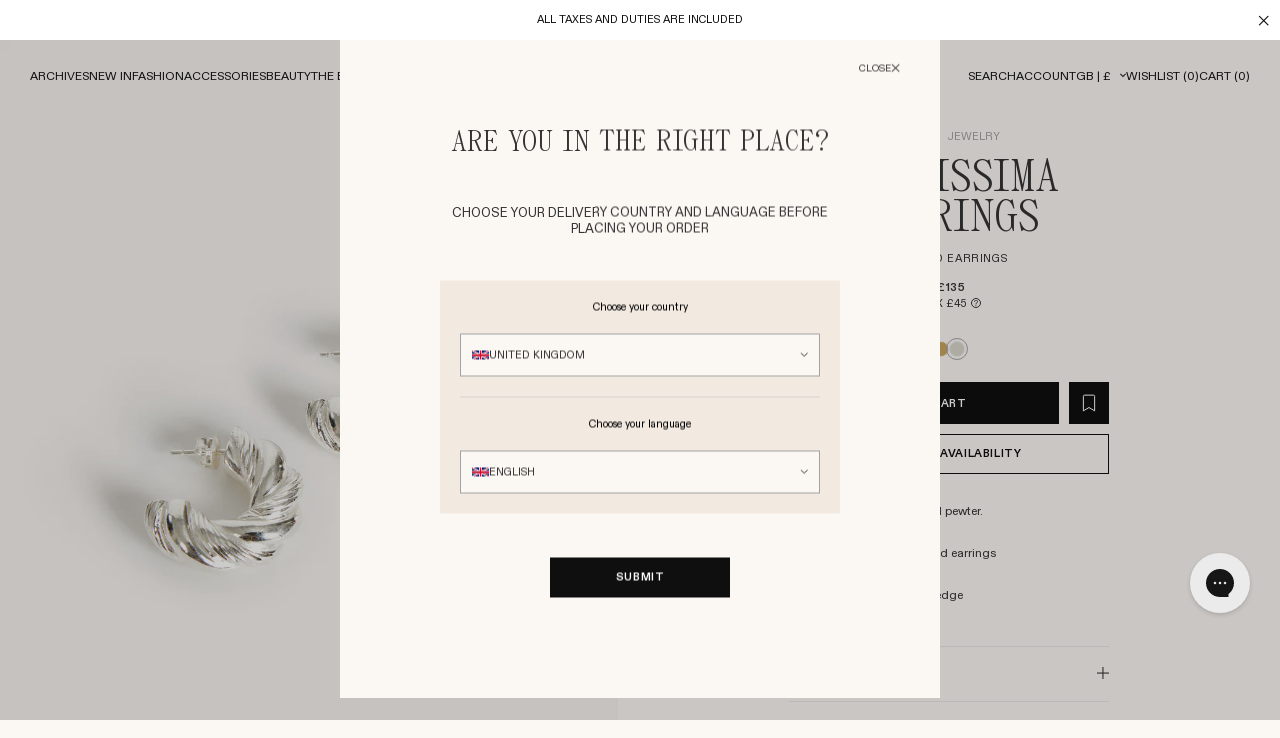

--- FILE ---
content_type: text/html; charset=utf-8
request_url: https://www.rouje.com/en-gb/products/bellissima-earring-uni-argent
body_size: 78743
content:
<!doctype html>
<html class="no-js" lang="en">
  <head><meta charset="utf-8" />
    <meta http-equiv="X-UA-Compatible" content="IE=edge" />
    <meta name="viewport" content="width=device-width, initial-scale=1.0, user-scalable=no" /><meta name="description" content="Twisted earrings in recycled pewter. Silver color finish 10-micron silver-plated earrings Cast in pewter Sterling silver post &quot;R&quot; engraved on the edge Made in France" />
<title>Twisted earrings | Rouje</title>

    <link rel="preconnect" href="https://cdn.shopify.com" crossorigin /><link rel="canonical" href="https://www.rouje.com/en-gb/products/bellissima-earring-uni-argent" /><style id="redirection-rules-style">
  html.js body {
    opacity: 0;
    pointer-events: none;
  }
</style>

<script>
  document.documentElement.className = document.documentElement.className.replace('no-js', 'js');
  document.addEventListener('DOMContentLoaded', (event) => {
    const redirectionsRulesStyle = document.getElementById('redirection-rules-style');

    if (document.cookie.match('(^|;)\\s*rouje_disable_redirection\\s*=\\s*([^;]+)')?.pop() || event.isTrusted === false || window.location.search.indexOf('geoip=1') === -1) {
      redirectionsRulesStyle.parentElement.removeChild(redirectionsRulesStyle);
      return;
    }

    const redirectionsRulesCurrentMarketCountries = "[\"GB\"]";
    const redirectionsRulesJson = [{"codes":"FR","url":"https:\/\/fr.rouje.com\/"},{"codes":"CN, MO","url":"https:\/\/cn.rouje.com\/"},{"codes":"ES","url":"https:\/\/es.rouje.com\/"},{"codes":"DE, AT, BE, BG, CY, HR, DK, EE, FI, GR, HU, IE, LV, LT, LU, MT, NL, PL, PT, CZ, RO, SK, SI, SE","url":"https:\/\/www.rouje.com\/"},{"codes":"HK","url":"https:\/\/hk.rouje.com\/"},{"codes":"IT","url":"https:\/\/it.rouje.com\/"},{"codes":"GB","url":"https:\/\/uk.rouje.com\/"},{"codes":"US","url":"https:\/\/us.rouje.com\/"},{"codes":"ZA, AR, AU, BB, BR, BN, CA, CL, CO, KR, AE, GG, IM, IN, ID, IS, IL, JP, JE, MY, MA, MX, NO, NZ, OM, PH, QA, SG, CH, TW, TH, TR, VN","url":"https:\/\/int.rouje.com\/"}];
    const redirectionsRulesCurrentUrl = "products\/bellissima-earring-uni-argent";

    fetch(`${window.Shopify.routes.root}browsing_context_suggestions.json?country[enabled]=true&country[exclude]=${window.Shopify.country}&language[enabled]=true&language[exclude]=${window.Shopify.language}`).then(response => {
      if (response.ok) {
        return response.json();
      } else {
        redirectionsRulesStyle.parentElement.removeChild(redirectionsRulesStyle);
      }
    }).then(response => {

      let referrerUrl = document.referrer;
      let landingUrl = window.location.href;
      function setRedirectionCookies() {
        if (!document.cookie.split(';').some((item) => item.trim().startsWith('save_referrer_url='))) {
          document.cookie = 'save_referrer_url=' + referrerUrl + '; SameSite=None; domain=.rouje.com; max-age=3600; Secure';
        }
        if (!document.cookie.split(';').some((item) => item.trim().startsWith('save_landing_url='))) {
          document.cookie = 'save_landing_url=' + landingUrl + '; SameSite=None; domain=.rouje.com; max-age=3600; Secure';
        }
      }

      if (redirectionsRulesCurrentMarketCountries.indexOf(response.detected_values.country.handle) === -1 && response.suggestions[0]) {
        const redirectionsRulesForm = `
          <form id="redirection-rules-form" action="/localization" method="POST" hidden>
            <input type="hidden" name="return_to" value="/en-gb/products/bellissima-earring-uni-argent" />
            <input name="_method" value="PUT" />
            <input name="country_code" value="${response.suggestions[0].parts.country.handle}" />
            <input name="language_code" value="${response.suggestions[0].parts.country.handle}" />
          </form>
        `;

        document.body.insertAdjacentHTML('beforeend', redirectionsRulesForm);
        setRedirectionCookies();
        document.getElementById('redirection-rules-form').submit();
      } else if (redirectionsRulesCurrentMarketCountries.indexOf(response.detected_values.country.handle) === -1) {
        const redirectionRule = redirectionsRulesJson.filter(rule => rule.codes.indexOf(response.detected_values.country.handle) !== -1)[0];
        
        if (redirectionRule) {
          setRedirectionCookies();
          window.location.assign(redirectionRule.url + redirectionsRulesCurrentUrl);
        } else {
          redirectionsRulesStyle.parentElement.removeChild(redirectionsRulesStyle);
        }
      } else {
        redirectionsRulesStyle.parentElement.removeChild(redirectionsRulesStyle);
      }
    });
  });
</script>
<link rel="preload" as="script" href="//www.rouje.com/cdn/shop/t/3/assets/vendors@theme.min.js?v=115226108348243423831753269353">
<link rel="preload" as="script" href="//www.rouje.com/cdn/shop/t/3/assets/theme.min.js?v=129880722956723981341768923110">
<link rel="preload" as="script" href="//www.rouje.com/cdn/shop/t/3/assets/vendors@product.min.js?v=111310100924381485051753269353">
<link rel="preload" as="script" href="//www.rouje.com/cdn/shop/t/3/assets/product.min.js?v=28222307294917517571753269353">
<link rel="preload" as="script" href="//www.rouje.com/cdn/shop/t/3/assets/data-layer.min.js?v=75015821347166974051753269353">

<link href="//www.rouje.com/cdn/shop/t/3/assets/vendors@theme.min.css?v=93280140186968913101753269353" rel="stylesheet" type="text/css" media="all" /> <link href="//www.rouje.com/cdn/shop/t/3/assets/theme.min.css?v=103411525514817370241769691650" rel="stylesheet" type="text/css" media="all" /> <link href="//www.rouje.com/cdn/shop/t/3/assets/vendors@product.min.css?v=40003798999959569541753269353" rel="stylesheet" type="text/css" media="all" /> <link href="//www.rouje.com/cdn/shop/t/3/assets/product.min.css?v=22726684680304376091753269353" rel="stylesheet" type="text/css" media="all" /> <link rel="prefetch" href="//www.rouje.com/cdn/shop/t/3/assets/vendors@account.min.css?v=160863677137495864561753269354" as="style">
<link rel="prefetch" href="//www.rouje.com/cdn/shop/t/3/assets/account.min.css?v=157928147382808651471753269354" as="style">
<script src="//www.rouje.com/cdn/shop/t/3/assets/localization-form.js?v=87435280165412271081749050780" defer="defer"></script>
    <script>
      document.documentElement.className = document.documentElement.className.replace('no-js', 'js');

      window.theme = {
        strings: {
          product: {
            addToCart: "Add to cart",
            preOrder: "Pre-order",
            success: "Product added",
            outOfStock: "Out of stock",
            emailAlert: "Create an alert",
            emailAlertSuccess: "You\u0026#39;re in! We\u0026#39;ll let you know when it\u0026#39;s back.",
            emailAlertError: "Error, please try again.",
            unavailable: "Unavailable"
          },
          newsletter: {
            confirmation: "Thank you for your registration.",
            error: "Error while registering, please try again."
          },
          customers: {
            register: {
              success: "The account has been created, you will be redirected to your account in a few moments.",
              error: "Account creation error",
              errorEmail: "An account already exists with this e-mail address.",
              emailInvite: "An e-mail to activate your account has been sent to you.",
              errorInvite: "An e-mail to activate your account has been sent to you."
            },
            profile: {
              success: "The profile has been updated",
              error: "Error when updating the profile"
            }
          },
          cart: {
            product: "product",
            products: "products",
            priceUnit: "Equal to {{ quantity }}x{{ price_unit }}",
            gift: "gift",
            gifts: "gifts"
          }
        },

        settings: {
          cartDelivery: {
          amount: 25000,
          message: "You are [amount] away from free delivery",
          success: "Congrats! You get free shipping"
        },
          cartDrawer: true,
          uniqartSections: "cart-lines",
          predictiveSearchTypes: "page,article,collection,product",
          shopName: "rouje",
          shopMarket: "uk",
          shopMarketCountries: ["gb"],
          moneyFormat: "£{{amount}}",
          moneyWithoutTrailingZeros: true,
          trackingDataLayer: true,
          currentLanguage: "en",
          klaviyoApi : "U7qiHn",
        },

        user: {
          cart: {"note":null,"attributes":{},"original_total_price":0,"total_price":0,"total_discount":0,"total_weight":0.0,"item_count":0,"items":[],"requires_shipping":false,"currency":"GBP","items_subtotal_price":0,"cart_level_discount_applications":[],"checkout_charge_amount":0},
          jwt: null,
          shopLocale: "en"
        },

        routes: {
          rootPath: "\/en-gb\/",
          currentUrl: "\/en-gb\/products\/bellissima-earring-uni-argent",
          currentFullUrl: "\/en-gb\/products\/bellissima-earring-uni-argent",
          cartUrl: "\/en-gb\/cart",
          cartAddUrl: "\/en-gb\/cart\/add",
          cartChangeUrl: "\/en-gb\/cart\/change",
          cartClearUrl: "\/en-gb\/cart\/clear",
          cartUpdateUrl: "\/en-gb\/cart\/update",
          predictiveSearchUrl: "\/en-gb\/search\/suggest",
          productPath: "\/en-gb\/products\/",
          productRecommendationsUrl: "\/en-gb\/recommendations\/products",
          searchUrl: "\/en-gb\/search",
          loginUrl: "\/en-gb\/account\/login",
          accountUrl: "\/en-gb\/account",customerApiUrl: "https:\/\/prod-rouje.cosavostra.com\/api\/acf\/customer\/",
        ordersApiUrl: "https:\/\/prod-rouje.cosavostra.com\/api\/orders\/rouje-paris.myshopify.com\/",
          geoipApiUrl: "https:\/\/prod-rouje.cosavostra.com\/geoip\/country"
        }
      };
    </script>
<script type="text/javascript" src="//www.rouje.com/cdn/shop/t/3/assets/vendors@theme.min.js?v=115226108348243423831753269353" defer="defer"></script>
<script type="text/javascript" src="//www.rouje.com/cdn/shop/t/3/assets/theme.min.js?v=129880722956723981341768923110" defer="defer"></script>
<script type="text/javascript" src="//www.rouje.com/cdn/shop/t/3/assets/vendors@product.min.js?v=111310100924381485051753269353" defer="defer"></script>
<script type="text/javascript" src="//www.rouje.com/cdn/shop/t/3/assets/product.min.js?v=28222307294917517571753269353" defer="defer"></script>
<link rel="prefetch" href="//www.rouje.com/cdn/shop/t/3/assets/vendors@account.min.js?v=105388167047427817051753269353" as="script">
<link rel="prefetch" href="//www.rouje.com/cdn/shop/t/3/assets/account.min.js?v=616913057777364961753269354" as="script">
<script type="text/javascript" src="//www.rouje.com/cdn/shop/t/3/assets/data-layer.min.js?v=75015821347166974051753269353" defer="defer"></script>
<script>
  window.dataLayer = window.dataLayer || [];
</script>

<script type="application/json" data-layer-page-details>
  {
    "page_type": "product_page",
    "language": "en",
    "login": false,
    "user_id": "",
    "store": "rouje",
    "new_customer": "",
    "market": "UK"
  }
</script>


      <script>window.performance && window.performance.mark && window.performance.mark('shopify.content_for_header.start');</script><meta id="shopify-digital-wallet" name="shopify-digital-wallet" content="/69929140544/digital_wallets/dialog">
<meta name="shopify-checkout-api-token" content="5ed0d716a1b31f58f24b76fa4b5d3b08">
<meta id="in-context-paypal-metadata" data-shop-id="69929140544" data-venmo-supported="false" data-environment="production" data-locale="en_US" data-paypal-v4="true" data-currency="GBP">
<link rel="alternate" hreflang="x-default" href="https://www.rouje.com/products/bellissima-earring-uni-argent">
<link rel="alternate" hreflang="en-CN" href="https://www.rouje.com/en-cn/products/bellissima-earring-uni-argent">
<link rel="alternate" hreflang="en-MO" href="https://www.rouje.com/en-cn/products/bellissima-earring-uni-argent">
<link rel="alternate" hreflang="en-HK" href="https://www.rouje.com/en-hk/products/bellissima-earring-uni-argent">
<link rel="alternate" hreflang="en-GB" href="https://www.rouje.com/en-gb/products/bellissima-earring-uni-argent">
<link rel="alternate" hreflang="it-IT" href="https://www.rouje.com/it-it/products/bellissima-earring-uni-argent">
<link rel="alternate" hreflang="en-IT" href="https://www.rouje.com/en-it/products/bellissima-earring-uni-argent">
<link rel="alternate" hreflang="es-ES" href="https://www.rouje.com/es-es/products/bellissima-earring-uni-argent">
<link rel="alternate" hreflang="en-ES" href="https://www.rouje.com/en-es/products/bellissima-earring-uni-argent">
<link rel="alternate" hreflang="en-AL" href="https://www.rouje.com/en-eu/products/bellissima-earring-uni-argent">
<link rel="alternate" hreflang="en-AT" href="https://www.rouje.com/en-eu/products/bellissima-earring-uni-argent">
<link rel="alternate" hreflang="en-BA" href="https://www.rouje.com/en-eu/products/bellissima-earring-uni-argent">
<link rel="alternate" hreflang="en-BG" href="https://www.rouje.com/en-eu/products/bellissima-earring-uni-argent">
<link rel="alternate" hreflang="en-CY" href="https://www.rouje.com/en-eu/products/bellissima-earring-uni-argent">
<link rel="alternate" hreflang="en-CZ" href="https://www.rouje.com/en-eu/products/bellissima-earring-uni-argent">
<link rel="alternate" hreflang="en-DK" href="https://www.rouje.com/en-eu/products/bellissima-earring-uni-argent">
<link rel="alternate" hreflang="en-EE" href="https://www.rouje.com/en-eu/products/bellissima-earring-uni-argent">
<link rel="alternate" hreflang="en-FI" href="https://www.rouje.com/en-eu/products/bellissima-earring-uni-argent">
<link rel="alternate" hreflang="en-GR" href="https://www.rouje.com/en-eu/products/bellissima-earring-uni-argent">
<link rel="alternate" hreflang="en-HR" href="https://www.rouje.com/en-eu/products/bellissima-earring-uni-argent">
<link rel="alternate" hreflang="en-HU" href="https://www.rouje.com/en-eu/products/bellissima-earring-uni-argent">
<link rel="alternate" hreflang="en-IE" href="https://www.rouje.com/en-eu/products/bellissima-earring-uni-argent">
<link rel="alternate" hreflang="en-LT" href="https://www.rouje.com/en-eu/products/bellissima-earring-uni-argent">
<link rel="alternate" hreflang="en-LU" href="https://www.rouje.com/en-eu/products/bellissima-earring-uni-argent">
<link rel="alternate" hreflang="en-LV" href="https://www.rouje.com/en-eu/products/bellissima-earring-uni-argent">
<link rel="alternate" hreflang="en-MC" href="https://www.rouje.com/en-eu/products/bellissima-earring-uni-argent">
<link rel="alternate" hreflang="en-MD" href="https://www.rouje.com/en-eu/products/bellissima-earring-uni-argent">
<link rel="alternate" hreflang="en-ME" href="https://www.rouje.com/en-eu/products/bellissima-earring-uni-argent">
<link rel="alternate" hreflang="en-MK" href="https://www.rouje.com/en-eu/products/bellissima-earring-uni-argent">
<link rel="alternate" hreflang="en-MT" href="https://www.rouje.com/en-eu/products/bellissima-earring-uni-argent">
<link rel="alternate" hreflang="en-NL" href="https://www.rouje.com/en-eu/products/bellissima-earring-uni-argent">
<link rel="alternate" hreflang="en-PL" href="https://www.rouje.com/en-eu/products/bellissima-earring-uni-argent">
<link rel="alternate" hreflang="en-PT" href="https://www.rouje.com/en-eu/products/bellissima-earring-uni-argent">
<link rel="alternate" hreflang="en-RO" href="https://www.rouje.com/en-eu/products/bellissima-earring-uni-argent">
<link rel="alternate" hreflang="en-RS" href="https://www.rouje.com/en-eu/products/bellissima-earring-uni-argent">
<link rel="alternate" hreflang="en-SE" href="https://www.rouje.com/en-eu/products/bellissima-earring-uni-argent">
<link rel="alternate" hreflang="en-SI" href="https://www.rouje.com/en-eu/products/bellissima-earring-uni-argent">
<link rel="alternate" hreflang="en-SK" href="https://www.rouje.com/en-eu/products/bellissima-earring-uni-argent">
<link rel="alternate" hreflang="en-XK" href="https://www.rouje.com/en-eu/products/bellissima-earring-uni-argent">
<link rel="alternate" hreflang="de-DE" href="https://www.rouje.com/de-de/products/bellissima-ohrringe-1">
<link rel="alternate" hreflang="en-DE" href="https://www.rouje.com/en-de/products/bellissima-earring-uni-argent">
<link rel="alternate" hreflang="en-US" href="https://www.rouje.com/en-us/products/bellissima-earring-uni-argent">
<link rel="alternate" hreflang="es-US" href="https://www.rouje.com/es-us/products/bellissima-earring-uni-argent">
<link rel="alternate" hreflang="en-AE" href="https://www.rouje.com/en-int/products/bellissima-earring-uni-argent">
<link rel="alternate" hreflang="es-AE" href="https://www.rouje.com/es-int/products/bellissima-earring-uni-argent">
<link rel="alternate" hreflang="en-AR" href="https://www.rouje.com/en-int/products/bellissima-earring-uni-argent">
<link rel="alternate" hreflang="es-AR" href="https://www.rouje.com/es-int/products/bellissima-earring-uni-argent">
<link rel="alternate" hreflang="en-AU" href="https://www.rouje.com/en-int/products/bellissima-earring-uni-argent">
<link rel="alternate" hreflang="es-AU" href="https://www.rouje.com/es-int/products/bellissima-earring-uni-argent">
<link rel="alternate" hreflang="en-BB" href="https://www.rouje.com/en-int/products/bellissima-earring-uni-argent">
<link rel="alternate" hreflang="es-BB" href="https://www.rouje.com/es-int/products/bellissima-earring-uni-argent">
<link rel="alternate" hreflang="en-BN" href="https://www.rouje.com/en-int/products/bellissima-earring-uni-argent">
<link rel="alternate" hreflang="es-BN" href="https://www.rouje.com/es-int/products/bellissima-earring-uni-argent">
<link rel="alternate" hreflang="en-CA" href="https://www.rouje.com/en-int/products/bellissima-earring-uni-argent">
<link rel="alternate" hreflang="es-CA" href="https://www.rouje.com/es-int/products/bellissima-earring-uni-argent">
<link rel="alternate" hreflang="en-CL" href="https://www.rouje.com/en-int/products/bellissima-earring-uni-argent">
<link rel="alternate" hreflang="es-CL" href="https://www.rouje.com/es-int/products/bellissima-earring-uni-argent">
<link rel="alternate" hreflang="en-CO" href="https://www.rouje.com/en-int/products/bellissima-earring-uni-argent">
<link rel="alternate" hreflang="es-CO" href="https://www.rouje.com/es-int/products/bellissima-earring-uni-argent">
<link rel="alternate" hreflang="en-GG" href="https://www.rouje.com/en-int/products/bellissima-earring-uni-argent">
<link rel="alternate" hreflang="es-GG" href="https://www.rouje.com/es-int/products/bellissima-earring-uni-argent">
<link rel="alternate" hreflang="en-ID" href="https://www.rouje.com/en-int/products/bellissima-earring-uni-argent">
<link rel="alternate" hreflang="es-ID" href="https://www.rouje.com/es-int/products/bellissima-earring-uni-argent">
<link rel="alternate" hreflang="en-IL" href="https://www.rouje.com/en-int/products/bellissima-earring-uni-argent">
<link rel="alternate" hreflang="es-IL" href="https://www.rouje.com/es-int/products/bellissima-earring-uni-argent">
<link rel="alternate" hreflang="en-IM" href="https://www.rouje.com/en-int/products/bellissima-earring-uni-argent">
<link rel="alternate" hreflang="es-IM" href="https://www.rouje.com/es-int/products/bellissima-earring-uni-argent">
<link rel="alternate" hreflang="en-IN" href="https://www.rouje.com/en-int/products/bellissima-earring-uni-argent">
<link rel="alternate" hreflang="es-IN" href="https://www.rouje.com/es-int/products/bellissima-earring-uni-argent">
<link rel="alternate" hreflang="en-IS" href="https://www.rouje.com/en-int/products/bellissima-earring-uni-argent">
<link rel="alternate" hreflang="es-IS" href="https://www.rouje.com/es-int/products/bellissima-earring-uni-argent">
<link rel="alternate" hreflang="en-JE" href="https://www.rouje.com/en-int/products/bellissima-earring-uni-argent">
<link rel="alternate" hreflang="es-JE" href="https://www.rouje.com/es-int/products/bellissima-earring-uni-argent">
<link rel="alternate" hreflang="en-JP" href="https://www.rouje.com/en-int/products/bellissima-earring-uni-argent">
<link rel="alternate" hreflang="es-JP" href="https://www.rouje.com/es-int/products/bellissima-earring-uni-argent">
<link rel="alternate" hreflang="en-KR" href="https://www.rouje.com/en-int/products/bellissima-earring-uni-argent">
<link rel="alternate" hreflang="es-KR" href="https://www.rouje.com/es-int/products/bellissima-earring-uni-argent">
<link rel="alternate" hreflang="en-MA" href="https://www.rouje.com/en-int/products/bellissima-earring-uni-argent">
<link rel="alternate" hreflang="es-MA" href="https://www.rouje.com/es-int/products/bellissima-earring-uni-argent">
<link rel="alternate" hreflang="en-MX" href="https://www.rouje.com/en-int/products/bellissima-earring-uni-argent">
<link rel="alternate" hreflang="es-MX" href="https://www.rouje.com/es-int/products/bellissima-earring-uni-argent">
<link rel="alternate" hreflang="en-MY" href="https://www.rouje.com/en-int/products/bellissima-earring-uni-argent">
<link rel="alternate" hreflang="es-MY" href="https://www.rouje.com/es-int/products/bellissima-earring-uni-argent">
<link rel="alternate" hreflang="en-NO" href="https://www.rouje.com/en-int/products/bellissima-earring-uni-argent">
<link rel="alternate" hreflang="es-NO" href="https://www.rouje.com/es-int/products/bellissima-earring-uni-argent">
<link rel="alternate" hreflang="en-NZ" href="https://www.rouje.com/en-int/products/bellissima-earring-uni-argent">
<link rel="alternate" hreflang="es-NZ" href="https://www.rouje.com/es-int/products/bellissima-earring-uni-argent">
<link rel="alternate" hreflang="en-OM" href="https://www.rouje.com/en-int/products/bellissima-earring-uni-argent">
<link rel="alternate" hreflang="es-OM" href="https://www.rouje.com/es-int/products/bellissima-earring-uni-argent">
<link rel="alternate" hreflang="en-PH" href="https://www.rouje.com/en-int/products/bellissima-earring-uni-argent">
<link rel="alternate" hreflang="es-PH" href="https://www.rouje.com/es-int/products/bellissima-earring-uni-argent">
<link rel="alternate" hreflang="en-QA" href="https://www.rouje.com/en-int/products/bellissima-earring-uni-argent">
<link rel="alternate" hreflang="es-QA" href="https://www.rouje.com/es-int/products/bellissima-earring-uni-argent">
<link rel="alternate" hreflang="en-SG" href="https://www.rouje.com/en-int/products/bellissima-earring-uni-argent">
<link rel="alternate" hreflang="es-SG" href="https://www.rouje.com/es-int/products/bellissima-earring-uni-argent">
<link rel="alternate" hreflang="en-TH" href="https://www.rouje.com/en-int/products/bellissima-earring-uni-argent">
<link rel="alternate" hreflang="es-TH" href="https://www.rouje.com/es-int/products/bellissima-earring-uni-argent">
<link rel="alternate" hreflang="en-TR" href="https://www.rouje.com/en-int/products/bellissima-earring-uni-argent">
<link rel="alternate" hreflang="es-TR" href="https://www.rouje.com/es-int/products/bellissima-earring-uni-argent">
<link rel="alternate" hreflang="en-TW" href="https://www.rouje.com/en-int/products/bellissima-earring-uni-argent">
<link rel="alternate" hreflang="es-TW" href="https://www.rouje.com/es-int/products/bellissima-earring-uni-argent">
<link rel="alternate" hreflang="en-VN" href="https://www.rouje.com/en-int/products/bellissima-earring-uni-argent">
<link rel="alternate" hreflang="es-VN" href="https://www.rouje.com/es-int/products/bellissima-earring-uni-argent">
<link rel="alternate" hreflang="en-ZA" href="https://www.rouje.com/en-int/products/bellissima-earring-uni-argent">
<link rel="alternate" hreflang="es-ZA" href="https://www.rouje.com/es-int/products/bellissima-earring-uni-argent">
<link rel="alternate" hreflang="fr-BE" href="https://www.rouje.com/fr-be/products/bellissima-earring-uni-argent">
<link rel="alternate" hreflang="en-BE" href="https://www.rouje.com/en-be/products/bellissima-earring-uni-argent">
<link rel="alternate" hreflang="fr-CH" href="https://www.rouje.com/fr-ch/products/bellissima-earring-uni-argent">
<link rel="alternate" hreflang="en-CH" href="https://www.rouje.com/en-ch/products/bellissima-earring-uni-argent">
<link rel="alternate" hreflang="de-CH" href="https://www.rouje.com/de-ch/products/bellissima-ohrringe-1">
<link rel="alternate" hreflang="fr-FR" href="https://www.rouje.com/products/bellissima-earring-uni-argent">
<link rel="alternate" hreflang="en-FR" href="https://www.rouje.com/en/products/bellissima-earring-uni-argent">
<link rel="alternate" type="application/json+oembed" href="https://www.rouje.com/en-gb/products/bellissima-earring-uni-argent.oembed">
<script async="async" src="/checkouts/internal/preloads.js?locale=en-GB"></script>
<script id="shopify-features" type="application/json">{"accessToken":"5ed0d716a1b31f58f24b76fa4b5d3b08","betas":["rich-media-storefront-analytics"],"domain":"www.rouje.com","predictiveSearch":true,"shopId":69929140544,"locale":"en"}</script>
<script>var Shopify = Shopify || {};
Shopify.shop = "rouje-paris.myshopify.com";
Shopify.locale = "en";
Shopify.currency = {"active":"GBP","rate":"0.88344138"};
Shopify.country = "GB";
Shopify.theme = {"name":"Rouje - [PROD]","id":141227950400,"schema_name":"Rouje","schema_version":"4.0.0","theme_store_id":null,"role":"main"};
Shopify.theme.handle = "null";
Shopify.theme.style = {"id":null,"handle":null};
Shopify.cdnHost = "www.rouje.com/cdn";
Shopify.routes = Shopify.routes || {};
Shopify.routes.root = "/en-gb/";</script>
<script type="module">!function(o){(o.Shopify=o.Shopify||{}).modules=!0}(window);</script>
<script>!function(o){function n(){var o=[];function n(){o.push(Array.prototype.slice.apply(arguments))}return n.q=o,n}var t=o.Shopify=o.Shopify||{};t.loadFeatures=n(),t.autoloadFeatures=n()}(window);</script>
<script id="shop-js-analytics" type="application/json">{"pageType":"product"}</script>
<script defer="defer" async type="module" src="//www.rouje.com/cdn/shopifycloud/shop-js/modules/v2/client.init-shop-cart-sync_BN7fPSNr.en.esm.js"></script>
<script defer="defer" async type="module" src="//www.rouje.com/cdn/shopifycloud/shop-js/modules/v2/chunk.common_Cbph3Kss.esm.js"></script>
<script defer="defer" async type="module" src="//www.rouje.com/cdn/shopifycloud/shop-js/modules/v2/chunk.modal_DKumMAJ1.esm.js"></script>
<script type="module">
  await import("//www.rouje.com/cdn/shopifycloud/shop-js/modules/v2/client.init-shop-cart-sync_BN7fPSNr.en.esm.js");
await import("//www.rouje.com/cdn/shopifycloud/shop-js/modules/v2/chunk.common_Cbph3Kss.esm.js");
await import("//www.rouje.com/cdn/shopifycloud/shop-js/modules/v2/chunk.modal_DKumMAJ1.esm.js");

  window.Shopify.SignInWithShop?.initShopCartSync?.({"fedCMEnabled":true,"windoidEnabled":true});

</script>
<script>(function() {
  var isLoaded = false;
  function asyncLoad() {
    if (isLoaded) return;
    isLoaded = true;
    var urls = ["https:\/\/cdn.shipup.co\/latest_v2\/shipup-shopify.js?shop=rouje-paris.myshopify.com","https:\/\/cdn.shopify.com\/s\/files\/1\/0699\/2914\/0544\/t\/3\/assets\/zendesk-embeddable.js?v=1695194187\u0026shop=rouje-paris.myshopify.com","https:\/\/storage.googleapis.com\/quanticfyscripts01\/quantag\/script.js?shop=rouje-paris.myshopify.com","https:\/\/ecom-app.rakutenadvertising.io\/rakuten_advertising.js?shop=rouje-paris.myshopify.com","https:\/\/tag.rmp.rakuten.com\/127053.ct.js?shop=rouje-paris.myshopify.com","\/\/cdn.shopify.com\/proxy\/fa09f282ba8f4f7bb718f51118d776cc8a7f0cc8e90c1ae4e682999006b52662\/web.baback.co\/internal\/v2\/shopify-embed?shop=rouje-paris.myshopify.com\u0026sp-cache-control=cHVibGljLCBtYXgtYWdlPTkwMA"];
    for (var i = 0; i < urls.length; i++) {
      var s = document.createElement('script');
      s.type = 'text/javascript';
      s.async = true;
      s.src = urls[i];
      var x = document.getElementsByTagName('script')[0];
      x.parentNode.insertBefore(s, x);
    }
  };
  if(window.attachEvent) {
    window.attachEvent('onload', asyncLoad);
  } else {
    window.addEventListener('load', asyncLoad, false);
  }
})();</script>
<script id="__st">var __st={"a":69929140544,"offset":3600,"reqid":"a23af3f9-4ba7-4562-ac41-e6977e522d43-1769778793","pageurl":"www.rouje.com\/en-gb\/products\/bellissima-earring-uni-argent","u":"8460805746d1","p":"product","rtyp":"product","rid":8458655301960};</script>
<script>window.ShopifyPaypalV4VisibilityTracking = true;</script>
<script id="captcha-bootstrap">!function(){'use strict';const t='contact',e='account',n='new_comment',o=[[t,t],['blogs',n],['comments',n],[t,'customer']],c=[[e,'customer_login'],[e,'guest_login'],[e,'recover_customer_password'],[e,'create_customer']],r=t=>t.map((([t,e])=>`form[action*='/${t}']:not([data-nocaptcha='true']) input[name='form_type'][value='${e}']`)).join(','),a=t=>()=>t?[...document.querySelectorAll(t)].map((t=>t.form)):[];function s(){const t=[...o],e=r(t);return a(e)}const i='password',u='form_key',d=['recaptcha-v3-token','g-recaptcha-response','h-captcha-response',i],f=()=>{try{return window.sessionStorage}catch{return}},m='__shopify_v',_=t=>t.elements[u];function p(t,e,n=!1){try{const o=window.sessionStorage,c=JSON.parse(o.getItem(e)),{data:r}=function(t){const{data:e,action:n}=t;return t[m]||n?{data:e,action:n}:{data:t,action:n}}(c);for(const[e,n]of Object.entries(r))t.elements[e]&&(t.elements[e].value=n);n&&o.removeItem(e)}catch(o){console.error('form repopulation failed',{error:o})}}const l='form_type',E='cptcha';function T(t){t.dataset[E]=!0}const w=window,h=w.document,L='Shopify',v='ce_forms',y='captcha';let A=!1;((t,e)=>{const n=(g='f06e6c50-85a8-45c8-87d0-21a2b65856fe',I='https://cdn.shopify.com/shopifycloud/storefront-forms-hcaptcha/ce_storefront_forms_captcha_hcaptcha.v1.5.2.iife.js',D={infoText:'Protected by hCaptcha',privacyText:'Privacy',termsText:'Terms'},(t,e,n)=>{const o=w[L][v],c=o.bindForm;if(c)return c(t,g,e,D).then(n);var r;o.q.push([[t,g,e,D],n]),r=I,A||(h.body.append(Object.assign(h.createElement('script'),{id:'captcha-provider',async:!0,src:r})),A=!0)});var g,I,D;w[L]=w[L]||{},w[L][v]=w[L][v]||{},w[L][v].q=[],w[L][y]=w[L][y]||{},w[L][y].protect=function(t,e){n(t,void 0,e),T(t)},Object.freeze(w[L][y]),function(t,e,n,w,h,L){const[v,y,A,g]=function(t,e,n){const i=e?o:[],u=t?c:[],d=[...i,...u],f=r(d),m=r(i),_=r(d.filter((([t,e])=>n.includes(e))));return[a(f),a(m),a(_),s()]}(w,h,L),I=t=>{const e=t.target;return e instanceof HTMLFormElement?e:e&&e.form},D=t=>v().includes(t);t.addEventListener('submit',(t=>{const e=I(t);if(!e)return;const n=D(e)&&!e.dataset.hcaptchaBound&&!e.dataset.recaptchaBound,o=_(e),c=g().includes(e)&&(!o||!o.value);(n||c)&&t.preventDefault(),c&&!n&&(function(t){try{if(!f())return;!function(t){const e=f();if(!e)return;const n=_(t);if(!n)return;const o=n.value;o&&e.removeItem(o)}(t);const e=Array.from(Array(32),(()=>Math.random().toString(36)[2])).join('');!function(t,e){_(t)||t.append(Object.assign(document.createElement('input'),{type:'hidden',name:u})),t.elements[u].value=e}(t,e),function(t,e){const n=f();if(!n)return;const o=[...t.querySelectorAll(`input[type='${i}']`)].map((({name:t})=>t)),c=[...d,...o],r={};for(const[a,s]of new FormData(t).entries())c.includes(a)||(r[a]=s);n.setItem(e,JSON.stringify({[m]:1,action:t.action,data:r}))}(t,e)}catch(e){console.error('failed to persist form',e)}}(e),e.submit())}));const S=(t,e)=>{t&&!t.dataset[E]&&(n(t,e.some((e=>e===t))),T(t))};for(const o of['focusin','change'])t.addEventListener(o,(t=>{const e=I(t);D(e)&&S(e,y())}));const B=e.get('form_key'),M=e.get(l),P=B&&M;t.addEventListener('DOMContentLoaded',(()=>{const t=y();if(P)for(const e of t)e.elements[l].value===M&&p(e,B);[...new Set([...A(),...v().filter((t=>'true'===t.dataset.shopifyCaptcha))])].forEach((e=>S(e,t)))}))}(h,new URLSearchParams(w.location.search),n,t,e,['guest_login'])})(!1,!0)}();</script>
<script integrity="sha256-4kQ18oKyAcykRKYeNunJcIwy7WH5gtpwJnB7kiuLZ1E=" data-source-attribution="shopify.loadfeatures" defer="defer" src="//www.rouje.com/cdn/shopifycloud/storefront/assets/storefront/load_feature-a0a9edcb.js" crossorigin="anonymous"></script>
<script data-source-attribution="shopify.dynamic_checkout.dynamic.init">var Shopify=Shopify||{};Shopify.PaymentButton=Shopify.PaymentButton||{isStorefrontPortableWallets:!0,init:function(){window.Shopify.PaymentButton.init=function(){};var t=document.createElement("script");t.src="https://www.rouje.com/cdn/shopifycloud/portable-wallets/latest/portable-wallets.en.js",t.type="module",document.head.appendChild(t)}};
</script>
<script data-source-attribution="shopify.dynamic_checkout.buyer_consent">
  function portableWalletsHideBuyerConsent(e){var t=document.getElementById("shopify-buyer-consent"),n=document.getElementById("shopify-subscription-policy-button");t&&n&&(t.classList.add("hidden"),t.setAttribute("aria-hidden","true"),n.removeEventListener("click",e))}function portableWalletsShowBuyerConsent(e){var t=document.getElementById("shopify-buyer-consent"),n=document.getElementById("shopify-subscription-policy-button");t&&n&&(t.classList.remove("hidden"),t.removeAttribute("aria-hidden"),n.addEventListener("click",e))}window.Shopify?.PaymentButton&&(window.Shopify.PaymentButton.hideBuyerConsent=portableWalletsHideBuyerConsent,window.Shopify.PaymentButton.showBuyerConsent=portableWalletsShowBuyerConsent);
</script>
<script data-source-attribution="shopify.dynamic_checkout.cart.bootstrap">document.addEventListener("DOMContentLoaded",(function(){function t(){return document.querySelector("shopify-accelerated-checkout-cart, shopify-accelerated-checkout")}if(t())Shopify.PaymentButton.init();else{new MutationObserver((function(e,n){t()&&(Shopify.PaymentButton.init(),n.disconnect())})).observe(document.body,{childList:!0,subtree:!0})}}));
</script>
<link id="shopify-accelerated-checkout-styles" rel="stylesheet" media="screen" href="https://www.rouje.com/cdn/shopifycloud/portable-wallets/latest/accelerated-checkout-backwards-compat.css" crossorigin="anonymous">
<style id="shopify-accelerated-checkout-cart">
        #shopify-buyer-consent {
  margin-top: 1em;
  display: inline-block;
  width: 100%;
}

#shopify-buyer-consent.hidden {
  display: none;
}

#shopify-subscription-policy-button {
  background: none;
  border: none;
  padding: 0;
  text-decoration: underline;
  font-size: inherit;
  cursor: pointer;
}

#shopify-subscription-policy-button::before {
  box-shadow: none;
}

      </style>

<script>window.performance && window.performance.mark && window.performance.mark('shopify.content_for_header.end');</script>
<!-- Google Tag Manager -->
<script>(function(w,d,s,l,i){w[l]=w[l]||[];w[l].push({'gtm.start':
new Date().getTime(),event:'gtm.js'});var f=d.getElementsByTagName(s)[0],
j=d.createElement(s),dl=l!='dataLayer'?'&l='+l:'';j.async=true;j.src=
'https://www.googletagmanager.com/gtm.js?id='+i+dl;f.parentNode.insertBefore(j,f);
})(window,document,'script','dataLayer','GTM-W8RRQQRW');</script>
<!-- End Google Tag Manager -->

<!-- Clarity -->
<script type="text/javascript">
(function(c,l,a,r,i,t,y){
c[a]=c[a]||function(){(c[a].q=c[a].q||[]).push(arguments)};
t=l.createElement(r);t.async=1;t.src="https://www.clarity.ms/tag/"+i;
y=l.getElementsByTagName(r)[0];y.parentNode.insertBefore(t,y);
})(window, document, "clarity", "script", "ourchz3wsh");
</script>
<!-- End Clarity -->
<link rel="icon" href="//www.rouje.com/cdn/shop/files/LOGO_R_97edb06f-893c-4291-8560-01df2a9ec985.png?crop=center&height=32&v=1763136996&width=32" type="image/png">


<meta property="og:site_name" content="Rouje">
<meta property="og:url" content="https://www.rouje.com/en-gb/products/bellissima-earring-uni-argent">
<meta property="og:title" content="BELLISSIMA earrings">
<meta property="og:type" content="product">
<meta property="og:description" content="Twisted earrings in recycled pewter. Silver color finish 10-micron silver-plated earrings Cast in pewter Sterling silver post &quot;R&quot; engraved on the edge Made in France"><meta property="product:availability" content="instock">
  <meta property="product:price:amount" content="135.00">
  <meta property="product:price:currency" content="EUR"><meta property="og:image" content="https://www.rouje.com/cdn/shop/files/BELISSIMA_ARGENT_7429.jpg?crop=center&height=600&v=1767994000&width=1200">
      <meta property="og:image:secure_url" content="https://www.rouje.com/cdn/shop/files/BELISSIMA_ARGENT_7429.jpg?crop=center&height=600&v=1767994000&width=1200">
      <meta property="og:image:width" content="1200">
      <meta property="og:image:height" content="600">
      <meta property="og:image:alt" content="BELLISSIMA earrings"><meta property="og:image" content="https://www.rouje.com/cdn/shop/files/BIJOUX_1748_45f260d7-1f97-445b-848e-1c4788cfcd09.jpg?crop=center&height=600&v=1767994000&width=1200">
      <meta property="og:image:secure_url" content="https://www.rouje.com/cdn/shop/files/BIJOUX_1748_45f260d7-1f97-445b-848e-1c4788cfcd09.jpg?crop=center&height=600&v=1767994000&width=1200">
      <meta property="og:image:width" content="1200">
      <meta property="og:image:height" content="600">
      <meta property="og:image:alt" content="BELLISSIMA earrings"><meta property="og:image" content="https://www.rouje.com/cdn/shop/files/BELISSIMA_ARGENT_7435.jpg?crop=center&height=600&v=1767994000&width=1200">
      <meta property="og:image:secure_url" content="https://www.rouje.com/cdn/shop/files/BELISSIMA_ARGENT_7435.jpg?crop=center&height=600&v=1767994000&width=1200">
      <meta property="og:image:width" content="1200">
      <meta property="og:image:height" content="600">
      <meta property="og:image:alt" content="BELLISSIMA earrings">

<meta name="twitter:site" content="@">
<meta name="twitter:card" content="summary_large_image">
<meta name="twitter:title" content="BELLISSIMA earrings">
<meta name="twitter:description" content="Twisted earrings in recycled pewter. Silver color finish 10-micron silver-plated earrings Cast in pewter Sterling silver post &quot;R&quot; engraved on the edge Made in France">
<script type="text/javascript">
        (function(c,l,a,r,i,t,y){
            c[a]=c[a]||function(){(c[a].q=c[a].q||[]).push(arguments)};
            t=l.createElement(r);t.async=1;t.src="https://www.clarity.ms/tag/"+i;
            y=l.getElementsByTagName(r)[0];y.parentNode.insertBefore(t,y);
        })(window, document, "clarity", "script", "sc9743gbap");
    </script>

  <!-- BEGIN app block: shopify://apps/klaviyo-email-marketing-sms/blocks/klaviyo-onsite-embed/2632fe16-c075-4321-a88b-50b567f42507 -->












  <script async src="https://static.klaviyo.com/onsite/js/U7qiHn/klaviyo.js?company_id=U7qiHn"></script>
  <script>!function(){if(!window.klaviyo){window._klOnsite=window._klOnsite||[];try{window.klaviyo=new Proxy({},{get:function(n,i){return"push"===i?function(){var n;(n=window._klOnsite).push.apply(n,arguments)}:function(){for(var n=arguments.length,o=new Array(n),w=0;w<n;w++)o[w]=arguments[w];var t="function"==typeof o[o.length-1]?o.pop():void 0,e=new Promise((function(n){window._klOnsite.push([i].concat(o,[function(i){t&&t(i),n(i)}]))}));return e}}})}catch(n){window.klaviyo=window.klaviyo||[],window.klaviyo.push=function(){var n;(n=window._klOnsite).push.apply(n,arguments)}}}}();</script>

  
    <script id="viewed_product">
      if (item == null) {
        var _learnq = _learnq || [];

        var MetafieldReviews = null
        var MetafieldYotpoRating = null
        var MetafieldYotpoCount = null
        var MetafieldLooxRating = null
        var MetafieldLooxCount = null
        var okendoProduct = null
        var okendoProductReviewCount = null
        var okendoProductReviewAverageValue = null
        try {
          // The following fields are used for Customer Hub recently viewed in order to add reviews.
          // This information is not part of __kla_viewed. Instead, it is part of __kla_viewed_reviewed_items
          MetafieldReviews = {};
          MetafieldYotpoRating = null
          MetafieldYotpoCount = null
          MetafieldLooxRating = null
          MetafieldLooxCount = null

          okendoProduct = null
          // If the okendo metafield is not legacy, it will error, which then requires the new json formatted data
          if (okendoProduct && 'error' in okendoProduct) {
            okendoProduct = null
          }
          okendoProductReviewCount = okendoProduct ? okendoProduct.reviewCount : null
          okendoProductReviewAverageValue = okendoProduct ? okendoProduct.reviewAverageValue : null
        } catch (error) {
          console.error('Error in Klaviyo onsite reviews tracking:', error);
        }

        var item = {
          Name: "BELLISSIMA earrings",
          ProductID: 8458655301960,
          Categories: ["Accessories","Gifts ideas","Jewelry","Must-Haves","Pret-a-porter","Promo (hors beauté, collab, e-carte cadeau)","Promo OK"],
          ImageURL: "https://www.rouje.com/cdn/shop/files/BELISSIMA_ARGENT_7429_grande.jpg?v=1767994000",
          URL: "https://www.rouje.com/en-gb/products/bellissima-earring-uni-argent",
          Brand: "Rouje",
          Price: "£135.00",
          Value: "135.00",
          CompareAtPrice: "£135.00"
        };
        _learnq.push(['track', 'Viewed Product', item]);
        _learnq.push(['trackViewedItem', {
          Title: item.Name,
          ItemId: item.ProductID,
          Categories: item.Categories,
          ImageUrl: item.ImageURL,
          Url: item.URL,
          Metadata: {
            Brand: item.Brand,
            Price: item.Price,
            Value: item.Value,
            CompareAtPrice: item.CompareAtPrice
          },
          metafields:{
            reviews: MetafieldReviews,
            yotpo:{
              rating: MetafieldYotpoRating,
              count: MetafieldYotpoCount,
            },
            loox:{
              rating: MetafieldLooxRating,
              count: MetafieldLooxCount,
            },
            okendo: {
              rating: okendoProductReviewAverageValue,
              count: okendoProductReviewCount,
            }
          }
        }]);
      }
    </script>
  




  <script>
    window.klaviyoReviewsProductDesignMode = false
  </script>







<!-- END app block --><!-- BEGIN app block: shopify://apps/gorgias-live-chat-helpdesk/blocks/gorgias/a66db725-7b96-4e3f-916e-6c8e6f87aaaa -->
<script defer data-gorgias-loader-chat src="https://config.gorgias.chat/bundle-loader/shopify/rouje-paris.myshopify.com"></script>


<script defer data-gorgias-loader-convert  src="https://content.9gtb.com/loader.js"></script>


<script defer data-gorgias-loader-mailto-replace  src="https://config.gorgias.help/api/contact-forms/replace-mailto-script.js?shopName=rouje-paris"></script>


<!-- END app block --><!-- BEGIN app block: shopify://apps/oxi-social-login/blocks/social-login-embed/24ad60bc-8f09-42fa-807e-e5eda0fdae17 -->


<script>
    
        var vt = '1759423169';
    
        var oxi_data_scheme = 'light';
        if (document.querySelector('html').hasAttribute('data-scheme')) {
            oxi_data_scheme = document.querySelector('html').getAttribute('data-scheme');
        }
    function wfete(selector) {
    return new Promise(resolve => {
    if (document.querySelector(selector)) {
      return resolve(document.querySelector(selector));
    }

    const observer = new MutationObserver(() => {
      if (document.querySelector(selector)) {
        resolve(document.querySelector(selector));
        observer.disconnect();
      }
    });

    observer.observe(document.body, {
      subtree: true,
      childList: true,
    });
    });
  }
  async function oxi_init() {
    const data = await getOConfig();
  }
  function getOConfig() {
    var script = document.createElement('script');
    script.src = '//social-login.oxiapps.com/init.json?shop=rouje-paris.myshopify.com&vt='+vt+'&callback=jQuery111004090950169811405_1543664809199';
    script.setAttribute('rel','nofollow');
    document.head.appendChild(script);
  }
  function jQuery111004090950169811405_1543664809199(p) {
        var shop_locale = "";
        if (typeof Shopify !== 'undefined' && typeof Shopify.locale !== 'undefined') {
            shop_locale = "&locale="+Shopify.locale;
    }
    if (p.m == "1") {
      if (typeof oxi_initialized === 'undefined') {
        var oxi_initialized = true;
        //vt = parseInt(p.v);
        vt = parseInt(vt);

                var elem = document.createElement("link");
                elem.setAttribute("type", "text/css");
                elem.setAttribute("rel", "stylesheet");
                elem.setAttribute("href", "https://cdn.shopify.com/extensions/019a9bbf-e6d9-7768-bf83-c108720b519c/embedded-social-login-54/assets/remodal.css");
                document.getElementsByTagName("head")[0].appendChild(elem);


        var newScript = document.createElement('script');
        newScript.type = 'text/javascript';
        newScript.src = 'https://cdn.shopify.com/extensions/019a9bbf-e6d9-7768-bf83-c108720b519c/embedded-social-login-54/assets/osl.min.js';
        document.getElementsByTagName('head')[0].appendChild(newScript);
      }
    } else {
      const intervalID = setInterval(() => {
        if (document.querySelector('body')) {
            clearInterval(intervalID);

            opa = ['form[action*="account/login"]', 'form[action$="account"]'];
            opa.forEach(e => {
                wfete(e).then(element => {
                    if (typeof oxi_initialized === 'undefined') {
                        var oxi_initialized = true;
                        console.log("Oxi Social Login Initialized");
                        if (p.i == 'y') {
                            var list = document.querySelectorAll(e);
                            var oxi_list_length = 0;
                            if (list.length > 0) {
                                //oxi_list_length = 3;
                                oxi_list_length = list.length;
                            }
                            for(var osli1 = 0; osli1 < oxi_list_length; osli1++) {
                                if (list[osli1].querySelector('[value="guest_login"]')) {
                                } else {
                                if ( list[osli1].querySelectorAll('.oxi-social-login').length <= 0 && list[osli1].querySelectorAll('.oxi_social_wrapper').length <= 0 ) {
                                    var osl_checkout_url = '';
                                    if (list[osli1].querySelector('[name="checkout_url"]') !== null) {
                                        osl_checkout_url = '&osl_checkout_url='+list[osli1].querySelector('[name="checkout_url"]').value;
                                    }
                                    osl_checkout_url = osl_checkout_url.replace(/<[^>]*>/g, '').trim();
                                    list[osli1].insertAdjacentHTML(p.p, '<div class="oxi_social_wrapper" style="'+p.c+'"><iframe id="social_login_frame" class="social_login_frame" title="Social Login" src="https://social-login.oxiapps.com/widget?site='+p.s+'&vt='+vt+shop_locale+osl_checkout_url+'&scheme='+oxi_data_scheme+'" style="width:100%;max-width:100%;padding-top:0px;margin-bottom:5px;border:0px;height:'+p.h+'px;" scrolling=no></iframe></div>');
                                }
                                }
                            }
                        }
                    }
                });
            });

            wfete('#oxi-social-login').then(element => {
                document.getElementById('oxi-social-login').innerHTML="<iframe id='social_login_frame' class='social_login_frame' title='Social Login' src='https://social-login.oxiapps.com/widget?site="+p.s+"&vt="+vt+shop_locale+"&scheme="+oxi_data_scheme+"' style='width:100%;max-width:100%;padding-top:0px;margin-bottom:5px;border:0px;height:"+p.h+"px;' scrolling=no></iframe>";
            });
            wfete('.oxi-social-login').then(element => {
                var oxi_elms = document.querySelectorAll(".oxi-social-login");
                oxi_elms.forEach((oxi_elm) => {
                            oxi_elm.innerHTML="<iframe id='social_login_frame' class='social_login_frame' title='Social Login' src='https://social-login.oxiapps.com/widget?site="+p.s+"&vt="+vt+shop_locale+"&scheme="+oxi_data_scheme+"' style='width:100%;max-width:100%;padding-top:0px;margin-bottom:5px;border:0px;height:"+p.h+"px;' scrolling=no></iframe>";
                });
            });
        }
      }, 100);
    }

    var o_resized = false;
    var oxi_response = function(event) {
      if (event.origin+'/'=="https://social-login.oxiapps.com/") {
                if (event.data.action == "loaded") {
                    event.source.postMessage({
                        action:'getParentUrl',parentUrl: window.location.href+''
                    },"*");
                }

        var message = event.data+'';
        var key = message.split(':')[0];
        var value = message.split(':')[1];
        if (key=="height") {
          var oxi_iframe = document.getElementById('social_login_frame');
          if (oxi_iframe && !o_resized) {
            o_resized = true;
            oxi_iframe.style.height = value + "px";
          }
        }
      }
    };
    if (window.addEventListener) {
      window.addEventListener('message', oxi_response, false);
    } else {
      window.attachEvent("onmessage", oxi_response);
    }
  }
  oxi_init();
</script>


<!-- END app block --><!-- BEGIN app block: shopify://apps/supergrid-by-depict/blocks/depict_brand_features/ad5c7d1f-ddfb-424b-b936-7f08c4544f6b -->


<!--
  Merchant: shopify-69929140544
  Market id: 44117459264
  Collection id: 
-->
<script
  id="depict-grid-rendering-script"
  
    
      data-align-images="false"
    
  
  data-desktop-column-spacing=""
  data-desktop-row-spacing=""
  data-mobile-column-spacing=""
  data-mobile-row-spacing=""
  data-desktop-margin=""
  data-mobile-margin=""
  data-columns-mobile="2"
  data-columns-desktop="4"
  data-custom-css='null'
  data-remove-product-card-padding=""
  data-content-blocks="null"
  data-block-ids=""
  data-block-assets=""
  data-block-links=""
  data-duplicates="[]"
  data-collection-id=""
  data-storefront-access-key="9125726e2c0bc06c3c8c6148d1d7f254"
  data-current-page-product-ids="[]"
  data-default-sorting=""
  data-image-config="[]"
  data-should-show-watermark="true"
  data-collection-handle=""
  data-paginate='
    {
    "page_size": 50,
    "pages": 1,
    "current_page": 0
    }
  '
  data-ab-tests="null"
  
>
  //# allFunctionsCalledOnLoad
  
    try {
      localStorage.setItem('depict_market_id', 44117459264);
    } catch (e) {
      console.error('[Depict] Failed to set depict_market_id:', e);
    }
  

  !function(){"use strict";var t=document.createElement("style");t.textContent='.depict-grid{--default-row-height:minmax(var(--sample-product-height),auto);grid-template-columns:repeat(var(--grid-columns),minmax(0,1fr))!important;gap:var(--grid-gap)!important;row-gap:var(--row-gap,var(--grid-gap))!important;align-items:unset!important;grid-auto-flow:dense!important;grid-template-rows:var(--grid-template-rows)!important;grid-auto-rows:var(--default-row-height)!important;display:grid!important}@media (width<=990px){.depict-grid{gap:var(--mobile-grid-gap)!important;row-gap:var(--mobile-row-gap,var(--mobile-grid-gap))!important}.depict-grid.mobile-custom-margin{margin:var(--mobile-custom-margin)!important}}@media (width>=991px){.depict-grid.desktop-custom-margin{margin:var(--desktop-custom-margin)!important}}.depict-grid:before,.depict-grid:after{display:none!important}.depict-grid>*{width:100%!important;max-width:unset!important;order:var(--order)!important;margin:0!important}.depict-grid>:not(.depict-content-block){grid-row:unset!important;grid-column:unset!important;grid-template-rows:unset!important}#depict-grid-rendering-script,depict-grid-start-beacon,depict-grid-end-beacon{display:none!important}.depict-content-block{grid-column:span var(--grid-column-span);grid-row:span var(--grid-row-span);aspect-ratio:var(--content-aspect-ratio,auto);display:flex!important}@media (pointer:fine){.depict-content-block:not(:hover) .depict-block-image.hover-image,.depict-content-block:has(.depict-block-image.hover-image):hover .depict-block-image:not(.hover-image){opacity:0}}.depict-content-block .d-instagram{right:8px;bottom:var(--instagram-bottom-distance);gap:0;transition:all .2s;display:flex;position:absolute;color:#fff!important}.depict-content-block .d-instagram svg{visibility:hidden;position:absolute}.depict-content-block .d-instagram .shadow-text{pointer-events:none!important;opacity:0!important;margin:0!important;padding:0!important;position:absolute!important}.depict-content-block .d-instagram .clipped-element{backdrop-filter:blur(200px);filter:grayscale()invert()contrast(100000%);min-height:var(--text-height);clip-path:var(--text-clip-path);-webkit-clip-path:var(--text-clip-path);min-width:var(--icon-width);transition:all .2s;display:flex}.depict-content-block:hover .d-instagram .clipped-element{min-width:calc(var(--icon-width) + var(--insta-gap) + var(--text-width))}.depict-content-spacer{height:var(--content-height,auto)}.depict-block-media{contain:strict;max-width:100%;margin-bottom:var(--bottom-alignment-spacing,0px);margin-top:var(--top-alignment-spacing,0px);--instagram-bottom-distance:8px;flex-grow:1;flex-basis:100%;align-self:stretch;align-items:stretch;position:relative}.depict-block-media,.depict-block-media:empty{display:flex!important}.depict-block-media .background-overlay{background:var(--overlay-color);position:absolute;inset:0;display:block!important}.depict-block-media .spacer-rect{width:100%;height:100%;fill:none!important}.depict-block-media .content-text{gap:var(--text-gap);align-items:var(--h-align);width:100%;height:100%;text-align:var(--h-align);justify-content:var(--v-align);flex-direction:column;padding:16px;display:flex;position:absolute}.depict-block-media .content-text:has(.text-part:nth-child(2)) .text-part{max-height:50%}.depict-block-media .content-text .text-part{overflow-clip-margin:2px;white-space:pre-wrap;color:var(--color);margin:0;font-weight:400;overflow:clip}.depict-block-media .content-text .text-part.bold{font-weight:700}.depict-block-media .content-text .text-part.underline{text-decoration:underline}.depict-block-media .content-text .text-part.italic{font-style:italic}.depict-block-media:has(.d-instagram) .content-text{height:calc(100% - (var(--instagram-bottom-distance) + var(--instagram-text-height)))}.depict-block-media video{object-fit:cover;flex-grow:1;width:100%;height:100%;position:absolute;inset:0}.depict-block-media video::-webkit-media-controls-panel{display:none!important}.depict-block-media .depict-block-image{object-fit:cover;width:100%;height:100%;transition:opacity .2s;inset:0}@media (pointer:fine){.depict-block-media .depict-block-image{position:absolute}}@media (pointer:coarse){.depict-block-media:has(.depict-block-image.hover-image){scroll-behavior:smooth;scroll-snap-type:x mandatory;scrollbar-width:none;overflow:auto hidden}.depict-block-media:has(.depict-block-image.hover-image) .depict-block-image{opacity:1;scroll-snap-align:start;flex:0 0 100%;position:static}.depict-block-media:has(.depict-block-image.hover-image):before,.depict-block-media:has(.depict-block-image.hover-image):after{color:#fff;opacity:.65;pointer-events:none;z-index:10;background:#000;border-radius:8px;padding:4px 6px;font-family:system-ui,-apple-system,Segoe UI,Roboto,Helvetica Neue,Arial,sans-serif;font-size:10px;line-height:1;position:absolute;bottom:8px}.depict-block-media:has(.depict-block-image.hover-image):before{content:"● ○";left:50%;transform:translate(-50%)}.depict-block-media:has(.depict-block-image.hover-image):after{content:"○ ●";right:-50%;transform:translate(50%)}}depict-watermark-container{z-index:1000000;color:#000;grid-column:1/-1;justify-content:center;width:100%;font-family:Inter,sans-serif;font-size:10px;font-weight:500;display:flex;position:sticky;bottom:28px}depict-watermark-container.d-fixed{position:fixed;left:0}.depict-watermark{backdrop-filter:blur(8px);color:#fff;white-space:nowrap;direction:ltr;background:#0000004d;border-radius:999px;justify-content:center;align-items:center;gap:4px;padding:5px 10px;text-decoration:none;display:flex;box-shadow:0 1px 2px #0a0d1408}.depict-watermark svg{height:1.6em}\n',document.head.appendChild(t);const e=Symbol("solid-proxy"),n="function"==typeof Proxy,o=Symbol("solid-track"),r={equals:(t,e)=>t===e};let i=P;const c=1,a=2,s={owned:null,cleanups:null,context:null,owner:null};var l=null;let u=null,d=null,f=null,p=null,g=0;function m(t,e){const n=d,o=l,r=0===t.length,i=o,c=r?s:{owned:null,cleanups:null,context:i?i.context:null,owner:i},a=r?t:()=>t((()=>y((()=>B(c)))));l=c,d=null;try{return C(a,!0)}finally{d=n,l=o}}function h(t,e){const n={value:t,observers:null,observerSlots:null,comparator:(e=e?Object.assign({},r,e):r).equals||void 0};return[O.bind(n),t=>("function"==typeof t&&(t=t(n.value)),M(n,t))]}function _(t,e,n){T(E(t,e,!1,c))}function v(t,e,n){i=D;const o=E(t,e,!1,c);o.user=!0,p?p.push(o):T(o)}function b(t,e,n){n=n?Object.assign({},r,n):r;const o=E(t,e,!0,0);return o.observers=null,o.observerSlots=null,o.comparator=n.equals||void 0,T(o),O.bind(o)}function w(t){return C(t,!1)}function y(t){if(null===d)return t();const e=d;d=null;try{return t()}finally{d=e}}function k(t){return null===l||(null===l.cleanups?l.cleanups=[t]:l.cleanups.push(t)),t}function x(t,e){const n=Symbol("context");return{id:n,Provider:z(n),defaultValue:t}}function S(t){let e;return l&&l.context&&void 0!==(e=l.context[t.id])?e:t.defaultValue}function I(t){const e=b(t),n=b((()=>j(e())));return n.toArray=()=>{const t=n();return Array.isArray(t)?t:null!=t?[t]:[]},n}function O(){if(this.sources&&this.state)if(this.state===c)T(this);else{const t=f;f=null,C((()=>R(this)),!1),f=t}if(d){const t=this.observers?this.observers.length:0;d.sources?(d.sources.push(this),d.sourceSlots.push(t)):(d.sources=[this],d.sourceSlots=[t]),this.observers?(this.observers.push(d),this.observerSlots.push(d.sources.length-1)):(this.observers=[d],this.observerSlots=[d.sources.length-1])}return this.value}function M(t,e,n){let o=t.value;return t.comparator&&t.comparator(o,e)||(t.value=e,t.observers&&t.observers.length&&C((()=>{for(let e=0;e<t.observers.length;e+=1){const n=t.observers[e],o=u&&u.running;o&&u.disposed.has(n),(o?n.tState:n.state)||(n.pure?f.push(n):p.push(n),n.observers&&L(n)),o||(n.state=c)}if(f.length>1e6)throw f=[],Error()}),!1)),e}function T(t){if(!t.fn)return;B(t);const e=g;((t,e,n)=>{let o;const r=l,i=d;d=l=t;try{o=t.fn(e)}catch(a){return t.pure&&(t.state=c,t.owned&&t.owned.forEach(B),t.owned=null),t.updatedAt=n+1,N(a)}finally{d=i,l=r}(!t.updatedAt||t.updatedAt<=n)&&(null!=t.updatedAt&&"observers"in t?M(t,o):t.value=o,t.updatedAt=n)})(t,t.value,e)}function E(t,e,n,o=c,r){const i={fn:t,state:o,updatedAt:null,owned:null,sources:null,sourceSlots:null,cleanups:null,value:e,owner:l,context:l?l.context:null,pure:n};return null===l||l!==s&&(l.owned?l.owned.push(i):l.owned=[i]),i}function A(t){if(0===t.state)return;if(t.state===a)return R(t);if(t.suspense&&y(t.suspense.inFallback))return t.suspense.effects.push(t);const e=[t];for(;(t=t.owner)&&(!t.updatedAt||t.updatedAt<g);)t.state&&e.push(t);for(let n=e.length-1;n>=0;n--)if((t=e[n]).state===c)T(t);else if(t.state===a){const n=f;f=null,C((()=>R(t,e[0])),!1),f=n}}function C(t,e){if(f)return t();let n=!1;e||(f=[]),p?n=!0:p=[],g++;try{const e=t();return(t=>{if(f&&(P(f),f=null),t)return;const e=p;p=null,e.length&&C((()=>i(e)),!1)})(n),e}catch(o){n||(p=null),f=null,N(o)}}function P(t){for(let e=0;e<t.length;e++)A(t[e])}function D(t){let e,n=0;for(e=0;e<t.length;e++){const o=t[e];o.user?t[n++]=o:A(o)}for(e=0;e<n;e++)A(t[e])}function R(t,e){t.state=0;for(let n=0;n<t.sources.length;n+=1){const o=t.sources[n];if(o.sources){const t=o.state;t===c?o!==e&&(!o.updatedAt||o.updatedAt<g)&&A(o):t===a&&R(o,e)}}}function L(t){for(let e=0;e<t.observers.length;e+=1){const n=t.observers[e];n.state||(n.state=a,n.pure?f.push(n):p.push(n),n.observers&&L(n))}}function B(t){let e;if(t.sources)for(;t.sources.length;){const e=t.sources.pop(),n=t.sourceSlots.pop(),o=e.observers;if(o&&o.length){const t=o.pop(),r=e.observerSlots.pop();n<o.length&&(t.sourceSlots[r]=n,o[n]=t,e.observerSlots[n]=r)}}if(t.tOwned){for(e=t.tOwned.length-1;e>=0;e--)B(t.tOwned[e]);delete t.tOwned}if(t.owned){for(e=t.owned.length-1;e>=0;e--)B(t.owned[e]);t.owned=null}if(t.cleanups){for(e=t.cleanups.length-1;e>=0;e--)t.cleanups[e]();t.cleanups=null}t.state=0}function N(t,e=l){const n=(t=>t instanceof Error?t:Error("string"==typeof t?t:"Unknown error",{cause:t}))(t);throw n}function j(t){if("function"==typeof t&&!t.length)return j(t());if(Array.isArray(t)){const e=[];for(let n=0;n<t.length;n++){const o=j(t[n]);Array.isArray(o)?e.push.apply(e,o):e.push(o)}return e}return t}function z(t,e){return e=>{let n;return _((()=>n=y((()=>(l.context={...l.context,[t]:e.value},I((()=>e.children)))))),void 0),n}}const H=Symbol("fallback");function $(t){for(let e=0;e<t.length;e++)t[e]()}function F(t,e,n={}){let r=[],i=[],c=[],a=0,s=e.length>1?[]:null;return k((()=>$(c))),()=>{let l,u,d=t()||[],f=d.length;return d[o],y((()=>{let t,e,o,g,h,_,v,b,w;if(0===f)0!==a&&($(c),c=[],r=[],i=[],a=0,s&&(s=[])),n.fallback&&(r=[H],i[0]=m((t=>(c[0]=t,n.fallback()))),a=1);else if(0===a){for(i=Array(f),u=0;u<f;u++)r[u]=d[u],i[u]=m(p);a=f}else{for(o=Array(f),g=Array(f),s&&(h=Array(f)),_=0,v=Math.min(a,f);_<v&&r[_]===d[_];_++);for(v=a-1,b=f-1;v>=_&&b>=_&&r[v]===d[b];v--,b--)o[b]=i[v],g[b]=c[v],s&&(h[b]=s[v]);for(t=new Map,e=Array(b+1),u=b;u>=_;u--)w=d[u],l=t.get(w),e[u]=void 0===l?-1:l,t.set(w,u);for(l=_;l<=v;l++)w=r[l],u=t.get(w),void 0!==u&&-1!==u?(o[u]=i[l],g[u]=c[l],s&&(h[u]=s[l]),u=e[u],t.set(w,u)):c[l]();for(u=_;u<f;u++)u in o?(i[u]=o[u],c[u]=g[u],s&&(s[u]=h[u],s[u](u))):i[u]=m(p);i=i.slice(0,a=f),r=d.slice(0)}return i}));function p(t){if(c[u]=t,s){const[t,n]=h(u);return s[u]=n,e(d[u],t)}return e(d[u])}}}function J(t,e){return y((()=>t(e||{})))}function W(){return!0}const V={get:(t,n,o)=>n===e?o:t.get(n),has:(t,n)=>n===e||t.has(n),set:W,deleteProperty:W,getOwnPropertyDescriptor:(t,e)=>({configurable:!0,enumerable:!0,get:()=>t.get(e),set:W,deleteProperty:W}),ownKeys:t=>t.keys()};function q(t){const e="fallback"in t&&{fallback:()=>t.fallback};return b(((t,e,n={})=>{let r,i=[],c=[],a=[],s=[],l=0;return k((()=>$(a))),()=>{const u=t()||[],d=u.length;return u[o],y((()=>{if(0===d)return 0!==l&&($(a),a=[],i=[],c=[],l=0,s=[]),n.fallback&&(i=[H],c[0]=m((t=>(a[0]=t,n.fallback()))),l=1),c;for(i[0]===H&&(a[0](),a=[],i=[],c=[],l=0),r=0;r<d;r++)r<i.length&&i[r]!==u[r]?s[r]((()=>u[r])):r>=i.length&&(c[r]=m(f));for(;r<i.length;r++)a[r]();return l=s.length=a.length=d,i=u.slice(0),c=c.slice(0,l)}));function f(t){a[r]=t;const[n,o]=h(u[r]);return s[r]=o,e(n,r)}}})((()=>t.each),t.children,e||void 0))}function U(t){const e=t.keyed,n=b((()=>t.when),void 0,void 0),o=e?n:b(n,void 0,{equals:(t,e)=>!t==!e});return b((()=>{const r=o();if(r){const i=t.children;return"function"==typeof i&&i.length>0?y((()=>i(e?r:()=>{if(!y(o))throw"Stale read from <Show>.";return n()}))):i}return t.fallback}),void 0,void 0)}const G=new Set(["className","value","readOnly","noValidate","formNoValidate","isMap","noModule","playsInline","allowfullscreen","async","autofocus","autoplay","checked","controls","default","disabled","formnovalidate","hidden","indeterminate","inert","ismap","loop","multiple","muted","nomodule","novalidate","open","playsinline","readonly","required","reversed","seamless","selected"]),K=new Set(["innerHTML","textContent","innerText","children"]),X=Object.assign(Object.create(null),{className:"class",htmlFor:"for"}),Q=Object.assign(Object.create(null),{class:"className",novalidate:{$:"noValidate",FORM:1},formnovalidate:{$:"formNoValidate",BUTTON:1,INPUT:1},ismap:{$:"isMap",IMG:1},nomodule:{$:"noModule",SCRIPT:1},playsinline:{$:"playsInline",VIDEO:1},readonly:{$:"readOnly",INPUT:1,TEXTAREA:1}}),Y=new Set(["beforeinput","click","dblclick","contextmenu","focusin","focusout","input","keydown","keyup","mousedown","mousemove","mouseout","mouseover","mouseup","pointerdown","pointermove","pointerout","pointerover","pointerup","touchend","touchmove","touchstart"]),Z=new Set(["altGlyph","altGlyphDef","altGlyphItem","animate","animateColor","animateMotion","animateTransform","circle","clipPath","color-profile","cursor","defs","desc","ellipse","feBlend","feColorMatrix","feComponentTransfer","feComposite","feConvolveMatrix","feDiffuseLighting","feDisplacementMap","feDistantLight","feDropShadow","feFlood","feFuncA","feFuncB","feFuncG","feFuncR","feGaussianBlur","feImage","feMerge","feMergeNode","feMorphology","feOffset","fePointLight","feSpecularLighting","feSpotLight","feTile","feTurbulence","filter","font","font-face","font-face-format","font-face-name","font-face-src","font-face-uri","foreignObject","g","glyph","glyphRef","hkern","image","line","linearGradient","marker","mask","metadata","missing-glyph","mpath","path","pattern","polygon","polyline","radialGradient","rect","set","stop","svg","switch","symbol","text","textPath","tref","tspan","use","view","vkern"]),tt={xlink:"http://www.w3.org/1999/xlink",xml:"http://www.w3.org/XML/1998/namespace"},et="_$DX_DELEGATE";function nt(t,e,n,o){let r;const i=()=>{const e=document.createElement("template");return e.innerHTML=t,n?e.content.firstChild.firstChild:e.content.firstChild},c=e?()=>y((()=>document.importNode(r||(r=i()),!0))):()=>(r||(r=i())).cloneNode(!0);return c.cloneNode=c,c}function ot(t,e,n){null==n?t.removeAttribute(e):t.setAttribute(e,n)}function rt(t,e){null==e?t.removeAttribute("class"):t.className=e}function it(t,e={},n,o){const r={};return _((()=>r.children=dt(t,e.children,r.children))),_((()=>"function"==typeof e.ref&&ct(e.ref,t))),_((()=>((t,e,n,o,r={},i=!1)=>{e||(e={});for(const c in r)if(!(c in e)){if("children"===c)continue;r[c]=lt(t,c,null,r[c],n,i,e)}for(const c in e){if("children"===c)continue;const o=e[c];r[c]=lt(t,c,o,r[c],n,i,e)}})(t,e,n,0,r,!0))),r}function ct(t,e,n){return y((()=>t(e,n)))}function at(t,e,n,o){if(void 0===n||o||(o=[]),"function"!=typeof e)return dt(t,e,o,n);_((o=>dt(t,e(),o,n)),o)}function st(t,e,n){const o=e.trim().split(/\s+/);for(let r=0,i=o.length;r<i;r++)t.classList.toggle(o[r],n)}function lt(t,e,n,o,r,i,c){let a,s,l,u,d;if("style"===e)return((t,e,n)=>{if(!e)return n?ot(t,"style"):e;const o=t.style;if("string"==typeof e)return o.cssText=e;let r,i;for(i in"string"==typeof n&&(o.cssText=n=void 0),n||(n={}),e||(e={}),n)null==e[i]&&o.removeProperty(i),delete n[i];for(i in e)r=e[i],r!==n[i]&&(o.setProperty(i,r),n[i]=r);return n})(t,n,o);if("classList"===e)return((t,e,n={})=>{const o=Object.keys(e||{}),r=Object.keys(n);let i,c;for(i=0,c=r.length;i<c;i++){const o=r[i];o&&"undefined"!==o&&!e[o]&&(st(t,o,!1),delete n[o])}for(i=0,c=o.length;i<c;i++){const r=o[i],c=!!e[r];r&&"undefined"!==r&&n[r]!==c&&c&&(st(t,r,!0),n[r]=c)}return n})(t,n,o);if(n===o)return o;if("ref"===e)i||n(t);else if("on:"===e.slice(0,3)){const r=e.slice(3);o&&t.removeEventListener(r,o,"function"!=typeof o&&o),n&&t.addEventListener(r,n,"function"!=typeof n&&n)}else if("oncapture:"===e.slice(0,10)){const r=e.slice(10);o&&t.removeEventListener(r,o,!0),n&&t.addEventListener(r,n,!0)}else if("on"===e.slice(0,2)){const r=e.slice(2).toLowerCase(),i=Y.has(r);if(!i&&o){const e=Array.isArray(o)?o[0]:o;t.removeEventListener(r,e)}(i||n)&&(((t,e,n,o)=>{if(o)Array.isArray(n)?(t["$$"+e]=n[0],t[`$$${e}Data`]=n[1]):t["$$"+e]=n;else if(Array.isArray(n)){const o=n[0];t.addEventListener(e,n[0]=e=>o.call(t,n[1],e))}else t.addEventListener(e,n,"function"!=typeof n&&n)})(t,r,n,i),i&&((t,e=window.document)=>{const n=e[et]||(e[et]=new Set);for(let o=0,r=t.length;o<r;o++){const r=t[o];n.has(r)||(n.add(r),e.addEventListener(r,ut))}})([r]))}else if("attr:"===e.slice(0,5))ot(t,e.slice(5),n);else if("bool:"===e.slice(0,5))((t,e,n)=>{n?t.setAttribute(e,""):t.removeAttribute(e)})(t,e.slice(5),n);else if((d="prop:"===e.slice(0,5))||(l=K.has(e))||!r&&((u=((t,e)=>{const n=Q[t];return"object"==typeof n?n[e]?n.$:void 0:n})(e,t.tagName))||(s=G.has(e)))||(a=t.nodeName.includes("-")||"is"in c))d&&(e=e.slice(5),s=!0),"class"===e||"className"===e?rt(t,n):!a||s||l?t[u||e]=n:t[(f=e,f.toLowerCase().replace(/-([a-z])/g,((t,e)=>e.toUpperCase())))]=n;else{const o=r&&e.indexOf(":")>-1&&tt[e.split(":")[0]];o?((t,e,n,o)=>{null==o?t.removeAttributeNS(e,n):t.setAttributeNS(e,n,o)})(t,o,e,n):ot(t,X[e]||e,n)}var f;return n}function ut(t){let e=t.target;const n="$$"+t.type,o=t.target,r=t.currentTarget,i=e=>Object.defineProperty(t,"target",{configurable:!0,value:e}),c=()=>{const o=e[n];if(o&&!e.disabled){const r=e[n+"Data"];if(void 0!==r?o.call(e,r,t):o.call(e,t),t.cancelBubble)return}return e.host&&"string"!=typeof e.host&&!e.host._$host&&e.contains(t.target)&&i(e.host),!0},a=()=>{for(;c()&&(e=e._$host||e.parentNode||e.host););};if(Object.defineProperty(t,"currentTarget",{configurable:!0,get:()=>e||document}),t.composedPath){const n=t.composedPath();i(n[0]);for(let t=0;t<n.length-2&&(e=n[t],c());t++){if(e._$host){e=e._$host,a();break}if(e.parentNode===r)break}}else a();i(o)}function dt(t,e,n,o,r){for(;"function"==typeof n;)n=n();if(e===n)return n;const i=typeof e,c=void 0!==o;if(t=c&&n[0]&&n[0].parentNode||t,"string"===i||"number"===i){if("number"===i&&(e=e.toString())===n)return n;if(c){let r=n[0];r&&3===r.nodeType?r.data!==e&&(r.data=e):r=document.createTextNode(e),n=gt(t,n,o,r)}else n=""!==n&&"string"==typeof n?t.firstChild.data=e:t.textContent=e}else if(null==e||"boolean"===i)n=gt(t,n,o);else{if("function"===i)return _((()=>{let r=e();for(;"function"==typeof r;)r=r();n=dt(t,r,n,o)})),()=>n;if(Array.isArray(e)){const i=[],a=n&&Array.isArray(n);if(ft(i,e,n,r))return _((()=>n=dt(t,i,n,o,!0))),()=>n;if(0===i.length){if(n=gt(t,n,o),c)return n}else a?0===n.length?pt(t,i,o):((t,e,n)=>{let o=n.length,r=e.length,i=o,c=0,a=0,s=e[r-1].nextSibling,l=null;for(;c<r||a<i;)if(e[c]!==n[a]){for(;e[r-1]===n[i-1];)r--,i--;if(r===c){const e=i<o?a?n[a-1].nextSibling:n[i-a]:s;for(;a<i;)t.insertBefore(n[a++],e)}else if(i===a)for(;c<r;)l&&l.has(e[c])||e[c].remove(),c++;else if(e[c]===n[i-1]&&n[a]===e[r-1]){const o=e[--r].nextSibling;t.insertBefore(n[a++],e[c++].nextSibling),t.insertBefore(n[--i],o),e[r]=n[i]}else{if(!l){l=new Map;let t=a;for(;t<i;)l.set(n[t],t++)}const o=l.get(e[c]);if(null!=o)if(a<o&&o<i){let s,u=c,d=1;for(;++u<r&&u<i&&null!=(s=l.get(e[u]))&&s===o+d;)d++;if(d>o-a){const r=e[c];for(;a<o;)t.insertBefore(n[a++],r)}else t.replaceChild(n[a++],e[c++])}else c++;else e[c++].remove()}}else c++,a++})(t,n,i):(n&&gt(t),pt(t,i));n=i}else if(e.nodeType){if(Array.isArray(n)){if(c)return n=gt(t,n,o,e);gt(t,n,null,e)}else null!=n&&""!==n&&t.firstChild?t.replaceChild(e,t.firstChild):t.appendChild(e);n=e}}return n}function ft(t,e,n,o){let r=!1;for(let i=0,c=e.length;i<c;i++){let c,a=e[i],s=n&&n[t.length];if(null==a||!0===a||!1===a);else if("object"==(c=typeof a)&&a.nodeType)t.push(a);else if(Array.isArray(a))r=ft(t,a,s)||r;else if("function"===c)if(o){for(;"function"==typeof a;)a=a();r=ft(t,Array.isArray(a)?a:[a],Array.isArray(s)?s:[s])||r}else t.push(a),r=!0;else{const e=a+"";s&&3===s.nodeType&&s.data===e?t.push(s):t.push(document.createTextNode(e))}}return r}function pt(t,e,n=null){for(let o=0,r=e.length;o<r;o++)t.insertBefore(e[o],n)}function gt(t,e,n,o){if(void 0===n)return t.textContent="";const r=o||document.createTextNode("");if(e.length){let o=!1;for(let i=e.length-1;i>=0;i--){const c=e[i];if(r!==c){const e=c.parentNode===t;o||i?e&&c.remove():e?t.replaceChild(r,c):t.insertBefore(r,n)}else o=!0}}else t.insertBefore(r,n);return[r]}function mt(t){const[,o]=((t,...o)=>{if(n&&e in t){const e=new Set(o.length>1?o.flat():o[0]),n=o.map((e=>new Proxy({get:n=>e.includes(n)?t[n]:void 0,has:n=>e.includes(n)&&n in t,keys:()=>e.filter((e=>e in t))},V)));return n.push(new Proxy({get:n=>e.has(n)?void 0:t[n],has:n=>!e.has(n)&&n in t,keys:()=>Object.keys(t).filter((t=>!e.has(t)))},V)),n}const r={},i=o.map((()=>({})));for(const e of Object.getOwnPropertyNames(t)){const n=Object.getOwnPropertyDescriptor(t,e),c=!n.get&&!n.set&&n.enumerable&&n.writable&&n.configurable;let a=!1,s=0;for(const t of o)t.includes(e)&&(a=!0,c?i[s][e]=n.value:Object.defineProperty(i[s],e,n)),++s;a||(c?r[e]=n.value:Object.defineProperty(r,e,n))}return[...i,r]})(t,["component"]);return((t,e)=>{const n=b(t);return b((()=>{const t=n();switch(typeof t){case"function":return y((()=>t(e)));case"string":const n=Z.has(t),o=((t,e=!1)=>e?document.createElementNS("http://www.w3.org/2000/svg",t):document.createElement(t))(t,n);return it(o,e,n),o}}))})((()=>t.component),o)}function ht(t){const e=[];for(let n=1;n<=t;n++){const o=n/t;e.push(o)}return e.push(0),e}function _t({l:t,u:e,p:n,m:o,h:r}){const{height:i,width:c}=n,a=i/t.span_rows,s=c/t.span_columns,l=i-a+a/2,u=n.top+l,d=innerHeight;if(!(u>=0&&u<=d||n.bottom>=0&&n.bottom<=d))return;const f=new Set(e.parentElement.children),p=n.left-s/2,g=n.right+s/2,m=Math.max(u,0),h=t=>f.has(t),_=document.elementsFromPoint(p,m).find(h),v=document.elementsFromPoint(g,m).find(h),[,b]=o.get(e),[,w]=r.get(e);w(v),b(_)}const vt="[Depict]",bt=new URLSearchParams(location.search).has("depict_debug"),wt=location.hostname.endsWith("urlbox.com"),yt=bt||wt,kt=(...t)=>yt&&console.log(vt,...t),xt=(...t)=>yt&&console.warn(vt,...t);class St extends URL{get _(){const t=this.pathname.split("/").at(-1);try{return decodeURIComponent(t)}catch(e){return kt(e),t}}set _(t){const e=this.pathname.split("/");e.pop(),e.push(t),this.pathname=e.join("/")}get v(){return this._.split(".").slice(0,-1).join(".")}set v(t){this._=[t,this.k].join(".")}get k(){return this._.split(".").at(-1)}constructor(t){super(t,document.baseURI)}}const It=t=>t.includes(",")&&t.includes(" ")&&(t.includes("w")||t.includes("x")),Ot=t=>t.match(/url\(['"]?(.*?)['"]?\)/)?.[1],Mt=t=>t.split(",")[0].trim().split(" ")[0];function Tt(t){let e=t;return e=e.replace(/\.progressive$/,""),e=e.replace(/@(2|3)x$/,""),e=e.replace(/_crop_(top|center|bottom|left|right)$/,""),e=e.replace(/_(pico|icon|thumb|small|compact|medium|large|grande|original|master|\d+x|x\d+|\d+x\d+|\{width\}x|\{size\})$/,""),e}function Et(t,e){if(!e)return!1;const n=(t=>{if(!t)return;if(It(t))return new St(Mt(t));const e=Ot(t);return new St(e||t)})(e);if(!n)return!1;const o=new St(t);return n._===o._||Tt(n.v)===o.v&&((r=o.k)===(i=n.k)||"png"===r&&"jpg"===i);var r,i}function At(t,e,n){const o=new St(t),r=new St(e),i=new St(n),c=o.v.split(r.v).pop();i._=`${i.v}${c}.${i.k}`;for(const[a,s]of o.searchParams)"v"!==a&&i.searchParams.set(a,s);return i}function Ct(t){const e=t.getAttribute("width"),n=t.getAttribute("height");return{S:e?+e:void 0,I:n?+n:void 0}}const Pt="depictDefaultImage",Dt="depictHoverImage";function Rt({O:t,M:e,T:n,A:o}){const{S:r,I:i}=Ct(t),c=n.width;for(const a of o){let o=t;for(let t=0;t<a.length;t++){const i=a[t];if(t===a.length-1){const t=o[i];Lt({C:t,P:e=>{kt("Setting",i,"previously",t,"to",e),o[i]=e},T:n,D:r,R:c,M:e,L:"dataset"===a[0]});break}o=o[i]}}if(t instanceof HTMLImageElement){const e=n.alt,o=t.alt;o&&e&&o!==e&&(t.alt=e),r&&c&&r!==c&&(t.width=c);const a=n.height;i&&a&&i!==a&&(t.height=a)}}function Lt({C:t,P:e,M:n,T:o,D:r,R:i,L:c}){const a=o.image;if(!a)return;if(It(t)){const o=t.split(",").map((t=>{const e=t.trim();if(!e)return t;const[o,c]=e.split(" ");return`${At(o,n,a)} ${c===r+"w"?i+"w":c}`})).join(", ");return void(t!==o&&e(o))}const s=Ot(t);if(s){const o=At(s,n,a),r=t.replace(s,o.href);t!==r&&e(r)}else{let o=At(t,n,a).href;if(c){const t=o.split("/"),e=decodeURIComponent(t.pop());o=[...t,e].join("/")}t!==o&&e(o)}}function Bt(t,e){const n=[];let o;if(e instanceof HTMLImageElement||e instanceof HTMLSourceElement)for(const r of["src","srcset"])Et(t,e[r])&&(n.push([r]),o||=e[r]);for(const r in e.dataset){const i=e.dataset[r];i&&Et(t,i)&&(n.push(["dataset",r]),o||=i)}return{A:n,B:o}}function Nt(t,e){const n=[...t?.querySelectorAll("img,source,[data-bgset]")||[]].filter((t=>!t.hasAttribute("data-depict-no-modify")));kt("productCard:",t,"allImageChildren:",n);const o={};if(!n||!t)return o;for(const r of e){if(!r)continue;const e=jt(r,n,t);e.length&&(o[r]=e)}return o}function jt(t,e,n){if(!t||!e)return[];const o=[...e].map((e=>({N:e,...Bt(t,e)}))).filter((({A:t,B:e})=>t.length>0&&e)),{v:r}=new St(t);for(const i of n?.querySelectorAll(`[style*=${JSON.stringify(r)}]`)||[]){const e=i.style.cssText;i&&e&&Et(t,e)&&o.push({N:i,A:[["style","cssText"]],B:e})}return o}function zt(t){const{j:e,H:n}=Ht(t,"default",Pt),{j:o,H:r}=Ht(t,"hover",Dt);return{F:n,J:r,W:o,V:e}}function Ht(t,e,n){const o=`[data-depict-${e}-image]`,r=t?.matches(o)?t:t?.querySelector(o),i=r?.dataset,c=i?.[n];return{H:c,j:i}}function $t({q:t,U:e,G:n}){if(t?.matches(".depict-content-block"))return()=>e().get(t)?.();const{F:o,J:r}=zt(t),i=Nt(t,[r,o]),c=o?i[o]:void 0,a=r?i[r]:void 0;if(!t||!c&&!a)return()=>{};const s=c?Ft(c).N:void 0,l=a?Ft(a).N:void 0;let u=!1;const[d,f]=h(0),[p,g]=h(0),[m,_]=h(0),[x,S]=h(0),[I,O]=h(0),M=new ResizeObserver((e=>w((()=>{for(const{target:n,contentRect:{height:o}}of e)n===t?f(o):n===s?g(o):n===l&&_(o),u||(u=!0,queueMicrotask((()=>{const e=t.getBoundingClientRect(),n=(y(m)&&l&&y(m)>y(p)?l:s).getBoundingClientRect();if(n.width&&n.height&&e.width&&e.height){const t=n.top-e.top,o=e.bottom-n.bottom;S(t),O(o)}else S(0),O(0);u=!1})))}))));k((()=>M.disconnect())),s&&M.observe(s),l&&M.observe(l),M.observe(t);const T=b((()=>{const t=d(),e=p()||m();if(t&&e)return t-e}));return v((()=>{const t=T();if(null==t)return;const e={K:x(),X:I()};n((o=>{let r=o.get(t);return r||(r=new Set,o.set(t,r)),r.add(e),k((()=>n((t=>(r.delete(e),t))))),o}))})),T}function Ft(t){const e=t.find((t=>"IMG"===t.N?.tagName));if(e)return e;const[n]=t;if(t.every((t=>"SOURCE"===t.N?.tagName))){const t=n.N?.closest("picture")?.querySelector("img");if(t)return{N:t}}return n}var Jt=nt("<div>");const Wt=new WeakMap;let Vt=!0;function qt(t,e,n,o=!1){if(!t)return;const r=()=>Wt.get(t)?.[e],i=n+"";r()!==i&&(document.documentElement.contains(t)||o?(Wt.set(t,{...Wt.get(t),[e]:i}),(!bt&&Vt&&!wt||(t?.style.setProperty(e,i),wt))&&t?.animate([{[e]:i},{[e]:i}],{fill:"forwards",duration:1})):queueMicrotask((()=>qt(t,e,r()||n,!0))))}function Ut(t){for(const e of t)return e}const Gt=Zt("depict-grid-start-beacon",void 0,["data-paginate"]),Kt=Zt("depict-grid-end-beacon"),Xt=Zt("depict-watermark-container"),Qt=Zt("depict-content-block-link",{Y:HTMLAnchorElement,Z:"a"}),Yt=Zt("depict-content-block");function Zt(t,e,n){const[o,r]=h(new Set),i={},c={},a=e?.Y||HTMLElement;for(const s of n||[]){const[t,e]=h(new WeakMap,{equals:!1});i[s]=t,c[s]=e}return customElements.define(t,class extends a{static observedAttributes=n||[];connectedCallback(){r((t=>new Set(t).add(this)))}disconnectedCallback(){r((t=>{const e=new Set(t);return e.delete(this)?e:t}))}attributeChangedCallback(t,e,n){(0,c[t])((t=>(t.set(this,n),t)))}},...e?[{extends:e.Z}]:[]),{tt:o,et:i}}const te=x();function ee(t){const e=b((()=>{for(const t of Gt.tt()){const e=t.parentElement;if(e)return e}})),n=b((()=>{for(const t of Kt.tt())if(e()?.contains(t))return!0;return!1})),o=b((()=>!!e()));return v((()=>{o()&&(()=>{const t="flex",e=((n=Jt()).style.setProperty("display","var(--my-variable)"),n);var n;const o=((r=Jt()).style.setProperty("contain","strict"),at(r,e),r);var r;document.body.append(o),qt(e,"--my-variable",t);const i=getComputedStyle(e).display;o.remove(),Vt=i===t})()})),J(te.Provider,{value:{nt:e,ot:n,rt:o},get children(){return t.children}})}function ne(){return S(te).nt}function oe(){return S(te).rt}const re="depict_cached_fetch",ie="depict_product_elements",ce="depict_collection_handle_to_id",ae=JSON.parse(localStorage[re]||"{}");async function se({it:t,ct:e,st:n=!1,lt:o}){const r=JSON.stringify({input:t,init:e,...o&&{extraKey:o}}),i=ae[r],c=+new Date;if(i&&!n){const t=c-i.time;return{response:new Response(i.value,{status:200}),cacheAgeMs:t}}const a=await fetch(t,e);if(200===a.status){const t=await a.clone().text();ae[r]={time:c,value:t},localStorage[re]=JSON.stringify(ae)}return{response:a,cacheAgeMs:0}}async function le({ut:t,dt:e,ft:n,st:o=!1,lt:r}){const i=[];let c,a;for(;;){const{response:s,cacheAgeMs:l}=await se({it:"/api/2025-04/graphql.json",ct:ue(t,e,c),st:o,lt:r}),{data:u}=await s.json(),{nodes:d,pageInfo:f}="collection"in u?u.collection.products:u.products;if((null==a||l>a)&&(a=l),c=f.endCursor,i.push(...d.map((t=>t.id))),n(i),!f.hasNextPage)return a}}function ue(t,e,n){const o=JSON.stringify(n)||null,r="pageInfo { endCursor hasNextPage hasPreviousPage startCursor }";return{method:"POST",headers:{"Content-Type":"application/json","X-Shopify-Storefront-Access-Token":t},body:JSON.stringify({query:void 0===e?`query Products {\n    products(first: 250, after: ${o}, sortKey: TITLE) {\n        nodes {\n            id\n        }\n        ${r}\n    }\n}`:`query CollectionProducts {\n    collection(id: "gid://shopify/Collection/${e}") {\n        products(first: 250, after: ${o}) {\n            nodes {\n                id\n            }\n            ${r}\n        }\n    }\n}`})}}const[de,fe]=h(location.href),pe=()=>fe(location.href);((t,e=!0)=>{if("undefined"==typeof History)return;const{prototype:n}=History,o=history,r=e=>{const r=n=>{const o=n[e];o&&(n[e]=new Proxy(o,{apply:(n,o,r)=>{const i=Reflect.apply(n,o,r);try{t(r,e)}catch(c){console.error(c)}return i}}))};r(n),Object.getOwnPropertyNames(o).includes(e)&&r(o)};r("pushState"),e&&r("replaceState")})(pe),addEventListener("popstate",pe);const ge=de,me=x(),he=()=>S(me);function _e(t){const e=b((()=>{const t=new URL(ge());return Object.fromEntries(t.searchParams)})),n=b((()=>e().sort_by)),o=b((()=>{for(const t in e())if(t.startsWith("filter")&&"filter.v.availability"!==t&&e()[t])return!0;return!1}));return J(me.Provider,{value:{gt:o,ht:n},get children(){return t.children}})}const ve=document.currentScript,be={type:"depictFrameReady"},we="true"===document.head.dataset.depictCollectionsList||"true"===new URLSearchParams(location.search).get("depict_iframe_preview"),ye=[["overflow","visible"],["position","revert"]];function ke(t){for(const[e,n]of ye)qt(t,e,n),t.style.setProperty(e,n,"important")}const xe="depict-watermark-container",Se=we?.02:.1;function Ie(t){let e=t;for(;e;)e.hasAttribute("inert")&&e.removeAttribute("inert"),e=e?.parentElement;document.querySelectorAll("dialog[open]").forEach((e=>!e.contains(t)&&e.close()));const n=performance.now(),o=Math.min(300,innerWidth/5),r=innerHeight-1,i=innerWidth-1;for(let c=0;c<=i;c=c>=i?1/0:Math.min(c+o,i))for(let e=150;e<=r;e=e>=r?1/0:Math.min(e+o,r)){const n=document.elementsFromPoint(c,e);if(n.includes(t))for(const e of n){if(e===t)break;if(!t.contains(e))if(e.contains(t))for(const t of["before","after"]){const n="d-hide-"+t;e.classList.contains(n)||"none"!==getComputedStyle(e,"::"+t).content&&(e.classList.add(n),kt("pseudohide",e,t))}else e.matches(xe)||e.closest(xe)||(kt("pdel",e,n),e.remove())}}kt("Popup delete",performance.now()-n,"ms")}const Oe=x();function Me(t){const{_t:e,vt:n,bt:o,wt:r}=(()=>{const[t,e]=h(we),[n,o]=h(!1),r=t=>{if(t.source===parent)try{const n=JSON.parse(t.data);"depictTriggerIframeMode"===n.type?(n.isBeforeAfter&&o(!0),e(!0)):"depictAssignDataset"===n.type&&Object.assign(ve.dataset,n.assign)}catch(n){xt("Failed to parse message from parent",n)}};return addEventListener("message",r),k((()=>removeEventListener("message",r))),parent?.postMessage(JSON.stringify(be),"*"),{_t:t,vt:(e,n,o)=>{t()&&(kt("Media errored",o),parent?.postMessage(JSON.stringify({type:"depictMediaLoadingFailed",urls:e,media:n?"video":"image"}),"*"))},bt:n,wt:(e,n)=>{t()&&parent?.postMessage(JSON.stringify({type:"depictBlockContextMenu",urls:e,media:n?"video":"image"}),"*")}}})(),i=oe();return v((()=>{e()&&((()=>{const t=ne(),{documentElement:e,scrollingElement:n}=document;let o=!1;v((()=>{const r=t();if(!r)return;n?.scrollTo({top:r.getBoundingClientRect().top-innerHeight*Se,...!we&&{behavior:"smooth"}}),addEventListener("load",(()=>Ie(r))),Ie(r);const i=new ResizeObserver((()=>Ie(r)));let c;i.observe(e);const a=()=>{if(we&&!o&&(requestAnimationFrame((()=>{o=!1,Ie(r)})),o=!0),c)return;const t=r.childElementCount;c=setTimeout((()=>{c=void 0,Ie(r)}),t<20||we?0:t<50?1e3:3e3)},s=new MutationObserver(a);s.observe(e,{childList:!0,subtree:!0,attributes:!0,characterData:!0}),addEventListener("transitionstart",a),addEventListener("transitionend",a),k((()=>()=>{s.disconnect(),i.disconnect(),removeEventListener("transitionstart",a),removeEventListener("transitionend",a)}))}))})(),v((()=>{i()&&(()=>{const t=new MutationObserver((t=>{for(const e of t)ke(e.target)}));for(const e of["body","documentElement"]){const n=document[e];ke(n),t.observe(n,{attributes:!0,attributeFilter:["style"]})}k((()=>t.disconnect()))})()})))})),J(Oe.Provider,{value:{_t:e,vt:n,bt:o,wt:r},get children(){return t.children}})}function Te(){return S(Oe)}const Ee=x();function Ae(t){const e=(()=>{const{ht:t,gt:e}=he(),{bt:n}=Te(),[o,r]=h(!1),[i,c]=h("null"),[a,s]=h("[]"),[l,u]=h("null"),[d,f]=h("null"),[p,g]=h("null"),[m,_]=h(""),[v,y]=h(2),[x,S]=h(),[I,O]=h(),[M,T]=h(4),[E,A]=h(""),[C,P]=h(""),[D,R]=h(""),[L,B]=h(),[N,j]=h(""),[z,H]=h(""),[$,J]=h(""),[W,V]=h("null"),[q,U]=h(""),[G,K]=h(""),[X,Q]=h(""),[Y,Z]=h(""),[tt,et]=h(!1),[nt,ot]=h(!1),[rt,it]=h(),{yt:ct}=(t=>{const{_t:e}=Te();return{yt:b((()=>{try{if("B"===(()=>{try{return localStorage.depict_ab_variant??=Math.random()>.5?"A":"B"}catch(t){console.error(t)}})()||e())return!1;const n=JSON.parse(t()),o=+new Date;return n?.some((t=>{const e=+new Date(t.start_date),n=+new Date(t.end_date);return e<=o&&n>=o}))}catch(n){return console.error("Error parsing abTestsJson",t(),n),!1}}))}})(W),at=F((()=>[...Gt.tt()]),(t=>b((()=>Gt.et["data-paginate"]().get(t))))),st=()=>w((()=>{const{dataset:t}=ve,{collectionId:e,collectionHandle:n}=t;O("null"===n?void 0:n),S(e?+e:void 0),r("true"===t.alignImages),c(t.contentBlocks),g(t.duplicates),_(t.blockIds),y(+t.columnsMobile),T(+t.columnsDesktop),u(t.paginate),B(t.storefrontAccessKey),f(t.currentPageProductIds),P(t.blockAssets),A(t.blockLinks),R(t.defaultSorting),s(t.imageConfig),j(t.desktopColumnSpacing||"8px"),H(t.desktopRowSpacing||"8px"),J(t.mobileColumnSpacing||"8px"),U(t.mobileRowSpacing||"8px"),K(t.desktopMargin||""),Q(t.mobileMargin||""),V(t.abTests||"null"),Z(t.customCss||""),et("true"===t.removeProductCardPadding),it(t.overrideProductIdOrder),ot("true"===t.shouldShowWatermark)}));st();const lt=new MutationObserver(st),ut=b((()=>{try{return JSON.parse(rt()||"null")}catch(t){console.error(t)}})),dt=b((()=>{if(n())return!1;if(ct())return!0;const o=D(),r=t();return o&&r&&o!==r||e()})),ft=b((()=>{if(dt())return[];try{return JSON.parse(p())}catch(t){return console.error("Error parsing duplicatesJson",p(),t),[]}})),[pt,gt]=h(),mt=b((()=>{for(const e of[...at(),l]){const n=e();if(n)try{return JSON.parse(n)}catch(t){console.error("Error parsing paginateJson",n,t)}}return{}})),ht=b((()=>({...mt(),...void 0!==pt()&&{current_page:pt()}})),void 0,{equals:(t,e)=>JSON.stringify(t)===JSON.stringify(e)}),_t=(()=>{const t=window.matchMedia("(max-width: 990px)"),[e,n]=h(t.matches),o=t=>n(t.matches);return t.addEventListener("change",o),k((()=>t.removeEventListener("change",o))),e})(),vt=b((()=>_t()?v():M())),bt=b((()=>{if(ct())return[];try{return JSON.parse(a())}catch(t){return console.error("Error parsing imageConfigJson",a(),t),[]}})),wt=b((()=>{try{return JSON.parse(d())}catch(t){return console.error("Error parsing firstPageProductIdsFromLiquidJson",d(),t),null}})),yt=b((()=>{let t=null;try{t=JSON.parse(i())}catch(s){console.error("Error parsing contentBlocksJson_",i(),s),t=null}const e=m().trim().split(","),n=E().split("፨"),o=(t=>t.split("፨").map((t=>{const[e,n]=t.split("⵰");if(!n){const[t,n]=e.split("ꌝ");return{kt:t,xt:n}}const o=n.split("𑈺"),r=[];for(const i of o){const t=i.split("〷"),[e,n,o,c]=t;r.push({St:e,It:n,Ot:o,S:+c})}return{Mt:r,Tt:e}})))(C()),r=t?.map(((t,r)=>({...t,Et:e[r],...o[r],At:n[r],span_columns:Math.min(vt(),t.span_columns)}))),c=_t()?"mobile":"desktop",a=r?.filter((({visibility:t})=>!t||t===c));return((t,e)=>{const n=[];return t?.map((t=>{const o=t.span_columns,r=t.span_rows;let i,c,a=t.index,s=!1;do{if(i=a%e,s=i+o>e,!s)t:for(let t=0;t<r;t++)for(let r=0;r<o;r++)if(n[a+t*e+r]){s=!0;break t}s&&a++}while(s);for(let l=0;l<r;l++)for(let r=0;r<o;r++){const o=a+l*e+r;n[o]=t.Et,void 0===c&&(c=o)}return{...t,index:c}}))})(a,vt())})),xt=b((()=>{try{return JSON.parse(Y()||'""')}catch(t){return kt(t),""}}));return lt.observe(ve,{attributes:!0}),{Ct:dt,Pt:yt,Dt:ft,Rt:ht,Lt:wt,dt:x,ut:L,Bt:vt,Nt:o,jt:i,zt:bt,Ht:N,$t:z,Ft:$,Jt:q,Wt:G,Vt:X,qt:xt,Ut:tt,Gt:nt,Kt:ut,Xt:gt,Qt:I}})();return J(Ee.Provider,{value:e,get children(){return t.children}})}function Ce(){return S(Ee)}const Pe=x();function De(t){const{ut:e,dt:n,Lt:o,Kt:r,Rt:i}=Ce(),[c,a]=h(void 0,{equals:!1}),{ht:s}=he();v((async()=>{const t=e();if(!t)return;const o=await le({ut:t,dt:n(),ft:a,lt:s()});o<1e4||(o<6e5&&await new Promise((t=>addEventListener("load",t,{once:!0}))),le({ut:t,dt:n(),ft:a,st:!0,lt:s()}))}));const l=b((()=>{const t=r();if(t?.length)return t;const e=c(),n=o();return!e?.length&&n?.length&&0===i().current_page?n:e}),void 0,{equals:!1});return J(Pe.Provider,{value:l,get children(){return t.children}})}function Re(){return S(Pe)}function Le(t,e){return"toSorted"in t?t.toSorted(e):[...t].sort(e)}function Be(t,e){return-1===t?.indexOf(e)?void 0:t?.indexOf(e)}const Ne=t=>t instanceof HTMLElement&&!t.matches(".depict-content-block"),je="[data-depict-product-id]",ze=x();function He(){return S(ze)}function $e(t){const e=ne(),n=Re(),o=b((()=>{const t=e(),[n,o]=h(new Set);if(!t)return n;o(new Set([...t.children].filter(Ne)));const r=new MutationObserver((t=>o((e=>{const n=new Set(e);for(const o of t){for(const t of o.addedNodes)Ne(t)&&n.add(t);for(const t of o.removedNodes)Ne(t)&&n.delete(t)}return n}))));return r.observe(t,{childList:!0}),k((()=>r.disconnect())),n})),r=b((()=>{const t={};for(const e of o()()){const n=e.matches(je)?e:e.querySelector(je),o=n?.dataset.depictProductId;o?t["gid://shopify/Product/"+o]=e:Kt.tt()}return t})),{Dt:i}=Ce(),c=b((()=>{const t=n();if(!t)return[];const e=[...t],o=((t,e)=>t&&Le(t,((t,n)=>(t?.index||Be(e,t.product_gid)||1/0)-(n?.index||Be(e,n.product_gid)||1/0))))(i(),t||[]);return o?.forEach((t=>{const n="gid://shopify/Product/"+t.handle;if(null!==t.index)e.splice(t.index,0,n);else{const r=e.indexOf(t.product_gid);if(-1===r)return;const i=r+1+Le(o.filter((e=>e.product_gid===t.product_gid)),((t,e)=>(t?.created_at||1/0)-(e?.created_at||1/0))).indexOf(t);e.splice(i,0,n)}})),e})),a=b((()=>{const t=r();return c().map((e=>t[e])).filter((t=>t))})),s=b((()=>{const t=r();return c().map((e=>!e.includes("duplicate")&&t[e])).filter((t=>t))}));return J(ze.Provider,{value:{Yt:a,Zt:c,te:r,ee:()=>o()(),ne:s},get children(){return t.children}})}function Fe(t,e){return"difference"in t?t.difference(e):new Set([...t].filter((t=>!e.has(t))))}function Je(t){const e=new St(t);return e.v=Tt(e.v),e._}function We(t,e){if(!e)return;const n=e.default,o=e.hover,r=n.image,i=o.image,{F:c,J:a,V:s,W:l}=zt(t),{oe:u,re:d}=(({J:t,ie:e,F:n,ce:o})=>{const r=[],i=[];n&&o&&(r.push(n),i.push(o)),t&&e&&(r.push(t),i.push(e));const c=Object.fromEntries(r.map((t=>[Je(t),t]))),a=Object.fromEntries(i.map((t=>[Je(t),t]))),s={...c,...a},l=new Set(Object.keys(c)),u=new Set(Object.keys(a));return{oe:[...Fe(l,u)].map((t=>s[t])),re:[...Fe(u,l)].map((t=>s[t]))}})({F:c,J:a,ce:r,ie:i}),f=Nt(t,[c,a,r,i]),p=u.map((t=>(t=>{if(!t?.length)return;let e,n,o,r;for(const{A:i,N:c}of t){const[t]=i;let a,s=c;for(const e of t)s=s?.[e];if("string"!=typeof s||!s)continue;It(s)&&(a=Mt(s)),a=Ot(s)||s;const l=new St(a),u=l.searchParams;l.v=Tt(l.v);for(const[e]of u)"v"!==e&&u.delete(e);if(e||=l.href,c instanceof HTMLImageElement){const{S:t,I:e}=Ct(c);n||=c.alt,o||=t,r||=e}}return e?{image:e,alt:n,width:o,height:r}:void 0})(f[t]))),g=new Set;if(c&&r){Ve({M:c,ae:f,T:n,se:g});const t="files/"+new St(r)._;s&&s[Pt]!==t&&(s[Pt]=t)}if(a&&i){Ve({M:a,ae:f,T:o,se:g});const t="files/"+new St(i)._;l&&l[Dt]!==t&&(l[Dt]=t)}for(let m=0;m<d.length;m++){const t=d[m],e=p[m];e&&t&&Ve({M:t,ae:f,T:e,se:g})}}function Ve({M:t,ae:e,T:n,se:o}){const r=e[t];if(t&&r)for(const{N:i,A:c}of r)o.has(i)||(Rt({O:i,M:t,T:n,A:c}),o.add(i))}function qe(t){const{ne:e}=He(),n=S(te).ot;return b((()=>{if(n())return!0;const o=e();return o.indexOf(t)<o.length-1}))}var Ue=nt("<video crossorigin=anonymous>"),Ge=nt("<source>");function Ke(t){const e=b((()=>Le(t.Mt,((t,e)=>"m3u8"===t.St&&"m3u8"!==e.St?-1:"m3u8"===e.St&&"m3u8"!==t.St?1:e.S-t.S)))),n=(()=>{const t=document,[e,n]=h("hidden"!==t.visibilityState),o=()=>n("hidden"!==t.visibilityState);return t.addEventListener("visibilitychange",o),k((()=>t.removeEventListener("visibilitychange",o))),e})(),{vt:o}=Te();return ct((e=>{const o=b((e=>{const o=n()&&t.le;return!(e||!t.ue)||o}));v((()=>{o()?e.play().catch((t=>xt("Error playing video",t))):e.pause()}))}),r=Ue()),r.addEventListener("error",(e=>o(t.Mt.map((t=>t.Ot)),!0,e))),r.playsInline=!0,r.muted=!0,r.loop=!0,r.controls=!1,ot(r,"disablepictureinpicture",!0),at(r,J(q,{get each(){return e()},children:t=>{return e=Ge(),_((n=>{var o=t().It,r=t().Ot;return o!==n.e&&ot(e,"type",n.e=o),r!==n.t&&ot(e,"src",n.t=r),n}),{e:void 0,t:void 0}),e;var e}})),_((()=>ot(r,"poster",t.de))),r;var r}const Xe=x();function Qe(t){const e=new Map,n=new IntersectionObserver((t=>w((()=>{for(const n of t)e.get(n.target)?.(n)}))));return k((()=>n.disconnect())),J(Xe.Provider,{value:{fe:n,pe:e},get children(){return t.children}})}var Ye=nt("<div class=background-overlay>"),Ze=nt("<div class=content-text>");function tn(t){const e=b((()=>t.l.text));return J(U,{get when(){return e()},get children(){return[J(U,{get when(){return e()?.background_overlay},get children(){var t=Ye();return _((n=>null!=(n=e().background_overlay)?t.style.setProperty("--overlay-color",n):t.style.removeProperty("--overlay-color"))),t}}),(n=Ze(),at(n,J(q,{get each(){return[e().header,e().body]},children:t=>J(U,{get when(){return t()?.text},get children(){return J(mt,{class:"text-part",get classList(){return{underline:t()?.underline,italic:t()?.italic,bold:t()?.bold,[t().html_tag]:!0}},get style(){return{"--color":t()?.color_hex||"white"}},get component(){return t().html_tag},get children(){return t()?.text}})}})})),_((o=>{var r=e()?.gap||"0",i=e()?.horizontal_alignment||"center",c=e()?.vertical_alignment||"center",a=t.ge+"px";return r!==o.e&&(null!=(o.e=r)?n.style.setProperty("--text-gap",r):n.style.removeProperty("--text-gap")),i!==o.t&&(null!=(o.t=i)?n.style.setProperty("--h-align",i):n.style.removeProperty("--h-align")),c!==o.a&&(null!=(o.a=c)?n.style.setProperty("--v-align",c):n.style.removeProperty("--v-align")),a!==o.o&&(null!=(o.o=a)?n.style.setProperty("--instagram-text-height",a):n.style.removeProperty("--instagram-text-height")),o}),{e:void 0,t:void 0,a:void 0,o:void 0}),n)];var n}})}var en=nt("<img loading=lazy>",!0,!1);function nn(t){let e;const n=globalThis?.visualViewport,[o,r]=h(n?.scale??1),i=b((()=>t.me?t.he/t.me:void 0)),c=b((()=>on(t._e,400,i()))),a=b((()=>{return e=t._e,n=[128,256,512,1024,2048,3072,4096],o=i(),n.map((t=>`${on(e,t,o)} ${t}w`)).join(", ");var e,n,o})),{vt:s}=Te(),l=()=>{clearTimeout(e),e=setTimeout((()=>r(n?.scale??1)),250)};return n?.addEventListener("resize",l,{passive:!0}),k((()=>n?.removeEventListener("resize",l))),J(U,{get when(){return t.he},get children(){var e=en();return ct((e=>{v((()=>e.loading=t.ve?"eager":"lazy"))}),e),e.addEventListener("error",(e=>s([t._e],!1,e))),_((n=>{var r=t.be||"Content block image",i="depict-block-image"+(t.we?" "+t.we:""),s=t.he*o()+"px",l=a(),u=c();return r!==n.e&&ot(e,"alt",n.e=r),i!==n.t&&rt(e,n.t=i),s!==n.a&&ot(e,"sizes",n.a=s),l!==n.o&&ot(e,"srcset",n.o=l),u!==n.i&&ot(e,"src",n.i=u),n}),{e:void 0,t:void 0,a:void 0,o:void 0,i:void 0}),e}})}function on(t,e,n){const o=null==n?"":"&crop=center&height="+encodeURIComponent(Math.round(e/n));return t+"&width="+encodeURIComponent(e)+o}function rn(t){const e=b((()=>t.ye&&(t=>{const[e,n]=h(0),[o,r]=h(0),i=new ResizeObserver((e=>w((()=>{for(let o=0;o<e.length;o++){const{width:i,height:c}=e[o].contentRect,a=c||t.getBoundingClientRect().height;a&&r(Math.ceil(a)),i&&n(Math.ceil(i))}}))));return i.observe(t),k((()=>i.disconnect())),[e,o]})(t.ye)));return[J(nn,{get he(){return e()?.[0]?.()||0},get me(){return e()?.[1]?.()||0},get _e(){return t.ke},get ve(){return t.ue},get be(){return t.be}}),J(U,{get when(){return t.xe},get children(){return J(nn,{get he(){return e()?.[0]?.()||0},get me(){return e()?.[1]?.()||0},get _e(){return t.xe},get ve(){return t.ue||t.le},we:"hover-image"})}})]}var cn=nt('<a target=_blank rel="noopener noreferrer"class=d-instagram><p class=shadow-text></p><div class=clipped-element>'),an=nt('<svg width=0 height=0 aria-hidden=true><defs><clipPath><path d="M8 4a4 4 0 1 0 0 8 4 4 0 1 0 0-8zm0 6c-1.103 0-2-.897-2-2s.897-2 2-2 2 .897 2 2-.897 2-2 2zm3-10H5a5 5 0 0 0-5 5v6a5 5 0 0 0 5 5h6a5 5 0 0 0 5-5V5a5 5 0 0 0-5-5zm3 11c0 1.653-1.347 3-3 3H5c-1.653 0-3-1.347-3-3V5c0-1.653 1.347-3 3-3h6c1.653 0 3 1.347 3 3v6zm-2-8a1 1 0 1 0 0 2 1 1 0 1 0 0-2z"></path><text x=28>');function sn(t){const[e,n]=h("Arial"),[o,r]=h(0),[i,c]=h(0),[a,s]=h(0),l=new ResizeObserver((t=>{const{contentRect:{width:e,height:o},target:i}=t.at(-1),{font:a,fontSize:l,lineHeight:u}=getComputedStyle(i),d=parseFloat(l),f=parseFloat(u)||d;c(e),r(o),n(a),s(f-d/2+(24>o?12:0))})),u="x"+(2e17*Math.random()).toString(36),d=new ResizeObserver((e=>t.Se(e.at(-1).contentRect.height))),f=()=>Math.max(o(),24);return k((()=>{l.disconnect(),d.disconnect()})),[(b=cn(),w=b.firstChild,y=w.nextSibling,ct((t=>d.observe(t)),b),null!=`url(#${u})`?b.style.setProperty("--text-clip-path",`url(#${u})`):b.style.removeProperty("--text-clip-path"),b.style.setProperty("--icon-width","24px"),b.style.setProperty("--insta-gap","4px"),ct((t=>l.observe(t)),w),at(w,(()=>t.Ie)),ot(y,"aria-hidden",!0),_((e=>{var n=t.Oe,o=i()+"px",r=f()+"px",c="Instagram post by "+t.Ie;return n!==e.e&&ot(b,"href",e.e=n),o!==e.t&&(null!=(e.t=o)?b.style.setProperty("--text-width",o):b.style.removeProperty("--text-width")),r!==e.a&&(null!=(e.a=r)?b.style.setProperty("--text-height",r):b.style.removeProperty("--text-height")),c!==e.o&&ot(w,"aria-label",e.o=c),e}),{e:void 0,t:void 0,a:void 0,o:void 0}),b),(p=an(),g=p.firstChild.firstChild,m=g.firstChild,v=m.nextSibling,ot(g,"id",u),at(v,(()=>t.Ie)),_((t=>{var n=`translate(0, ${f()/2-12}) scale(1.5)`,o=a(),r=e();return n!==t.e&&ot(m,"transform",t.e=n),o!==t.t&&ot(v,"y",t.t=o),r!==t.a&&(null!=(t.a=r)?v.style.setProperty("font",r):v.style.removeProperty("font")),t}),{e:void 0,t:void 0,a:void 0}),p)];var p,g,m,v,b,w,y}var ln=nt("<div class=depict-block-media>"),un=nt("<svg xmlns=http://www.w3.org/2000/svg width=100% height=100%><rect class=spacer-rect>");function dn(t){const e=b((()=>t.l.index<2*t.Bt)),{wt:n}=Te();return J(mt,{get component(){return t.l.At?gn:"depict-content-block"},get class(){return"depict-content-block"+(t.l.space?.height?" depict-content-spacer":"")},onContextMenu:()=>{const e=t.l.Mt;e?n(e.map((t=>t.Ot)),!0):n([t.l.kt,t.l.xt].filter((t=>t)),!1)},ref:e=>v((()=>{for(const n in t.Me)qt(e,n,t.Me[n]);qt(e,"--content-aspect-ratio",t.Te.get(t.l.Et)||"auto"),t.l.space?.height&&qt(e,"--content-height",t.l.space.height+"px")})),get href(){return t.l.At},get children(){return J(fn,{get ue(){return e()},get Te(){return t.Te},get l(){return t.l}})}})}function fn(t){const[e,n]=h(),[o,r]=h(0),i=b((()=>e()&&(t=>{const e=S(Xe),[n,o]=h(!1);return e.pe.set(t,(t=>o(t.isIntersecting))),e.fe.observe(t),k((()=>{e.fe.unobserve(t),e.pe.delete(t)})),n})(e()))),c=b((()=>t.l.instagram_post_metadata?.post_url)),a=b((()=>t.l.instagram_post_metadata?.creator));return ct(n,s=ln()),at(s,J(U,{get when(){return t.l.Mt},get children(){return J(Ke,{get de(){return t.l.Tt},get Mt(){return t.l.Mt},get ue(){return t.ue},get le(){return i()?.()}})}}),null),at(s,J(U,{get when(){return t.l.kt},get children(){return J(rn,{get ke(){return t.l.kt},get xe(){return t.l.xt},get ye(){return e()},get ue(){return t.ue},get le(){return i()?.()},get be(){return t.l?.alt_text}})}}),null),at(s,J(U,{get when(){return t.l.space},get children(){return J(pn,{})}}),null),at(s,J(tn,{get ge(){return o()},get l(){return t.l}}),null),at(s,J(U,{get when(){return(t=()=>!!c(),b((()=>t())))()&&a();var t},get children(){return J(sn,{get Oe(){return c()},get Ie(){return a()},Se:r})}}),null),s;var s}function pn(){return un()}function gn(t){const e=document.createElement("a",{is:"depict-content-block-link"});return it(e,t,!1),e}const mn="depictGridRenderingRan";var hn=nt("<style id=depict-custom-styling>"),_n=nt('<svg xmlns=http://www.w3.org/2000/svg viewBox="0 0 279.245 100"><g clip-path=url(#A) transform="translate(-23.844 -.406)"fill=currentColor><path d="M43.206 52.019H28.685a4.84 4.84 0 0 0-4.84 4.84V71.38a4.84 4.84 0 0 0 4.84 4.841h14.521a4.84 4.84 0 0 0 4.84-4.841V56.86a4.84 4.84 0 0 0-4.84-4.84zM70.635 61.7H56.114a4.84 4.84 0 0 0-4.84 4.84v4.84a4.84 4.84 0 0 0 4.84 4.84h14.521a4.84 4.84 0 0 0 4.84-4.84v-4.84a4.84 4.84 0 0 0-4.84-4.84zM43.206 24.59H28.685a4.84 4.84 0 0 0-4.84 4.84v14.521a4.84 4.84 0 0 0 4.84 4.84h14.521a4.84 4.84 0 0 0 4.84-4.84v-14.52a4.84 4.84 0 0 0-4.84-4.84z"></path><path d="M70.635 24.59H56.114a4.84 4.84 0 0 0-4.84 4.84v24.202a4.84 4.84 0 0 0 4.84 4.84h14.521a4.84 4.84 0 0 0 4.84-4.84V29.431a4.84 4.84 0 0 0-4.84-4.84z"></path></g><path d="M276.133 68.702c1.155 0 1.733-.072 3.105-.289v7.221c-2.239.505-3.972.722-5.994.722-7.365 0-10.903-3.177-10.903-12.059V46.389h-5.199v-7.582h5.199V27.904h9.893v10.904h6.643v7.582h-6.643v17.836c0 3.899 1.372 4.477 3.899 4.477zm-38.351 8.16c-11.409 0-18.702-8.087-18.702-19.641 0-11.481 7.293-19.641 18.558-19.641 10.181 0 16.608 6.282 17.546 14.875h-10.036c-.362-3.322-1.95-7.221-7.366-7.221-5.921 0-8.52 5.055-8.52 11.987s2.527 11.987 8.52 11.987c5.344 0 7.004-3.683 7.366-7.365h10.036c-.577 8.737-7.22 15.019-17.402 15.019zm-22.269-43.253H205.26v-9.315h10.253zm-.216 42.097h-9.893V38.808h9.893zm-30.028-38.054c9.604 0 16.247 7.438 16.247 19.569s-6.643 19.568-16.247 19.568c-5.56 0-9.315-2.744-10.975-5.055h-.145v16.752h-9.892V38.808h9.892v3.899h.145c1.66-2.166 5.415-5.055 10.975-5.055zm-2.455 31.555c5.488 0 8.449-4.766 8.449-11.986s-2.961-11.914-8.449-11.914c-5.343 0-8.52 4.333-8.52 11.914 0 7.654 3.177 11.987 8.52 11.987zm-22.415-11.408v2.094h-27.223c.072 5.488 3.683 9.387 9.098 9.387 4.983 0 7.005-2.744 7.727-4.838h10.037c-2.022 7.365-7.871 12.42-18.052 12.42-11.843 0-18.775-8.16-18.775-19.641 0-11.12 6.788-19.641 18.775-19.641 12.058 0 18.413 7.437 18.413 20.218zm-27.223-4.477h17.186c0-5.127-3.25-8.304-8.449-8.304-4.91 0-8.304 3.105-8.737 8.304zM97.654 75.706h-22.24V24.077h21.662c14.37 0 23.035 9.243 23.035 25.851s-8.16 25.778-22.457 25.778zm-11.12-9.243h9.459c9.532 0 12.709-6.932 12.709-16.536S105.525 33.32 95.993 33.32h-9.459z"fill=currentColor></path><defs><clipPath id=A><path fill=#fff transform="translate(23.844 24.59)"d="M0 0h51.631v51.631H0z">');function vn(){return _n()}var bn=nt('<depict-watermark-container><a class=depict-watermark href="https://depict.ai/?ref=depict_watermark"target=_blank>',!0,!1),wn=nt("<span>Powered by");const yn=globalThis?.Shopify?.designMode;function kn(t){const{_t:e}=Te();return o=(n=bn()).firstChild,"function"==typeof xn?ct(xn,n):xn=n,n._$owner=l,"function"==typeof xn?ct(xn,o):xn=o,at(o,J(U,{get when(){return e()||yn},get fallback(){return[wn(),J(vn,{})]},get children(){return["Upgrade",J(vn,{})," to remove"]}})),_((()=>rt(n,t.Ee?"d-fixed":""))),n;var n,o}function xn(t){qt(t,"display","flex"),qt(t,"visibility","visible")}function Sn(){const{Te:t,Ae:e,Ce:n}=(()=>{const{Bt:t}=Ce(),e=ne(),[n,o]=h(new Set),{Pe:r,De:i,Re:c}=(t=>{const{Pt:e,Rt:n,Bt:o}=Ce(),{Zt:r}=He(),i=b((()=>{const i=r()||[],c=e();if(i.length<1)return;const{page_size:a}=n(),s=new Map,l=new Set(i),u=t(),d=o(),f=new Map;for(const t of c||[]){const{index:e}=t,n=s.get(e);n?(n.push(t),s.set(e,n)):s.set(e,[t])}const p={},g={},m=new Map;let h=0,_=0,v=0,b=0,w=0;for(;l.size;){const t=s.get(w),e=m.get(w);if(e)m.delete(w),w+=e;else if(t){s.delete(w);for(const e of t){for(let t=1;t<e.span_rows;t++)m.set(w+d*t,e.span_columns);w+=e.span_columns,(p[h]||=[]).push({...e,Le:e.index-v})}}else{const t=Ut(l);w++,b++,t&&!t.includes("duplicate")&&_++,t&&t.includes("duplicate")&&(g[h]||=[]).push(t),l.delete(t)}const n=Math.floor(_/a);h===n||u.has(n)||(f.set(h,b),b=0,v=w,h=n)}f.set(h,b);for(const[t,e]of s){s.delete(t);for(const t of e){const e=Math.min(t.index,w),n=Math.max(e-v,0);(p[h]||=[]).push({...t,Le:n}),w+=t.span_columns}}return{Be:p,Ne:f,je:g}}));return{Pe:b((()=>i()?.Be?.[n().current_page])),De:b((()=>i()?.Ne?.get(n().current_page))),Re:b((()=>i()?.je?.[n().current_page]))}})(n),{Ce:a}=(({Re:t})=>{const{Dt:e}=Ce(),{te:n}=He(),o=ne(),r=new WeakSet,i=b((()=>{const o=n(),r=t(),i=new Map;for(const t of e()||[]){const e=o[t.product_gid];r?.includes("gid://shopify/Product/"+t.handle)&&i.set(t,e)}return i})),c=F((()=>[...i().keys()]),(t=>{const e=b((()=>i().get(t))),n=JSON.parse(localStorage[ie]||"{}");v((()=>{let i,c=e();if(c)i=qe(c);else{const e=n[t.product_gid]?.value;if(null!=e){const t=(new DOMParser).parseFromString(e,"text/html");null!=t.body.firstElementChild&&(c=t.body.firstElementChild,c.classList.add("depict-ls-clone"))}}c&&v((()=>{if(i&&!i()||!o())return;const e=!i;if(((t,e,n,o)=>{const r=ne(),i=o?t:t.cloneNode(!0);i.dataset.depictClone="true";const c=i.matches(je)?i:i.querySelector(je),a="_depict_cloned_"+(2e22*Math.random()).toString(36);c&&(c.dataset.depictProductId=e?.handle),((t,e)=>{const n=t.querySelectorAll("label");for(const o of n){const n=o.htmlFor;if(!n)continue;const r=n+e,i=t.querySelectorAll('[id="'+n+'"]');if(i.length){for(const t of i)t.id=r;o.htmlFor=r}}})(i,a),((t,e)=>{const n=t.querySelectorAll("[aria-controls]");for(const o of n){const t=o.getAttribute("aria-controls");if(!t)continue;const n=o.ariaControlsElements,r=t+e;o.setAttribute("aria-controls",r);for(const e of n)e.id=r}})(i,a),We(i,e),n.add(i),r().appendChild(i),k((()=>{n.delete(i),i.remove()}))})(c,t,r,e),!e)try{n[t.product_gid]={time:+new Date,value:c.outerHTML},localStorage[ie]=JSON.stringify(n)}catch(a){console.error(a,"Could not store product element in local storage")}}))}))}));return v(c),{Ce:r}})({Re:c}),s=((t,e)=>{const{Bt:n}=Ce();return b((()=>{let o=e();const r=new Map;if(void 0===o)return r;const i=new Map(t()?.map((t=>[t.Le,t]))||[]),c=new Map,a=n();let s=0;for(let t=0;t<o;t++){const e=i.get(t),n=c.get(t);if(n)c.delete(t),s+=n;else if(e){const{span_columns:n,span_rows:i}=e;for(let e=1;e<i;e++)c.set(t+a*e,n);o+=n*i,r.set(t-s,e.Et),s+=n-1}}return r}))})(r,i),l=(()=>{const{Yt:t}=He(),e=ne(),[n,o]=h(void 0),r=new ResizeObserver((t=>o(t.at(-1).contentRect.height))),i=b((()=>t()[0]));let c=0,a=!1;v((()=>{const t=i();t&&(r.observe(t),k((()=>r.unobserve(t))))}));const s=b((()=>{let t=n();return t?(t=10*Math.round(t/10),t-=10,a?(a=!1,c=0):c>2?(t=0,a=!0):(c++,setTimeout((()=>c--),1e3))):t=300,t+"px"}));return v((()=>qt(e(),"--sample-product-height",s()))),s})(),{Ae:u,ze:d}=(({He:t,Pe:e,$e:n})=>{const{Yt:o}=He(),{Bt:r,Ct:i,Rt:c}=Ce(),a=b((()=>{let t=c().pages-1;for(;n().has(t);)t--;return c().current_page>=t})),s=b((()=>{const n=new Map,c=new Map;if(i())return{Ae:n,ze:c};const s=Object.fromEntries(e()?.map((t=>[t.Et,t]))||[]),l=new Set(o()),u=t(),d=new Set(Object.keys(s)),f=a(),p=new Map,g=(t,e)=>{const o=s[t],{span_columns:i,span_rows:c}=o,a={"--order":e,"--grid-column-span":i,"--grid-row-span":i>=r()?1:c};p.set(e,(t=>a["--order"]=t)),n.set(t,a),d.delete(t)},m=Array.from({...Object.fromEntries(u),length:Math.max(...u.keys())+1});let h=0;for(;l.size;h++){const t=m[h];if(t){g(t,h);continue}const e=Ut(l);p.set(h,e),l.delete(e)}if(f)for(const t of d)g(t,h++);const _=p.size;for(const[t,e]of p){const n=t-_;"function"==typeof e?e(n):c.set(e,n)}return{Ae:n,ze:c}}));return{Ae:()=>s().Ae,ze:()=>s().ze}})({He:s,Pe:r,$e:n}),{Te:f}=(({Pe:t,Ae:e,Fe:n})=>{const o=ne(),[r,i]=h(new Map),{Bt:c}=Ce(),a=b((()=>{const n=new Set,o=e();for(const e of t()||[]){const t=e.Et;o.has(t)||n.add(t)}return n}));return v((()=>{const e=new Map,r=c(),s=[],l=Le(t()||[],((t,e)=>t.Le-e.Le));let u=0;for(const t of l){const{span_columns:n,Et:o}=t;n<r||a().has(o)||(e.set(o,+t.aspect_ratio),s[Math.floor(t.Le/r)-u]=!0,u+=t.span_rows-1)}i(e);const d=[];for(let t=0;t<s.length;t++)s[t]?d.push("auto"):d.push(`minmax(${n()}, auto)`);qt(o(),"--grid-template-rows",d.length?d.join(" "):"none")})),{Te:r}})({Pe:r,Fe:l,Ae:u});return(t=>{const e=F((()=>[...t().keys()]),(e=>{v((()=>qt(e,"--order",t().get(e)))),k((()=>qt(e,"--order",0)))}));v(e)})(d),(t=>{const e=Re(),{te:n}=He(),{Rt:o,Xt:r}=Ce(),i=b((()=>new Set(Object.keys(n()).filter((t=>!t.includes("duplicate")))))),c=b((()=>{const t=i(),n=e();if(n)for(let e=0;e<n.length;e++)if(t.has(n[e]))return e})),a=b((()=>i().size));v((()=>{const n=c();if(null==n||void 0===e())return;const{page_size:i}=o(),s=Math.floor(n/i),l=new Set;for(let t=n;t<n+a();t+=i){const e=Math.floor(t/i);e!==s&&l.add(e)}w((()=>{r(s),t(l)}))}))})(o),v((()=>qt(e(),"--grid-columns",t()+""))),{Te:f,Ae:u,Ce:a}})(),{Je:o}=(({Te:t,Ae:e})=>{const n=ne(),{Bt:o,Pt:r}=Ce(),i=b((()=>new Set([...Qt.tt(),...Yt.tt()]))),[c,a]=h(new Map,{equals:!1}),s=b((()=>Object.fromEntries(r()?.map((t=>[t.Et,t]))?.filter((([t])=>e().has(t)))||[])));return v((()=>{const r=n();if(!r)return;const c=F((()=>Object.keys(s())),(n=>{const c=b((()=>s()[n])),l=I((()=>J(dn,{get l(){return c()},get Bt(){return o()},get Te(){return t()},get Me(){return e().get(n)}})));v((()=>{const t=l();a((e=>e.set(t,c))),r.prepend(t),v((()=>{!i().has(t)&&!r.contains(t)&&r.prepend(t)})),k((()=>{a((e=>(e.delete(t),e))),t.remove()}))}))}));v(c)})),{Je:c}})({Te:t,Ae:e}),{jt:r,Nt:i}=Ce(),c=oe();return((t,e)=>{const{ee:n}=He(),o=e=>{y(t).has(e)||e.remove()};v((()=>Qt.tt().forEach(o))),v((()=>Yt.tt().forEach(o))),v((()=>{const t=[...n()].filter((t=>t.matches("[data-depict-clone]")));for(const n of t)e.has(n)||n.remove()}))})(o,n),(()=>{const{zt:t}=Ce(),{te:e}=He(),n=b((()=>{const n=new Map,o=e(),r=t(),i=Object.fromEntries(r.map((t=>[t.product_gid,t])));for(const t in o){const e=i[t];if(!e)continue;const r=o[t];n.set(r,e)}return n})),o=F((()=>[...n().keys()]),(t=>{const e=qe(t),o=b((()=>n().get(t)));v((()=>{e()&&We(t,o())}))}));v(o)})(),(()=>{const t=ne(),{Ht:e,$t:n,Ft:o,Jt:r,Wt:i,Vt:c}=Ce();v((()=>{const a=t();if(!a)return;const{classList:s}=a;s.add("depict-grid"),qt(a,"--grid-gap",e()),qt(a,"--row-gap",n()),qt(a,"--mobile-grid-gap",o()),qt(a,"--mobile-row-gap",r());const l=i();l&&qt(a,"--desktop-custom-margin",l),s.toggle("desktop-custom-margin",!!l);const u=c();u&&qt(a,"--mobile-custom-margin",u),s.toggle("mobile-custom-margin",!!u)}))})(),(()=>{const{Gt:t}=Ce(),e=ne(),{_t:n}=Te();v((()=>{const o=e();if(!o||!t())return;const r=o.parentElement,i=J(kn,{Ee:!(!r||!getComputedStyle(r).flexDirection?.startsWith("row"))});o.after(i),k((()=>i.remove())),v((()=>{if(n())for(const t of Xt.tt())t!==i&&t.remove()}))}))})(),(()=>{const t=oe();v((()=>{t()&&(()=>{const{_t:t}=Te(),{Ut:e,qt:n}=Ce(),o=b((()=>{let o="";return e()&&(o+=".depict-grid>*{padding:0 !important}"),t()&&(o+='[class*="cookie" i],*:has(.depict-grid){pointer-events:auto!important}.d-hide-before::before{display:none !important}.d-hide-after::after{display:none !important}'),o+=n(),o})),r=(at(i=hn(),o),i);var i;document.head.append(r),k((()=>r.remove())),v((()=>{if(t())for(const t of document.querySelectorAll("#depict-custom-styling"))t!==r&&t.remove()}))})()}))})(),(()=>{try{const t=[re,ie,ce];for(const e of t){const t=localStorage[e];if(t){const n=JSON.parse(t),o=+new Date,r=Object.entries(n),i=r.filter((([t,{time:e}])=>o-e<864e5));i.length!==r.length&&(localStorage[e]=JSON.stringify(Object.fromEntries(i)))}}}catch(t){console.error("Failed pruning localStorage",t)}})(),(()=>{const{dt:t,Qt:e}=Ce();v((()=>{try{const n=t(),o=e();if(!n||!o)return;const r=JSON.parse(localStorage[ce]||"{}");r[o]={time:+new Date,value:n},localStorage[ce]=JSON.stringify(r)}catch(n){console.error("Failed to save collection mapping",n)}}))})(),v((()=>{i()&&c()&&((t,e)=>{const n=new Map,o=new Map,r=new IntersectionObserver((e=>w((()=>e.forEach((({target:e,boundingClientRect:r})=>_t({u:e,l:t().get(e)(),p:r,m:n,h:o})))))),{threshold:ht(100)}),[i,c]=h(!1),a=()=>c((t=>!t)),s=h(new Map,{equals:!1}),l=h(new Map,{equals:!1}),[u,d]=h(innerWidth),f=new ResizeObserver((()=>d(innerWidth))),p=F((()=>[...t().keys()]),(c=>(({We:t,Ve:[e,n],qe:o,m:r,h:i,Ue:c,Ge:[a,s],Ke:l,Xe:u})=>{const d=h(void 0),f=h(void 0),[p]=d,[g]=f,[m,_]=h(!1),[w,y]=h(!1);r.set(o,d),i.set(o,f);const x=b((()=>(t(),m(),$t({q:p(),G:s,U:e})))),S=b((()=>(t(),w(),$t({q:g(),G:s,U:e})))),I=b((()=>{const t=x()(),e=S()();return Math.min(t??1/0,e??1/0)})),O=b((()=>{const t=a().get(I());return t?Ut(t)?.K??0:0})),M=b((()=>{const t=a().get(I());if(!t)return 0;const e=Ut(t);let n;return n=e?e.X:I(),n===1/0?0:n})),T="--bottom-alignment-spacing",E="--top-alignment-spacing";v((()=>{l(),_t({u:o,l:u(),p:o.getBoundingClientRect(),h:i,m:r})})),v((()=>qt(o,T,M()+"px"))),v((()=>qt(o,E,O()+"px"))),k((()=>qt(o,T,"0px"))),k((()=>qt(o,E,"0px"))),n((t=>t.set(o,I))),k((()=>n((t=>(t.delete(o),t))))),c.observe(o);for(const[h,b]of[[p,_],[g,y]])v((()=>{const t=h(),e=()=>b((t=>!t));t?.addEventListener("transitionend",e),t?.addEventListener("animationend",e),k((()=>{t?.removeEventListener("transitionend",e),t?.removeEventListener("animationend",e)}))}));k((()=>{c.unobserve(o),r.delete(o),i.delete(o)}))})({We:i,Ve:s,qe:c,m:n,h:o,Ue:r,Ge:l,Xe:()=>t().get(c)(),Ke:()=>{u(),e(),i()}})));v(p),f.observe(document.documentElement),f.observe(document.body),addEventListener("DOMContentLoaded",a),addEventListener("load",a),k((()=>{f.disconnect(),removeEventListener("DOMContentLoaded",a),removeEventListener("load",a)}))})(o,r)})),console.log("Depict Content Features support loaded"),[]}m((()=>((()=>{if(window[mn])throw console.error(ve,ve.parentElement),ve.remove(),Error("Depict grid rendering ran twice");window[mn]=!0})(),J(_e,{get children(){return J(ee,{get children(){return J(Me,{get children(){return J(Ae,{get children(){return J(De,{get children(){return J($e,{get children(){return J(Qe,{get children(){return J(Sn,{})}})}})}})}})}})}})}}))))}();

</script>


<!-- END app block --><!-- BEGIN app block: shopify://apps/judge-me-reviews/blocks/judgeme_core/61ccd3b1-a9f2-4160-9fe9-4fec8413e5d8 --><!-- Start of Judge.me Core -->






<link rel="dns-prefetch" href="https://cdnwidget.judge.me">
<link rel="dns-prefetch" href="https://cdn.judge.me">
<link rel="dns-prefetch" href="https://cdn1.judge.me">
<link rel="dns-prefetch" href="https://api.judge.me">

<script data-cfasync='false' class='jdgm-settings-script'>window.jdgmSettings={"pagination":5,"disable_web_reviews":false,"badge_no_review_text":"No reviews","badge_n_reviews_text":"{{ n }} review/reviews","badge_star_color":"#000000","hide_badge_preview_if_no_reviews":true,"badge_hide_text":false,"enforce_center_preview_badge":false,"widget_title":"Our clients share their reviews","widget_open_form_text":"Give us your thoughts","widget_close_form_text":"Cancel review","widget_refresh_page_text":"Refresh page","widget_summary_text":"{{ number_of_reviews }} people shared their thoughts on this product.","widget_no_review_text":"What you think matters to us!","widget_name_field_text":"Display name","widget_verified_name_field_text":"Verified Name (public)","widget_name_placeholder_text":"Name (will be visible)","widget_required_field_error_text":"This field is required.","widget_email_field_text":"Email address","widget_verified_email_field_text":"Verified Email (private, can not be edited)","widget_email_placeholder_text":"E-mail (will remain private)","widget_email_field_error_text":"E-mail (will remain private)","widget_rating_field_text":"Reviews","widget_review_title_field_text":"Review title","widget_review_title_placeholder_text":"Review title","widget_review_body_field_text":"Review content","widget_review_body_placeholder_text":"You've got our attention.","widget_pictures_field_text":"Picture/Video (optional)","widget_submit_review_text":"Submit Review","widget_submit_verified_review_text":"Submit Verified Review","widget_submit_success_msg_with_auto_publish":"Thank you for sharing, this will be reviewed shortly. You can remove or edit your review by logging into Judge.me","widget_submit_success_msg_no_auto_publish":"Thank you for sharing, this will be reviewed shortly. You can remove or edit your review by logging into Judge.me","widget_show_default_reviews_out_of_total_text":"Showing {{ n_reviews_shown }} out of {{ n_reviews }} reviews.","widget_show_all_link_text":"Show all","widget_show_less_link_text":"Show less","widget_author_said_text":"{{ reviewer_name }} said:","widget_days_text":"{{ n }} days ago","widget_weeks_text":"{{ n }} week/weeks ago","widget_months_text":"{{ n }} month/months ago","widget_years_text":"{{ n }} year/years ago","widget_yesterday_text":"Yesterday","widget_today_text":"Today","widget_replied_text":"{{ shop_name }} replied:","widget_read_more_text":"Read more","widget_reviewer_name_as_initial":"all_initials","widget_rating_filter_color":"","widget_rating_filter_see_all_text":"See all reviews","widget_sorting_most_recent_text":"Most Recent","widget_sorting_highest_rating_text":"Highest Rating","widget_sorting_lowest_rating_text":"Lowest Rating","widget_sorting_with_pictures_text":"Only Pictures","widget_sorting_most_helpful_text":"Most Helpful","widget_open_question_form_text":"Ask a question","widget_reviews_subtab_text":"Reviews","widget_questions_subtab_text":"Questions","widget_question_label_text":"Question","widget_answer_label_text":"Answer","widget_question_placeholder_text":"Write your question here","widget_submit_question_text":"Submit Question","widget_question_submit_success_text":"Thank you for your question! We will notify you once it gets answered.","widget_star_color":"#000000","verified_badge_text":"Verified","verified_badge_bg_color":"","verified_badge_text_color":"","verified_badge_placement":"left-of-reviewer-name","widget_review_max_height":"","widget_hide_border":true,"widget_social_share":false,"widget_thumb":false,"widget_review_location_show":false,"widget_location_format":"country_iso_code","all_reviews_include_out_of_store_products":true,"all_reviews_out_of_store_text":"(out of store)","all_reviews_pagination":100,"all_reviews_product_name_prefix_text":"about","enable_review_pictures":false,"enable_question_anwser":false,"widget_theme":"align","review_date_format":"dd/mm/yyyy","default_sort_method":"highest-rating","widget_product_reviews_subtab_text":"Product Reviews","widget_shop_reviews_subtab_text":"Shop Reviews","widget_other_products_reviews_text":"Reviews for other products","widget_store_reviews_subtab_text":"Store reviews","widget_no_store_reviews_text":"This store hasn't received any reviews yet","widget_web_restriction_product_reviews_text":"This product hasn't received any reviews yet","widget_no_items_text":"No items found","widget_show_more_text":"Show more","widget_write_a_store_review_text":"Write a Store Review","widget_other_languages_heading":"Reviews in Other Languages","widget_translate_review_text":"Translate review to {{ language }}","widget_translating_review_text":"Translating...","widget_show_original_translation_text":"Show original ({{ language }})","widget_translate_review_failed_text":"Review couldn't be translated.","widget_translate_review_retry_text":"Retry","widget_translate_review_try_again_later_text":"Try again later","show_product_url_for_grouped_product":false,"widget_sorting_pictures_first_text":"Pictures First","show_pictures_on_all_rev_page_mobile":false,"show_pictures_on_all_rev_page_desktop":false,"floating_tab_hide_mobile_install_preference":false,"floating_tab_button_name":"★ Reviews","floating_tab_title":"Let customers speak for us","floating_tab_button_color":"","floating_tab_button_background_color":"","floating_tab_url":"","floating_tab_url_enabled":false,"floating_tab_tab_style":"text","all_reviews_text_badge_text":"Customers rate us {{ shop.metafields.judgeme.all_reviews_rating | round: 1 }}/5 based on {{ shop.metafields.judgeme.all_reviews_count }} reviews.","all_reviews_text_badge_text_branded_style":"{{ shop.metafields.judgeme.all_reviews_rating | round: 1 }} out of 5 stars based on {{ shop.metafields.judgeme.all_reviews_count }} reviews","is_all_reviews_text_badge_a_link":false,"show_stars_for_all_reviews_text_badge":false,"all_reviews_text_badge_url":"","all_reviews_text_style":"branded","all_reviews_text_color_style":"judgeme_brand_color","all_reviews_text_color":"#108474","all_reviews_text_show_jm_brand":true,"featured_carousel_show_header":true,"featured_carousel_title":"Let customers speak for us","testimonials_carousel_title":"Customers are saying","videos_carousel_title":"Real customer stories","cards_carousel_title":"Customers are saying","featured_carousel_count_text":"from {{ n }} reviews","featured_carousel_add_link_to_all_reviews_page":false,"featured_carousel_url":"","featured_carousel_show_images":true,"featured_carousel_autoslide_interval":5,"featured_carousel_arrows_on_the_sides":false,"featured_carousel_height":250,"featured_carousel_width":80,"featured_carousel_image_size":0,"featured_carousel_image_height":250,"featured_carousel_arrow_color":"#eeeeee","verified_count_badge_style":"branded","verified_count_badge_orientation":"horizontal","verified_count_badge_color_style":"judgeme_brand_color","verified_count_badge_color":"#108474","is_verified_count_badge_a_link":false,"verified_count_badge_url":"","verified_count_badge_show_jm_brand":true,"widget_rating_preset_default":5,"widget_first_sub_tab":"product-reviews","widget_show_histogram":false,"widget_histogram_use_custom_color":false,"widget_pagination_use_custom_color":false,"widget_star_use_custom_color":true,"widget_verified_badge_use_custom_color":false,"widget_write_review_use_custom_color":false,"picture_reminder_submit_button":"Upload Pictures","enable_review_videos":false,"mute_video_by_default":false,"widget_sorting_videos_first_text":"Videos First","widget_review_pending_text":"Pending","featured_carousel_items_for_large_screen":3,"social_share_options_order":"Facebook,Twitter","remove_microdata_snippet":false,"disable_json_ld":false,"enable_json_ld_products":false,"preview_badge_show_question_text":false,"preview_badge_no_question_text":"No questions","preview_badge_n_question_text":"{{ number_of_questions }} question/questions","qa_badge_show_icon":false,"qa_badge_position":"same-row","remove_judgeme_branding":false,"widget_add_search_bar":false,"widget_search_bar_placeholder":"Search","widget_sorting_verified_only_text":"Verified only","featured_carousel_theme":"default","featured_carousel_show_rating":true,"featured_carousel_show_title":true,"featured_carousel_show_body":true,"featured_carousel_show_date":false,"featured_carousel_show_reviewer":true,"featured_carousel_show_product":false,"featured_carousel_header_background_color":"#108474","featured_carousel_header_text_color":"#ffffff","featured_carousel_name_product_separator":"reviewed","featured_carousel_full_star_background":"#108474","featured_carousel_empty_star_background":"#dadada","featured_carousel_vertical_theme_background":"#f9fafb","featured_carousel_verified_badge_enable":true,"featured_carousel_verified_badge_color":"#108474","featured_carousel_border_style":"round","featured_carousel_review_line_length_limit":3,"featured_carousel_more_reviews_button_text":"Read more reviews","featured_carousel_view_product_button_text":"View product","all_reviews_page_load_reviews_on":"scroll","all_reviews_page_load_more_text":"Load More Reviews","disable_fb_tab_reviews":false,"enable_ajax_cdn_cache":false,"widget_advanced_speed_features":5,"widget_public_name_text":"displayed publicly like","default_reviewer_name":"John Smith","default_reviewer_name_has_non_latin":true,"widget_reviewer_anonymous":"Anonymous","medals_widget_title":"Judge.me Review Medals","medals_widget_background_color":"#f9fafb","medals_widget_position":"footer_all_pages","medals_widget_border_color":"#f9fafb","medals_widget_verified_text_position":"left","medals_widget_use_monochromatic_version":false,"medals_widget_elements_color":"#108474","show_reviewer_avatar":false,"widget_invalid_yt_video_url_error_text":"Not a YouTube video URL","widget_max_length_field_error_text":"Please enter no more than {0} characters.","widget_show_country_flag":false,"widget_show_collected_via_shop_app":true,"widget_verified_by_shop_badge_style":"light","widget_verified_by_shop_text":"Verified by Shop","widget_show_photo_gallery":false,"widget_load_with_code_splitting":true,"widget_ugc_install_preference":false,"widget_ugc_title":"Made by us, Shared by you","widget_ugc_subtitle":"Tag us to see your picture featured in our page","widget_ugc_arrows_color":"#ffffff","widget_ugc_primary_button_text":"Buy Now","widget_ugc_primary_button_background_color":"#108474","widget_ugc_primary_button_text_color":"#ffffff","widget_ugc_primary_button_border_width":"0","widget_ugc_primary_button_border_style":"none","widget_ugc_primary_button_border_color":"#108474","widget_ugc_primary_button_border_radius":"25","widget_ugc_secondary_button_text":"Load More","widget_ugc_secondary_button_background_color":"#ffffff","widget_ugc_secondary_button_text_color":"#108474","widget_ugc_secondary_button_border_width":"2","widget_ugc_secondary_button_border_style":"solid","widget_ugc_secondary_button_border_color":"#108474","widget_ugc_secondary_button_border_radius":"25","widget_ugc_reviews_button_text":"View Reviews","widget_ugc_reviews_button_background_color":"#ffffff","widget_ugc_reviews_button_text_color":"#108474","widget_ugc_reviews_button_border_width":"2","widget_ugc_reviews_button_border_style":"solid","widget_ugc_reviews_button_border_color":"#108474","widget_ugc_reviews_button_border_radius":"25","widget_ugc_reviews_button_link_to":"judgeme-reviews-page","widget_ugc_show_post_date":true,"widget_ugc_max_width":"800","widget_rating_metafield_value_type":true,"widget_primary_color":"#000000","widget_enable_secondary_color":false,"widget_secondary_color":"#edf5f5","widget_summary_average_rating_text":"{{ average_rating }} out of 5","widget_media_grid_title":"Customer photos \u0026 videos","widget_media_grid_see_more_text":"See more","widget_round_style":false,"widget_show_product_medals":false,"widget_verified_by_judgeme_text":"Verified by Judge.me","widget_show_store_medals":true,"widget_verified_by_judgeme_text_in_store_medals":"Verified by Judge.me","widget_media_field_exceed_quantity_message":"Sorry, we can only accept {{ max_media }} for one review.","widget_media_field_exceed_limit_message":"{{ file_name }} is too large, please select a {{ media_type }} less than {{ size_limit }}MB.","widget_review_submitted_text":"Review Submitted!","widget_question_submitted_text":"Question Submitted!","widget_close_form_text_question":"Cancel","widget_write_your_answer_here_text":"Write your answer here","widget_enabled_branded_link":true,"widget_show_collected_by_judgeme":false,"widget_reviewer_name_color":"","widget_write_review_text_color":"","widget_write_review_bg_color":"","widget_collected_by_judgeme_text":"collected by Judge.me","widget_pagination_type":"load_more","widget_load_more_text":"Load More","widget_load_more_color":"#0f0f0f","widget_full_review_text":"Full Review","widget_read_more_reviews_text":"Read More Reviews","widget_read_questions_text":"Read Questions","widget_questions_and_answers_text":"Questions \u0026 Answers","widget_verified_by_text":"Verified by","widget_verified_text":"Verified","widget_number_of_reviews_text":"{{ number_of_reviews }} reviews","widget_back_button_text":"Back","widget_next_button_text":"Next","widget_custom_forms_filter_button":"Filters","custom_forms_style":"horizontal","widget_show_review_information":false,"how_reviews_are_collected":"How reviews are collected?","widget_show_review_keywords":false,"widget_gdpr_statement":"How we use your data: We'll only contact you about the review you left, and only if necessary. By submitting your review, you agree to Judge.me's \u003ca href='https://judge.me/terms' target='_blank' rel='nofollow noopener'\u003eterms\u003c/a\u003e, \u003ca href='https://judge.me/privacy' target='_blank' rel='nofollow noopener'\u003eprivacy\u003c/a\u003e and \u003ca href='https://judge.me/content-policy' target='_blank' rel='nofollow noopener'\u003econtent\u003c/a\u003e policies.","widget_multilingual_sorting_enabled":false,"widget_translate_review_content_enabled":false,"widget_translate_review_content_method":"manual","popup_widget_review_selection":"automatically_with_pictures","popup_widget_round_border_style":true,"popup_widget_show_title":true,"popup_widget_show_body":true,"popup_widget_show_reviewer":false,"popup_widget_show_product":true,"popup_widget_show_pictures":true,"popup_widget_use_review_picture":true,"popup_widget_show_on_home_page":true,"popup_widget_show_on_product_page":true,"popup_widget_show_on_collection_page":true,"popup_widget_show_on_cart_page":true,"popup_widget_position":"bottom_left","popup_widget_first_review_delay":5,"popup_widget_duration":5,"popup_widget_interval":5,"popup_widget_review_count":5,"popup_widget_hide_on_mobile":true,"review_snippet_widget_round_border_style":true,"review_snippet_widget_card_color":"#FFFFFF","review_snippet_widget_slider_arrows_background_color":"#FFFFFF","review_snippet_widget_slider_arrows_color":"#000000","review_snippet_widget_star_color":"#108474","show_product_variant":false,"all_reviews_product_variant_label_text":"Variant: ","widget_show_verified_branding":false,"widget_ai_summary_title":"Customers say","widget_ai_summary_disclaimer":"AI-powered review summary based on recent customer reviews","widget_show_ai_summary":false,"widget_show_ai_summary_bg":false,"widget_show_review_title_input":true,"redirect_reviewers_invited_via_email":"review_widget","request_store_review_after_product_review":false,"request_review_other_products_in_order":false,"review_form_color_scheme":"default","review_form_corner_style":"square","review_form_star_color":{},"review_form_text_color":"#333333","review_form_background_color":"#ffffff","review_form_field_background_color":"#fafafa","review_form_button_color":{},"review_form_button_text_color":"#ffffff","review_form_modal_overlay_color":"#000000","review_content_screen_title_text":"How would you rate this product?","review_content_introduction_text":"We would love it if you would share a bit about your experience.","store_review_form_title_text":"How would you rate this store?","store_review_form_introduction_text":"We would love it if you would share a bit about your experience.","show_review_guidance_text":true,"one_star_review_guidance_text":"Poor","five_star_review_guidance_text":"Great","customer_information_screen_title_text":"About you","customer_information_introduction_text":"Please tell us more about you.","custom_questions_screen_title_text":"Your experience in more detail","custom_questions_introduction_text":"Here are a few questions to help us understand more about your experience.","review_submitted_screen_title_text":"Thanks for your review!","review_submitted_screen_thank_you_text":"We are processing it and it will appear on the store soon.","review_submitted_screen_email_verification_text":"Please confirm your email by clicking the link we just sent you. This helps us keep reviews authentic.","review_submitted_request_store_review_text":"Would you like to share your experience of shopping with us?","review_submitted_review_other_products_text":"Would you like to review these products?","store_review_screen_title_text":"Would you like to share your experience of shopping with us?","store_review_introduction_text":"We value your feedback and use it to improve. Please share any thoughts or suggestions you have.","reviewer_media_screen_title_picture_text":"Share a picture","reviewer_media_introduction_picture_text":"Upload a photo to support your review.","reviewer_media_screen_title_video_text":"Share a video","reviewer_media_introduction_video_text":"Upload a video to support your review.","reviewer_media_screen_title_picture_or_video_text":"Share a picture or video","reviewer_media_introduction_picture_or_video_text":"Upload a photo or video to support your review.","reviewer_media_youtube_url_text":"Paste your Youtube URL here","advanced_settings_next_step_button_text":"Next","advanced_settings_close_review_button_text":"Close","modal_write_review_flow":false,"write_review_flow_required_text":"Required","write_review_flow_privacy_message_text":"We respect your privacy.","write_review_flow_anonymous_text":"Post review as anonymous","write_review_flow_visibility_text":"This won't be visible to other customers.","write_review_flow_multiple_selection_help_text":"Select as many as you like","write_review_flow_single_selection_help_text":"Select one option","write_review_flow_required_field_error_text":"This field is required","write_review_flow_invalid_email_error_text":"Please enter a valid email address","write_review_flow_max_length_error_text":"Max. {{ max_length }} characters.","write_review_flow_media_upload_text":"\u003cb\u003eClick to upload\u003c/b\u003e or drag and drop","write_review_flow_gdpr_statement":"We'll only contact you about your review if necessary. By submitting your review, you agree to our \u003ca href='https://judge.me/terms' target='_blank' rel='nofollow noopener'\u003eterms and conditions\u003c/a\u003e and \u003ca href='https://judge.me/privacy' target='_blank' rel='nofollow noopener'\u003eprivacy policy\u003c/a\u003e.","rating_only_reviews_enabled":false,"show_negative_reviews_help_screen":false,"new_review_flow_help_screen_rating_threshold":3,"negative_review_resolution_screen_title_text":"Tell us more","negative_review_resolution_text":"Your experience matters to us. If there were issues with your purchase, we're here to help. Feel free to reach out to us, we'd love the opportunity to make things right.","negative_review_resolution_button_text":"Contact us","negative_review_resolution_proceed_with_review_text":"Leave a review","negative_review_resolution_subject":"Issue with purchase from {{ shop_name }}.{{ order_name }}","preview_badge_collection_page_install_status":false,"widget_review_custom_css":"","preview_badge_custom_css":"","preview_badge_stars_count":"5-stars","featured_carousel_custom_css":"","floating_tab_custom_css":"","all_reviews_widget_custom_css":"","medals_widget_custom_css":"","verified_badge_custom_css":"","all_reviews_text_custom_css":"","transparency_badges_collected_via_store_invite":false,"transparency_badges_from_another_provider":false,"transparency_badges_collected_from_store_visitor":false,"transparency_badges_collected_by_verified_review_provider":false,"transparency_badges_earned_reward":false,"transparency_badges_collected_via_store_invite_text":"Review collected via store invitation","transparency_badges_from_another_provider_text":"Review collected from another provider","transparency_badges_collected_from_store_visitor_text":"Review collected from a store visitor","transparency_badges_written_in_google_text":"Review written in Google","transparency_badges_written_in_etsy_text":"Review written in Etsy","transparency_badges_written_in_shop_app_text":"Review written in Shop App","transparency_badges_earned_reward_text":"Review earned a reward for future purchase","product_review_widget_per_page":10,"widget_store_review_label_text":"Review about the store","checkout_comment_extension_title_on_product_page":"Customer Comments","checkout_comment_extension_num_latest_comment_show":5,"checkout_comment_extension_format":"name_and_timestamp","checkout_comment_customer_name":"last_initial","checkout_comment_comment_notification":true,"preview_badge_collection_page_install_preference":false,"preview_badge_home_page_install_preference":false,"preview_badge_product_page_install_preference":false,"review_widget_install_preference":"","review_carousel_install_preference":false,"floating_reviews_tab_install_preference":"none","verified_reviews_count_badge_install_preference":false,"all_reviews_text_install_preference":false,"review_widget_best_location":false,"judgeme_medals_install_preference":false,"review_widget_revamp_enabled":false,"review_widget_qna_enabled":false,"review_widget_header_theme":"minimal","review_widget_widget_title_enabled":true,"review_widget_header_text_size":"medium","review_widget_header_text_weight":"regular","review_widget_average_rating_style":"compact","review_widget_bar_chart_enabled":true,"review_widget_bar_chart_type":"numbers","review_widget_bar_chart_style":"standard","review_widget_expanded_media_gallery_enabled":false,"review_widget_reviews_section_theme":"standard","review_widget_image_style":"thumbnails","review_widget_review_image_ratio":"square","review_widget_stars_size":"medium","review_widget_verified_badge":"standard_text","review_widget_review_title_text_size":"medium","review_widget_review_text_size":"medium","review_widget_review_text_length":"medium","review_widget_number_of_columns_desktop":3,"review_widget_carousel_transition_speed":5,"review_widget_custom_questions_answers_display":"always","review_widget_button_text_color":"#FFFFFF","review_widget_text_color":"#000000","review_widget_lighter_text_color":"#7B7B7B","review_widget_corner_styling":"soft","review_widget_review_word_singular":"review","review_widget_review_word_plural":"reviews","review_widget_voting_label":"Helpful?","review_widget_shop_reply_label":"Reply from {{ shop_name }}:","review_widget_filters_title":"Filters","qna_widget_question_word_singular":"Question","qna_widget_question_word_plural":"Questions","qna_widget_answer_reply_label":"Answer from {{ answerer_name }}:","qna_content_screen_title_text":"Ask a question about this product","qna_widget_question_required_field_error_text":"Please enter your question.","qna_widget_flow_gdpr_statement":"We'll only contact you about your question if necessary. By submitting your question, you agree to our \u003ca href='https://judge.me/terms' target='_blank' rel='nofollow noopener'\u003eterms and conditions\u003c/a\u003e and \u003ca href='https://judge.me/privacy' target='_blank' rel='nofollow noopener'\u003eprivacy policy\u003c/a\u003e.","qna_widget_question_submitted_text":"Thanks for your question!","qna_widget_close_form_text_question":"Close","qna_widget_question_submit_success_text":"We’ll notify you by email when your question is answered.","all_reviews_widget_v2025_enabled":false,"all_reviews_widget_v2025_header_theme":"default","all_reviews_widget_v2025_widget_title_enabled":true,"all_reviews_widget_v2025_header_text_size":"medium","all_reviews_widget_v2025_header_text_weight":"regular","all_reviews_widget_v2025_average_rating_style":"compact","all_reviews_widget_v2025_bar_chart_enabled":true,"all_reviews_widget_v2025_bar_chart_type":"numbers","all_reviews_widget_v2025_bar_chart_style":"standard","all_reviews_widget_v2025_expanded_media_gallery_enabled":false,"all_reviews_widget_v2025_show_store_medals":true,"all_reviews_widget_v2025_show_photo_gallery":true,"all_reviews_widget_v2025_show_review_keywords":false,"all_reviews_widget_v2025_show_ai_summary":false,"all_reviews_widget_v2025_show_ai_summary_bg":false,"all_reviews_widget_v2025_add_search_bar":false,"all_reviews_widget_v2025_default_sort_method":"most-recent","all_reviews_widget_v2025_reviews_per_page":10,"all_reviews_widget_v2025_reviews_section_theme":"default","all_reviews_widget_v2025_image_style":"thumbnails","all_reviews_widget_v2025_review_image_ratio":"square","all_reviews_widget_v2025_stars_size":"medium","all_reviews_widget_v2025_verified_badge":"bold_badge","all_reviews_widget_v2025_review_title_text_size":"medium","all_reviews_widget_v2025_review_text_size":"medium","all_reviews_widget_v2025_review_text_length":"medium","all_reviews_widget_v2025_number_of_columns_desktop":3,"all_reviews_widget_v2025_carousel_transition_speed":5,"all_reviews_widget_v2025_custom_questions_answers_display":"always","all_reviews_widget_v2025_show_product_variant":false,"all_reviews_widget_v2025_show_reviewer_avatar":true,"all_reviews_widget_v2025_reviewer_name_as_initial":"","all_reviews_widget_v2025_review_location_show":false,"all_reviews_widget_v2025_location_format":"","all_reviews_widget_v2025_show_country_flag":false,"all_reviews_widget_v2025_verified_by_shop_badge_style":"light","all_reviews_widget_v2025_social_share":false,"all_reviews_widget_v2025_social_share_options_order":"Facebook,Twitter,LinkedIn,Pinterest","all_reviews_widget_v2025_pagination_type":"standard","all_reviews_widget_v2025_button_text_color":"#FFFFFF","all_reviews_widget_v2025_text_color":"#000000","all_reviews_widget_v2025_lighter_text_color":"#7B7B7B","all_reviews_widget_v2025_corner_styling":"soft","all_reviews_widget_v2025_title":"Customer reviews","all_reviews_widget_v2025_ai_summary_title":"Customers say about this store","all_reviews_widget_v2025_no_review_text":"Be the first to write a review","platform":"shopify","branding_url":"https://app.judge.me/reviews/stores/fr.rouje.com","branding_text":"Powered by Judge.me","locale":"en","reply_name":"Rouje","widget_version":"3.0","footer":true,"autopublish":true,"review_dates":true,"enable_custom_form":false,"shop_use_review_site":true,"shop_locale":"en","enable_multi_locales_translations":true,"show_review_title_input":true,"review_verification_email_status":"never","can_be_branded":true,"reply_name_text":"Les Filles en Rouje"};</script> <style class='jdgm-settings-style'>.jdgm-xx{left:0}:root{--jdgm-primary-color: #000;--jdgm-secondary-color: rgba(0,0,0,0.1);--jdgm-star-color: #000;--jdgm-write-review-text-color: white;--jdgm-write-review-bg-color: #000000;--jdgm-paginate-color: #000;--jdgm-border-radius: 0;--jdgm-reviewer-name-color: #000000}.jdgm-histogram__bar-content{background-color:#000}.jdgm-rev[data-verified-buyer=true] .jdgm-rev__icon.jdgm-rev__icon:after,.jdgm-rev__buyer-badge.jdgm-rev__buyer-badge{color:white;background-color:#000}.jdgm-review-widget--small .jdgm-gallery.jdgm-gallery .jdgm-gallery__thumbnail-link:nth-child(8) .jdgm-gallery__thumbnail-wrapper.jdgm-gallery__thumbnail-wrapper:before{content:"See more"}@media only screen and (min-width: 768px){.jdgm-gallery.jdgm-gallery .jdgm-gallery__thumbnail-link:nth-child(8) .jdgm-gallery__thumbnail-wrapper.jdgm-gallery__thumbnail-wrapper:before{content:"See more"}}.jdgm-preview-badge .jdgm-star.jdgm-star{color:#000000}.jdgm-prev-badge[data-average-rating='0.00']{display:none !important}.jdgm-rev .jdgm-rev__icon{display:none !important}.jdgm-widget.jdgm-all-reviews-widget,.jdgm-widget .jdgm-rev-widg{border:none;padding:0}.jdgm-author-fullname{display:none !important}.jdgm-author-last-initial{display:none !important}.jdgm-rev-widg__title{visibility:hidden}.jdgm-rev-widg__summary-text{visibility:hidden}.jdgm-prev-badge__text{visibility:hidden}.jdgm-rev__prod-link-prefix:before{content:'about'}.jdgm-rev__variant-label:before{content:'Variant: '}.jdgm-rev__out-of-store-text:before{content:'(out of store)'}@media only screen and (min-width: 768px){.jdgm-rev__pics .jdgm-rev_all-rev-page-picture-separator,.jdgm-rev__pics .jdgm-rev__product-picture{display:none}}@media only screen and (max-width: 768px){.jdgm-rev__pics .jdgm-rev_all-rev-page-picture-separator,.jdgm-rev__pics .jdgm-rev__product-picture{display:none}}.jdgm-preview-badge[data-template="product"]{display:none !important}.jdgm-preview-badge[data-template="collection"]{display:none !important}.jdgm-preview-badge[data-template="index"]{display:none !important}.jdgm-review-widget[data-from-snippet="true"]{display:none !important}.jdgm-verified-count-badget[data-from-snippet="true"]{display:none !important}.jdgm-carousel-wrapper[data-from-snippet="true"]{display:none !important}.jdgm-all-reviews-text[data-from-snippet="true"]{display:none !important}.jdgm-medals-section[data-from-snippet="true"]{display:none !important}.jdgm-ugc-media-wrapper[data-from-snippet="true"]{display:none !important}.jdgm-histogram{display:none !important}.jdgm-widget .jdgm-sort-dropdown-wrapper{margin-top:12px}.jdgm-rev__transparency-badge[data-badge-type="review_collected_via_store_invitation"]{display:none !important}.jdgm-rev__transparency-badge[data-badge-type="review_collected_from_another_provider"]{display:none !important}.jdgm-rev__transparency-badge[data-badge-type="review_collected_from_store_visitor"]{display:none !important}.jdgm-rev__transparency-badge[data-badge-type="review_written_in_etsy"]{display:none !important}.jdgm-rev__transparency-badge[data-badge-type="review_written_in_google_business"]{display:none !important}.jdgm-rev__transparency-badge[data-badge-type="review_written_in_shop_app"]{display:none !important}.jdgm-rev__transparency-badge[data-badge-type="review_earned_for_future_purchase"]{display:none !important}.jdgm-review-snippet-widget .jdgm-rev-snippet-widget__cards-container .jdgm-rev-snippet-card{border-radius:8px;background:#fff}.jdgm-review-snippet-widget .jdgm-rev-snippet-widget__cards-container .jdgm-rev-snippet-card__rev-rating .jdgm-star{color:#108474}.jdgm-review-snippet-widget .jdgm-rev-snippet-widget__prev-btn,.jdgm-review-snippet-widget .jdgm-rev-snippet-widget__next-btn{border-radius:50%;background:#fff}.jdgm-review-snippet-widget .jdgm-rev-snippet-widget__prev-btn>svg,.jdgm-review-snippet-widget .jdgm-rev-snippet-widget__next-btn>svg{fill:#000}.jdgm-full-rev-modal.rev-snippet-widget .jm-mfp-container .jm-mfp-content,.jdgm-full-rev-modal.rev-snippet-widget .jm-mfp-container .jdgm-full-rev__icon,.jdgm-full-rev-modal.rev-snippet-widget .jm-mfp-container .jdgm-full-rev__pic-img,.jdgm-full-rev-modal.rev-snippet-widget .jm-mfp-container .jdgm-full-rev__reply{border-radius:8px}.jdgm-full-rev-modal.rev-snippet-widget .jm-mfp-container .jdgm-full-rev[data-verified-buyer="true"] .jdgm-full-rev__icon::after{border-radius:8px}.jdgm-full-rev-modal.rev-snippet-widget .jm-mfp-container .jdgm-full-rev .jdgm-rev__buyer-badge{border-radius:calc( 8px / 2 )}.jdgm-full-rev-modal.rev-snippet-widget .jm-mfp-container .jdgm-full-rev .jdgm-full-rev__replier::before{content:'Rouje'}.jdgm-full-rev-modal.rev-snippet-widget .jm-mfp-container .jdgm-full-rev .jdgm-full-rev__product-button{border-radius:calc( 8px * 6 )}
</style> <style class='jdgm-settings-style'></style> <link id="judgeme_widget_align_css" rel="stylesheet" type="text/css" media="nope!" onload="this.media='all'" href="https://cdnwidget.judge.me/widget_v3/theme/align.css">

  
  
  
  <style class='jdgm-miracle-styles'>
  @-webkit-keyframes jdgm-spin{0%{-webkit-transform:rotate(0deg);-ms-transform:rotate(0deg);transform:rotate(0deg)}100%{-webkit-transform:rotate(359deg);-ms-transform:rotate(359deg);transform:rotate(359deg)}}@keyframes jdgm-spin{0%{-webkit-transform:rotate(0deg);-ms-transform:rotate(0deg);transform:rotate(0deg)}100%{-webkit-transform:rotate(359deg);-ms-transform:rotate(359deg);transform:rotate(359deg)}}@font-face{font-family:'JudgemeStar';src:url("[data-uri]") format("woff");font-weight:normal;font-style:normal}.jdgm-star{font-family:'JudgemeStar';display:inline !important;text-decoration:none !important;padding:0 4px 0 0 !important;margin:0 !important;font-weight:bold;opacity:1;-webkit-font-smoothing:antialiased;-moz-osx-font-smoothing:grayscale}.jdgm-star:hover{opacity:1}.jdgm-star:last-of-type{padding:0 !important}.jdgm-star.jdgm--on:before{content:"\e000"}.jdgm-star.jdgm--off:before{content:"\e001"}.jdgm-star.jdgm--half:before{content:"\e002"}.jdgm-widget *{margin:0;line-height:1.4;-webkit-box-sizing:border-box;-moz-box-sizing:border-box;box-sizing:border-box;-webkit-overflow-scrolling:touch}.jdgm-hidden{display:none !important;visibility:hidden !important}.jdgm-temp-hidden{display:none}.jdgm-spinner{width:40px;height:40px;margin:auto;border-radius:50%;border-top:2px solid #eee;border-right:2px solid #eee;border-bottom:2px solid #eee;border-left:2px solid #ccc;-webkit-animation:jdgm-spin 0.8s infinite linear;animation:jdgm-spin 0.8s infinite linear}.jdgm-prev-badge{display:block !important}

</style>


  
  
   


<script data-cfasync='false' class='jdgm-script'>
!function(e){window.jdgm=window.jdgm||{},jdgm.CDN_HOST="https://cdnwidget.judge.me/",jdgm.CDN_HOST_ALT="https://cdn2.judge.me/cdn/widget_frontend/",jdgm.API_HOST="https://api.judge.me/",jdgm.CDN_BASE_URL="https://cdn.shopify.com/extensions/019c0abf-5f74-78ae-8f4c-7d58d04bc050/judgeme-extensions-326/assets/",
jdgm.docReady=function(d){(e.attachEvent?"complete"===e.readyState:"loading"!==e.readyState)?
setTimeout(d,0):e.addEventListener("DOMContentLoaded",d)},jdgm.loadCSS=function(d,t,o,a){
!o&&jdgm.loadCSS.requestedUrls.indexOf(d)>=0||(jdgm.loadCSS.requestedUrls.push(d),
(a=e.createElement("link")).rel="stylesheet",a.class="jdgm-stylesheet",a.media="nope!",
a.href=d,a.onload=function(){this.media="all",t&&setTimeout(t)},e.body.appendChild(a))},
jdgm.loadCSS.requestedUrls=[],jdgm.loadJS=function(e,d){var t=new XMLHttpRequest;
t.onreadystatechange=function(){4===t.readyState&&(Function(t.response)(),d&&d(t.response))},
t.open("GET",e),t.onerror=function(){if(e.indexOf(jdgm.CDN_HOST)===0&&jdgm.CDN_HOST_ALT!==jdgm.CDN_HOST){var f=e.replace(jdgm.CDN_HOST,jdgm.CDN_HOST_ALT);jdgm.loadJS(f,d)}},t.send()},jdgm.docReady((function(){(window.jdgmLoadCSS||e.querySelectorAll(
".jdgm-widget, .jdgm-all-reviews-page").length>0)&&(jdgmSettings.widget_load_with_code_splitting?
parseFloat(jdgmSettings.widget_version)>=3?jdgm.loadCSS(jdgm.CDN_HOST+"widget_v3/base.css"):
jdgm.loadCSS(jdgm.CDN_HOST+"widget/base.css"):jdgm.loadCSS(jdgm.CDN_HOST+"shopify_v2.css"),
jdgm.loadJS(jdgm.CDN_HOST+"loa"+"der.js"))}))}(document);
</script>
<noscript><link rel="stylesheet" type="text/css" media="all" href="https://cdnwidget.judge.me/shopify_v2.css"></noscript>

<!-- BEGIN app snippet: theme_fix_tags --><script>
  (function() {
    var jdgmThemeFixes = {"141227950400":{"html":"","css":"option[value=\"videos-first\"],\noption[value=\"most-helpful\"],\noption[value=\"with-pictures\"],\noption[value=\"pictures-first\"] {\n  display: none !important;\n}\n\n.jdgm-rev[data-verified-buyer=true] .jdgm-rev__icon.jdgm-rev__icon:after, .jdgm-rev__buyer-badge.jdgm-rev__buyer-badge {\n    display: none !important;\n}","js":"if (window.location.href.includes(\"\/products\/\")) {\n  \tlet count = 0\n\tconst temp = setInterval(() =\u003e {\n      \tif (count \u003c 40) {\n        \tcount += 1\n        } else {\n        \tclearInterval(temp)\n        }\n    \tconst summaryText = document.querySelector(\".jdgm-rev-widg__summary-text\")\n        const reviewWidget = document.querySelector(\".jdgm-rev-widg\")\n        \n        var selectElement = document.querySelector('select.jdgm-sort-dropdown[aria-label=\"Sort dropdown\"]');\nfor (var i=0; i\u003cselectElement.length; i++) {\n    if (i \u003e= 3){\n        selectElement.options[i].value;\n        selectElement.remove(i);\n    }\n}\n\n        if (summaryText \u0026\u0026 reviewWidget) {\n            const numberOfReviews = reviewWidget.dataset.numberOfReviews\n\n            if (window.location.href.includes(\"\/en\/\")) {\n              \treturn\n            } else if (window.location.host.substring(0, 2) == \"fr\") {\n              \tif (numberOfReviews == 0) {\n                \tsummaryText.textContent = `Votre avis compte. On vous écoute!`\n                } else {\n                \tsummaryText.textContent = `${numberOfReviews} clientes ont partagé leur avis sur ce produit`\n                }\n            } else if (window.location.host.substring(0, 2) == \"it\") {\n              \tif (numberOfReviews == 0) {\n                \tsummaryText.textContent = `La tua opinione è importante. Ti ascoltiamo!`\n                } else {\n                \tsummaryText.textContent = `${numberOfReviews} clienti hanno recensito questo prodotto`\n                }\n            } else if (window.location.host.substring(0, 2) == \"es\") {\n              \tif (numberOfReviews == 0) {\n                \tsummaryText.textContent = `Tu opinión cuenta. ¡Te escuchamos!`\n                } else {\n                \tsummaryText.textContent = `Hay ${numberOfReviews} clientes que han compartido su opinión sobre este producto`\n                }\n            }\n        }\n    }, 500)\n}\n\n\n\n"},"146944033088":{"html":"","css":".jdgm-rev__replier:before {\ncontent:'Les Filles en Rouje' !important;\n}\n","js":""}};
    if (!jdgmThemeFixes) return;
    var thisThemeFix = jdgmThemeFixes[Shopify.theme.id];
    if (!thisThemeFix) return;

    if (thisThemeFix.html) {
      document.addEventListener("DOMContentLoaded", function() {
        var htmlDiv = document.createElement('div');
        htmlDiv.classList.add('jdgm-theme-fix-html');
        htmlDiv.innerHTML = thisThemeFix.html;
        document.body.append(htmlDiv);
      });
    };

    if (thisThemeFix.css) {
      var styleTag = document.createElement('style');
      styleTag.classList.add('jdgm-theme-fix-style');
      styleTag.innerHTML = thisThemeFix.css;
      document.head.append(styleTag);
    };

    if (thisThemeFix.js) {
      var scriptTag = document.createElement('script');
      scriptTag.classList.add('jdgm-theme-fix-script');
      scriptTag.innerHTML = thisThemeFix.js;
      document.head.append(scriptTag);
    };
  })();
</script>
<!-- END app snippet -->
<!-- End of Judge.me Core -->



<!-- END app block --><!-- BEGIN app block: shopify://apps/easy-tag-gtm-data-layer/blocks/datalayer-embed-block/be308f3f-c82d-4290-b187-8561d4a8782a --><script>(function(w, d) {var f = d.getElementsByTagName('script')[0];var s = d.createElement('script');s.async = true;s.src = "https:\/\/cdn.shopify.com\/extensions\/9d4b20e8-14f7-4a65-86dc-eaa196dcf826\/2.1.0\/assets\/tidl-2.1.0.min.js";s.onload = function() {window.TAGinstall.init({"data_layer": {"model": "legacy","item_id_selector": "sku|variant_id"},"events":{"device_data":false,"user_data":true,"cart_data":true,"collections":true,"product_click":true,"product":true,"add_to_cart":true,"remove_from_cart":true,"login":true,"register":true,"search":true},"currency":"GBP","gtm_container_id":"GTM-W8RRQQRW",}, {
   "_internal": {},"contextData": {"page": {"type":"product"}
   },"cartData" : {"pageType":"product","items": [],"total":0.0,"currency":"GBP"},"productData": {"currency":"GBP","items": [{"name":"BELLISSIMA earrings","brand":"Rouje","category":"Jewelry","variant":"Uni Argent \/ TU","sku":"BELLISIMA-UNIARGENT-TU","barcode":"3665385246800","price":135.0,"compare_at_price":135.0,"product_id":"8458655301960","variant_id":"46829283967304","image":"\/\/www.rouje.com\/cdn\/shop\/files\/BELISSIMA_ARGENT_7429.jpg?v=1767994000",
"handle":"bellissima-earring-uni-argent"}]
       }});


    };
    f.parentNode.insertBefore(s, f);
})(window, document);
</script>
<!-- Google Tag Manager -->
<script>(function(w,d,s,l,i){w[l]=w[l]||[];w[l].push({'gtm.start':
new Date().getTime(),event:'gtm.js'});var f=d.getElementsByTagName(s)[0],
j=d.createElement(s),dl=l!='dataLayer'?'&l='+l:'';j.async=true;j.src=
'https://www.googletagmanager.com/gtm.js?id='+i+dl;f.parentNode.insertBefore(j,f);
})(window,document,'script','dataLayer','GTM-W8RRQQRW');</script>
<!-- End Google Tag Manager -->

<!-- END app block --><!-- BEGIN app block: shopify://apps/eg-auto-add-to-cart/blocks/app-embed/0f7d4f74-1e89-4820-aec4-6564d7e535d2 -->










  
    <script
      async
      type="text/javascript"
      src="https://cdn.506.io/eg/script.js?shop=rouje-paris.myshopify.com&v=7"
    ></script>
  



  <meta id="easygift-shop" itemid="c2hvcF8kXzE3Njk3Nzg3OTQ=" content="{&quot;isInstalled&quot;:true,&quot;installedOn&quot;:&quot;2023-10-05T14:26:45.750Z&quot;,&quot;appVersion&quot;:&quot;3.0&quot;,&quot;subscriptionName&quot;:&quot;Unlimited&quot;,&quot;cartAnalytics&quot;:true,&quot;freeTrialEndsOn&quot;:null,&quot;settings&quot;:{&quot;reminderBannerStyle&quot;:{&quot;position&quot;:{&quot;horizontal&quot;:&quot;right&quot;,&quot;vertical&quot;:&quot;bottom&quot;},&quot;imageUrl&quot;:null,&quot;closingMode&quot;:&quot;doNotAutoClose&quot;,&quot;cssStyles&quot;:&quot;&quot;,&quot;displayAfter&quot;:5,&quot;headerText&quot;:&quot;&quot;,&quot;primaryColor&quot;:&quot;#000000&quot;,&quot;reshowBannerAfter&quot;:&quot;everyNewSession&quot;,&quot;selfcloseAfter&quot;:5,&quot;showImage&quot;:false,&quot;subHeaderText&quot;:&quot;&quot;},&quot;addedItemIdentifier&quot;:&quot;_Gifted&quot;,&quot;ignoreOtherAppLineItems&quot;:null,&quot;customVariantsInfoLifetimeMins&quot;:1440,&quot;redirectPath&quot;:null,&quot;ignoreNonStandardCartRequests&quot;:false,&quot;bannerStyle&quot;:{&quot;position&quot;:{&quot;horizontal&quot;:&quot;right&quot;,&quot;vertical&quot;:&quot;bottom&quot;},&quot;cssStyles&quot;:null,&quot;primaryColor&quot;:&quot;#000000&quot;},&quot;themePresetId&quot;:null,&quot;notificationStyle&quot;:{&quot;position&quot;:{&quot;horizontal&quot;:null,&quot;vertical&quot;:null},&quot;cssStyles&quot;:null,&quot;duration&quot;:null,&quot;hasCustomizations&quot;:false,&quot;primaryColor&quot;:null},&quot;fetchCartData&quot;:false,&quot;useLocalStorage&quot;:{&quot;enabled&quot;:false,&quot;expiryMinutes&quot;:null},&quot;popupStyle&quot;:{&quot;closeModalOutsideClick&quot;:true,&quot;priceShowZeroDecimals&quot;:true,&quot;addButtonText&quot;:null,&quot;cssStyles&quot;:null,&quot;dismissButtonText&quot;:null,&quot;hasCustomizations&quot;:false,&quot;imageUrl&quot;:null,&quot;outOfStockButtonText&quot;:null,&quot;primaryColor&quot;:null,&quot;secondaryColor&quot;:null,&quot;subscriptionLabel&quot;:&quot;Subscription Plan&quot;,&quot;showProductLink&quot;:false},&quot;refreshAfterBannerClick&quot;:false,&quot;disableReapplyRules&quot;:false,&quot;disableReloadOnFailedAddition&quot;:false,&quot;autoReloadCartPage&quot;:false,&quot;ajaxRedirectPath&quot;:null,&quot;allowSimultaneousRequests&quot;:false,&quot;applyRulesOnCheckout&quot;:false,&quot;enableCartCtrlOverrides&quot;:true,&quot;customRedirectFromCart&quot;:null,&quot;scriptSettings&quot;:{&quot;branding&quot;:{&quot;removalRequestSent&quot;:null,&quot;show&quot;:false},&quot;productPageRedirection&quot;:{&quot;enabled&quot;:false,&quot;products&quot;:[],&quot;redirectionURL&quot;:&quot;\/&quot;},&quot;debugging&quot;:{&quot;enabled&quot;:false,&quot;enabledOn&quot;:null,&quot;stringifyObj&quot;:false},&quot;customCSS&quot;:null,&quot;fetchProductInfoFromSavedDomain&quot;:false,&quot;enableBuyNowInterceptions&quot;:false,&quot;removeProductsAddedFromExpiredRules&quot;:false,&quot;useFinalPrice&quot;:false,&quot;hideGiftedPropertyText&quot;:false,&quot;fetchCartDataBeforeRequest&quot;:false,&quot;decodePayload&quot;:false,&quot;delayUpdates&quot;:2000,&quot;hideAlertsOnFrontend&quot;:false,&quot;removeEGPropertyFromSplitActionLineItems&quot;:false},&quot;accessToEnterprise&quot;:false},&quot;translations&quot;:null,&quot;defaultLocale&quot;:&quot;en&quot;,&quot;shopDomain&quot;:&quot;www.rouje.com&quot;}">


<script defer>
  (async function() {
    try {

      const blockVersion = "v3"
      if (blockVersion != "v3") {
        return
      }

      let metaErrorFlag = false;
      if (metaErrorFlag) {
        return
      }

      // Parse metafields as JSON
      const metafields = {};

      // Process metafields in JavaScript
      let savedRulesArray = [];
      for (const [key, value] of Object.entries(metafields)) {
        if (value) {
          for (const prop in value) {
            // avoiding Object.Keys for performance gain -- no need to make an array of keys.
            savedRulesArray.push(value);
            break;
          }
        }
      }

      const metaTag = document.createElement('meta');
      metaTag.id = 'easygift-rules';
      metaTag.content = JSON.stringify(savedRulesArray);
      metaTag.setAttribute('itemid', 'cnVsZXNfJF8xNzY5Nzc4Nzk0');

      document.head.appendChild(metaTag);
      } catch (err) {
        
      }
  })();
</script>


  <script
    type="text/javascript"
    defer
  >

    (function () {
      try {
        window.EG_INFO = window.EG_INFO || {};
        var shopInfo = {"isInstalled":true,"installedOn":"2023-10-05T14:26:45.750Z","appVersion":"3.0","subscriptionName":"Unlimited","cartAnalytics":true,"freeTrialEndsOn":null,"settings":{"reminderBannerStyle":{"position":{"horizontal":"right","vertical":"bottom"},"imageUrl":null,"closingMode":"doNotAutoClose","cssStyles":"","displayAfter":5,"headerText":"","primaryColor":"#000000","reshowBannerAfter":"everyNewSession","selfcloseAfter":5,"showImage":false,"subHeaderText":""},"addedItemIdentifier":"_Gifted","ignoreOtherAppLineItems":null,"customVariantsInfoLifetimeMins":1440,"redirectPath":null,"ignoreNonStandardCartRequests":false,"bannerStyle":{"position":{"horizontal":"right","vertical":"bottom"},"cssStyles":null,"primaryColor":"#000000"},"themePresetId":null,"notificationStyle":{"position":{"horizontal":null,"vertical":null},"cssStyles":null,"duration":null,"hasCustomizations":false,"primaryColor":null},"fetchCartData":false,"useLocalStorage":{"enabled":false,"expiryMinutes":null},"popupStyle":{"closeModalOutsideClick":true,"priceShowZeroDecimals":true,"addButtonText":null,"cssStyles":null,"dismissButtonText":null,"hasCustomizations":false,"imageUrl":null,"outOfStockButtonText":null,"primaryColor":null,"secondaryColor":null,"subscriptionLabel":"Subscription Plan","showProductLink":false},"refreshAfterBannerClick":false,"disableReapplyRules":false,"disableReloadOnFailedAddition":false,"autoReloadCartPage":false,"ajaxRedirectPath":null,"allowSimultaneousRequests":false,"applyRulesOnCheckout":false,"enableCartCtrlOverrides":true,"customRedirectFromCart":null,"scriptSettings":{"branding":{"removalRequestSent":null,"show":false},"productPageRedirection":{"enabled":false,"products":[],"redirectionURL":"\/"},"debugging":{"enabled":false,"enabledOn":null,"stringifyObj":false},"customCSS":null,"fetchProductInfoFromSavedDomain":false,"enableBuyNowInterceptions":false,"removeProductsAddedFromExpiredRules":false,"useFinalPrice":false,"hideGiftedPropertyText":false,"fetchCartDataBeforeRequest":false,"decodePayload":false,"delayUpdates":2000,"hideAlertsOnFrontend":false,"removeEGPropertyFromSplitActionLineItems":false},"accessToEnterprise":false},"translations":null,"defaultLocale":"en","shopDomain":"www.rouje.com"};
        var productRedirectionEnabled = shopInfo.settings.scriptSettings.productPageRedirection.enabled;
        if (["Unlimited", "Enterprise"].includes(shopInfo.subscriptionName) && productRedirectionEnabled) {
          var products = shopInfo.settings.scriptSettings.productPageRedirection.products;
          if (products.length > 0) {
            var productIds = products.map(function(prod) {
              var productGid = prod.id;
              var productIdNumber = parseInt(productGid.split('/').pop());
              return productIdNumber;
            });
            var productInfo = {"id":8458655301960,"title":"BELLISSIMA earrings","handle":"bellissima-earring-uni-argent","description":"Twisted earrings in recycled pewter. \u003cbr\u003e\u003cbr\u003e \n\u003cli\u003eSilver color finish \u003c\/li\u003e\n\u003cli\u003e10-micron silver-plated earrings \u003c\/li\u003e\n\u003cli\u003eCast in pewter \u003c\/li\u003e\n\u003cli\u003eSterling silver post \u003c\/li\u003e\n\u003cli\u003e\"R\" engraved on the edge \u003c\/li\u003e\n\u003cli\u003eMade in France\u003c\/li\u003e","published_at":"2025-05-05T17:47:34+02:00","created_at":"2023-06-30T06:45:41+02:00","vendor":"Rouje","type":"Jewelry","tags":["BELLISIMA-UNIARGENT","collection_h23","collection_h23_drop3","couleurY2_argent","drop_drop3","E26ALL","famille_taxe_nor","family_bijoux","imprime_couleurY2_uniargent","PROMO_HB","PROMO_OK","PROMO_OK_CNY","PROMO_OK_EUR","PROMO_OK_GBP","PROMO_OK_HKD","PROMO_OK_USD","reconduit_e26","reconduit_e26_drop1","reconduit_h25","reconduit_h25_drop1","RED","sub_family_bouclesd'oreille","toreview","univers_accessoire"],"price":13500,"price_min":13500,"price_max":13500,"available":true,"price_varies":false,"compare_at_price":13500,"compare_at_price_min":13500,"compare_at_price_max":13500,"compare_at_price_varies":false,"variants":[{"id":46829283967304,"title":"Uni Argent \/ TU","option1":"Uni Argent","option2":"TU","option3":null,"sku":"BELLISIMA-UNIARGENT-TU","requires_shipping":true,"taxable":true,"featured_image":null,"available":true,"name":"BELLISSIMA earrings - Uni Argent \/ TU","public_title":"Uni Argent \/ TU","options":["Uni Argent","TU"],"price":13500,"weight":10,"compare_at_price":13500,"inventory_management":"shopify","barcode":"3665385246800","requires_selling_plan":false,"selling_plan_allocations":[],"quantity_rule":{"min":1,"max":null,"increment":1}}],"images":["\/\/www.rouje.com\/cdn\/shop\/files\/BELISSIMA_ARGENT_7429.jpg?v=1767994000","\/\/www.rouje.com\/cdn\/shop\/files\/BIJOUX_1748_45f260d7-1f97-445b-848e-1c4788cfcd09.jpg?v=1767994000","\/\/www.rouje.com\/cdn\/shop\/files\/BELISSIMA_ARGENT_7435.jpg?v=1767994000"],"featured_image":"\/\/www.rouje.com\/cdn\/shop\/files\/BELISSIMA_ARGENT_7429.jpg?v=1767994000","options":["Color","Size"],"media":[{"alt":null,"id":59460059660616,"position":1,"preview_image":{"aspect_ratio":0.75,"height":2000,"width":1500,"src":"\/\/www.rouje.com\/cdn\/shop\/files\/BELISSIMA_ARGENT_7429.jpg?v=1767994000"},"aspect_ratio":0.75,"height":2000,"media_type":"image","src":"\/\/www.rouje.com\/cdn\/shop\/files\/BELISSIMA_ARGENT_7429.jpg?v=1767994000","width":1500},{"alt":null,"id":56228605919560,"position":2,"preview_image":{"aspect_ratio":0.75,"height":2000,"width":1500,"src":"\/\/www.rouje.com\/cdn\/shop\/files\/BIJOUX_1748_45f260d7-1f97-445b-848e-1c4788cfcd09.jpg?v=1767994000"},"aspect_ratio":0.75,"height":2000,"media_type":"image","src":"\/\/www.rouje.com\/cdn\/shop\/files\/BIJOUX_1748_45f260d7-1f97-445b-848e-1c4788cfcd09.jpg?v=1767994000","width":1500},{"alt":null,"id":59460060250440,"position":3,"preview_image":{"aspect_ratio":0.75,"height":2000,"width":1500,"src":"\/\/www.rouje.com\/cdn\/shop\/files\/BELISSIMA_ARGENT_7435.jpg?v=1767994000"},"aspect_ratio":0.75,"height":2000,"media_type":"image","src":"\/\/www.rouje.com\/cdn\/shop\/files\/BELISSIMA_ARGENT_7435.jpg?v=1767994000","width":1500}],"requires_selling_plan":false,"selling_plan_groups":[],"content":"Twisted earrings in recycled pewter. \u003cbr\u003e\u003cbr\u003e \n\u003cli\u003eSilver color finish \u003c\/li\u003e\n\u003cli\u003e10-micron silver-plated earrings \u003c\/li\u003e\n\u003cli\u003eCast in pewter \u003c\/li\u003e\n\u003cli\u003eSterling silver post \u003c\/li\u003e\n\u003cli\u003e\"R\" engraved on the edge \u003c\/li\u003e\n\u003cli\u003eMade in France\u003c\/li\u003e"};
            var isProductInList = productIds.includes(productInfo.id);
            if (isProductInList) {
              var redirectionURL = shopInfo.settings.scriptSettings.productPageRedirection.redirectionURL;
              if (redirectionURL) {
                window.location = redirectionURL;
              }
            }
          }
        }

        

          var rawPriceString = "135.00";
    
          rawPriceString = rawPriceString.trim();
    
          var normalisedPrice;

          function processNumberString(str) {
            // Helper to find the rightmost index of '.', ',' or "'"
            const lastDot = str.lastIndexOf('.');
            const lastComma = str.lastIndexOf(',');
            const lastApostrophe = str.lastIndexOf("'");
            const lastIndex = Math.max(lastDot, lastComma, lastApostrophe);

            // If no punctuation, remove any stray spaces and return
            if (lastIndex === -1) {
              return str.replace(/[.,'\s]/g, '');
            }

            // Extract parts
            const before = str.slice(0, lastIndex).replace(/[.,'\s]/g, '');
            const after = str.slice(lastIndex + 1).replace(/[.,'\s]/g, '');

            // If the after part is 1 or 2 digits, treat as decimal
            if (after.length > 0 && after.length <= 2) {
              return `${before}.${after}`;
            }

            // Otherwise treat as integer with thousands separator removed
            return before + after;
          }

          normalisedPrice = processNumberString(rawPriceString)

          window.EG_INFO["46829283967304"] = {
            "price": `${normalisedPrice}`,
            "presentmentPrices": {
              "edges": [
                {
                  "node": {
                    "price": {
                      "amount": `${normalisedPrice}`,
                      "currencyCode": "GBP"
                    }
                  }
                }
              ]
            },
            "sellingPlanGroups": {
              "edges": [
                
              ]
            },
            "product": {
              "id": "gid://shopify/Product/8458655301960",
              "tags": ["BELLISIMA-UNIARGENT","collection_h23","collection_h23_drop3","couleurY2_argent","drop_drop3","E26ALL","famille_taxe_nor","family_bijoux","imprime_couleurY2_uniargent","PROMO_HB","PROMO_OK","PROMO_OK_CNY","PROMO_OK_EUR","PROMO_OK_GBP","PROMO_OK_HKD","PROMO_OK_USD","reconduit_e26","reconduit_e26_drop1","reconduit_h25","reconduit_h25_drop1","RED","sub_family_bouclesd'oreille","toreview","univers_accessoire"],
              "collections": {
                "pageInfo": {
                  "hasNextPage": false
                },
                "edges": [
                  
                    {
                      "node": {
                        "id": "gid://shopify/Collection/606019617096"
                      }
                    },
                  
                    {
                      "node": {
                        "id": "gid://shopify/Collection/611050389832"
                      }
                    },
                  
                    {
                      "node": {
                        "id": "gid://shopify/Collection/606020698440"
                      }
                    },
                  
                    {
                      "node": {
                        "id": "gid://shopify/Collection/631029170504"
                      }
                    },
                  
                    {
                      "node": {
                        "id": "gid://shopify/Collection/443061928256"
                      }
                    },
                  
                    {
                      "node": {
                        "id": "gid://shopify/Collection/655053521224"
                      }
                    },
                  
                    {
                      "node": {
                        "id": "gid://shopify/Collection/606264885576"
                      }
                    }
                  
                ]
              }
            },
            "id": "46829283967304",
            "timestamp": 1769778794
          };
        
      } catch(err) {
      return
    }})()
  </script>



<!-- END app block --><script src="https://cdn.shopify.com/extensions/6c66d7d0-f631-46bf-8039-ad48ac607ad6/forms-2301/assets/shopify-forms-loader.js" type="text/javascript" defer="defer"></script>
<script src="https://cdn.shopify.com/extensions/019c0abf-5f74-78ae-8f4c-7d58d04bc050/judgeme-extensions-326/assets/loader.js" type="text/javascript" defer="defer"></script>
<link href="https://monorail-edge.shopifysvc.com" rel="dns-prefetch">
<script>(function(){if ("sendBeacon" in navigator && "performance" in window) {try {var session_token_from_headers = performance.getEntriesByType('navigation')[0].serverTiming.find(x => x.name == '_s').description;} catch {var session_token_from_headers = undefined;}var session_cookie_matches = document.cookie.match(/_shopify_s=([^;]*)/);var session_token_from_cookie = session_cookie_matches && session_cookie_matches.length === 2 ? session_cookie_matches[1] : "";var session_token = session_token_from_headers || session_token_from_cookie || "";function handle_abandonment_event(e) {var entries = performance.getEntries().filter(function(entry) {return /monorail-edge.shopifysvc.com/.test(entry.name);});if (!window.abandonment_tracked && entries.length === 0) {window.abandonment_tracked = true;var currentMs = Date.now();var navigation_start = performance.timing.navigationStart;var payload = {shop_id: 69929140544,url: window.location.href,navigation_start,duration: currentMs - navigation_start,session_token,page_type: "product"};window.navigator.sendBeacon("https://monorail-edge.shopifysvc.com/v1/produce", JSON.stringify({schema_id: "online_store_buyer_site_abandonment/1.1",payload: payload,metadata: {event_created_at_ms: currentMs,event_sent_at_ms: currentMs}}));}}window.addEventListener('pagehide', handle_abandonment_event);}}());</script>
<script id="web-pixels-manager-setup">(function e(e,d,r,n,o){if(void 0===o&&(o={}),!Boolean(null===(a=null===(i=window.Shopify)||void 0===i?void 0:i.analytics)||void 0===a?void 0:a.replayQueue)){var i,a;window.Shopify=window.Shopify||{};var t=window.Shopify;t.analytics=t.analytics||{};var s=t.analytics;s.replayQueue=[],s.publish=function(e,d,r){return s.replayQueue.push([e,d,r]),!0};try{self.performance.mark("wpm:start")}catch(e){}var l=function(){var e={modern:/Edge?\/(1{2}[4-9]|1[2-9]\d|[2-9]\d{2}|\d{4,})\.\d+(\.\d+|)|Firefox\/(1{2}[4-9]|1[2-9]\d|[2-9]\d{2}|\d{4,})\.\d+(\.\d+|)|Chrom(ium|e)\/(9{2}|\d{3,})\.\d+(\.\d+|)|(Maci|X1{2}).+ Version\/(15\.\d+|(1[6-9]|[2-9]\d|\d{3,})\.\d+)([,.]\d+|)( \(\w+\)|)( Mobile\/\w+|) Safari\/|Chrome.+OPR\/(9{2}|\d{3,})\.\d+\.\d+|(CPU[ +]OS|iPhone[ +]OS|CPU[ +]iPhone|CPU IPhone OS|CPU iPad OS)[ +]+(15[._]\d+|(1[6-9]|[2-9]\d|\d{3,})[._]\d+)([._]\d+|)|Android:?[ /-](13[3-9]|1[4-9]\d|[2-9]\d{2}|\d{4,})(\.\d+|)(\.\d+|)|Android.+Firefox\/(13[5-9]|1[4-9]\d|[2-9]\d{2}|\d{4,})\.\d+(\.\d+|)|Android.+Chrom(ium|e)\/(13[3-9]|1[4-9]\d|[2-9]\d{2}|\d{4,})\.\d+(\.\d+|)|SamsungBrowser\/([2-9]\d|\d{3,})\.\d+/,legacy:/Edge?\/(1[6-9]|[2-9]\d|\d{3,})\.\d+(\.\d+|)|Firefox\/(5[4-9]|[6-9]\d|\d{3,})\.\d+(\.\d+|)|Chrom(ium|e)\/(5[1-9]|[6-9]\d|\d{3,})\.\d+(\.\d+|)([\d.]+$|.*Safari\/(?![\d.]+ Edge\/[\d.]+$))|(Maci|X1{2}).+ Version\/(10\.\d+|(1[1-9]|[2-9]\d|\d{3,})\.\d+)([,.]\d+|)( \(\w+\)|)( Mobile\/\w+|) Safari\/|Chrome.+OPR\/(3[89]|[4-9]\d|\d{3,})\.\d+\.\d+|(CPU[ +]OS|iPhone[ +]OS|CPU[ +]iPhone|CPU IPhone OS|CPU iPad OS)[ +]+(10[._]\d+|(1[1-9]|[2-9]\d|\d{3,})[._]\d+)([._]\d+|)|Android:?[ /-](13[3-9]|1[4-9]\d|[2-9]\d{2}|\d{4,})(\.\d+|)(\.\d+|)|Mobile Safari.+OPR\/([89]\d|\d{3,})\.\d+\.\d+|Android.+Firefox\/(13[5-9]|1[4-9]\d|[2-9]\d{2}|\d{4,})\.\d+(\.\d+|)|Android.+Chrom(ium|e)\/(13[3-9]|1[4-9]\d|[2-9]\d{2}|\d{4,})\.\d+(\.\d+|)|Android.+(UC? ?Browser|UCWEB|U3)[ /]?(15\.([5-9]|\d{2,})|(1[6-9]|[2-9]\d|\d{3,})\.\d+)\.\d+|SamsungBrowser\/(5\.\d+|([6-9]|\d{2,})\.\d+)|Android.+MQ{2}Browser\/(14(\.(9|\d{2,})|)|(1[5-9]|[2-9]\d|\d{3,})(\.\d+|))(\.\d+|)|K[Aa][Ii]OS\/(3\.\d+|([4-9]|\d{2,})\.\d+)(\.\d+|)/},d=e.modern,r=e.legacy,n=navigator.userAgent;return n.match(d)?"modern":n.match(r)?"legacy":"unknown"}(),u="modern"===l?"modern":"legacy",c=(null!=n?n:{modern:"",legacy:""})[u],f=function(e){return[e.baseUrl,"/wpm","/b",e.hashVersion,"modern"===e.buildTarget?"m":"l",".js"].join("")}({baseUrl:d,hashVersion:r,buildTarget:u}),m=function(e){var d=e.version,r=e.bundleTarget,n=e.surface,o=e.pageUrl,i=e.monorailEndpoint;return{emit:function(e){var a=e.status,t=e.errorMsg,s=(new Date).getTime(),l=JSON.stringify({metadata:{event_sent_at_ms:s},events:[{schema_id:"web_pixels_manager_load/3.1",payload:{version:d,bundle_target:r,page_url:o,status:a,surface:n,error_msg:t},metadata:{event_created_at_ms:s}}]});if(!i)return console&&console.warn&&console.warn("[Web Pixels Manager] No Monorail endpoint provided, skipping logging."),!1;try{return self.navigator.sendBeacon.bind(self.navigator)(i,l)}catch(e){}var u=new XMLHttpRequest;try{return u.open("POST",i,!0),u.setRequestHeader("Content-Type","text/plain"),u.send(l),!0}catch(e){return console&&console.warn&&console.warn("[Web Pixels Manager] Got an unhandled error while logging to Monorail."),!1}}}}({version:r,bundleTarget:l,surface:e.surface,pageUrl:self.location.href,monorailEndpoint:e.monorailEndpoint});try{o.browserTarget=l,function(e){var d=e.src,r=e.async,n=void 0===r||r,o=e.onload,i=e.onerror,a=e.sri,t=e.scriptDataAttributes,s=void 0===t?{}:t,l=document.createElement("script"),u=document.querySelector("head"),c=document.querySelector("body");if(l.async=n,l.src=d,a&&(l.integrity=a,l.crossOrigin="anonymous"),s)for(var f in s)if(Object.prototype.hasOwnProperty.call(s,f))try{l.dataset[f]=s[f]}catch(e){}if(o&&l.addEventListener("load",o),i&&l.addEventListener("error",i),u)u.appendChild(l);else{if(!c)throw new Error("Did not find a head or body element to append the script");c.appendChild(l)}}({src:f,async:!0,onload:function(){if(!function(){var e,d;return Boolean(null===(d=null===(e=window.Shopify)||void 0===e?void 0:e.analytics)||void 0===d?void 0:d.initialized)}()){var d=window.webPixelsManager.init(e)||void 0;if(d){var r=window.Shopify.analytics;r.replayQueue.forEach((function(e){var r=e[0],n=e[1],o=e[2];d.publishCustomEvent(r,n,o)})),r.replayQueue=[],r.publish=d.publishCustomEvent,r.visitor=d.visitor,r.initialized=!0}}},onerror:function(){return m.emit({status:"failed",errorMsg:"".concat(f," has failed to load")})},sri:function(e){var d=/^sha384-[A-Za-z0-9+/=]+$/;return"string"==typeof e&&d.test(e)}(c)?c:"",scriptDataAttributes:o}),m.emit({status:"loading"})}catch(e){m.emit({status:"failed",errorMsg:(null==e?void 0:e.message)||"Unknown error"})}}})({shopId: 69929140544,storefrontBaseUrl: "https://www.rouje.com",extensionsBaseUrl: "https://extensions.shopifycdn.com/cdn/shopifycloud/web-pixels-manager",monorailEndpoint: "https://monorail-edge.shopifysvc.com/unstable/produce_batch",surface: "storefront-renderer",enabledBetaFlags: ["2dca8a86"],webPixelsConfigList: [{"id":"2995618120","configuration":"{\"merchantId\":\"shopify-69929140544\",\"defaultMarketId\":\"43198742848\"}","eventPayloadVersion":"v1","runtimeContext":"STRICT","scriptVersion":"847e437d0030572cda122a70fbd10927","type":"APP","apiClientId":93504864257,"privacyPurposes":["ANALYTICS"],"dataSharingAdjustments":{"protectedCustomerApprovalScopes":["read_customer_personal_data"]}},{"id":"2677604680","configuration":"{\"accountID\":\"U7qiHn\",\"webPixelConfig\":\"eyJlbmFibGVBZGRlZFRvQ2FydEV2ZW50cyI6IHRydWV9\"}","eventPayloadVersion":"v1","runtimeContext":"STRICT","scriptVersion":"524f6c1ee37bacdca7657a665bdca589","type":"APP","apiClientId":123074,"privacyPurposes":["ANALYTICS","MARKETING"],"dataSharingAdjustments":{"protectedCustomerApprovalScopes":["read_customer_address","read_customer_email","read_customer_name","read_customer_personal_data","read_customer_phone"]}},{"id":"2133197128","configuration":"{\"webPixelName\":\"Judge.me\"}","eventPayloadVersion":"v1","runtimeContext":"STRICT","scriptVersion":"34ad157958823915625854214640f0bf","type":"APP","apiClientId":683015,"privacyPurposes":["ANALYTICS"],"dataSharingAdjustments":{"protectedCustomerApprovalScopes":["read_customer_email","read_customer_name","read_customer_personal_data","read_customer_phone"]}},{"id":"2102493512","configuration":"{\"shopId\":\"roujeparisBB937B15\"}","eventPayloadVersion":"v1","runtimeContext":"STRICT","scriptVersion":"d7c881bdecfda765ff75e9c60924ec3b","type":"APP","apiClientId":5610109,"privacyPurposes":["ANALYTICS","MARKETING","SALE_OF_DATA"],"dataSharingAdjustments":{"protectedCustomerApprovalScopes":["read_customer_address","read_customer_email","read_customer_name","read_customer_personal_data","read_customer_phone"]}},{"id":"1757512008","configuration":"{\"loggingEnabled\":\"true\",\"serverPixelEnabled\":\"true\",\"useShopifyItemLevelTax\":\"false\",\"ranMid\":\"53677\"}","eventPayloadVersion":"v1","runtimeContext":"STRICT","scriptVersion":"43f728f1c6f64271197c39a6cabd2211","type":"APP","apiClientId":2531653,"privacyPurposes":["ANALYTICS"],"dataSharingAdjustments":{"protectedCustomerApprovalScopes":["read_customer_address","read_customer_personal_data"]}},{"id":"1464566088","configuration":"{\"pixelCode\":\"CU7QTU3C77U60BODO9A0\"}","eventPayloadVersion":"v1","runtimeContext":"STRICT","scriptVersion":"22e92c2ad45662f435e4801458fb78cc","type":"APP","apiClientId":4383523,"privacyPurposes":["ANALYTICS","MARKETING","SALE_OF_DATA"],"dataSharingAdjustments":{"protectedCustomerApprovalScopes":["read_customer_address","read_customer_email","read_customer_name","read_customer_personal_data","read_customer_phone"]}},{"id":"224985416","configuration":"{\"tagID\":\"2613982835613\"}","eventPayloadVersion":"v1","runtimeContext":"STRICT","scriptVersion":"18031546ee651571ed29edbe71a3550b","type":"APP","apiClientId":3009811,"privacyPurposes":["ANALYTICS","MARKETING","SALE_OF_DATA"],"dataSharingAdjustments":{"protectedCustomerApprovalScopes":["read_customer_address","read_customer_email","read_customer_name","read_customer_personal_data","read_customer_phone"]}},{"id":"78283080","eventPayloadVersion":"1","runtimeContext":"LAX","scriptVersion":"9","type":"CUSTOM","privacyPurposes":[],"name":"Checkout DataLayer"},{"id":"141984072","eventPayloadVersion":"1","runtimeContext":"LAX","scriptVersion":"1","type":"CUSTOM","privacyPurposes":["ANALYTICS","MARKETING","SALE_OF_DATA"],"name":"BEYABLE-conversion-script"},{"id":"187892040","eventPayloadVersion":"1","runtimeContext":"LAX","scriptVersion":"1","type":"CUSTOM","privacyPurposes":[],"name":"EasyTag - GTM"},{"id":"shopify-app-pixel","configuration":"{}","eventPayloadVersion":"v1","runtimeContext":"STRICT","scriptVersion":"0450","apiClientId":"shopify-pixel","type":"APP","privacyPurposes":["ANALYTICS","MARKETING"]},{"id":"shopify-custom-pixel","eventPayloadVersion":"v1","runtimeContext":"LAX","scriptVersion":"0450","apiClientId":"shopify-pixel","type":"CUSTOM","privacyPurposes":["ANALYTICS","MARKETING"]}],isMerchantRequest: false,initData: {"shop":{"name":"Rouje","paymentSettings":{"currencyCode":"EUR"},"myshopifyDomain":"rouje-paris.myshopify.com","countryCode":"FR","storefrontUrl":"https:\/\/www.rouje.com\/en-gb"},"customer":null,"cart":null,"checkout":null,"productVariants":[{"price":{"amount":135.0,"currencyCode":"GBP"},"product":{"title":"BELLISSIMA earrings","vendor":"Rouje","id":"8458655301960","untranslatedTitle":"BELLISSIMA earrings","url":"\/en-gb\/products\/bellissima-earring-uni-argent","type":"Jewelry"},"id":"46829283967304","image":{"src":"\/\/www.rouje.com\/cdn\/shop\/files\/BELISSIMA_ARGENT_7429.jpg?v=1767994000"},"sku":"BELLISIMA-UNIARGENT-TU","title":"Uni Argent \/ TU","untranslatedTitle":"Uni Argent \/ TU"}],"purchasingCompany":null},},"https://www.rouje.com/cdn","1d2a099fw23dfb22ep557258f5m7a2edbae",{"modern":"","legacy":""},{"shopId":"69929140544","storefrontBaseUrl":"https:\/\/www.rouje.com","extensionBaseUrl":"https:\/\/extensions.shopifycdn.com\/cdn\/shopifycloud\/web-pixels-manager","surface":"storefront-renderer","enabledBetaFlags":"[\"2dca8a86\"]","isMerchantRequest":"false","hashVersion":"1d2a099fw23dfb22ep557258f5m7a2edbae","publish":"custom","events":"[[\"page_viewed\",{}],[\"product_viewed\",{\"productVariant\":{\"price\":{\"amount\":135.0,\"currencyCode\":\"GBP\"},\"product\":{\"title\":\"BELLISSIMA earrings\",\"vendor\":\"Rouje\",\"id\":\"8458655301960\",\"untranslatedTitle\":\"BELLISSIMA earrings\",\"url\":\"\/en-gb\/products\/bellissima-earring-uni-argent\",\"type\":\"Jewelry\"},\"id\":\"46829283967304\",\"image\":{\"src\":\"\/\/www.rouje.com\/cdn\/shop\/files\/BELISSIMA_ARGENT_7429.jpg?v=1767994000\"},\"sku\":\"BELLISIMA-UNIARGENT-TU\",\"title\":\"Uni Argent \/ TU\",\"untranslatedTitle\":\"Uni Argent \/ TU\"}}]]"});</script><script>
  window.ShopifyAnalytics = window.ShopifyAnalytics || {};
  window.ShopifyAnalytics.meta = window.ShopifyAnalytics.meta || {};
  window.ShopifyAnalytics.meta.currency = 'GBP';
  var meta = {"product":{"id":8458655301960,"gid":"gid:\/\/shopify\/Product\/8458655301960","vendor":"Rouje","type":"Jewelry","handle":"bellissima-earring-uni-argent","variants":[{"id":46829283967304,"price":13500,"name":"BELLISSIMA earrings - Uni Argent \/ TU","public_title":"Uni Argent \/ TU","sku":"BELLISIMA-UNIARGENT-TU"}],"remote":false},"page":{"pageType":"product","resourceType":"product","resourceId":8458655301960,"requestId":"a23af3f9-4ba7-4562-ac41-e6977e522d43-1769778793"}};
  for (var attr in meta) {
    window.ShopifyAnalytics.meta[attr] = meta[attr];
  }
</script>
<script class="analytics">
  (function () {
    var customDocumentWrite = function(content) {
      var jquery = null;

      if (window.jQuery) {
        jquery = window.jQuery;
      } else if (window.Checkout && window.Checkout.$) {
        jquery = window.Checkout.$;
      }

      if (jquery) {
        jquery('body').append(content);
      }
    };

    var hasLoggedConversion = function(token) {
      if (token) {
        return document.cookie.indexOf('loggedConversion=' + token) !== -1;
      }
      return false;
    }

    var setCookieIfConversion = function(token) {
      if (token) {
        var twoMonthsFromNow = new Date(Date.now());
        twoMonthsFromNow.setMonth(twoMonthsFromNow.getMonth() + 2);

        document.cookie = 'loggedConversion=' + token + '; expires=' + twoMonthsFromNow;
      }
    }

    var trekkie = window.ShopifyAnalytics.lib = window.trekkie = window.trekkie || [];
    if (trekkie.integrations) {
      return;
    }
    trekkie.methods = [
      'identify',
      'page',
      'ready',
      'track',
      'trackForm',
      'trackLink'
    ];
    trekkie.factory = function(method) {
      return function() {
        var args = Array.prototype.slice.call(arguments);
        args.unshift(method);
        trekkie.push(args);
        return trekkie;
      };
    };
    for (var i = 0; i < trekkie.methods.length; i++) {
      var key = trekkie.methods[i];
      trekkie[key] = trekkie.factory(key);
    }
    trekkie.load = function(config) {
      trekkie.config = config || {};
      trekkie.config.initialDocumentCookie = document.cookie;
      var first = document.getElementsByTagName('script')[0];
      var script = document.createElement('script');
      script.type = 'text/javascript';
      script.onerror = function(e) {
        var scriptFallback = document.createElement('script');
        scriptFallback.type = 'text/javascript';
        scriptFallback.onerror = function(error) {
                var Monorail = {
      produce: function produce(monorailDomain, schemaId, payload) {
        var currentMs = new Date().getTime();
        var event = {
          schema_id: schemaId,
          payload: payload,
          metadata: {
            event_created_at_ms: currentMs,
            event_sent_at_ms: currentMs
          }
        };
        return Monorail.sendRequest("https://" + monorailDomain + "/v1/produce", JSON.stringify(event));
      },
      sendRequest: function sendRequest(endpointUrl, payload) {
        // Try the sendBeacon API
        if (window && window.navigator && typeof window.navigator.sendBeacon === 'function' && typeof window.Blob === 'function' && !Monorail.isIos12()) {
          var blobData = new window.Blob([payload], {
            type: 'text/plain'
          });

          if (window.navigator.sendBeacon(endpointUrl, blobData)) {
            return true;
          } // sendBeacon was not successful

        } // XHR beacon

        var xhr = new XMLHttpRequest();

        try {
          xhr.open('POST', endpointUrl);
          xhr.setRequestHeader('Content-Type', 'text/plain');
          xhr.send(payload);
        } catch (e) {
          console.log(e);
        }

        return false;
      },
      isIos12: function isIos12() {
        return window.navigator.userAgent.lastIndexOf('iPhone; CPU iPhone OS 12_') !== -1 || window.navigator.userAgent.lastIndexOf('iPad; CPU OS 12_') !== -1;
      }
    };
    Monorail.produce('monorail-edge.shopifysvc.com',
      'trekkie_storefront_load_errors/1.1',
      {shop_id: 69929140544,
      theme_id: 141227950400,
      app_name: "storefront",
      context_url: window.location.href,
      source_url: "//www.rouje.com/cdn/s/trekkie.storefront.c59ea00e0474b293ae6629561379568a2d7c4bba.min.js"});

        };
        scriptFallback.async = true;
        scriptFallback.src = '//www.rouje.com/cdn/s/trekkie.storefront.c59ea00e0474b293ae6629561379568a2d7c4bba.min.js';
        first.parentNode.insertBefore(scriptFallback, first);
      };
      script.async = true;
      script.src = '//www.rouje.com/cdn/s/trekkie.storefront.c59ea00e0474b293ae6629561379568a2d7c4bba.min.js';
      first.parentNode.insertBefore(script, first);
    };
    trekkie.load(
      {"Trekkie":{"appName":"storefront","development":false,"defaultAttributes":{"shopId":69929140544,"isMerchantRequest":null,"themeId":141227950400,"themeCityHash":"15651371335058617694","contentLanguage":"en","currency":"GBP"},"isServerSideCookieWritingEnabled":true,"monorailRegion":"shop_domain","enabledBetaFlags":["65f19447","b5387b81"]},"Session Attribution":{},"S2S":{"facebookCapiEnabled":true,"source":"trekkie-storefront-renderer","apiClientId":580111}}
    );

    var loaded = false;
    trekkie.ready(function() {
      if (loaded) return;
      loaded = true;

      window.ShopifyAnalytics.lib = window.trekkie;

      var originalDocumentWrite = document.write;
      document.write = customDocumentWrite;
      try { window.ShopifyAnalytics.merchantGoogleAnalytics.call(this); } catch(error) {};
      document.write = originalDocumentWrite;

      window.ShopifyAnalytics.lib.page(null,{"pageType":"product","resourceType":"product","resourceId":8458655301960,"requestId":"a23af3f9-4ba7-4562-ac41-e6977e522d43-1769778793","shopifyEmitted":true});

      var match = window.location.pathname.match(/checkouts\/(.+)\/(thank_you|post_purchase)/)
      var token = match? match[1]: undefined;
      if (!hasLoggedConversion(token)) {
        setCookieIfConversion(token);
        window.ShopifyAnalytics.lib.track("Viewed Product",{"currency":"GBP","variantId":46829283967304,"productId":8458655301960,"productGid":"gid:\/\/shopify\/Product\/8458655301960","name":"BELLISSIMA earrings - Uni Argent \/ TU","price":"135.00","sku":"BELLISIMA-UNIARGENT-TU","brand":"Rouje","variant":"Uni Argent \/ TU","category":"Jewelry","nonInteraction":true,"remote":false},undefined,undefined,{"shopifyEmitted":true});
      window.ShopifyAnalytics.lib.track("monorail:\/\/trekkie_storefront_viewed_product\/1.1",{"currency":"GBP","variantId":46829283967304,"productId":8458655301960,"productGid":"gid:\/\/shopify\/Product\/8458655301960","name":"BELLISSIMA earrings - Uni Argent \/ TU","price":"135.00","sku":"BELLISIMA-UNIARGENT-TU","brand":"Rouje","variant":"Uni Argent \/ TU","category":"Jewelry","nonInteraction":true,"remote":false,"referer":"https:\/\/www.rouje.com\/en-gb\/products\/bellissima-earring-uni-argent"});
      }
    });


        var eventsListenerScript = document.createElement('script');
        eventsListenerScript.async = true;
        eventsListenerScript.src = "//www.rouje.com/cdn/shopifycloud/storefront/assets/shop_events_listener-3da45d37.js";
        document.getElementsByTagName('head')[0].appendChild(eventsListenerScript);

})();</script>
<script
  defer
  src="https://www.rouje.com/cdn/shopifycloud/perf-kit/shopify-perf-kit-3.1.0.min.js"
  data-application="storefront-renderer"
  data-shop-id="69929140544"
  data-render-region="gcp-us-east1"
  data-page-type="product"
  data-theme-instance-id="141227950400"
  data-theme-name="Rouje"
  data-theme-version="4.0.0"
  data-monorail-region="shop_domain"
  data-resource-timing-sampling-rate="10"
  data-shs="true"
  data-shs-beacon="true"
  data-shs-export-with-fetch="true"
  data-shs-logs-sample-rate="1"
  data-shs-beacon-endpoint="https://www.rouje.com/api/collect"
></script>
</head><body class=" template-product template-product-rouje-example">
    <div class="cv-notif-wishlist">
  <div class="cv-notif-wishlist__content">
    <div class="cv-notif-wishlist__title">
      <p>The product <span></span> has been added to your wishlist.</p>
    </div>
    <a href="/en-gb/pages/wishlist" class="cv-notif-wishlist__close">
        View
    </a>
  </div>
</div>
<!-- Google Tag Manager (noscript) -->
<noscript><iframe src="https://www.googletagmanager.com/ns.html?id=GTM-W8RRQQRW" height="0" width="0" style="display:none;visibility:hidden"></iframe></noscript>
<!-- End Google Tag Manager (noscript) -->

<!-- Clarity -->
<script type="text/javascript">
(function(c,l,a,r,i,t,y){
c[a]=c[a]||function(){(c[a].q=c[a].q||[]).push(arguments)};
t=l.createElement(r);t.async=1;t.src="https://www.clarity.ms/tag/"+i;
y=l.getElementsByTagName(r)[0];y.parentNode.insertBefore(t,y);
})(window, document, "clarity", "script", "ourchz3wsh");
</script>
<!-- End Clarity -->

<script>
window.beYableKey = window.beYableKey || 'aaaaaaaaaf1fdefbb22f440a797b6e7bc2464420b';
var by_data = by_data || { };

by_data.bjs_urltype = 'FP';
by_data.bjs_urlid = "8458655301960";
by_data.bjs_urlval1 = parseFloat(13500)/100;
by_data.bjs_urlval2 ="//www.rouje.com/cdn/shop/files/BELISSIMA_ARGENT_7429_small.jpg?v=1767994000";
by_data.bjs_urlval3 = parseFloat(13500)/100;
by_data.bjs_urlval4 ="https://www.rouje.com/en-gb/products/bellissima-earring-uni-argent";
by_data.bjs_urlval5 = "BELLISSIMA earrings";

bys_CreateCookie("beyable-cart", 0/100, 1/24);
var cartd = '';

bys_CreateCookie("beyable-cartd", cartd, 1/24);

(function () {
var beyable = document.createElement('script');
beyable.type = 'text/javascript';
beyable.async = true;
beyable.src = ('https:' == document.location.protocol ? 'https://' : 'http://') +
'tag.beyable.com/api/beYableJS-rouje.js';
var s = document.getElementsByTagName('script')[0];
s.parentNode.insertBefore(beyable, s);
})();
function bys_CreateCookie(name, value, days) {
var expires;
if (days) {
var date = new Date();
date.setTime(date.getTime() + (days * 24 * 60 * 60 * 1000));
expires = "; expires=" + date.toGMTString();
}
else {
expires = "";
}
document.cookie = name + "=" + value + expires + ";domain=." + bys_GetDomainName() +
";path=/";
}
function bys_GetDomainName() {
var hostName = window.location.hostname;
return hostName.substring(hostName.lastIndexOf(".", hostName.lastIndexOf(".") - 1) + 1);
}
</script>

      <div class="page">

        
          <div id="shopify-section-topbar" class="shopify-section topbar"><div class="topbar__content hidden js-topbar topbar__content--white"><div class="topbar__messages"><ul class="js-cycle-text"><li class="is-active">
              <p><a href="/en-gb/collections/archives" title="Archives">Archives</a> up to 40% off</p>
            </li><li>
              <p>Free delivery from £250</p>
            </li><li>
              <p>All Taxes and Duties are included</p>
            </li></ul><ul><li>
              <p><a href="/en-gb/collections/archives" title="Archives">Archives</a> up to 40% off</p>
            </li><li>
              <p>Free delivery from £250</p>
            </li><li>
              <p>All Taxes and Duties are included</p>
            </li></ul><ul><li>
              <p><a href="/en-gb/collections/archives" title="Archives">Archives</a> up to 40% off</p>
            </li><li>
              <p>Free delivery from £250</p>
            </li><li>
              <p>All Taxes and Duties are included</p>
            </li></ul><ul><li>
              <p><a href="/en-gb/collections/archives" title="Archives">Archives</a> up to 40% off</p>
            </li><li>
              <p>Free delivery from £250</p>
            </li><li>
              <p>All Taxes and Duties are included</p>
            </li></ul><ul><li>
              <p><a href="/en-gb/collections/archives" title="Archives">Archives</a> up to 40% off</p>
            </li><li>
              <p>Free delivery from £250</p>
            </li><li>
              <p>All Taxes and Duties are included</p>
            </li></ul></div><button class="topbar__close js-topbar-close">
    <span class="icon-cross"></span>
  </button>
</div>

</div>
        
<header id="shopify-section-header" class="shopify-section header header--dark is-visible"><div class="header__content js-header-content">
  <nav class="header__menu header__menu--left">
    <button type="button" class="header__burger js-offcanvas-toggle" aria-label="Open the menu">
      <span>Open the menu</span>
    </button>
    <button type="button" class="header__search-mobile js-drawer-open" data-trigger="search">
      <span class="icon-search"></span>
    </button><ul class="header__nav">
        
<li class="js-megaroll-toggle" data-trigger="archives">
              <a href="/en-gb/collections/archives" title="Archives">Archives</a><ul class="megaroll megaroll--push-2col" data-target="archives">

  <li class="megaroll__wrapper"><div class="megaroll__col megaroll__col--links"><a href="/en-gb/collections/archives" class="megaroll__col-title"><b>Fashion</b></a><ul class="megaroll__col-links"><li><a href="/en-gb/collections/archives" title="<b>See all</b>">
                      <span><b>See all</b>
                    </a></li><li><a href="/en-gb/collections/archives-50" title="50% off">
                      <span>50% off
                    </a></li><li><a href="/en-gb/collections/archives-jackets" title="Coats & jackets">
                      <span>Coats & jackets
                    </a></li><li><a href="/en-gb/collections/archives-dresses" title="Dresses">
                      <span>Dresses
                    </a></li><li><a href="/en-gb/collections/archives-knits" title="Knits">
                      <span>Knits
                    </a></li><li><a href="/en-gb/collections/archives-tops" title="Tops">
                      <span>Tops
                    </a></li><li><a href="/en-gb/collections/archives-bottoms-crm" title="Bottoms">
                      <span>Bottoms
                    </a></li></ul></div><div class="megaroll__col megaroll__col--links"><a href="/en-gb#" class="megaroll__col-title"><b>Accessories</b></a><ul class="megaroll__col-links"><li><a href="/en-gb/collections/archives-accessories" title="<b>See all</b>">
                        <span><b>See all</b>
                      </a></li><li><a href="/en-gb/collections/archives-shoes" title="Shoes">
                        <span>Shoes
                      </a></li><li><a href="/en-gb/collections/archives-bags" title="Bags">
                        <span>Bags
                      </a></li><li><a href="/en-gb/collections/archives-accessories" title="Other Accessories">
                        <span>Other Accessories
                      </a></li></ul><a href="/en-gb/collections/archives-beauty" class="megaroll__col-title"><b>Beauty</b></a><ul class="megaroll__col-links"><li><a href="/en-gb/collections/archives-beauty" title="<b>See all</b>">
                        <span><b>See all</b>
                      </a></li></ul></div><div class="megaroll__col megaroll__col--links"><a href="/en-gb#" class="megaroll__col-title"><b>By size</b></a><ul class="megaroll__col-links"><li><a href="/en-gb/collections/archives?filter.v.option.size=XS&filter.v.option.size=24&filter.v.option.size=25&filter.v.option.size=34&filter.v.availability=1" title="34">
                      <span>34
                    </a></li><li><a href="/en-gb/collections/archives?filter.v.option.size=S&filter.v.option.size=26&filter.v.option.size=27&filter.v.option.size=36&filter.v.availability=1" title="36">
                      <span>36
                    </a></li><li><a href="/en-gb/collections/archives?filter.v.option.size=M&filter.v.option.size=28&filter.v.option.size=29&filter.v.option.size=38&filter.v.availability=1" title="38">
                      <span>38
                    </a></li><li><a href="/en-gb/collections/archives?filter.v.option.size=L&filter.v.option.size=30&filter.v.option.size=31&filter.v.option.size=40&filter.v.availability=1" title="40">
                      <span>40
                    </a></li><li><a href="/en-gb/collections/archives?filter.v.option.size=XL&filter.v.option.size=32&filter.v.option.size=33&filter.v.option.size=42&filter.v.availability=1" title="42">
                      <span>42
                    </a></li><li><a href="/en-gb/collections/archives?filter.v.option.size=44&filter.v.availability=1" title="44">
                      <span>44
                    </a></li></ul></div></li>
</ul>
</li>
<li class="js-megaroll-toggle" data-trigger="new-in">
              <a href="/en-gb/collections/new-in" title="New in">New in</a><ul class="megaroll megaroll--push-2col" data-target="new-in">

  <li class="megaroll__wrapper"><div class="megaroll__col megaroll__col--links"><a href="/en-gb/collections/new-in" class="megaroll__col-title"><strong>New in</strong></a><ul class="megaroll__col-links"><li><a href="/en-gb/collections/new-in" title="<b>New Collection</b>">
                        <span><b>New Collection</b></span><sub>NEW</sub>
                      </a></li><li><a href="/en-gb/pages/collaboration-inuikii-rouje" title="Rouje x Inuikii">
                        <span>Rouje x Inuikii
                      </a></li><li><a href="/en-gb/pages/rouje-x-yasmine-eslami" title="Rouje x Yasmine Eslami">
                        <span>Rouje x Yasmine Eslami
                      </a></li><li><a href="/en-gb/pages/collaboration-aigle-rouje" title="Aigle X Rouje">
                        <span>Aigle X Rouje
                      </a></li><li><a href="/en-gb/collections/collab-rouje-jcrew" title="Rouje X J.Crew">
                        <span>Rouje X J.Crew
                      </a></li><li><a href="/en-gb/products/palo-bag" title="Rouje X Dragon">
                        <span>Rouje X Dragon
                      </a></li></ul></div><a href="/en-gb/collections/new-in" class="megaroll__col megaroll__col--push"><div class="megaroll__push"><div class="" data-bgset-container style="background-image: url('//www.rouje.com/cdn/shop/files/new-co-menu.jpg?crop=center&height=1&v=1768000496&width=1');">
      <div class="lazyload" data-bgset="//www.rouje.com/cdn/shop/files/new-co-menu.jpg?crop=center&height=188&v=1768000496&width=300 300w,//www.rouje.com/cdn/shop/files/new-co-menu.jpg?crop=center&height=375&v=1768000496&width=600 600w" data-sizes="auto"></div>
    </div></div></a></li>
</ul>
</li>
<li class="js-megaroll-toggle" data-trigger="fashion">
              <a href="/en-gb/collections/pret-a-porter" title="Fashion">Fashion</a><ul class="megaroll megaroll--push-2col" data-target="fashion">

  <li class="megaroll__wrapper"><div class="megaroll__col megaroll__col--links"><a href="/en-gb/collections/pret-a-porter" class="megaroll__col-title"><strong>fashion</strong></a><ul class="megaroll__col-links"><li><a href="/en-gb/collections/pret-a-porter" title="<b>See all</b>">
                        <span><b>See all</b>
                      </a></li><li><a href="/en-gb/collections/new-in" title="New in">
                        <span>New in
                      </a></li><li><a href="/en-gb/collections/coats-jackets" title="Coats & Jackets">
                        <span>Coats & Jackets
                      </a></li><li><a href="/en-gb/collections/knits" title="Knits">
                        <span>Knits
                      </a></li><li><a href="/en-gb/collections/dresses" title="Dresses">
                        <span>Dresses
                      </a></li><li><a href="/en-gb/collections/tops" title="Tops">
                        <span>Tops
                      </a></li><li><a href="/en-gb/collections/skirts" title="Skirts">
                        <span>Skirts
                      </a></li><li><a href="/en-gb/collections/pants" title="Pants">
                        <span>Pants
                      </a></li><li><a href="/en-gb/collections/denim" title="Denim">
                        <span>Denim
                      </a></li><li><a href="/en-gb/collections/lingerie" title="Lingerie">
                        <span>Lingerie
                      </a></li></ul></div><div class="megaroll__col megaroll__col--links"><a href="/en-gb/collections/denim" class="megaroll__col-title"><strong>Denim</strong></a><ul class="megaroll__col-links"><li><a href="/en-gb/collections/denim" title="<strong>See all</strong>">
                        <span><strong>See all</strong>
                      </a></li><li><a href="/en-gb/collections/women-s-flare-jeans" title="Flare jeans">
                        <span>Flare jeans
                      </a></li><li><a href="/en-gb/collections/straight-cut-jeans" title="Straight-leg jeans">
                        <span>Straight-leg jeans
                      </a></li><li><a href="/en-gb/pages/denim-guide" title="The denim guide">
                        <span>The denim guide
                      </a></li></ul><a href="/en-gb#" class="megaroll__col-title"><strong>Selection</strong></a><ul class="megaroll__col-links"><li><a href="/en-gb/collections/la-selection-de-jeanne" title="Jeanne’s Selection">
                        <span>Jeanne’s Selection
                      </a></li><li><a href="/en-gb/collections/the-essentials" title="The Essentials">
                        <span>The Essentials
                      </a></li><li><a href="/en-gb/collections/gabins" title="The Gabins">
                        <span>The Gabins
                      </a></li><li><a href="/en-gb/collections/prints" title="Prints">
                        <span>Prints
                      </a></li></ul></div><div class="megaroll__col megaroll__col--links"><a href="/en-gb/pages/calendrier" class="megaroll__col-title"><b>Collaboration</b></a><ul class="megaroll__col-links"><li><a href="/en-gb/pages/collaboration-inuikii-rouje" title="Rouje x Inuikii">
                        <span>Rouje x Inuikii</span><sub>NEW</sub>
                      </a></li><li><a href="/en-gb/pages/rouje-x-yasmine-eslami" title="Rouje x Yasmine Eslami">
                        <span>Rouje x Yasmine Eslami
                      </a></li><li><a href="/en-gb/pages/collaboration-aigle-rouje" title="Aigle X Rouje">
                        <span>Aigle X Rouje
                      </a></li><li><a href="/en-gb/products/palo-bag" title="Rouje x Dragon Diffusion">
                        <span>Rouje x Dragon Diffusion
                      </a></li><li><a href="/en-gb/pages/lookbook-rouje-jcrew" title="Rouje x J.CREW">
                        <span>Rouje x J.CREW
                      </a></li></ul><a href="/en-gb/collections/gift-cards" class="megaroll__col-title"><b>Gift cards</b></a><ul class="megaroll__col-links"></ul></div><a href="/en-gb/collections/dresses" class="megaroll__col megaroll__col--push"><div class="megaroll__push"><div class="" data-bgset-container style="background-image: url('//www.rouje.com/cdn/shop/files/menu-pap.jpg?crop=center&height=1&v=1768000859&width=1');">
      <div class="lazyload" data-bgset="//www.rouje.com/cdn/shop/files/menu-pap.jpg?crop=center&height=188&v=1768000859&width=300 300w,//www.rouje.com/cdn/shop/files/menu-pap.jpg?crop=center&height=375&v=1768000859&width=600 600w" data-sizes="auto"></div>
    </div></div></a></li>
</ul>
</li>
<li class="js-megaroll-toggle" data-trigger="accessories">
              <a href="/en-gb/collections/accessories" title="Accessories">Accessories</a><ul class="megaroll megaroll--push-2col" data-target="accessories">

  <li class="megaroll__wrapper"><div class="megaroll__col megaroll__col--links"><a href="/en-gb/collections/maroquinerie" class="megaroll__col-title"><b>Leather goods</b></a><ul class="megaroll__col-links"><li><a href="/en-gb/collections/maroquinerie" title="<b>See all</b>">
                      <span><b>See all</b>
                    </a></li><li><a href="/en-gb/collections/bags" title="Bags & Baskets">
                      <span>Bags & Baskets
                    </a></li><li><a href="/en-gb/collections/belts" title="Belts">
                      <span>Belts
                    </a></li><li><a href="/en-gb/collections/small-leather-goods" title="Small leather goods">
                      <span>Small leather goods
                    </a></li></ul></div><div class="megaroll__col megaroll__col--links"><a href="/en-gb/collections/shoes" class="megaroll__col-title"><b>Shoes</b></a><ul class="megaroll__col-links"><li><a href="/en-gb/collections/shoes" title="<b>See all</b>">
                      <span><b>See all</b>
                    </a></li></ul></div><div class="megaroll__col megaroll__col--links"><a href="/en-gb/collections/other-accessories" class="megaroll__col-title"><b>Other Accessories</b></a><ul class="megaroll__col-links"><li><a href="/en-gb/collections/other-accessories" title="<b>See all</b>">
                      <span><b>See all</b>
                    </a></li><li><a href="/en-gb/collections/winter-accessories" title="Winter accessories">
                      <span>Winter accessories
                    </a></li><li><a href="/en-gb/collections/hair-style" title="Hair style">
                      <span>Hair style
                    </a></li><li><a href="/en-gb/collections/jewelry-accessories" title="Jewelry">
                      <span>Jewelry
                    </a></li><li><a href="/en-gb/collections/lifestyle" title="Lifestyle">
                      <span>Lifestyle
                    </a></li></ul></div><a href="/en-gb/collections/shoes" class="megaroll__col megaroll__col--push"><div class="megaroll__push"><div class="" data-bgset-container style="background-image: url('//www.rouje.com/cdn/shop/files/access_menu.jpg?crop=center&height=1&v=1768001160&width=1');">
      <div class="lazyload" data-bgset="//www.rouje.com/cdn/shop/files/access_menu.jpg?crop=center&height=188&v=1768001160&width=300 300w,//www.rouje.com/cdn/shop/files/access_menu.jpg?crop=center&height=375&v=1768001160&width=600 600w" data-sizes="auto"></div>
    </div></div></a></li>
</ul>
</li>
<li class="js-megaroll-toggle" data-trigger="beauty">
              <a href="/en-gb/pages/lesfillesenrouje" title="Beauty">Beauty</a><ul class="megaroll megaroll--push-1col" data-target="beauty">

  <li class="megaroll__wrapper"><div class="megaroll__col megaroll__col--links"><a href="/en-gb/pages/lesfillesenrouje" class="megaroll__col-title"><b>Les Filles en Rouje beauty</b></a><ul class="megaroll__col-links"></ul><a href="/en-gb/collections/archives-beauty" class="megaroll__col-title"><b>Archive sales</b></a><ul class="megaroll__col-links"></ul><a href="/en-gb/collections/lesfillesenrouje-sets" class="megaroll__col-title"><b>Sets</b></a><ul class="megaroll__col-links"></ul><a href="/en-gb/collections/lesfillesenrouje-accessories" class="megaroll__col-title"><b>Accessories</b></a><ul class="megaroll__col-links"></ul></div><div class="megaroll__col megaroll__col--links"><a href="/en-gb/collections/lesfillesenrouje-lips" class="megaroll__col-title"><b>Lips</b></a><ul class="megaroll__col-links"><li><a href="/en-gb/collections/lesfillesenrouje-lips" title="<b>See all</b>">
                      <span><b>See all</b>
                    </a></li><li><a href="/en-gb/collections/lesfillesenrouje-lip-oils-and-sets" title="Lip Oils">
                      <span>Lip Oils
                    </a></li><li><a href="/en-gb/collections/lesfillesenrouje-lip-balms" title="Lip balms">
                      <span>Lip balms
                    </a></li><li><a href="/en-gb/collections/lesfillesenrouje-lip-palettes" title="Lip palettes">
                      <span>Lip palettes
                    </a></li><li><a href="/en-gb/collections/lesfillesenrouje-lipsticks" title="Lipsticks">
                      <span>Lipsticks
                    </a></li><li><a href="/en-gb/collections/lesfillesenrouje-creamy-lip-colors" title="Creamy lip colors">
                      <span>Creamy lip colors
                    </a></li></ul></div><div class="megaroll__col megaroll__col--links"><a href="/en-gb/collections/lesfillesenrouje-eyes" class="megaroll__col-title"><b>Eyes</b></a><ul class="megaroll__col-links"><li><a href="/en-gb/collections/lesfillesenrouje-eyes" title="<b>See all</b>">
                      <span><b>See all</b>
                    </a></li><li><a href="/en-gb/products/lesfillesenrouje-le-mascara" title="The Mascara">
                      <span>The Mascara
                    </a></li><li><a href="/en-gb/products/lesfillesenrouje-l-eyeliner" title="The Eyeliner">
                      <span>The Eyeliner
                    </a></li><li><a href="/en-gb/products/lesfillesenrouje-the-eyelash-curler" title="The Eyelash curler">
                      <span>The Eyelash curler
                    </a></li><li><a href="/en-gb/products/lesfillesenrouje-la-palette-yeux" title="The Eyeshadow Palette">
                      <span>The Eyeshadow Palette
                    </a></li></ul></div><div class="megaroll__col megaroll__col--links"><a href="/en-gb/collections/lesfillesenrouje-face" class="megaroll__col-title"><b>Face</b></a><ul class="megaroll__col-links"><li><a href="/en-gb/collections/lesfillesenrouje-face" title="<b>See all</b>">
                      <span><b>See all</b>
                    </a></li><li><a href="/en-gb/products/lesfillesenrouje-la-palette-visage-blush-highlighter" title="The Face Palette">
                      <span>The Face Palette
                    </a></li><li><a href="/en-gb/products/lesfillesenrouje-la-poudre-bonne-mine" title="The Bronzer">
                      <span>The Bronzer
                    </a></li><li><a href="/en-gb/collections/lesfillesenrouje-le-correcteur" title="The concealer">
                      <span>The concealer
                    </a></li></ul></div><div class="megaroll__col megaroll__col--links"><a href="/en-gb/collections/lesfillesenrouje-care" class="megaroll__col-title"><b>Care</b></a><ul class="megaroll__col-links"><li><a href="/en-gb/collections/lesfillesenrouje-care" title="<b>See all</b>">
                        <span><b>See all</b>
                      </a></li><li><a href="/en-gb/collections/lesfillesenrouje-lip-oils-and-sets" title="Lip oils">
                        <span>Lip oils
                      </a></li><li><a href="/en-gb/collections/lesfillesenrouje-haircare" title="Haircare">
                        <span>Haircare
                      </a></li><li><a href="/en-gb/collections/lesfillesenrouje-skincare" title="Skincare">
                        <span>Skincare
                      </a></li></ul><a href="/en-gb/collections/lesfillesenrouje" class="megaroll__col-title"><b>View all products</b></a><ul class="megaroll__col-links"></ul><a href="/en-gb#" class="megaroll__col-title"><b>Tutorial</b></a><ul class="megaroll__col-links"><li><a href="/en-gb/blogs/lesfillesenrouje-jeanne-maquille" title="Beauty tips by Jeanne Damas">
                        <span>Beauty tips by Jeanne Damas
                      </a></li><li><a href="/en-gb/blogs/beauty-tips" title="Beauty tips">
                        <span>Beauty tips
                      </a></li></ul></div><a href="/en-gb/collections/archives-beauty" class="megaroll__col megaroll__col--push"><div class="megaroll__push"><div class="" data-bgset-container style="background-image: url('//www.rouje.com/cdn/shop/files/HP-MENU-0501.jpg?crop=center&height=1&v=1767903821&width=1');">
      <div class="lazyload" data-bgset="//www.rouje.com/cdn/shop/files/HP-MENU-0501.jpg?crop=center&height=375&v=1767903821&width=300 300w,//www.rouje.com/cdn/shop/files/HP-MENU-0501.jpg?crop=center&height=750&v=1767903821&width=600 600w" data-sizes="auto"></div>
    </div></div></a></li>
</ul>
</li>
<li class="js-megaroll-toggle" data-trigger="the-brand">
              <a href="/en-gb/pages/inside-rouje-summary" title="The Brand">The Brand</a><ul class="megaroll megaroll--push-2col" data-target="the-brand">

  <li class="megaroll__wrapper"><div class="megaroll__col megaroll__col--links"><a href="/en-gb/pages/jeanne-damas" class="megaroll__col-title"><b>The brand</b></a><ul class="megaroll__col-links"><li><a href="/en-gb/pages/jeanne-damas" title="Jeanne Damas">
                      <span>Jeanne Damas
                    </a></li><li><a href="/en-gb/pages/our-fashion-studio" title="Style">
                      <span>Style
                    </a></li><li><a href="/en-gb/pages/care-guide" title="Our care guide">
                      <span>Our care guide
                    </a></li><li><a href="/en-gb/pages/beaute" title="Beauty">
                      <span>Beauty
                    </a></li></ul></div><div class="megaroll__col megaroll__col--links"><a href="/en-gb/pages/lookbook-drop-1" class="megaroll__col-title"><b>Edito</b></a><ul class="megaroll__col-links"><li><a href="/en-gb/pages/lookbook-sommaire" title="Lookbooks">
                      <span>Lookbooks
                    </a></li><li><a href="/en-gb/pages/artist-rooms" title="Artists Rooms[NEW]">
                      <span>Artists Rooms</span><sub>NEW</sub>
                    </a></li><li><a href="/en-gb/pages/les-creatrices-en-rouje" title="Les Créatrices en Rouje">
                      <span>Les Créatrices en Rouje
                    </a></li></ul></div><div class="megaroll__col megaroll__col--links"><a href="/en-gb/pages/inside-rouje-summary" class="megaroll__col-title"><b>Eco-responsibility</b></a><ul class="megaroll__col-links"><li><a href="/en-gb/pages/rouje-for-women" title="Rouje & Womens ">
                      <span>Rouje & Womens 
                    </a></li><li><a href="/en-gb/pages/production" title="Production">
                      <span>Production
                    </a></li><li><a href="/en-gb/pages/our-commitments" title="Our other commitments">
                      <span>Our other commitments
                    </a></li><li><a href="/en-gb/pages/our-materials" title="Our materials ">
                      <span>Our materials 
                    </a></li></ul></div><div class="megaroll__col megaroll__col--links"><a href="/en-gb/blogs/stores" class="megaroll__col-title"><b>Our stores</b></a><ul class="megaroll__col-links"><li><a href="/en-gb/blogs/stores" title="Paris">
                      <span>Paris
                    </a></li><li><a href="/en-gb/blogs/stores/new-york" title="New york">
                      <span>New york
                    </a></li><li><a href="/en-gb/blogs/stores/bordeaux" title="Bordeaux">
                      <span>Bordeaux
                    </a></li><li><a href="/en-gb/blogs/stores/annecy-galeries-lafayette" title="annecy">
                      <span>annecy
                    </a></li><li><a href="/en-gb/blogs/stores/montpellier-galeries-lafayette" title="Montpellier">
                      <span>Montpellier
                    </a></li><li><a href="/en-gb/blogs/stores/nice-galeries-lafayette" title="nice">
                      <span>nice
                    </a></li><li><a href="/en-gb/blogs/stores/galeries-lafayette-toulouse" title="Toulouse">
                      <span>Toulouse
                    </a></li></ul></div></li>
</ul>
</li>
      </ul></nav>
  
    <a class="header__logo" href="/en-gb" title="Rouje"><svg xmlns="http://www.w3.org/2000/svg" viewBox="0 0 163.56 66.81" style="enable-background:new 0 0 163.56 66.812" xml:space="preserve"><title>Rouje Paris logo</title><path d="m98.28 64.2-.68 1.31a5.88 5.88 0 0 0 4.11 1.3c1.62 0 3.8-.42 3.8-2.46 0-1.67-1.3-2.25-2.76-2.3-.64-.03-1.28-.02-1.91-.05-.44-.01-1.3-.1-1.3-.7 0-.71 1.08-.85 1.6-.85a6.6 6.6 0 0 1 3.23.8l.67-1.3a6.91 6.91 0 0 0-3.54-.96c-1.47 0-3.43.41-3.43 2.25 0 1.53 1.33 2.2 2.67 2.25.74.03 1.46.01 2.2.06.46.02 1.1.14 1.1.73 0 .85-1.2 1.05-1.84 1.05a6.04 6.04 0 0 1-3.92-1.13m-4.98-4.97h-1.44v7.33h1.44v-7.33zm-8.58 1.47c.5 0 1.07.04 1.07.7 0 .46-.38.7-.82.7h-3.52v-1.4h3.27zm.25-1.47h-5v7.33h1.48v-3h2.33l1.85 3h1.86l-1.86-3c1.02-.33 1.65-1.02 1.65-2.12 0-.7-.33-1.4-.91-1.81-.45-.33-.85-.4-1.4-.4M70 63.56l1.4-2.9 1.42 2.9h-2.82zm.42-4.33-3.55 7.33h1.67l.73-1.54h4.3l.73 1.54h1.67l-3.6-7.33h-1.95zm-8.79 1.47c.6 0 1.17.11 1.17.84 0 .79-.47.92-1.16.92h-2.96V60.7h2.96zm.26-1.47h-4.65v7.33h1.44V63.9h2.96c.8 0 1.41-.02 1.99-.66a2.5 2.5 0 0 0-.14-3.5c-.53-.45-.92-.52-1.6-.52m-41.19-39.8h-1.68V1.43h1.9c5.7 0 9.1 3.27 9.1 8.74 0 6.22-3.05 9.24-9.32 9.24M48.9 42.44c-3.45-.12-4.24-1.96-5.84-6.2-2.12-5.76-3.73-12.21-7.82-16.07-3.2 2.13-8.68 2.16-12.5-.06h2.31c9.84 0 15.06-4.16 15.06-10.2S34.94.57 25.04.57H.7v.54c3.87.24 4.8 1.47 4.8 5.28v30.77c0 3.8-.93 5.04-4.8 5.29v.53h22v-.53c-3.07-.62-3.68-1.97-3.68-5.3V20.12h.49c2.4 0 4.18 1.67 5.96 5.1 2.95 5.85 4.18 11.52 4.18 13.73s-.74 3.2-2.95 3.5v.54h22.19v-.53zm20.14-14.02c0 9.67-.39 15.54-5.9 15.54-5.58.01-5.86-5.6-5.87-15.53 0-9.88.26-15.47 5.84-15.47 5.51 0 5.92 5.84 5.93 15.46m11.48 0c0-9.46-6.99-15.82-17.4-15.82-10.53 0-17.34 6.21-17.34 15.82s6.8 15.89 17.34 15.89c10.41 0 17.4-6.39 17.4-15.89m37.82 14.06c-2.8-.15-4.06-1.75-4.06-5.13v-24.7l-1.1.52c-5.49 2.57-9.93 4.65-13.59 6.09l2.51 2.08c1.36 1.13 1.63 2.5 1.63 4.36v8.42c0 3.26-.48 6.6-4.06 6.6-3.93 0-4.26-3.4-4.26-6.6V12.66a222.9 222.9 0 0 1-15.53 6.88l2.87 2.02c1.76 1.2 2.04 2.2 2.04 4.14v8.8c0 6.6 2.98 9.8 9.11 9.8 4.12 0 6.74-1.28 9.04-4.42l1.16-1.6v4.7h14.24v-.5zm14.6-36.92A5.5 5.5 0 0 0 127.39 0c-3.12 0-5.57 2.44-5.57 5.56s2.45 5.56 5.57 5.56a5.5 5.5 0 0 0 5.56-5.56m-3.47 45.25c3.15-3.7 3.78-7.43 3.78-12.26V12.6a231.58 231.58 0 0 1-15.06 5.56l2.43 1.97c1.37 1.1 2.01 1.84 2.01 3.8v.31l-.38 11.87c-.06 1.06-.12 2.15-.12 3.27 0 .98.08 1.85.24 2.66.3 1.3.76 2.43 1.21 3.53l.27.66c.68 1.6 1.38 3.25 1.38 4.86 0 2.28-1.44 3.88-3.5 3.88-2.55 0-3.2-1.86-3.96-4-.22-.63-.45-1.28-.74-1.96-.76-1.74-2.22-2.78-3.9-2.78-2.23 0-3.67 1.54-3.67 3.92 0 3.58 3.54 6.19 8.41 6.19 4.52 0 8.64-1.96 11.6-5.53m26.4-31.06c0 4.12-2.56 4.12-6.8 4.12h-3.48v-.64c0-4.14.58-9.64 5.64-9.64 2.12 0 4.64 1.07 4.64 6.16m7.69 5.05c-.27-7.47-5.14-12.26-12.58-12.26-4.44 0-9.12 2.31-11.64 5.75a17.11 17.11 0 0 0-3.49 10.64c0 3.94 1.19 7.34 3.52 10.1a14.65 14.65 0 0 0 11.42 5.28c4.9 0 9.27-2.1 12.65-6.06v-.6a8.28 8.28 0 0 1-5.37 1.8c-6.83 0-12.42-5.48-12.42-13.98l-.02-.67h17.93z"/></svg></a>
<a class="header__logo header__logo--lfer hidden" href="/en-gb/pages/lesfillesenrouje" title="Les Filles en Rouje"><svg xmlns="http://www.w3.org/2000/svg" viewBox="0 0 200 13" style="enable-background:new 0 0 200 13" xml:space="preserve"><title>Les Filles en Rouje logo</title><path d="M124.33 4.49v7.86h-1.32l-.02-.02L118.93 7c-.39-.52-.5-.66-.78-1.09.04.45.06.9.05 1.36v5.05H117V4.5h1.6l.02.02 3.97 5.22c.24.34.37.5.6.85-.03-.5-.04-.7-.04-1.36V4.5h1.18zM115.16 11.17v1.2h-6.48V4.48h6.23v1.2h-5.02v1.63h3.71v1.2h-3.71v2.51a.9.9 0 0 1 0 .16h.16l5.1-.02zM15.28 11.17v1.2H8.76v-7.9h6.26v1.2h-4.86c-.06.02-.11.02-.17 0l.01.18v1.47a.6.6 0 0 1 .17-.01h3.54v1.2H10v2.7h.16l5.13-.04zM6.76 11.17v1.2H.95v-7.9h1.24v6.72h.16l4.41-.02zM24.9 9.91c-.01.42-.12.82-.33 1.18-.2.35-.49.64-.83.83-.75.4-1.57.6-2.4.59-1.96 0-3.17-.62-4.17-2.13l-.04-.06 1.12-.66.03.05c.65 1.18 1.55 1.68 3.02 1.68 1.42 0 2.33-.56 2.33-1.43 0-.87-.79-1.15-1.45-1.2l-2.25-.17c-.82-.07-1.26-.2-1.7-.54-.2-.16-.36-.36-.47-.59a1.78 1.78 0 0 1-.18-.75c0-1.35 1.4-2.37 3.26-2.37 1.63 0 2.91.56 3.73 1.63l.05.07-1.03.56-.04-.04a3.06 3.06 0 0 0-2.5-1.07c-1.33 0-2.23.46-2.23 1.14 0 .4.44.68 1.22.73l1.96.12c.66 0 1.3.17 1.88.5a2.38 2.38 0 0 1 1.01 1.93zM48.43.23H46.6v12.13h1.84V.23zM141.04 6.21c2.19 0 3.95-.55 3.95-3.02 0-2.8-2.36-2.97-4.34-2.97h-6.38v12.14h1.89l-.03-6.01-.02-.15h1.54c4.07 0 1.6 6.12 6.12 6.16.6 0 1.2-.12 1.77-.35v-1.75c-.44.12-.9.2-1.36.23-2.36 0-1.44-3.1-3.14-4.28zm-2.06-1.7h-2.57c-.08-.01-.16 0-.23.01l-.07.02V4.2l.02-.35v-.72l-.02-.84v-.33c.04.02.09.03.13.03H141.3c1.15 0 1.7.35 1.7 1.18 0 .96-.56 1.33-1.7 1.33h-2.33zM60.4 10.58v1.77h-8.92V.2h1.84v10.1c0 .1 0 .2-.02.3.1-.03.2-.04.3-.03h6.8zM199.05 10.6v1.74h-9.89V.21h9.5v1.78h-7.4c-.1 0-.2 0-.3-.03.02.1.02.21.02.32V4.2c0 .1 0 .21-.02.32.1-.03.2-.04.3-.03h5.19V6.2h-5.2c-.1 0-.2 0-.3-.03.03.1.04.21.03.32v3.82c0 .1 0 .2-.02.3a.8.8 0 0 1 .3-.03h7.8zM186.22.2V7c-.03 3.5-1.56 4.53-2.6 5.01-.75.33-1.56.5-2.38.51a6.15 6.15 0 0 1-2.15-.43 3.93 3.93 0 0 1-1.56-1.14 4.3 4.3 0 0 1-.88-1.78 7.9 7.9 0 0 1-.22-2.16h1.82c.04 1.52.29 3.68 3.05 3.63 1.8-.04 3.12-.77 3.13-3.63l-.06-6.8h1.85zM173.97.2v8.1a4 4 0 0 1-.46 1.95c-.32.6-.78 1.1-1.34 1.43-.98.6-2.08.84-3.7.84s-2.75-.25-3.74-.84a3.67 3.67 0 0 1-1.34-1.43 3.98 3.98 0 0 1-.46-1.96V.21h1.84v7.28c0 1.44.31 2.19 1.12 2.65a5.98 5.98 0 0 0 5.12 0c.8-.47 1.12-1.21 1.12-2.65V.21h1.84zM85.41 10.58v1.77h-10V.2h9.62V2h-7.5c-.1 0-.2-.01-.3-.04.02.1.03.22.03.32V4.2c0 .11 0 .22-.03.33.1-.03.2-.04.3-.03h5.27V6.2h-5.27c-.1.01-.2 0-.3-.02.02.1.03.21.03.32v3.8c0 .1 0 .2-.03.31.1-.03.2-.04.3-.03h7.88zM72.37 10.57v1.77h-8.92V.2h1.84v10.1c0 .1 0 .2-.02.3.1-.03.2-.04.3-.03h6.8zM36.47 2c-.1 0-.2-.01-.3-.04.02.1.03.22.02.32v1.93l-.01.3.3-.03h5.23V6.2h-5.23c-.1 0-.2 0-.3-.03.02.1.03.22.02.32v5.84h-1.84V.2h9.61V2h-7.5zM159.89 3.9a5.73 5.73 0 0 0-1.25-1.96 6.13 6.13 0 0 0-4.66-1.86c-3.83 0-6.6 2.62-6.6 6.22-.02.85.15 1.68.47 2.45.32.77.8 1.46 1.39 2.02A6.93 6.93 0 0 0 154 12.5c1.79 0 3.4-.62 4.54-1.74a6.34 6.34 0 0 0 1.77-4.46c0-.83-.15-1.64-.43-2.4zm-5.92 6.98c-2.81 0-4.7-1.84-4.7-4.58s1.87-4.58 4.67-4.58c1.4 0 2.5.46 3.32 1.4.76.86 1.17 2 1.17 3.18 0 2.65-1.87 4.58-4.46 4.58zM99.24 8.58a3.7 3.7 0 0 1-.49 1.8c-.3.53-.75.97-1.28 1.27-.93.56-2.3.9-3.68.9-3.03 0-4.89-.95-6.43-3.28l-.04-.06L89 8.22l.03.06c1.01 1.83 2.42 2.63 4.7 2.63 2.21 0 3.65-.89 3.65-2.26 0-1.12-.8-1.77-2.29-1.9l-3.49-.25a4.62 4.62 0 0 1-2.63-.84A2.72 2.72 0 0 1 88 3.63C88 1.56 90.14 0 93 0c2.5 0 4.49.87 5.74 2.5l.04.07-1.52.83-.03-.03a4.83 4.83 0 0 0-3.87-1.68c-2.09 0-3.49.72-3.49 1.8 0 .65.7 1.08 1.93 1.17l3.04.18c1.26.08 2.15.32 2.87.78.47.32.86.75 1.13 1.27.27.52.41 1.1.41 1.7z"/></svg></a>
  
  <nav class="header__menu header__menu--right">
    <ul class="header__nav">
      <div class="header__notifications">
        <button class="wisp"></button>
      </div>
      <li class="header__search">
        <button class="js-drawer-open" data-trigger="search" title="Search">Search</button>
      </li><li class="header__account">
          <span class="js-target-url" data-target="L2VuLWdiL2FjY291bnQvbG9naW4=" title="Account">Account</span>
        </li><li class="header__markets">
        <div class="markets-select markets-select--header js-fake-select">
          <button class="markets-select__fake-select-handle js-fake-select-handle">GB |  £</button>
        </div>
        <div class="desktop-localization-wrapper" hidden>
            <localization-form class="small-hide medium-hide" data-prevent-hide><form method="post" action="/en-gb/localization" id="HeaderCountryForm" accept-charset="UTF-8" class="localization-form" enctype="multipart/form-data"><input type="hidden" name="form_type" value="localization" /><input type="hidden" name="utf8" value="✓" /><input type="hidden" name="_method" value="put" /><input type="hidden" name="return_to" value="/en-gb/products/bellissima-earring-uni-argent" /><div>
                  <h2 class="visually-hidden" id="HeaderCountryLabel">Pays</h2>

<div class="disclosure">
  <label for="country-select">Choose your country</label>
  <div class="disclosure__list-wrapper language-selector"><div class="language-selector__button country-selector__button">
        <div class="language-selector__button-content">
          <img src="https://flagcdn.com/gb.svg" class="language-selector__flag">
          United kingdom
        </div>
        <img src="//www.rouje.com/cdn/shop/t/3/assets/arrow-down.svg?v=179309013518305595481747299765" class="language-selector__arrow">
    </div>
    <ul class="country-selector__list" hidden><li class="language-selector__item">
          <a class="language-selector__link language-selector__link--country " href="" data-value="AL">
            <img src="https://flagcdn.com/al.svg" class="language-selector__flag">
            Albania
          </a>
        </li><li class="language-selector__item">
          <a class="language-selector__link language-selector__link--country " href="" data-value="AR">
            <img src="https://flagcdn.com/ar.svg" class="language-selector__flag">
            Argentina
          </a>
        </li><li class="language-selector__item">
          <a class="language-selector__link language-selector__link--country " href="" data-value="AU">
            <img src="https://flagcdn.com/au.svg" class="language-selector__flag">
            Australia
          </a>
        </li><li class="language-selector__item">
          <a class="language-selector__link language-selector__link--country " href="" data-value="AT">
            <img src="https://flagcdn.com/at.svg" class="language-selector__flag">
            Austria
          </a>
        </li><li class="language-selector__item">
          <a class="language-selector__link language-selector__link--country " href="" data-value="BB">
            <img src="https://flagcdn.com/bb.svg" class="language-selector__flag">
            Barbados
          </a>
        </li><li class="language-selector__item">
          <a class="language-selector__link language-selector__link--country " href="" data-value="BE">
            <img src="https://flagcdn.com/be.svg" class="language-selector__flag">
            Belgium
          </a>
        </li><li class="language-selector__item">
          <a class="language-selector__link language-selector__link--country " href="" data-value="BA">
            <img src="https://flagcdn.com/ba.svg" class="language-selector__flag">
            Bosnia &amp; herzegovina
          </a>
        </li><li class="language-selector__item">
          <a class="language-selector__link language-selector__link--country " href="" data-value="BN">
            <img src="https://flagcdn.com/bn.svg" class="language-selector__flag">
            Brunei
          </a>
        </li><li class="language-selector__item">
          <a class="language-selector__link language-selector__link--country " href="" data-value="BG">
            <img src="https://flagcdn.com/bg.svg" class="language-selector__flag">
            Bulgaria
          </a>
        </li><li class="language-selector__item">
          <a class="language-selector__link language-selector__link--country " href="" data-value="CA">
            <img src="https://flagcdn.com/ca.svg" class="language-selector__flag">
            Canada
          </a>
        </li><li class="language-selector__item">
          <a class="language-selector__link language-selector__link--country " href="" data-value="CL">
            <img src="https://flagcdn.com/cl.svg" class="language-selector__flag">
            Chile
          </a>
        </li><li class="language-selector__item">
          <a class="language-selector__link language-selector__link--country " href="" data-value="CN">
            <img src="https://flagcdn.com/cn.svg" class="language-selector__flag">
            China
          </a>
        </li><li class="language-selector__item">
          <a class="language-selector__link language-selector__link--country " href="" data-value="CO">
            <img src="https://flagcdn.com/co.svg" class="language-selector__flag">
            Colombia
          </a>
        </li><li class="language-selector__item">
          <a class="language-selector__link language-selector__link--country " href="" data-value="HR">
            <img src="https://flagcdn.com/hr.svg" class="language-selector__flag">
            Croatia
          </a>
        </li><li class="language-selector__item">
          <a class="language-selector__link language-selector__link--country " href="" data-value="CY">
            <img src="https://flagcdn.com/cy.svg" class="language-selector__flag">
            Cyprus
          </a>
        </li><li class="language-selector__item">
          <a class="language-selector__link language-selector__link--country " href="" data-value="CZ">
            <img src="https://flagcdn.com/cz.svg" class="language-selector__flag">
            Czechia
          </a>
        </li><li class="language-selector__item">
          <a class="language-selector__link language-selector__link--country " href="" data-value="DK">
            <img src="https://flagcdn.com/dk.svg" class="language-selector__flag">
            Denmark
          </a>
        </li><li class="language-selector__item">
          <a class="language-selector__link language-selector__link--country " href="" data-value="EE">
            <img src="https://flagcdn.com/ee.svg" class="language-selector__flag">
            Estonia
          </a>
        </li><li class="language-selector__item">
          <a class="language-selector__link language-selector__link--country " href="" data-value="FI">
            <img src="https://flagcdn.com/fi.svg" class="language-selector__flag">
            Finland
          </a>
        </li><li class="language-selector__item">
          <a class="language-selector__link language-selector__link--country " href="" data-value="FR">
            <img src="https://flagcdn.com/fr.svg" class="language-selector__flag">
            France
          </a>
        </li><li class="language-selector__item">
          <a class="language-selector__link language-selector__link--country " href="" data-value="DE">
            <img src="https://flagcdn.com/de.svg" class="language-selector__flag">
            Germany
          </a>
        </li><li class="language-selector__item">
          <a class="language-selector__link language-selector__link--country " href="" data-value="GR">
            <img src="https://flagcdn.com/gr.svg" class="language-selector__flag">
            Greece
          </a>
        </li><li class="language-selector__item">
          <a class="language-selector__link language-selector__link--country " href="" data-value="GG">
            <img src="https://flagcdn.com/gg.svg" class="language-selector__flag">
            Guernsey
          </a>
        </li><li class="language-selector__item">
          <a class="language-selector__link language-selector__link--country " href="" data-value="HK">
            <img src="https://flagcdn.com/hk.svg" class="language-selector__flag">
            Hong kong sar
          </a>
        </li><li class="language-selector__item">
          <a class="language-selector__link language-selector__link--country " href="" data-value="HU">
            <img src="https://flagcdn.com/hu.svg" class="language-selector__flag">
            Hungary
          </a>
        </li><li class="language-selector__item">
          <a class="language-selector__link language-selector__link--country " href="" data-value="IS">
            <img src="https://flagcdn.com/is.svg" class="language-selector__flag">
            Iceland
          </a>
        </li><li class="language-selector__item">
          <a class="language-selector__link language-selector__link--country " href="" data-value="IN">
            <img src="https://flagcdn.com/in.svg" class="language-selector__flag">
            India
          </a>
        </li><li class="language-selector__item">
          <a class="language-selector__link language-selector__link--country " href="" data-value="ID">
            <img src="https://flagcdn.com/id.svg" class="language-selector__flag">
            Indonesia
          </a>
        </li><li class="language-selector__item">
          <a class="language-selector__link language-selector__link--country " href="" data-value="IE">
            <img src="https://flagcdn.com/ie.svg" class="language-selector__flag">
            Ireland
          </a>
        </li><li class="language-selector__item">
          <a class="language-selector__link language-selector__link--country " href="" data-value="IM">
            <img src="https://flagcdn.com/im.svg" class="language-selector__flag">
            Isle of man
          </a>
        </li><li class="language-selector__item">
          <a class="language-selector__link language-selector__link--country " href="" data-value="IL">
            <img src="https://flagcdn.com/il.svg" class="language-selector__flag">
            Israel
          </a>
        </li><li class="language-selector__item">
          <a class="language-selector__link language-selector__link--country " href="" data-value="IT">
            <img src="https://flagcdn.com/it.svg" class="language-selector__flag">
            Italy
          </a>
        </li><li class="language-selector__item">
          <a class="language-selector__link language-selector__link--country " href="" data-value="JP">
            <img src="https://flagcdn.com/jp.svg" class="language-selector__flag">
            Japan
          </a>
        </li><li class="language-selector__item">
          <a class="language-selector__link language-selector__link--country " href="" data-value="JE">
            <img src="https://flagcdn.com/je.svg" class="language-selector__flag">
            Jersey
          </a>
        </li><li class="language-selector__item">
          <a class="language-selector__link language-selector__link--country " href="" data-value="XK">
            <img src="https://flagcdn.com/xk.svg" class="language-selector__flag">
            Kosovo
          </a>
        </li><li class="language-selector__item">
          <a class="language-selector__link language-selector__link--country " href="" data-value="LV">
            <img src="https://flagcdn.com/lv.svg" class="language-selector__flag">
            Latvia
          </a>
        </li><li class="language-selector__item">
          <a class="language-selector__link language-selector__link--country " href="" data-value="LT">
            <img src="https://flagcdn.com/lt.svg" class="language-selector__flag">
            Lithuania
          </a>
        </li><li class="language-selector__item">
          <a class="language-selector__link language-selector__link--country " href="" data-value="LU">
            <img src="https://flagcdn.com/lu.svg" class="language-selector__flag">
            Luxembourg
          </a>
        </li><li class="language-selector__item">
          <a class="language-selector__link language-selector__link--country " href="" data-value="MO">
            <img src="https://flagcdn.com/mo.svg" class="language-selector__flag">
            Macao sar
          </a>
        </li><li class="language-selector__item">
          <a class="language-selector__link language-selector__link--country " href="" data-value="MY">
            <img src="https://flagcdn.com/my.svg" class="language-selector__flag">
            Malaysia
          </a>
        </li><li class="language-selector__item">
          <a class="language-selector__link language-selector__link--country " href="" data-value="MT">
            <img src="https://flagcdn.com/mt.svg" class="language-selector__flag">
            Malta
          </a>
        </li><li class="language-selector__item">
          <a class="language-selector__link language-selector__link--country " href="" data-value="MX">
            <img src="https://flagcdn.com/mx.svg" class="language-selector__flag">
            Mexico
          </a>
        </li><li class="language-selector__item">
          <a class="language-selector__link language-selector__link--country " href="" data-value="MD">
            <img src="https://flagcdn.com/md.svg" class="language-selector__flag">
            Moldova
          </a>
        </li><li class="language-selector__item">
          <a class="language-selector__link language-selector__link--country " href="" data-value="MC">
            <img src="https://flagcdn.com/mc.svg" class="language-selector__flag">
            Monaco
          </a>
        </li><li class="language-selector__item">
          <a class="language-selector__link language-selector__link--country " href="" data-value="ME">
            <img src="https://flagcdn.com/me.svg" class="language-selector__flag">
            Montenegro
          </a>
        </li><li class="language-selector__item">
          <a class="language-selector__link language-selector__link--country " href="" data-value="MA">
            <img src="https://flagcdn.com/ma.svg" class="language-selector__flag">
            Morocco
          </a>
        </li><li class="language-selector__item">
          <a class="language-selector__link language-selector__link--country " href="" data-value="NL">
            <img src="https://flagcdn.com/nl.svg" class="language-selector__flag">
            Netherlands
          </a>
        </li><li class="language-selector__item">
          <a class="language-selector__link language-selector__link--country " href="" data-value="NZ">
            <img src="https://flagcdn.com/nz.svg" class="language-selector__flag">
            New zealand
          </a>
        </li><li class="language-selector__item">
          <a class="language-selector__link language-selector__link--country " href="" data-value="MK">
            <img src="https://flagcdn.com/mk.svg" class="language-selector__flag">
            North macedonia
          </a>
        </li><li class="language-selector__item">
          <a class="language-selector__link language-selector__link--country " href="" data-value="NO">
            <img src="https://flagcdn.com/no.svg" class="language-selector__flag">
            Norway
          </a>
        </li><li class="language-selector__item">
          <a class="language-selector__link language-selector__link--country " href="" data-value="OM">
            <img src="https://flagcdn.com/om.svg" class="language-selector__flag">
            Oman
          </a>
        </li><li class="language-selector__item">
          <a class="language-selector__link language-selector__link--country " href="" data-value="PH">
            <img src="https://flagcdn.com/ph.svg" class="language-selector__flag">
            Philippines
          </a>
        </li><li class="language-selector__item">
          <a class="language-selector__link language-selector__link--country " href="" data-value="PL">
            <img src="https://flagcdn.com/pl.svg" class="language-selector__flag">
            Poland
          </a>
        </li><li class="language-selector__item">
          <a class="language-selector__link language-selector__link--country " href="" data-value="PT">
            <img src="https://flagcdn.com/pt.svg" class="language-selector__flag">
            Portugal
          </a>
        </li><li class="language-selector__item">
          <a class="language-selector__link language-selector__link--country " href="" data-value="QA">
            <img src="https://flagcdn.com/qa.svg" class="language-selector__flag">
            Qatar
          </a>
        </li><li class="language-selector__item">
          <a class="language-selector__link language-selector__link--country " href="" data-value="RO">
            <img src="https://flagcdn.com/ro.svg" class="language-selector__flag">
            Romania
          </a>
        </li><li class="language-selector__item">
          <a class="language-selector__link language-selector__link--country " href="" data-value="RS">
            <img src="https://flagcdn.com/rs.svg" class="language-selector__flag">
            Serbia
          </a>
        </li><li class="language-selector__item">
          <a class="language-selector__link language-selector__link--country " href="" data-value="SG">
            <img src="https://flagcdn.com/sg.svg" class="language-selector__flag">
            Singapore
          </a>
        </li><li class="language-selector__item">
          <a class="language-selector__link language-selector__link--country " href="" data-value="SK">
            <img src="https://flagcdn.com/sk.svg" class="language-selector__flag">
            Slovakia
          </a>
        </li><li class="language-selector__item">
          <a class="language-selector__link language-selector__link--country " href="" data-value="SI">
            <img src="https://flagcdn.com/si.svg" class="language-selector__flag">
            Slovenia
          </a>
        </li><li class="language-selector__item">
          <a class="language-selector__link language-selector__link--country " href="" data-value="ZA">
            <img src="https://flagcdn.com/za.svg" class="language-selector__flag">
            South africa
          </a>
        </li><li class="language-selector__item">
          <a class="language-selector__link language-selector__link--country " href="" data-value="KR">
            <img src="https://flagcdn.com/kr.svg" class="language-selector__flag">
            South korea
          </a>
        </li><li class="language-selector__item">
          <a class="language-selector__link language-selector__link--country " href="" data-value="ES">
            <img src="https://flagcdn.com/es.svg" class="language-selector__flag">
            Spain
          </a>
        </li><li class="language-selector__item">
          <a class="language-selector__link language-selector__link--country " href="" data-value="SE">
            <img src="https://flagcdn.com/se.svg" class="language-selector__flag">
            Sweden
          </a>
        </li><li class="language-selector__item">
          <a class="language-selector__link language-selector__link--country " href="" data-value="CH">
            <img src="https://flagcdn.com/ch.svg" class="language-selector__flag">
            Switzerland
          </a>
        </li><li class="language-selector__item">
          <a class="language-selector__link language-selector__link--country " href="" data-value="TW">
            <img src="https://flagcdn.com/tw.svg" class="language-selector__flag">
            Taiwan
          </a>
        </li><li class="language-selector__item">
          <a class="language-selector__link language-selector__link--country " href="" data-value="TH">
            <img src="https://flagcdn.com/th.svg" class="language-selector__flag">
            Thailand
          </a>
        </li><li class="language-selector__item">
          <a class="language-selector__link language-selector__link--country " href="" data-value="TR">
            <img src="https://flagcdn.com/tr.svg" class="language-selector__flag">
            Türkiye
          </a>
        </li><li class="language-selector__item">
          <a class="language-selector__link language-selector__link--country " href="" data-value="AE">
            <img src="https://flagcdn.com/ae.svg" class="language-selector__flag">
            United arab emirates
          </a>
        </li><li class="language-selector__item">
          <a class="language-selector__link language-selector__link--country " href="" data-value="GB">
            <img src="https://flagcdn.com/gb.svg" class="language-selector__flag">
            United kingdom
          </a>
        </li><li class="language-selector__item">
          <a class="language-selector__link language-selector__link--country " href="" data-value="US">
            <img src="https://flagcdn.com/us.svg" class="language-selector__flag">
            United states
          </a>
        </li><li class="language-selector__item">
          <a class="language-selector__link language-selector__link--country " href="" data-value="VN">
            <img src="https://flagcdn.com/vn.svg" class="language-selector__flag">
            Vietnam
          </a>
        </li></ul>
  </div>
  
</div>
<input type="hidden" name="country_code" value="GB">

  <input type="hidden" class="country-selector__input" name="locale_code" value="en">


</div></form></localization-form>

            <localization-form class="small-hide medium-hide" data-prevent-hide><form method="post" action="/en-gb/localization" id="HeaderLanguageForm" accept-charset="UTF-8" class="localization-form" enctype="multipart/form-data"><input type="hidden" name="form_type" value="localization" /><input type="hidden" name="utf8" value="✓" /><input type="hidden" name="_method" value="put" /><input type="hidden" name="return_to" value="/en-gb/products/bellissima-earring-uni-argent" /><div>
                  <h2 class="visually-hidden" id="HeaderLanguageLabel">Langue</h2><div class="disclosure language-localization-container">
  <label for="language-select">Choose your language</label>
  <div class="disclosure__list-wrapper language-selector"><div class="language-selector__button language-country-selector__button">
        <div class="language-selector__button-content">
          <img src="https://flagcdn.com/gb.svg" class="language-selector__flag">
          English
        </div>
        <img src="//www.rouje.com/cdn/shop/t/3/assets/arrow-down.svg?v=179309013518305595481747299765" class="language-selector__arrow">
    </div>
    <ul class="language-selector__list " hidden>
      
<li class="language-selector__item">
            <a class="language-selector__link " href="" data-value="en">
              <img src="https://flagcdn.com/gb.svg" class="language-selector__flag">
              English
            </a>
          </li>
    </ul>
    
  </div>
</div>
<input type="hidden" name="locale_code" value="en">
</div></form></localization-form>
        </div>
        
      </li>
      <li class="header__wishlist">
        <div class="wishlist-header-link">
          <a href="" class="wkh-button">
            <span class="header__cart-label">Wishlist</span>
            <span class="header__wishlist-counter">(<span class="wkh-counter">0</span>)</span>
            <span class="icon-wishlist">
              <svg viewBox="0 0 64 64" xmlns="http://www.w3.org/2000/svg" stroke="currentColor" fill="none" stroke-width="4" stroke-linejoin="round">
                <path d="M16 4h32a4 4 0 0 1 4 4v52l-20-12L12 60V8a4 4 0 0 1 4-4z"></path>
              </svg>
            </span>
          </a>
        </div>
      </li>
      <li class="header__cart">
        <button class="js-drawer-open" data-trigger="cart" title="Cart">
          <span class="header__cart-label">Cart</span>
          <span class="header__cart-icon icon-cart">
            <span class="header__cart-counter-mobile js-cart-counter is-hidden">0</span>
          </span>
          <span class="header__cart-counter-desktop">(<span class="js-cart-counter">0</span>)</span>
        </button>
      </li>
    </ul>
  </nav>
</div>

  <div class="desktop-localization-wrapper desktop-localization-wrapper--start" hidden>
    <div class="desktop-localization-wrapper__close-btn">
      <span>Close</span>
      <span class="icon-cross"></span>
    </div>
      <p>Are you in the right place?</p>
      <p>Choose your delivery country and language before placing your order</p>
      <div class="desktop-localization-wrapper--start-form">
        <localization-form class="small-hide medium-hide" data-prevent-hide><form method="post" action="/en-gb/localization" id="HeaderCountryLanguageForm" accept-charset="UTF-8" class="localization-form" enctype="multipart/form-data"><input type="hidden" name="form_type" value="localization" /><input type="hidden" name="utf8" value="✓" /><input type="hidden" name="_method" value="put" /><input type="hidden" name="return_to" value="/en-gb/products/bellissima-earring-uni-argent" /><div>
              <h2 class="visually-hidden" id="HeaderCountryLabel">Choose your country</h2>

<div class="disclosure">
  <label for="country-select">Choose your country</label>
  <div class="disclosure__list-wrapper language-selector"><div class="language-selector__button country-selector__button">
        <div class="language-selector__button-content">
          <img src="https://flagcdn.com/gb.svg" class="language-selector__flag">
          United kingdom
        </div>
        <img src="//www.rouje.com/cdn/shop/t/3/assets/arrow-down.svg?v=179309013518305595481747299765" class="language-selector__arrow">
    </div>
    <ul class="country-selector__list" hidden><li class="language-selector__item">
          <a class="language-selector__link language-selector__link--country language-selector__link--start country--link" href="" data-value="AL">
            <img src="https://flagcdn.com/al.svg" class="language-selector__flag">
            Albania
          </a>
        </li><li class="language-selector__item">
          <a class="language-selector__link language-selector__link--country language-selector__link--start country--link" href="" data-value="AR">
            <img src="https://flagcdn.com/ar.svg" class="language-selector__flag">
            Argentina
          </a>
        </li><li class="language-selector__item">
          <a class="language-selector__link language-selector__link--country language-selector__link--start country--link" href="" data-value="AU">
            <img src="https://flagcdn.com/au.svg" class="language-selector__flag">
            Australia
          </a>
        </li><li class="language-selector__item">
          <a class="language-selector__link language-selector__link--country language-selector__link--start country--link" href="" data-value="AT">
            <img src="https://flagcdn.com/at.svg" class="language-selector__flag">
            Austria
          </a>
        </li><li class="language-selector__item">
          <a class="language-selector__link language-selector__link--country language-selector__link--start country--link" href="" data-value="BB">
            <img src="https://flagcdn.com/bb.svg" class="language-selector__flag">
            Barbados
          </a>
        </li><li class="language-selector__item">
          <a class="language-selector__link language-selector__link--country language-selector__link--start country--link" href="" data-value="BE">
            <img src="https://flagcdn.com/be.svg" class="language-selector__flag">
            Belgium
          </a>
        </li><li class="language-selector__item">
          <a class="language-selector__link language-selector__link--country language-selector__link--start country--link" href="" data-value="BA">
            <img src="https://flagcdn.com/ba.svg" class="language-selector__flag">
            Bosnia &amp; herzegovina
          </a>
        </li><li class="language-selector__item">
          <a class="language-selector__link language-selector__link--country language-selector__link--start country--link" href="" data-value="BN">
            <img src="https://flagcdn.com/bn.svg" class="language-selector__flag">
            Brunei
          </a>
        </li><li class="language-selector__item">
          <a class="language-selector__link language-selector__link--country language-selector__link--start country--link" href="" data-value="BG">
            <img src="https://flagcdn.com/bg.svg" class="language-selector__flag">
            Bulgaria
          </a>
        </li><li class="language-selector__item">
          <a class="language-selector__link language-selector__link--country language-selector__link--start country--link" href="" data-value="CA">
            <img src="https://flagcdn.com/ca.svg" class="language-selector__flag">
            Canada
          </a>
        </li><li class="language-selector__item">
          <a class="language-selector__link language-selector__link--country language-selector__link--start country--link" href="" data-value="CL">
            <img src="https://flagcdn.com/cl.svg" class="language-selector__flag">
            Chile
          </a>
        </li><li class="language-selector__item">
          <a class="language-selector__link language-selector__link--country language-selector__link--start country--link" href="" data-value="CN">
            <img src="https://flagcdn.com/cn.svg" class="language-selector__flag">
            China
          </a>
        </li><li class="language-selector__item">
          <a class="language-selector__link language-selector__link--country language-selector__link--start country--link" href="" data-value="CO">
            <img src="https://flagcdn.com/co.svg" class="language-selector__flag">
            Colombia
          </a>
        </li><li class="language-selector__item">
          <a class="language-selector__link language-selector__link--country language-selector__link--start country--link" href="" data-value="HR">
            <img src="https://flagcdn.com/hr.svg" class="language-selector__flag">
            Croatia
          </a>
        </li><li class="language-selector__item">
          <a class="language-selector__link language-selector__link--country language-selector__link--start country--link" href="" data-value="CY">
            <img src="https://flagcdn.com/cy.svg" class="language-selector__flag">
            Cyprus
          </a>
        </li><li class="language-selector__item">
          <a class="language-selector__link language-selector__link--country language-selector__link--start country--link" href="" data-value="CZ">
            <img src="https://flagcdn.com/cz.svg" class="language-selector__flag">
            Czechia
          </a>
        </li><li class="language-selector__item">
          <a class="language-selector__link language-selector__link--country language-selector__link--start country--link" href="" data-value="DK">
            <img src="https://flagcdn.com/dk.svg" class="language-selector__flag">
            Denmark
          </a>
        </li><li class="language-selector__item">
          <a class="language-selector__link language-selector__link--country language-selector__link--start country--link" href="" data-value="EE">
            <img src="https://flagcdn.com/ee.svg" class="language-selector__flag">
            Estonia
          </a>
        </li><li class="language-selector__item">
          <a class="language-selector__link language-selector__link--country language-selector__link--start country--link" href="" data-value="FI">
            <img src="https://flagcdn.com/fi.svg" class="language-selector__flag">
            Finland
          </a>
        </li><li class="language-selector__item">
          <a class="language-selector__link language-selector__link--country language-selector__link--start country--link" href="" data-value="FR">
            <img src="https://flagcdn.com/fr.svg" class="language-selector__flag">
            France
          </a>
        </li><li class="language-selector__item">
          <a class="language-selector__link language-selector__link--country language-selector__link--start country--link" href="" data-value="DE">
            <img src="https://flagcdn.com/de.svg" class="language-selector__flag">
            Germany
          </a>
        </li><li class="language-selector__item">
          <a class="language-selector__link language-selector__link--country language-selector__link--start country--link" href="" data-value="GR">
            <img src="https://flagcdn.com/gr.svg" class="language-selector__flag">
            Greece
          </a>
        </li><li class="language-selector__item">
          <a class="language-selector__link language-selector__link--country language-selector__link--start country--link" href="" data-value="GG">
            <img src="https://flagcdn.com/gg.svg" class="language-selector__flag">
            Guernsey
          </a>
        </li><li class="language-selector__item">
          <a class="language-selector__link language-selector__link--country language-selector__link--start country--link" href="" data-value="HK">
            <img src="https://flagcdn.com/hk.svg" class="language-selector__flag">
            Hong kong sar
          </a>
        </li><li class="language-selector__item">
          <a class="language-selector__link language-selector__link--country language-selector__link--start country--link" href="" data-value="HU">
            <img src="https://flagcdn.com/hu.svg" class="language-selector__flag">
            Hungary
          </a>
        </li><li class="language-selector__item">
          <a class="language-selector__link language-selector__link--country language-selector__link--start country--link" href="" data-value="IS">
            <img src="https://flagcdn.com/is.svg" class="language-selector__flag">
            Iceland
          </a>
        </li><li class="language-selector__item">
          <a class="language-selector__link language-selector__link--country language-selector__link--start country--link" href="" data-value="IN">
            <img src="https://flagcdn.com/in.svg" class="language-selector__flag">
            India
          </a>
        </li><li class="language-selector__item">
          <a class="language-selector__link language-selector__link--country language-selector__link--start country--link" href="" data-value="ID">
            <img src="https://flagcdn.com/id.svg" class="language-selector__flag">
            Indonesia
          </a>
        </li><li class="language-selector__item">
          <a class="language-selector__link language-selector__link--country language-selector__link--start country--link" href="" data-value="IE">
            <img src="https://flagcdn.com/ie.svg" class="language-selector__flag">
            Ireland
          </a>
        </li><li class="language-selector__item">
          <a class="language-selector__link language-selector__link--country language-selector__link--start country--link" href="" data-value="IM">
            <img src="https://flagcdn.com/im.svg" class="language-selector__flag">
            Isle of man
          </a>
        </li><li class="language-selector__item">
          <a class="language-selector__link language-selector__link--country language-selector__link--start country--link" href="" data-value="IL">
            <img src="https://flagcdn.com/il.svg" class="language-selector__flag">
            Israel
          </a>
        </li><li class="language-selector__item">
          <a class="language-selector__link language-selector__link--country language-selector__link--start country--link" href="" data-value="IT">
            <img src="https://flagcdn.com/it.svg" class="language-selector__flag">
            Italy
          </a>
        </li><li class="language-selector__item">
          <a class="language-selector__link language-selector__link--country language-selector__link--start country--link" href="" data-value="JP">
            <img src="https://flagcdn.com/jp.svg" class="language-selector__flag">
            Japan
          </a>
        </li><li class="language-selector__item">
          <a class="language-selector__link language-selector__link--country language-selector__link--start country--link" href="" data-value="JE">
            <img src="https://flagcdn.com/je.svg" class="language-selector__flag">
            Jersey
          </a>
        </li><li class="language-selector__item">
          <a class="language-selector__link language-selector__link--country language-selector__link--start country--link" href="" data-value="XK">
            <img src="https://flagcdn.com/xk.svg" class="language-selector__flag">
            Kosovo
          </a>
        </li><li class="language-selector__item">
          <a class="language-selector__link language-selector__link--country language-selector__link--start country--link" href="" data-value="LV">
            <img src="https://flagcdn.com/lv.svg" class="language-selector__flag">
            Latvia
          </a>
        </li><li class="language-selector__item">
          <a class="language-selector__link language-selector__link--country language-selector__link--start country--link" href="" data-value="LT">
            <img src="https://flagcdn.com/lt.svg" class="language-selector__flag">
            Lithuania
          </a>
        </li><li class="language-selector__item">
          <a class="language-selector__link language-selector__link--country language-selector__link--start country--link" href="" data-value="LU">
            <img src="https://flagcdn.com/lu.svg" class="language-selector__flag">
            Luxembourg
          </a>
        </li><li class="language-selector__item">
          <a class="language-selector__link language-selector__link--country language-selector__link--start country--link" href="" data-value="MO">
            <img src="https://flagcdn.com/mo.svg" class="language-selector__flag">
            Macao sar
          </a>
        </li><li class="language-selector__item">
          <a class="language-selector__link language-selector__link--country language-selector__link--start country--link" href="" data-value="MY">
            <img src="https://flagcdn.com/my.svg" class="language-selector__flag">
            Malaysia
          </a>
        </li><li class="language-selector__item">
          <a class="language-selector__link language-selector__link--country language-selector__link--start country--link" href="" data-value="MT">
            <img src="https://flagcdn.com/mt.svg" class="language-selector__flag">
            Malta
          </a>
        </li><li class="language-selector__item">
          <a class="language-selector__link language-selector__link--country language-selector__link--start country--link" href="" data-value="MX">
            <img src="https://flagcdn.com/mx.svg" class="language-selector__flag">
            Mexico
          </a>
        </li><li class="language-selector__item">
          <a class="language-selector__link language-selector__link--country language-selector__link--start country--link" href="" data-value="MD">
            <img src="https://flagcdn.com/md.svg" class="language-selector__flag">
            Moldova
          </a>
        </li><li class="language-selector__item">
          <a class="language-selector__link language-selector__link--country language-selector__link--start country--link" href="" data-value="MC">
            <img src="https://flagcdn.com/mc.svg" class="language-selector__flag">
            Monaco
          </a>
        </li><li class="language-selector__item">
          <a class="language-selector__link language-selector__link--country language-selector__link--start country--link" href="" data-value="ME">
            <img src="https://flagcdn.com/me.svg" class="language-selector__flag">
            Montenegro
          </a>
        </li><li class="language-selector__item">
          <a class="language-selector__link language-selector__link--country language-selector__link--start country--link" href="" data-value="MA">
            <img src="https://flagcdn.com/ma.svg" class="language-selector__flag">
            Morocco
          </a>
        </li><li class="language-selector__item">
          <a class="language-selector__link language-selector__link--country language-selector__link--start country--link" href="" data-value="NL">
            <img src="https://flagcdn.com/nl.svg" class="language-selector__flag">
            Netherlands
          </a>
        </li><li class="language-selector__item">
          <a class="language-selector__link language-selector__link--country language-selector__link--start country--link" href="" data-value="NZ">
            <img src="https://flagcdn.com/nz.svg" class="language-selector__flag">
            New zealand
          </a>
        </li><li class="language-selector__item">
          <a class="language-selector__link language-selector__link--country language-selector__link--start country--link" href="" data-value="MK">
            <img src="https://flagcdn.com/mk.svg" class="language-selector__flag">
            North macedonia
          </a>
        </li><li class="language-selector__item">
          <a class="language-selector__link language-selector__link--country language-selector__link--start country--link" href="" data-value="NO">
            <img src="https://flagcdn.com/no.svg" class="language-selector__flag">
            Norway
          </a>
        </li><li class="language-selector__item">
          <a class="language-selector__link language-selector__link--country language-selector__link--start country--link" href="" data-value="OM">
            <img src="https://flagcdn.com/om.svg" class="language-selector__flag">
            Oman
          </a>
        </li><li class="language-selector__item">
          <a class="language-selector__link language-selector__link--country language-selector__link--start country--link" href="" data-value="PH">
            <img src="https://flagcdn.com/ph.svg" class="language-selector__flag">
            Philippines
          </a>
        </li><li class="language-selector__item">
          <a class="language-selector__link language-selector__link--country language-selector__link--start country--link" href="" data-value="PL">
            <img src="https://flagcdn.com/pl.svg" class="language-selector__flag">
            Poland
          </a>
        </li><li class="language-selector__item">
          <a class="language-selector__link language-selector__link--country language-selector__link--start country--link" href="" data-value="PT">
            <img src="https://flagcdn.com/pt.svg" class="language-selector__flag">
            Portugal
          </a>
        </li><li class="language-selector__item">
          <a class="language-selector__link language-selector__link--country language-selector__link--start country--link" href="" data-value="QA">
            <img src="https://flagcdn.com/qa.svg" class="language-selector__flag">
            Qatar
          </a>
        </li><li class="language-selector__item">
          <a class="language-selector__link language-selector__link--country language-selector__link--start country--link" href="" data-value="RO">
            <img src="https://flagcdn.com/ro.svg" class="language-selector__flag">
            Romania
          </a>
        </li><li class="language-selector__item">
          <a class="language-selector__link language-selector__link--country language-selector__link--start country--link" href="" data-value="RS">
            <img src="https://flagcdn.com/rs.svg" class="language-selector__flag">
            Serbia
          </a>
        </li><li class="language-selector__item">
          <a class="language-selector__link language-selector__link--country language-selector__link--start country--link" href="" data-value="SG">
            <img src="https://flagcdn.com/sg.svg" class="language-selector__flag">
            Singapore
          </a>
        </li><li class="language-selector__item">
          <a class="language-selector__link language-selector__link--country language-selector__link--start country--link" href="" data-value="SK">
            <img src="https://flagcdn.com/sk.svg" class="language-selector__flag">
            Slovakia
          </a>
        </li><li class="language-selector__item">
          <a class="language-selector__link language-selector__link--country language-selector__link--start country--link" href="" data-value="SI">
            <img src="https://flagcdn.com/si.svg" class="language-selector__flag">
            Slovenia
          </a>
        </li><li class="language-selector__item">
          <a class="language-selector__link language-selector__link--country language-selector__link--start country--link" href="" data-value="ZA">
            <img src="https://flagcdn.com/za.svg" class="language-selector__flag">
            South africa
          </a>
        </li><li class="language-selector__item">
          <a class="language-selector__link language-selector__link--country language-selector__link--start country--link" href="" data-value="KR">
            <img src="https://flagcdn.com/kr.svg" class="language-selector__flag">
            South korea
          </a>
        </li><li class="language-selector__item">
          <a class="language-selector__link language-selector__link--country language-selector__link--start country--link" href="" data-value="ES">
            <img src="https://flagcdn.com/es.svg" class="language-selector__flag">
            Spain
          </a>
        </li><li class="language-selector__item">
          <a class="language-selector__link language-selector__link--country language-selector__link--start country--link" href="" data-value="SE">
            <img src="https://flagcdn.com/se.svg" class="language-selector__flag">
            Sweden
          </a>
        </li><li class="language-selector__item">
          <a class="language-selector__link language-selector__link--country language-selector__link--start country--link" href="" data-value="CH">
            <img src="https://flagcdn.com/ch.svg" class="language-selector__flag">
            Switzerland
          </a>
        </li><li class="language-selector__item">
          <a class="language-selector__link language-selector__link--country language-selector__link--start country--link" href="" data-value="TW">
            <img src="https://flagcdn.com/tw.svg" class="language-selector__flag">
            Taiwan
          </a>
        </li><li class="language-selector__item">
          <a class="language-selector__link language-selector__link--country language-selector__link--start country--link" href="" data-value="TH">
            <img src="https://flagcdn.com/th.svg" class="language-selector__flag">
            Thailand
          </a>
        </li><li class="language-selector__item">
          <a class="language-selector__link language-selector__link--country language-selector__link--start country--link" href="" data-value="TR">
            <img src="https://flagcdn.com/tr.svg" class="language-selector__flag">
            Türkiye
          </a>
        </li><li class="language-selector__item">
          <a class="language-selector__link language-selector__link--country language-selector__link--start country--link" href="" data-value="AE">
            <img src="https://flagcdn.com/ae.svg" class="language-selector__flag">
            United arab emirates
          </a>
        </li><li class="language-selector__item">
          <a class="language-selector__link language-selector__link--country language-selector__link--start country--link" href="" data-value="GB">
            <img src="https://flagcdn.com/gb.svg" class="language-selector__flag">
            United kingdom
          </a>
        </li><li class="language-selector__item">
          <a class="language-selector__link language-selector__link--country language-selector__link--start country--link" href="" data-value="US">
            <img src="https://flagcdn.com/us.svg" class="language-selector__flag">
            United states
          </a>
        </li><li class="language-selector__item">
          <a class="language-selector__link language-selector__link--country language-selector__link--start country--link" href="" data-value="VN">
            <img src="https://flagcdn.com/vn.svg" class="language-selector__flag">
            Vietnam
          </a>
        </li></ul>
  </div>
  
</div>
<input type="hidden" name="country_code" value="GB">


</div>
            <div>
              <h2 class="visually-hidden" id="HeaderLanguageLabel">Choose your language</h2><div class="disclosure language-localization-container">
  <label for="language-select">Choose your language</label>
  <div class="disclosure__list-wrapper language-selector"><div class="language-selector__button language-country-selector__button">
        <div class="language-selector__button-content">
          <img src="https://flagcdn.com/gb.svg" class="language-selector__flag">
          English
        </div>
        <img src="//www.rouje.com/cdn/shop/t/3/assets/arrow-down.svg?v=179309013518305595481747299765" class="language-selector__arrow">
    </div>
    <ul class="language-selector__list language-selector__list__modal" hidden>
      
        <a class="language-selector__link language-selector__link--start language--link" data-value="de">
          <img src="https://flagcdn.com/de.svg" class="language-selector__flag">
          Deutsch
        </a>
        <a class="language-selector__link language-selector__link--start language--link" data-value="en">
          <img src="https://flagcdn.com/gb.svg" class="language-selector__flag">
          English
        </a>
        <a class="language-selector__link language-selector__link--start language--link"  data-value="fr">
          <img src="https://flagcdn.com/fr.svg" class="language-selector__flag">
          Français
        </a>
        <a class="language-selector__link language-selector__link--start language--link"  data-value="es">
          <img src="https://flagcdn.com/es.svg" class="language-selector__flag">
          Español
        </a>
        <a class="language-selector__link language-selector__link--start language--link"  data-value="it">
          <img src="https://flagcdn.com/it.svg" class="language-selector__flag">
          Italiano
        </a>
      
    </ul>
    
  </div>
</div>
<input type="hidden" name="locale_code" value="en">
</div></form></localization-form>
      </div>
      <button id="desktop-localization-wrapper-submit" class="btn btn--primary btn--block">Submit</button>
    </div>
    <div class="desktop-localization-wrapper--start--background" hidden></div>

</header>

<div class="main"><div id="shopify-section-template--18590573953344__main" class="shopify-section"><div class="product product--template product--template-rouje" data-product-id="8458655301960">
  <div class="product__row"><div class="product__gallery"><div class="product__gallery-content js-product-gallery-rouje">
  <div class="product__look">
      <button
        class="cta cta--secondary js-modal-open"
        type="button"
        data-trigger="shop_the_look"
        data-product-url="/en-gb/products/bellissima-earring-uni-argent"
      >
        Shop the look
      </button>
    </div><div class="swiper">
    <div class="swiper-wrapper">
<div class="swiper-slide js-product-slide" data-index="0">
              <div class="product__gallery-media product__gallery-media--image"  data-src="//www.rouje.com/cdn/shop/files/BELISSIMA_ARGENT_7429.jpg?crop=center&height=1600&v=1767994000&width=1200" data-fancybox="gallery-bellissima-earring-uni-argent" data-thumb="//www.rouje.com/cdn/shop/files/BELISSIMA_ARGENT_7429.jpg?crop=center&height=400&v=1767994000&width=400"><img src="//www.rouje.com/cdn/shop/files/BELISSIMA_ARGENT_7429_1200x1600_crop_center.jpg?v=1767994000"
                    srcset="//www.rouje.com/cdn/shop/files/BELISSIMA_ARGENT_7429_600x800_crop_center.jpg?v=1767994000 600w,
                            //www.rouje.com/cdn/shop/files/BELISSIMA_ARGENT_7429_800x1067_crop_center.jpg?v=1767994000 800w,
                            //www.rouje.com/cdn/shop/files/BELISSIMA_ARGENT_7429_1000x1333_crop_center.jpg?v=1767994000 1000w"
                    alt="BELLISSIMA earrings"></div>
            </div>
<div class="swiper-slide js-product-slide" data-index="1">
              <div class="product__gallery-media product__gallery-media--image"  data-src="//www.rouje.com/cdn/shop/files/BIJOUX_1748_45f260d7-1f97-445b-848e-1c4788cfcd09.jpg?crop=center&height=1600&v=1767994000&width=1200" data-fancybox="gallery-bellissima-earring-uni-argent" data-thumb="//www.rouje.com/cdn/shop/files/BIJOUX_1748_45f260d7-1f97-445b-848e-1c4788cfcd09.jpg?crop=center&height=400&v=1767994000&width=400"><img
      src="//www.rouje.com/cdn/shop/files/BIJOUX_1748_45f260d7-1f97-445b-848e-1c4788cfcd09.jpg?crop=center&height=4&v=1767994000&width=3"
      data-src="//www.rouje.com/cdn/shop/files/BIJOUX_1748_45f260d7-1f97-445b-848e-1c4788cfcd09.jpg?crop=center&height={height}&v=1767994000&width={width}"
      data-widths="[600, 800, 1000]"
      data-ratio="container"
      data-sizes="auto"
      class="lazyload" width="1500"
 height="2000"
alt="BELLISSIMA earrings"
       /></div>
            </div>
<div class="swiper-slide js-product-slide" data-index="2">
              <div class="product__gallery-media product__gallery-media--image"  data-src="//www.rouje.com/cdn/shop/files/BELISSIMA_ARGENT_7435.jpg?crop=center&height=1600&v=1767994000&width=1200" data-fancybox="gallery-bellissima-earring-uni-argent" data-thumb="//www.rouje.com/cdn/shop/files/BELISSIMA_ARGENT_7435.jpg?crop=center&height=400&v=1767994000&width=400"><img
      src="//www.rouje.com/cdn/shop/files/BELISSIMA_ARGENT_7435.jpg?crop=center&height=4&v=1767994000&width=3"
      data-src="//www.rouje.com/cdn/shop/files/BELISSIMA_ARGENT_7435.jpg?crop=center&height={height}&v=1767994000&width={width}"
      data-widths="[600, 800, 1000]"
      data-ratio="container"
      data-sizes="auto"
      class="lazyload" width="1500"
 height="2000"
alt="BELLISSIMA earrings"
       /></div>
            </div></div>
    <div class="swiper-scrollbar"></div>
  </div>
</div>

<div class="product__gallery-thumbs js-product-gallery-thumbs">
  <div class="product__gallery-thumbs-inner">
    <div class="swiper">
      <div class="swiper-wrapper">
<div class="swiper-slide js-anchor" data-trigger='[data-index="0"]' data-anchor-gap="0">
                <div class="product__gallery-thumb"><img
      src="//www.rouje.com/cdn/shop/files/BELISSIMA_ARGENT_7429.jpg?crop=center&height=4&v=1767994000&width=3"
      data-src="//www.rouje.com/cdn/shop/files/BELISSIMA_ARGENT_7429.jpg?crop=center&height={height}&v=1767994000&width={width}"
      data-widths="[56, 112]"
      data-ratio="container"
      data-sizes="auto"
      class="lazyload" width="1500"
 height="2000"
title="BELLISSIMA earrings"alt="BELLISSIMA earrings"
       /></div>
              </div>
<div class="swiper-slide js-anchor" data-trigger='[data-index="1"]' data-anchor-gap="0">
                <div class="product__gallery-thumb"><img
      src="//www.rouje.com/cdn/shop/files/BIJOUX_1748_45f260d7-1f97-445b-848e-1c4788cfcd09.jpg?crop=center&height=4&v=1767994000&width=3"
      data-src="//www.rouje.com/cdn/shop/files/BIJOUX_1748_45f260d7-1f97-445b-848e-1c4788cfcd09.jpg?crop=center&height={height}&v=1767994000&width={width}"
      data-widths="[56, 112]"
      data-ratio="container"
      data-sizes="auto"
      class="lazyload" width="1500"
 height="2000"
title="BELLISSIMA earrings"alt="BELLISSIMA earrings"
       /></div>
              </div>
<div class="swiper-slide js-anchor" data-trigger='[data-index="2"]' data-anchor-gap="0">
                <div class="product__gallery-thumb"><img
      src="//www.rouje.com/cdn/shop/files/BELISSIMA_ARGENT_7435.jpg?crop=center&height=4&v=1767994000&width=3"
      data-src="//www.rouje.com/cdn/shop/files/BELISSIMA_ARGENT_7435.jpg?crop=center&height={height}&v=1767994000&width={width}"
      data-widths="[56, 112]"
      data-ratio="container"
      data-sizes="auto"
      class="lazyload" width="1500"
 height="2000"
title="BELLISSIMA earrings"alt="BELLISSIMA earrings"
       /></div>
              </div></div>
    </div>
    <div class="swiper-navigation">
      <div class="swiper-button-prev icon-chevron-up"><span></span></div>
      <div class="swiper-button-next icon-chevron-down"><span></span></div>
    </div>
  </div>
</div>
</div><div class="product__sidebar">
      <div class="product__card js-sticky" data-offset-top="30" data-offset-bottom="30"><div class="breadcrumb breadcrumb--top"><a href="/en-gb">Home</a><a href="/en-gb/collections/jewelry-accessories" title="Jewelry">Jewelry</a></div>

<div class="product__card--header">
          <h1 class="product__title">BELLISSIMA earrings<span class="product__title-color">Uni Argent</span></h1><div class="product__card-price">
              <div class="product__price js-product-price">
                <span class="product__price-compare js-product-price-compare"></span><span class="product__price-value js-product-price-final" data-price="13500">£135</span>
              </div><div class="product__payments">or 3X £45
<div class="product__payments-tooltip">
                      <span class="product__payments-tooltip-icon">?</span>
                      <div class="product__payments-tooltip-content">You can pay in 3 instalments by choosing Paypal at the time of payment.</div>
                    </div></div></div></div><h2 class="product__intro">
            Twisted earrings
          </h2><form method="post" action="/en-gb/cart/add" id="product_form_8458655301960" accept-charset="UTF-8" class="product__form js-product-form is-pending" enctype="multipart/form-data" data-handle="bellissima-earring-uni-argent"><input type="hidden" name="form_type" value="product" /><input type="hidden" name="utf8" value="✓" />
<div class="product__price js-product-price">
              <span class="product__price-compare js-product-price-compare"></span><span class="product__price-value js-product-price-final" data-price="13500">£135</span>
            </div><div class="product__payments">or 3X £45
<div class="product__payments-tooltip">
                    <span class="product__payments-tooltip-icon">?</span>
                    <div class="product__payments-tooltip-content">You can pay in 3 instalments by choosing Paypal at the time of payment.</div>
                  </div></div><div class="product__options"><div class="product__option product__option--colors"><div class="product-colors">
<a href="/en-gb/products/bellissima-earring-uni-orvieilli"
          class="product-colors__dot"
          title="Uni Or Vieilli"
          data-product-color="uni-or-vieilli"
          data-variant-sku="BELLISIMA-UNIORVIEILLI-TU"
           style="--color: url(//www.rouje.com/cdn/shop/files/BELISSIMA-OR-TM.jpg?crop=center&height=60&v=1698064126&width=60);">
        </a>
<a href="/en-gb/products/bellissima-earring-uni-argent"
          class="product-colors__dot is-active"
          title="Uni Argent"
          data-product-color="uni-argent"
          data-variant-sku="BELLISIMA-UNIARGENT-TU"
           style="--color: url(//www.rouje.com/cdn/shop/files/BELISSIMA-ARGENT-TM.jpg?crop=center&height=60&v=1698064127&width=60);">
        </a></div></div><select name="id"><option
                  selected="selected"
                  
                  value="46829283967304">
                    Uni Argent / TU
                  </option></select>
            </div>
            
            

            <div>
              
                <div class="product__variant-inventory" data-variant-id="46829283967304" data-inventory-quantity="49"></div>
              
            </div>

            
            <script>
            function ajouterJoursOuvres(dateDebut, joursOuvres) {
              let date = new Date(dateDebut);
              let ajoutés = 0;

              while (ajoutés < joursOuvres) {
                date.setDate(date.getDate() + 1);
                const jour = date.getDay();
                if (jour !== 0 && jour !== 6) {
                  ajoutés++;
                }
              }

              return date.toLocaleDateString(undefined, {
                day: '2-digit',
                month: '2-digit'
              });
            }

            document.getElementById('delivery-date-product').innerHTML = ajouterJoursOuvres(new Date(), );
            document.getElementById('delivery-date-product-end').innerHTML = ajouterJoursOuvres(new Date(), );
          </script>
          
          <div class="product__actions">
            <button
              class="btn btn--primary btn--block js-product-button"
              type="submit"
              name="add"
              data-product-url="/en-gb/products/bellissima-earring-uni-argent"
              data-success="Product added"
              data-product-id="8458655301960"
              data-variant-id="46829283967304"
              
              
            ><span class="btn__label">Add to cart</span></button><div class="single-product__wishlist-button">
                <button type="button" aria-label="Dans vos coups de coeur" class="wihslist-button-product wk-button wk-align-center wk-align-content-center wk-selected wk-full-width">
                  <wk-icon class="wk-icon" icon="wishlist">
                        <svg viewBox="0 0 64 64" xmlns="http://www.w3.org/2000/svg" stroke="white" fill="none" stroke-width="4" stroke-linejoin="round">
                      <path d="M16 4h32a4 4 0 0 1 4 4v52l-20-12L12 60V8a4 4 0 0 1 4-4z"></path>
                    </svg>
                  </wk-icon>
                </button>
                <style>
                  .wihslist-button-product {
                    width: 40px !important;
                    min-height: 0px !important;
                    height: 42px;
                    border: solid 1px #0f0f0f;
                    background-color: #0f0f0f;
                    display: flex;
                    justify-content: center;
                    align-items: center;
                    margin-left: 10px;
                  }

                  .wihslist-button-product .wk-icon {
                    width: 18px;
                    height: 18px;
                  }

                </style>
              </div></div><script type="application/json" data-layer-product-details>
              {
                "item_id": "BELLISIMA-UNIARGENT",
                "item_name": "BELLISSIMA earrings",
                "index": "",
                "item_brand": "Rouje",
                "item_category": "Jewelry",
                "item_category2": "Jewelry",
                "item_category3": "",
                "item_category4": "",
                "item_category5": "",
                "item_variant": "Accessoire",
                "discount": 0.0,
                "price": 135.0,
                "quantity": 1,
                "currency": "GBP",
                "promotion_id": "",
                "promotion_name": "",
                "item_gtin": "8458655301960",
                "item_ads_id": "8458655301960"
              }
            </script><input type="hidden" name="product-id" value="8458655301960" /><input type="hidden" name="section-id" value="template--18590573953344__main" /></form>

        
          <button class="btn--block btn" id="pickup-availability-button">
            In-store availability
          </button>
        

<div class="product__main"><div class="product__description">
              
              Twisted earrings in recycled pewter. <br><br> 
<li>Silver color finish </li>
<li>10-micron silver-plated earrings </li>
<li>Cast in pewter </li>
<li>Sterling silver post </li>
<li>"R" engraved on the edge </li>
<li>Made in France</li>
            </div>
            <div class="product__accordions-tabs js-tabs">
              <div class="tabs__content js-accordion-group"><div class="product__tab product__accordion js-tab-content js-accordion content-cut" data-tabs-target="template-18590573953344__main-cut">
                        <button type="button" class="product__accordion-title js-accordion-handle">
                          <span>Cut</span>
                        </button>
                        <div class="product__accordion-content"><p>Dimensions: <li> Diameter: 2,5cm</p></div>
                      </div><div class="product__tab product__accordion js-tab-content js-accordion content-compo-care" data-tabs-target="template-18590573953344__main-compo-care">
                        <button type="button" class="product__accordion-title js-accordion-handle">
                          <span>Compo & Care</span>
                        </button>
                        <div class="product__accordion-content"><p>Care for your Rouje piece: <li>Clean with a dry cloth</p></div>
                      </div><div class="product__tab product__accordion js-tab-content js-accordion content-initiatives" data-tabs-target="template-18590573953344__main-initiatives">
                        <button type="button" class="product__accordion-title js-accordion-handle">
                          <span>Initiatives</span>
                        </button>
                        <div class="product__accordion-content"><p>Initiatives:<li>Road transportation <li>Recycled material <li>Sustainable Packaging</p></div>
                      </div>
                
                  <div class="product__reinsurance--footer ">
                    
                      <div class="product__reinsurance--footer-text"><p><strong>Free delivery</strong></p>
                          From 250£
                        
                      </div>
                      <div class="product__reinsurance--footer-separator"></div>
                    
                    
                      <div class="product__reinsurance--footer-text"><p><strong>secure and simplified <br/>payment</strong></p></div>
                    
                    
                      <div class="product__reinsurance--footer-separator"></div>
                      <div class="product__reinsurance--footer-text"><p><strong>Easy returns</strong><br/>within 15 days</p></div>
                    
                  </div>
                
              </div>
            </div>
          </div></div>
    </div>
  </div>
  
  <div class="modal modal--sizeguide modal--full " data-target="sizeguide"><div class="modal__outer">
    <div class="modal__overlay js-modal-close"></div>
    <div class="modal__content">
<button type="button" class="modal__close js-modal-close" aria-label="Close"></button><div class="modal__header">
          <div class="modal__title">Size guide</div></div><div class="modal__body">
        
            <div class="product__tabs js-tabs">
              <ul class="tabs__nav rte"><li class="rte__tab-title js-tab-open is-active" data-tabs-trigger="tab"></li><li class="rte__tab-title js-tab-open" data-tabs-trigger="tab"></li><li class="rte__tab-title js-tab-open" data-tabs-trigger="tab"></li></ul>
              <div class="tabs__content rte"><div class="rte__tab-content js-tab-content is-active rte__content sizeguide__html" data-tabs-target="tab">
                    
                    
                    
                  </div><div class="rte__tab-content js-tab-content rte__content sizeguide__html" data-tabs-target="tab">
                    
                    
                    
                  </div><div class="rte__tab-content js-tab-content rte__content sizeguide__html" data-tabs-target="tab">
                    
                    
                    
                  </div></div>
            </div>

          
      </div></div>
  </div></div>
<script type="application/json" class="js-product-json">{"id":8458655301960,"title":"BELLISSIMA earrings","handle":"bellissima-earring-uni-argent","description":"Twisted earrings in recycled pewter. \u003cbr\u003e\u003cbr\u003e \n\u003cli\u003eSilver color finish \u003c\/li\u003e\n\u003cli\u003e10-micron silver-plated earrings \u003c\/li\u003e\n\u003cli\u003eCast in pewter \u003c\/li\u003e\n\u003cli\u003eSterling silver post \u003c\/li\u003e\n\u003cli\u003e\"R\" engraved on the edge \u003c\/li\u003e\n\u003cli\u003eMade in France\u003c\/li\u003e","published_at":"2025-05-05T17:47:34+02:00","created_at":"2023-06-30T06:45:41+02:00","vendor":"Rouje","type":"Jewelry","tags":["BELLISIMA-UNIARGENT","collection_h23","collection_h23_drop3","couleurY2_argent","drop_drop3","E26ALL","famille_taxe_nor","family_bijoux","imprime_couleurY2_uniargent","PROMO_HB","PROMO_OK","PROMO_OK_CNY","PROMO_OK_EUR","PROMO_OK_GBP","PROMO_OK_HKD","PROMO_OK_USD","reconduit_e26","reconduit_e26_drop1","reconduit_h25","reconduit_h25_drop1","RED","sub_family_bouclesd'oreille","toreview","univers_accessoire"],"price":13500,"price_min":13500,"price_max":13500,"available":true,"price_varies":false,"compare_at_price":13500,"compare_at_price_min":13500,"compare_at_price_max":13500,"compare_at_price_varies":false,"variants":[{"id":46829283967304,"title":"Uni Argent \/ TU","option1":"Uni Argent","option2":"TU","option3":null,"sku":"BELLISIMA-UNIARGENT-TU","requires_shipping":true,"taxable":true,"featured_image":null,"available":true,"name":"BELLISSIMA earrings - Uni Argent \/ TU","public_title":"Uni Argent \/ TU","options":["Uni Argent","TU"],"price":13500,"weight":10,"compare_at_price":13500,"inventory_management":"shopify","barcode":"3665385246800","requires_selling_plan":false,"selling_plan_allocations":[],"quantity_rule":{"min":1,"max":null,"increment":1}}],"images":["\/\/www.rouje.com\/cdn\/shop\/files\/BELISSIMA_ARGENT_7429.jpg?v=1767994000","\/\/www.rouje.com\/cdn\/shop\/files\/BIJOUX_1748_45f260d7-1f97-445b-848e-1c4788cfcd09.jpg?v=1767994000","\/\/www.rouje.com\/cdn\/shop\/files\/BELISSIMA_ARGENT_7435.jpg?v=1767994000"],"featured_image":"\/\/www.rouje.com\/cdn\/shop\/files\/BELISSIMA_ARGENT_7429.jpg?v=1767994000","options":[{"name":"Color","position":1,"values":["Uni Argent"]},{"name":"Size","position":2,"values":["TU"]}],"media":[{"alt":null,"id":59460059660616,"position":1,"preview_image":{"aspect_ratio":0.75,"height":2000,"width":1500,"src":"\/\/www.rouje.com\/cdn\/shop\/files\/BELISSIMA_ARGENT_7429.jpg?v=1767994000"},"aspect_ratio":0.75,"height":2000,"media_type":"image","src":"\/\/www.rouje.com\/cdn\/shop\/files\/BELISSIMA_ARGENT_7429.jpg?v=1767994000","width":1500},{"alt":null,"id":56228605919560,"position":2,"preview_image":{"aspect_ratio":0.75,"height":2000,"width":1500,"src":"\/\/www.rouje.com\/cdn\/shop\/files\/BIJOUX_1748_45f260d7-1f97-445b-848e-1c4788cfcd09.jpg?v=1767994000"},"aspect_ratio":0.75,"height":2000,"media_type":"image","src":"\/\/www.rouje.com\/cdn\/shop\/files\/BIJOUX_1748_45f260d7-1f97-445b-848e-1c4788cfcd09.jpg?v=1767994000","width":1500},{"alt":null,"id":59460060250440,"position":3,"preview_image":{"aspect_ratio":0.75,"height":2000,"width":1500,"src":"\/\/www.rouje.com\/cdn\/shop\/files\/BELISSIMA_ARGENT_7435.jpg?v=1767994000"},"aspect_ratio":0.75,"height":2000,"media_type":"image","src":"\/\/www.rouje.com\/cdn\/shop\/files\/BELISSIMA_ARGENT_7435.jpg?v=1767994000","width":1500}],"requires_selling_plan":false,"selling_plan_groups":[],"content":"Twisted earrings in recycled pewter. \u003cbr\u003e\u003cbr\u003e \n\u003cli\u003eSilver color finish \u003c\/li\u003e\n\u003cli\u003e10-micron silver-plated earrings \u003c\/li\u003e\n\u003cli\u003eCast in pewter \u003c\/li\u003e\n\u003cli\u003eSterling silver post \u003c\/li\u003e\n\u003cli\u003e\"R\" engraved on the edge \u003c\/li\u003e\n\u003cli\u003eMade in France\u003c\/li\u003e"}</script><script type="application/json" data-layer-product-info>
      {
        "info": "Twisted earrings"
      }
    </script></div>
</div><section id="shopify-section-template--18590573953344__7bb1d7cb-27a8-4f80-9b04-a77385f2d062" class="shopify-section section section--products section--autofill"><div class="section__wrapper">
    
    <div class="section__header section__header-m"><h2 class="section__title">Get the look</h2></div>

    <div class="section__content">
      <div class="products swiper">
        <div class="products__wrapper swiper-wrapper"><div class="swiper-slide"><div class="product product--teaser" data-product-id="9069951615304">
  <div class="product__header">
  

  
    
    
    
    
    <span class="product__sticker is-sale">-20%</span>
    
    
    
  
<button class="product__actions-open js-modal-open" data-product-url="/en-gb/products/dune-dress-jardin-secret-noir" data-trigger="options">
        <span class="icon-plus"></span>
      </button><a class="product__image" href="/en-gb/products/dune-dress-jardin-secret-noir" title="DUNE dress"><div
          class="swiper-card-product"
          id="swiper-card-product-9069951615304"
          data-id="9069951615304"
          data-has-slider="7"
          data-initialized="false"
        >
          <div class="swiper-wrapper">
            <!-- Slide 1 : image principale (charge immédiate) -->
            <div class="swiper-slide"><img
      src="//www.rouje.com/cdn/shop/files/DUNE_NICOISE-BEIGE_0479_a84ad665-29c6-4015-817c-2864beef45ce.jpg?crop=center&height=4&v=1724679870&width=3"
      data-src="//www.rouje.com/cdn/shop/files/DUNE_NICOISE-BEIGE_0479_a84ad665-29c6-4015-817c-2864beef45ce.jpg?crop=center&height={height}&v=1724679870&width={width}"
      data-widths="[400, 800, 675, 1350]"
      data-ratio="container"
      data-sizes="auto"
      class="lazyload" width="1500"
 height="2000"
title="DUNE dress"alt="DUNE dress"
       /></div><div class="swiper-slide"><img
                    class="lazy-card-img"
                    src="[data-uri]"
                    data-src="//www.rouje.com/cdn/shop/files/DUNE_NICOISE-BEIGE_0506_79ff0382-63d1-4d40-a177-ea09bd8d612e_800x.jpg?v=1724679871"
                    alt="DUNE dress"
                    width="1500"
                    height="2000"
                    loading="lazy"
                    decoding="async"
                  >
                </div><div class="swiper-slide"><img
                    class="lazy-card-img"
                    src="[data-uri]"
                    data-src="//www.rouje.com/cdn/shop/files/DUNE_NICOISE-BEIGE_0498_f8a122e7-d6b1-4be6-bc65-69a2b22d3f67_800x.jpg?v=1724679871"
                    alt="DUNE dress"
                    width="1500"
                    height="2000"
                    loading="lazy"
                    decoding="async"
                  >
                </div><div class="swiper-slide"><img
                    class="lazy-card-img"
                    src="[data-uri]"
                    data-src="//www.rouje.com/cdn/shop/files/DUNE_NICOISE-BEIGE_0476_532edb29-37a7-4f5a-ae5a-693f5e193bf3_800x.jpg?v=1724679871"
                    alt="DUNE dress"
                    width="1500"
                    height="2000"
                    loading="lazy"
                    decoding="async"
                  >
                </div></div><div class="swiper-card-product--buttons">
              <button class="swiper-card-product--button swiper-card-product--button-prev swiper-card-product--button-prev-9069951615304" tabindex="-1" aria-label="Précédent">
                <svg width="9" height="16" viewBox="0 0 9 16" fill="none" xmlns="http://www.w3.org/2000/svg">
                  <path d="M8.06995 0.928955L0.998879 8.00002L8.06995 15.0711" stroke="#FBF7F3" stroke-linejoin="round"/>
                </svg>
              </button>
              <button class="swiper-card-product--button swiper-card-product--button-next swiper-card-product--button-next-9069951615304" tabindex="-1" aria-label="Suivant">
                <svg width="9" height="16" viewBox="0 0 9 16" fill="none" xmlns="http://www.w3.org/2000/svg">
                  <path d="M0.929932 15.071L8.001 7.99998L0.92993 0.92891" stroke="#FBF7F3" stroke-linejoin="round"/>
                </svg>
              </button>
            </div></div>
      </a><div class="product__actions">
        <div class="product__actions-inner"><a href="/en-gb/products/dune-dress-jardin-secret-noir#sizeguide" class="product__actions-sizeguide">Size guide</a><div class="product__actions-add"><button type="button" class="product__actions-close js-actions-close"></button>
                <div class="product__actions-sizes">
                  <div class="product__actions-sizes-label">Size</div><button class="product__actions-size product__actions-size--out-of-stock js-modal-open" data-trigger="email_alert" data-product-url="/en-gb/products/dune-dress-jardin-secret-noir?variant=48923839562056">34</button><button class="product__actions-size js-cart-add" data-value="48923839594824" name="add" data-size-value="36" data-barcode="3665385266334">36</button><button class="product__actions-size js-cart-add" data-value="48923839627592" name="add" data-size-value="38" data-barcode="3665385266341">38</button><button class="product__actions-size js-cart-add" data-value="48923839660360" name="add" data-size-value="40" data-barcode="3665385266358">40</button><button class="product__actions-size product__actions-size--out-of-stock js-modal-open" data-trigger="email_alert" data-product-url="/en-gb/products/dune-dress-jardin-secret-noir?variant=48923839693128">42</button><button class="product__actions-size product__actions-size--out-of-stock js-modal-open" data-trigger="email_alert" data-product-url="/en-gb/products/dune-dress-jardin-secret-noir?variant=48923839725896">44</button></div></div>
        </div>
      </div><div class="product__message">
      <span>Product added</span>
    </div>
  </div>
  <div class="product__content">
    <div class="product__content-title">
      <a class="product__title product--teaser__title" href="/en-gb/products/dune-dress-jardin-secret-noir" title="DUNE dress">
        <span class="product__title-text">DUNE dress</span>
        

          
          
</a>
      <a class="product__price" href="/en-gb/products/dune-dress-jardin-secret-noir" title="DUNE dress"><span class="product__price-compare is-visible">£250</span><span class="product__price-value">£200</span></a>
    </div>
    <a href="/en-gb/products/dune-dress-jardin-secret-noir" class="wishlist-bookmark"></a>
  </div><script type="application/json" data-layer-filters-details>
      {
        "filters": ""
      }
    </script>

    <script type="application/json" data-layer-product-details>
      {
        "item_id": "DUNE-JARDINSECRETNOIR",
        "item_name": "DUNE dress",
        "item_list_name": "",
        "item_list_id": "",
        "index": 1,
        "item_brand": "Rouje",
        "item_category": "Dresses",
        "item_category2": "Midi dresses",
        "item_category3": "",
        "item_category4": "",
        "item_category5": "JARDINSECRET NOIR",
        "item_variant": "Prêt-à-porter",
        "discount": 50.0,
        "price": 250.0,
        "quantity": 1,
        "currency": "GBP",
        "promotion_id": "",
        "promotion_name": "",
        "button_name": "",
        "item_gtin": "9069951615304",
        "item_ads_id": "9069951615304"
      }
    </script><script>
(function() {
  // Active les vraies images à partir de data-src
  function hydrateImages(container) {
    const imgs = container.querySelectorAll('img.lazy-card-img[data-src]');
    imgs.forEach(img => {
      const real = img.getAttribute('data-src');
      if (!real) return;
      img.src = real;
      img.removeAttribute('data-src');
    });
  }

  // Initialise Swiper pour un container donné
  function initSwiperFor(el) {
    if (!el || el.dataset.initialized === 'true') return;
    el.dataset.initialized = 'true';

    // Charge les images supplémentaires maintenant
    hydrateImages(el);

    // Pas de slider si une seule image
    if (el.dataset.hasSlider !== 'true') return;

    const nextBtn = el.querySelector('.swiper-card-product--button-next');
    const prevBtn = el.querySelector('.swiper-card-product--button-prev');

    const start = function() {
      // Assure-toi que Swiper est chargé sur la page (swiper-bundle.min.js)
      // @ts-ignore
      new Swiper('#' + el.id, {
        slidesPerView: 1,
        spaceBetween: 0,
        loop: false,
        navigation: (nextBtn && prevBtn) ? {
          nextEl: nextBtn,
          prevEl: prevBtn
        } : undefined,
        watchSlidesProgress: true,
        resistanceRatio: 0.85
      });
    };

    if ('requestIdleCallback' in window) {
      requestIdleCallback(start, { timeout: 500 });
    } else {
      setTimeout(start, 0);
    }
  }

  // 1) Initialisation à l’entrée dans le viewport
  if ('IntersectionObserver' in window) {
    const io = new IntersectionObserver((entries) => {
      entries.forEach(entry => {
        if (entry.isIntersecting) initSwiperFor(entry.target);
      });
    }, { rootMargin: '150px 0px' });

    document.querySelectorAll('.swiper-card-product').forEach(el => io.observe(el));
  } else {
    // Fallback : init immédiate
    document.querySelectorAll('.swiper-card-product').forEach(initSwiperFor);
  }

  // 2) Initialisation à la première interaction (hover/tap)
  document.addEventListener('mouseover', (e) => {
    const el = e.target.closest && e.target.closest('.swiper-card-product');
    if (el) initSwiperFor(el);
  }, { passive: true });

  document.addEventListener('touchstart', (e) => {
    const el = e.target.closest && e.target.closest('.swiper-card-product');
    if (el) initSwiperFor(el);
  }, { passive: true });
})();
</script>


</div></div></div>
        <div class="swiper-navigation swiper-navigation--paginate">
          <div class="swiper-button-prev-products"><span></span></div>
          <div class="swiper-pagination"></div>
          <div class="swiper-button-next-products"><span></span></div>
        </div>
      </div>
    </div><div class="modal modal--upsells" data-target="upsells"><div class="modal__outer">
    <div class="modal__overlay js-modal-close"></div>
    <div class="modal__content">
          <div class="modal__top">
            <div class="modal__message">Added to cart</div>
            <button class="cta cta--primary js-drawer-open js-modal-close js-popin-open-cart" data-trigger="cart">
              <span class="btn__label">
                View cart
              </span>
            </button>
          </div>
      
<button type="button" class="modal__close js-modal-close" aria-label="Close"></button><div class="modal__header">
          <div class="modal__title">Get the look</div></div><div class="modal__body">
        
            <div class="swiper">
              <div class="swiper-wrapper"><div class="swiper-slide"><div class="product product--teaser" data-product-id="9069951615304">
  <div class="product__header">
  

  
    
    
    
    
    <span class="product__sticker is-sale">-20%</span>
    
    
    
  
<a class="product__image" href="/en-gb/products/dune-dress-jardin-secret-noir" title="DUNE dress"><div
          class="swiper-card-product"
          id="swiper-card-product-9069951615304"
          data-id="9069951615304"
          data-has-slider="7"
          data-initialized="false"
        >
          <div class="swiper-wrapper">
            <!-- Slide 1 : image principale (charge immédiate) -->
            <div class="swiper-slide"><img
      src="//www.rouje.com/cdn/shop/files/DUNE_NICOISE-BEIGE_0479_a84ad665-29c6-4015-817c-2864beef45ce.jpg?crop=center&height=4&v=1724679870&width=3"
      data-src="//www.rouje.com/cdn/shop/files/DUNE_NICOISE-BEIGE_0479_a84ad665-29c6-4015-817c-2864beef45ce.jpg?crop=center&height={height}&v=1724679870&width={width}"
      data-widths="[400, 800, 675, 1350]"
      data-ratio="container"
      data-sizes="auto"
      class="lazyload" width="1500"
 height="2000"
title="DUNE dress"alt="DUNE dress"
       /></div><div class="swiper-slide"><img
                    class="lazy-card-img"
                    src="[data-uri]"
                    data-src="//www.rouje.com/cdn/shop/files/DUNE_NICOISE-BEIGE_0506_79ff0382-63d1-4d40-a177-ea09bd8d612e_800x.jpg?v=1724679871"
                    alt="DUNE dress"
                    width="1500"
                    height="2000"
                    loading="lazy"
                    decoding="async"
                  >
                </div><div class="swiper-slide"><img
                    class="lazy-card-img"
                    src="[data-uri]"
                    data-src="//www.rouje.com/cdn/shop/files/DUNE_NICOISE-BEIGE_0498_f8a122e7-d6b1-4be6-bc65-69a2b22d3f67_800x.jpg?v=1724679871"
                    alt="DUNE dress"
                    width="1500"
                    height="2000"
                    loading="lazy"
                    decoding="async"
                  >
                </div><div class="swiper-slide"><img
                    class="lazy-card-img"
                    src="[data-uri]"
                    data-src="//www.rouje.com/cdn/shop/files/DUNE_NICOISE-BEIGE_0476_532edb29-37a7-4f5a-ae5a-693f5e193bf3_800x.jpg?v=1724679871"
                    alt="DUNE dress"
                    width="1500"
                    height="2000"
                    loading="lazy"
                    decoding="async"
                  >
                </div></div><div class="swiper-card-product--buttons">
              <button class="swiper-card-product--button swiper-card-product--button-prev swiper-card-product--button-prev-9069951615304" tabindex="-1" aria-label="Précédent">
                <svg width="9" height="16" viewBox="0 0 9 16" fill="none" xmlns="http://www.w3.org/2000/svg">
                  <path d="M8.06995 0.928955L0.998879 8.00002L8.06995 15.0711" stroke="#FBF7F3" stroke-linejoin="round"/>
                </svg>
              </button>
              <button class="swiper-card-product--button swiper-card-product--button-next swiper-card-product--button-next-9069951615304" tabindex="-1" aria-label="Suivant">
                <svg width="9" height="16" viewBox="0 0 9 16" fill="none" xmlns="http://www.w3.org/2000/svg">
                  <path d="M0.929932 15.071L8.001 7.99998L0.92993 0.92891" stroke="#FBF7F3" stroke-linejoin="round"/>
                </svg>
              </button>
            </div></div>
      </a><div class="product__message">
      <span>Product added</span>
    </div>
  </div>
  <div class="product__content">
    <div class="product__content-title">
      <a class="product__title product--teaser__title" href="/en-gb/products/dune-dress-jardin-secret-noir" title="DUNE dress">
        <span class="product__title-text">DUNE dress</span>
        

          
          
</a>
      <a class="product__price" href="/en-gb/products/dune-dress-jardin-secret-noir" title="DUNE dress"><span class="product__price-compare is-visible">£250</span><span class="product__price-value">£200</span></a>
    </div>
    <a href="/en-gb/products/dune-dress-jardin-secret-noir" class="wishlist-bookmark"></a>
  </div><script type="application/json" data-layer-filters-details>
      {
        "filters": ""
      }
    </script>

    <script type="application/json" data-layer-product-details>
      {
        "item_id": "DUNE-JARDINSECRETNOIR",
        "item_name": "DUNE dress",
        "item_list_name": "",
        "item_list_id": "",
        "index": "",
        "item_brand": "Rouje",
        "item_category": "Dresses",
        "item_category2": "Midi dresses",
        "item_category3": "",
        "item_category4": "",
        "item_category5": "JARDINSECRET NOIR",
        "item_variant": "Prêt-à-porter",
        "discount": 50.0,
        "price": 250.0,
        "quantity": 1,
        "currency": "GBP",
        "promotion_id": "",
        "promotion_name": "",
        "button_name": "",
        "item_gtin": "9069951615304",
        "item_ads_id": "9069951615304"
      }
    </script><script>
(function() {
  // Active les vraies images à partir de data-src
  function hydrateImages(container) {
    const imgs = container.querySelectorAll('img.lazy-card-img[data-src]');
    imgs.forEach(img => {
      const real = img.getAttribute('data-src');
      if (!real) return;
      img.src = real;
      img.removeAttribute('data-src');
    });
  }

  // Initialise Swiper pour un container donné
  function initSwiperFor(el) {
    if (!el || el.dataset.initialized === 'true') return;
    el.dataset.initialized = 'true';

    // Charge les images supplémentaires maintenant
    hydrateImages(el);

    // Pas de slider si une seule image
    if (el.dataset.hasSlider !== 'true') return;

    const nextBtn = el.querySelector('.swiper-card-product--button-next');
    const prevBtn = el.querySelector('.swiper-card-product--button-prev');

    const start = function() {
      // Assure-toi que Swiper est chargé sur la page (swiper-bundle.min.js)
      // @ts-ignore
      new Swiper('#' + el.id, {
        slidesPerView: 1,
        spaceBetween: 0,
        loop: false,
        navigation: (nextBtn && prevBtn) ? {
          nextEl: nextBtn,
          prevEl: prevBtn
        } : undefined,
        watchSlidesProgress: true,
        resistanceRatio: 0.85
      });
    };

    if ('requestIdleCallback' in window) {
      requestIdleCallback(start, { timeout: 500 });
    } else {
      setTimeout(start, 0);
    }
  }

  // 1) Initialisation à l’entrée dans le viewport
  if ('IntersectionObserver' in window) {
    const io = new IntersectionObserver((entries) => {
      entries.forEach(entry => {
        if (entry.isIntersecting) initSwiperFor(entry.target);
      });
    }, { rootMargin: '150px 0px' });

    document.querySelectorAll('.swiper-card-product').forEach(el => io.observe(el));
  } else {
    // Fallback : init immédiate
    document.querySelectorAll('.swiper-card-product').forEach(initSwiperFor);
  }

  // 2) Initialisation à la première interaction (hover/tap)
  document.addEventListener('mouseover', (e) => {
    const el = e.target.closest && e.target.closest('.swiper-card-product');
    if (el) initSwiperFor(el);
  }, { passive: true });

  document.addEventListener('touchstart', (e) => {
    const el = e.target.closest && e.target.closest('.swiper-card-product');
    if (el) initSwiperFor(el);
  }, { passive: true });
})();
</script>


</div></div></div>
              <div class="swiper-navigation">
                <div class="swiper-button-prev"><span></span></div>
                <div class="swiper-pagination"></div>
                <div class="swiper-button-next"><span></span></div>
              </div>
            </div>
            <div class="modal__actions">
              <button class="btn btn--primary btn--block js-drawer-open js-modal-close js-popin-open-cart" data-trigger="cart">
                <span class="btn__label">
                  Checkout
                </span>
              </button>
            </div>

          
      </div></div>
  </div></div></div><script type="application/json" data-layer-select-promotion>
  {
    "promotion_id": "Products section",
    "promotion_name": "Get the look"
  }
</script>

</section><section id="shopify-section-template--18590573953344__three_four_columns_YwmxeW" class="shopify-section section section--three-four-columns"><div class="section__row section--margin-s section--padding-s section--mobile-variant-1 section__row--3-columns"><div class="section__block section__block--magazine"><a class="block block--magazine block--variant-5 block--light" href="/en-gb/collections/coats-jackets" title="coats">
<div class="block__image"><img
      src="//www.rouje.com/cdn/shop/files/coats_new-in.jpg?crop=center&height=4&v=1767887367&width=3"
      data-src="//www.rouje.com/cdn/shop/files/coats_new-in.jpg?crop=center&height={height}&v=1767887367&width={width}"
      data-widths="[600, 800, 1000]"
      data-ratio="container"
      data-sizes="auto"
      class="lazyload" width="2075"
 height="3130"
alt=""
       /></div><div class="block__content"><div class="block__title">
          <h2>coats</h2>
        </div></div></a>
</div><div class="section__block section__block--magazine"><a class="block block--magazine block--variant-5 block--light" href="/en-gb/collections/dresses" title="dresses">
<div class="block__image"><img
      src="//www.rouje.com/cdn/shop/files/julia_dresses.jpg?crop=center&height=4&v=1767990265&width=3"
      data-src="//www.rouje.com/cdn/shop/files/julia_dresses.jpg?crop=center&height={height}&v=1767990265&width={width}"
      data-widths="[600, 800, 1000]"
      data-ratio="container"
      data-sizes="auto"
      class="lazyload" width="1912"
 height="2884"
alt=""
       /></div><div class="block__content"><div class="block__title">
          <h2>dresses</h2>
        </div></div></a>
</div><div class="section__block section__block--magazine"><a class="block block--magazine block--variant-5 block--light" href="/en-gb/collections/knits" title="knits">
<div class="block__image"><img
      src="//www.rouje.com/cdn/shop/files/knits_new-in.jpg?crop=center&height=4&v=1767887372&width=3"
      data-src="//www.rouje.com/cdn/shop/files/knits_new-in.jpg?crop=center&height={height}&v=1767887372&width={width}"
      data-widths="[600, 800, 1000]"
      data-ratio="container"
      data-sizes="auto"
      class="lazyload" width="2075"
 height="3130"
alt=""
       /></div><div class="block__content"><div class="block__title">
          <h2>knits</h2>
        </div></div></a>
</div></div>

</section>
          </div><div class="breadcrumb breadcrumb--bottom"><a href="/en-gb">Home</a><a href="/en-gb/collections/jewelry-accessories" title="Jewelry">Jewelry</a></div>

<section id="shopify-section-reinsurance" class="shopify-section section section--reinsurance"><div class="section__row swiper">
  <div class="swiper-wrapper"></div>
  <div class="swiper-pagination"></div>
</div>

</section>
<div id="shopify-section-cv-reinsurance-footer" class="shopify-section">


  <div class="reinsurance-footer">
    <div class="reinsurance-footer__container">
      
  
    
      <div class="reinsurance-footer__block">
        
          <div class="reinsurance-footer__title"><p>Free<br/>delivery </p></div>
        
        <div class="reinsurance-footer__description">
          
              
                  From 250£
                
          
        </div>
      </div>
    
      
  
    
      <div class="reinsurance-footer__block">
        
          <div class="reinsurance-footer__title"><p>Secure<br/>payments</p></div>
        
        <div class="reinsurance-footer__description">
          
              <p>And payments in 3x or 4x<br/>available</p>
          
        </div>
      </div>
    
      
  
    
      <div class="reinsurance-footer__block">
        
          <div class="reinsurance-footer__title"><p>Easy<br/>returns</p></div>
        
        <div class="reinsurance-footer__description">
          
              <p>Returns and exchanges within 15 days</p>
          
        </div>
      </div>
    
      
  

    </div>
  </div>


</div>
          
            <footer id="shopify-section-footer" class="shopify-section footer"><div class="footer__main js-accordion-group"><div class="footer__col footer__col--newsletter">
      <div class="footer__newsletter"><div class="footer__newsletter-title">More Rouje this way</div><div class="footer__newsletter-text"><p>JOIN #LESFILLESENROUJE<br/>Get 10% off your first order!</p></div><div class="newsletter-form">
          <form novalidate class="form js-form js-customer-subscribe">
            <div class="js-form-field">
              <div class="form__group form__group--inline-blocks"><div class="form__field form__field--checkbox">
                        <div class="form__checkbox">
                          <label>
                            <input type="checkbox" required data-pristine-required-message="Select at least one option" name="metafields[info.list]" id="SubscribeListMode" value="Mode" checked>
                            <span>Fashion</span>
                          </label>
                        </div>
                      </div><div class="form__field form__field--checkbox">
                        <div class="form__checkbox">
                          <label>
                            <input type="checkbox" required data-pristine-required-message="Select at least one option" name="metafields[info.list]" id="SubscribeListBeauté" value="Beauté" checked>
                            <span>Beauty</span>
                          </label>
                        </div>
                      </div></div>
            </div>
            <div class="form__field form__field--submit js-form-field">
              <input
                type="email"
                name="customer[email]"
                required
                data-pristine-required-message="This field is required."
                data-pristine-email-message="This value is not a valid email address."
                placeholder="Email address">
              <button type="submit">
                <span class="icon-arrow-right"></span>
              </button>
            </div>
            <div class="form__response"></div>
          </form>
        </div>
      </div>
    </div><div class="footer__col footer__col--links js-accordion"><div class="footer__col-title js-accordion-handle">Order</div><ul class="footer__col-links"><li><span class="js-target-url" data-target="L2VuLWdiL3BhZ2VzL3RyYWNraW5n" target="_self">Follow my order </span></li><li><span class="js-target-url" data-target="L2VuLWdiL2EvcmV0dXJuP3V0bV9nZW9pcD0x" target="_self">Manage my return </span></li><li><span class="js-target-url" data-target="L2VuLWdiL2FjY291bnQ=" target="_self">My account </span></li></ul></div><div class="footer__col footer__col--links js-accordion"><div class="footer__col-title js-accordion-handle">Help</div><ul class="footer__col-links"><li><a href="/en-gb/pages/contact-us" title="Contact " target="_self">Contact </a></li><li><a href="https://www.rouje.com/en-us/pages/faq?hcUrl=%2Fen-US%2Farticles%2Freturn-and-refund-342098" title="Returns " target="_self">Returns </a></li><li><a href="/en-gb/pages/faq" title="FAQ " target="_self">FAQ </a></li><li><a href="/en-gb/pages/size-guide" title="Size guide" target="_self">Size guide</a></li><li><a href="/en-gb/pages/care-guide" title="Care guide" target="_self">Care guide</a></li></ul></div><div class="footer__col footer__col--links js-accordion"><div class="footer__col-title js-accordion-handle">About</div><ul class="footer__col-links"><li><a href="/en-gb" title="Rouje" target="_self">Rouje</a></li><li><a href="/en-gb/pages/lesfillesenrouje" title="Les Filles en Rouje" target="_self">Les Filles en Rouje</a></li><li><a href="/en-gb/blogs/stores" title="Our addresses" target="_self">Our addresses</a></li><li><a href="/en-gb/pages/marque-employeur" title="Join us" target="_self">Join us</a></li><li><a href="/en-gb/pages/nos-emballages" title="Our packaging" target="_self">Our packaging</a></li></ul></div><div class="footer__col footer__col--links js-accordion"><div class="footer__col-title js-accordion-handle">Legal</div><ul class="footer__col-links"><li><a href="/en-gb/pages/general-terms-of-sales" title="GTS" target="_self">GTS</a></li><li><a href="/en-gb/pages/confidentiality-policy" title="Privacy policy" target="_self">Privacy policy</a></li><li><a href="/en-gb/pages/legal-notices" title="Legal information" target="_self">Legal information</a></li><li><a href="/en-gb/pages/website-accessibility" title="Accessibility" target="_self">Accessibility</a></li><li><a href="/en-gb#open-axeptio" title="Cookies" target="_self">Cookies</a></li></ul></div><div class="footer__col footer__col--notice"><div class="footer__notice">
        <div class="footer__col-title-right"><p>evaluation rouje</p></div>
        <!-- Start of Judge.me code -->
        <div class='jdgm-widget jdgm-all-reviews-text'>
          <a href='javascript:void(0)'>
          <span data-score='4.88' class='jdgm-all-reviews-rating'></span>
        <span class='jdgm-all-reviews-text__text' data-score='4.88' data-number-of-reviews='513' data-locale='en'>Customers rate us 4.9/5 based on 513 reviews.</span>
        </a>
        </div><!-- End of Judge.me code -->
 
      </div><div class="footer__payment-list">
        <div class="footer__col-title-right"><p>secure online payment</p></div>
        <ul class="footer__payment-list-items">
            <li><img height="20" width="31" src="//www.rouje.com/cdn/shop/t/3/assets/footer-cb_NB.png?v=23764338196056417551742311913" alt="Carte bancaire"></li>
            <li><img height="20" width="31" src="//www.rouje.com/cdn/shop/t/3/assets/footer-visa_NB.png?v=178797307949033717381742311916" alt="Visa"></li>
            <li><img height="20" width="31" src="//www.rouje.com/cdn/shop/t/3/assets/footer-master-card_NB.png?v=108256352778094143481742311915" alt="Mastercard"></li>
            <li><img height="20" width="31" src="//www.rouje.com/cdn/shop/t/3/assets/footer-amex_NB.png?v=5113189369683787191742311910" alt="Amex"></li>
            <li><img height="20" width="31" src="//www.rouje.com/cdn/shop/t/3/assets/footer-paypal_NB.png?v=115035392588313790121742311914" alt="Paypal"></li>
            <li><img height="20" width="31" src="//www.rouje.com/cdn/shop/t/3/assets/footer-apple-pay_NB.png?v=94747198770370356151742311911" alt="Apple Pay"></li>
          </ul>
      </div></div><div class="footer__socials footer__socials--mobile"><a href="https://www.instagram.com/rouje" title="Instagram" target="_blank" rel="noreferrer">
        <span class="icon-instagram"></span>
      </a><a href="https://www.facebook.com/roujejeannedamas" title="Facebook" target="_blank" rel="noreferrer">
        <span class="icon-facebook"></span>
      </a><a href="https://www.pinterest.fr/rouje_paris/" title="Pinterest" target="_blank" rel="noreferrer">
        <span class="icon-pinterest"></span>
      </a><a href="https://www.tiktok.com/@rouje" title="TikTok" target="_blank" rel="noreferrer">
        <span class="icon-tiktok"></span>
      </a></div></div>


    <a href="/en-gb" class="footer__logo">
      <img src="//www.rouje.com/cdn/shop/t/3/assets/logo-rouje.svg?v=175185983224908022241701248200" class="lazyload" alt="Rouje Paris logo">
    </a>

<div class="footer__bottom">
  <div class="footer__actions">
    <span>All rights reserved</span>
  </div><div class="footer__socials footer__socials--desktop"><a href="https://www.instagram.com/rouje" title="Instagram" target="_blank" rel="noreferrer">
        <span class="icon-instagram"></span>
      </a><a href="https://www.facebook.com/roujejeannedamas" title="Facebook" target="_blank" rel="noreferrer">
        <span class="icon-facebook"></span>
      </a><a href="https://www.pinterest.fr/rouje_paris/" title="Pinterest" target="_blank" rel="noreferrer">
        <span class="icon-pinterest"></span>
      </a><a href="https://www.tiktok.com/@rouje" title="TikTok" target="_blank" rel="noreferrer">
        <span class="icon-tiktok"></span>
      </a></div></div>

</footer>
          
</div><div id="shopify-section-offcanvas" class="shopify-section offcanvas"><div class="offcanvas__content">

  <div class="offcanvas__header">

    <button type="button" class="offcanvas__header-close js-offcanvas-toggle" aria-label="Close">
      <span class="icon-cross"></span>
    </button><a class="offcanvas__header-logo" href="/en-gb" title="Rouje"><svg xmlns="http://www.w3.org/2000/svg" viewBox="0 0 163.56 66.81" style="enable-background:new 0 0 163.56 66.812" xml:space="preserve"><title>Rouje Paris logo</title><path d="m98.28 64.2-.68 1.31a5.88 5.88 0 0 0 4.11 1.3c1.62 0 3.8-.42 3.8-2.46 0-1.67-1.3-2.25-2.76-2.3-.64-.03-1.28-.02-1.91-.05-.44-.01-1.3-.1-1.3-.7 0-.71 1.08-.85 1.6-.85a6.6 6.6 0 0 1 3.23.8l.67-1.3a6.91 6.91 0 0 0-3.54-.96c-1.47 0-3.43.41-3.43 2.25 0 1.53 1.33 2.2 2.67 2.25.74.03 1.46.01 2.2.06.46.02 1.1.14 1.1.73 0 .85-1.2 1.05-1.84 1.05a6.04 6.04 0 0 1-3.92-1.13m-4.98-4.97h-1.44v7.33h1.44v-7.33zm-8.58 1.47c.5 0 1.07.04 1.07.7 0 .46-.38.7-.82.7h-3.52v-1.4h3.27zm.25-1.47h-5v7.33h1.48v-3h2.33l1.85 3h1.86l-1.86-3c1.02-.33 1.65-1.02 1.65-2.12 0-.7-.33-1.4-.91-1.81-.45-.33-.85-.4-1.4-.4M70 63.56l1.4-2.9 1.42 2.9h-2.82zm.42-4.33-3.55 7.33h1.67l.73-1.54h4.3l.73 1.54h1.67l-3.6-7.33h-1.95zm-8.79 1.47c.6 0 1.17.11 1.17.84 0 .79-.47.92-1.16.92h-2.96V60.7h2.96zm.26-1.47h-4.65v7.33h1.44V63.9h2.96c.8 0 1.41-.02 1.99-.66a2.5 2.5 0 0 0-.14-3.5c-.53-.45-.92-.52-1.6-.52m-41.19-39.8h-1.68V1.43h1.9c5.7 0 9.1 3.27 9.1 8.74 0 6.22-3.05 9.24-9.32 9.24M48.9 42.44c-3.45-.12-4.24-1.96-5.84-6.2-2.12-5.76-3.73-12.21-7.82-16.07-3.2 2.13-8.68 2.16-12.5-.06h2.31c9.84 0 15.06-4.16 15.06-10.2S34.94.57 25.04.57H.7v.54c3.87.24 4.8 1.47 4.8 5.28v30.77c0 3.8-.93 5.04-4.8 5.29v.53h22v-.53c-3.07-.62-3.68-1.97-3.68-5.3V20.12h.49c2.4 0 4.18 1.67 5.96 5.1 2.95 5.85 4.18 11.52 4.18 13.73s-.74 3.2-2.95 3.5v.54h22.19v-.53zm20.14-14.02c0 9.67-.39 15.54-5.9 15.54-5.58.01-5.86-5.6-5.87-15.53 0-9.88.26-15.47 5.84-15.47 5.51 0 5.92 5.84 5.93 15.46m11.48 0c0-9.46-6.99-15.82-17.4-15.82-10.53 0-17.34 6.21-17.34 15.82s6.8 15.89 17.34 15.89c10.41 0 17.4-6.39 17.4-15.89m37.82 14.06c-2.8-.15-4.06-1.75-4.06-5.13v-24.7l-1.1.52c-5.49 2.57-9.93 4.65-13.59 6.09l2.51 2.08c1.36 1.13 1.63 2.5 1.63 4.36v8.42c0 3.26-.48 6.6-4.06 6.6-3.93 0-4.26-3.4-4.26-6.6V12.66a222.9 222.9 0 0 1-15.53 6.88l2.87 2.02c1.76 1.2 2.04 2.2 2.04 4.14v8.8c0 6.6 2.98 9.8 9.11 9.8 4.12 0 6.74-1.28 9.04-4.42l1.16-1.6v4.7h14.24v-.5zm14.6-36.92A5.5 5.5 0 0 0 127.39 0c-3.12 0-5.57 2.44-5.57 5.56s2.45 5.56 5.57 5.56a5.5 5.5 0 0 0 5.56-5.56m-3.47 45.25c3.15-3.7 3.78-7.43 3.78-12.26V12.6a231.58 231.58 0 0 1-15.06 5.56l2.43 1.97c1.37 1.1 2.01 1.84 2.01 3.8v.31l-.38 11.87c-.06 1.06-.12 2.15-.12 3.27 0 .98.08 1.85.24 2.66.3 1.3.76 2.43 1.21 3.53l.27.66c.68 1.6 1.38 3.25 1.38 4.86 0 2.28-1.44 3.88-3.5 3.88-2.55 0-3.2-1.86-3.96-4-.22-.63-.45-1.28-.74-1.96-.76-1.74-2.22-2.78-3.9-2.78-2.23 0-3.67 1.54-3.67 3.92 0 3.58 3.54 6.19 8.41 6.19 4.52 0 8.64-1.96 11.6-5.53m26.4-31.06c0 4.12-2.56 4.12-6.8 4.12h-3.48v-.64c0-4.14.58-9.64 5.64-9.64 2.12 0 4.64 1.07 4.64 6.16m7.69 5.05c-.27-7.47-5.14-12.26-12.58-12.26-4.44 0-9.12 2.31-11.64 5.75a17.11 17.11 0 0 0-3.49 10.64c0 3.94 1.19 7.34 3.52 10.1a14.65 14.65 0 0 0 11.42 5.28c4.9 0 9.27-2.1 12.65-6.06v-.6a8.28 8.28 0 0 1-5.37 1.8c-6.83 0-12.42-5.48-12.42-13.98l-.02-.67h17.93z"/></svg></a><a href="/en-gb/cart" class="offcanvas__header-cart js-drawer-open" data-trigger="cart" title="Cart">
      <span class="offcanvas__cart-icon icon-cart">
        <span class="offcanvas__cart-counter js-cart-counter is-hidden">0</span>
      </span>
    </a>

  </div>

  <div class="offcanvas__body">
    <button class="offcanvas__search js-drawer-open" data-trigger="search">
      <span class="offcanvas__search-label">Search</span>
      <span class="offcanvas__search-icon icon-search"></span>
    </button><div class="offcanvas__navs js-accordion-group"><nav class="offcanvas__nav js-accordion"><div class="offcanvas__nav-title js-accordion-handle">Archives</div><ul class="offcanvas__nav-content js-accordion-group">
              
<li class="offcanvas__subnav js-accordion"><div class="offcanvas__subnav-title js-accordion-handle"><b>Fashion</b></div><ul class="offcanvas__subnav-content">
                        
<li><a href="/en-gb/collections/archives"><b>See all</b>
                                </a></li>
<li><a href="/en-gb/collections/archives-50">50% off
                                </a></li>
<li><a href="/en-gb/collections/archives-jackets">Coats & jackets
                                </a></li>
<li><a href="/en-gb/collections/archives-dresses">Dresses
                                </a></li>
<li><a href="/en-gb/collections/archives-knits">Knits
                                </a></li>
<li><a href="/en-gb/collections/archives-tops">Tops
                                </a></li>
<li><a href="/en-gb/collections/archives-bottoms-crm">Bottoms
                                </a></li></ul></li>
<li class="offcanvas__subnav js-accordion"><div class="offcanvas__subnav-title js-accordion-handle"><b>Accessories</b></div><ul class="offcanvas__subnav-content">
                        
<li><a href="/en-gb/collections/archives-accessories"><b>See all</b>
                                </a></li>
<li><a href="/en-gb/collections/archives-shoes">Shoes
                                </a></li>
<li><a href="/en-gb/collections/archives-bags">Bags
                                </a></li>
<li><a href="/en-gb/collections/archives-accessories">Other Accessories
                                </a></li></ul>
                    </li><li class="offcanvas__subnav js-accordion"><div class="offcanvas__subnav-title js-accordion-handle"><b>Beauty</b></div><ul class="offcanvas__subnav-content">
                        
<li><a href="/en-gb/collections/archives-beauty"><b>See all</b>
                                </a></li></ul>
                    </li>
<li class="offcanvas__subnav js-accordion"><div class="offcanvas__subnav-title js-accordion-handle"><b>By size</b></div><ul class="offcanvas__subnav-content">
                        
<li><a href="/en-gb/collections/archives?filter.v.option.size=XS&filter.v.option.size=24&filter.v.option.size=25&filter.v.option.size=34&filter.v.availability=1">34
                                </a></li>
<li><a href="/en-gb/collections/archives?filter.v.option.size=S&filter.v.option.size=26&filter.v.option.size=27&filter.v.option.size=36&filter.v.availability=1">36
                                </a></li>
<li><a href="/en-gb/collections/archives?filter.v.option.size=M&filter.v.option.size=28&filter.v.option.size=29&filter.v.option.size=38&filter.v.availability=1">38
                                </a></li>
<li><a href="/en-gb/collections/archives?filter.v.option.size=L&filter.v.option.size=30&filter.v.option.size=31&filter.v.option.size=40&filter.v.availability=1">40
                                </a></li>
<li><a href="/en-gb/collections/archives?filter.v.option.size=XL&filter.v.option.size=32&filter.v.option.size=33&filter.v.option.size=42&filter.v.availability=1">42
                                </a></li>
<li><a href="/en-gb/collections/archives?filter.v.option.size=44&filter.v.availability=1">44
                                </a></li></ul></li>
            </ul>
          </nav><nav class="offcanvas__nav js-accordion"><div class="offcanvas__nav-title js-accordion-handle">New in</div><ul class="offcanvas__nav-content js-accordion-group">
              
<li class="offcanvas__subnav"><a href="/en-gb/collections/new-in" class="offcanvas__subnav-title">Our new collection</a><ul class="offcanvas__subnav-content">
                        </ul></li>
<li class="offcanvas__subnav"><a href="/en-gb/pages/collaboration-inuikii-rouje" class="offcanvas__subnav-title">Rouje x Inuikii</a><ul class="offcanvas__subnav-content">
                        </ul></li>
<li class="offcanvas__subnav"><a href="/en-gb/pages/rouje-x-yasmine-eslami" class="offcanvas__subnav-title">Rouje x Yasmine Eslami</a><ul class="offcanvas__subnav-content">
                        </ul></li>
<li class="offcanvas__subnav"><a href="/en-gb/pages/collaboration-aigle-rouje" class="offcanvas__subnav-title">Aigle x Rouje</a><ul class="offcanvas__subnav-content">
                        </ul></li>
<li class="offcanvas__subnav"><a href="/en-gb/collections/collab-rouje-jcrew" class="offcanvas__subnav-title">Rouje x J.Crew</a><ul class="offcanvas__subnav-content">
                        </ul></li>
            </ul>
          </nav><nav class="offcanvas__nav js-accordion"><div class="offcanvas__nav-title js-accordion-handle">Fashion</div><ul class="offcanvas__nav-content js-accordion-group">
              
<li class="offcanvas__subnav js-accordion"><div class="offcanvas__subnav-title js-accordion-handle"><strong>fashion</strong></div><ul class="offcanvas__subnav-content">
                        
<li><a href="/en-gb/collections/pret-a-porter"><b>See all</b>
                                </a></li>
<li><a href="/en-gb/collections/new-in">New in
                                </a></li>
<li><a href="/en-gb/collections/coats-jackets">Coats & Jackets
                                </a></li>
<li><a href="/en-gb/collections/knits">Knits
                                </a></li>
<li><a href="/en-gb/collections/dresses">Dresses
                                </a></li>
<li><a href="/en-gb/collections/tops">Tops
                                </a></li>
<li><a href="/en-gb/collections/skirts">Skirts
                                </a></li>
<li><a href="/en-gb/collections/pants">Pants
                                </a></li>
<li><a href="/en-gb/collections/denim">Denim
                                </a></li>
<li><a href="/en-gb/collections/lingerie">Lingerie
                                </a></li></ul>
                    </li>
<li class="offcanvas__subnav js-accordion"><div class="offcanvas__subnav-title js-accordion-handle"><strong>Denim</strong></div><ul class="offcanvas__subnav-content">
                        
<li><a href="/en-gb/collections/denim"><strong>See all</strong>
                                </a></li>
<li><a href="/en-gb/collections/women-s-flare-jeans">Flare jeans
                                </a></li>
<li><a href="/en-gb/collections/straight-cut-jeans">Straight-leg jeans
                                </a></li>
<li><a href="/en-gb/pages/denim-guide">The denim guide
                                </a></li></ul>
                    </li><li class="offcanvas__subnav js-accordion"><div class="offcanvas__subnav-title js-accordion-handle"><strong>Selection</strong></div><ul class="offcanvas__subnav-content">
                        
<li><a href="/en-gb/collections/la-selection-de-jeanne">Jeanne’s Selection
                                </a></li>
<li><a href="/en-gb/collections/the-essentials">The Essentials
                                </a></li>
<li><a href="/en-gb/collections/gabins">The Gabins
                                </a></li>
<li><a href="/en-gb/collections/prints">Prints
                                </a></li></ul>
                    </li>
<li class="offcanvas__subnav js-accordion"><div class="offcanvas__subnav-title js-accordion-handle"><b>Collaboration</b></div><ul class="offcanvas__subnav-content">
                        
<li><a href="/en-gb/pages/collaboration-inuikii-rouje">Rouje x Inuikii<sub>NEW</sub>
                                </a></li>
<li><a href="/en-gb/pages/rouje-x-yasmine-eslami">Rouje x Yasmine Eslami
                                </a></li>
<li><a href="/en-gb/pages/collaboration-aigle-rouje">Aigle X Rouje
                                </a></li>
<li><a href="/en-gb/products/palo-bag">Rouje x Dragon Diffusion
                                </a></li>
<li><a href="/en-gb/pages/lookbook-rouje-jcrew">Rouje x J.CREW
                                </a></li></ul>
                    </li><li class="offcanvas__subnav"><a href="/en-gb/collections/gift-cards" class="offcanvas__subnav-title"><b>Gift cards</b></a><ul class="offcanvas__subnav-content">
                        </ul>
                    </li>
            </ul>
          </nav><nav class="offcanvas__nav js-accordion"><div class="offcanvas__nav-title js-accordion-handle">Accessories</div><ul class="offcanvas__nav-content js-accordion-group">
              
<li class="offcanvas__subnav js-accordion"><div class="offcanvas__subnav-title js-accordion-handle"><b>Leather goods</b></div><ul class="offcanvas__subnav-content">
                        
<li><a href="/en-gb/collections/maroquinerie"><b>See all</b>
                                </a></li>
<li><a href="/en-gb/collections/bags">Bags & Baskets
                                </a></li>
<li><a href="/en-gb/collections/belts">Belts
                                </a></li>
<li><a href="/en-gb/collections/small-leather-goods">Small leather goods
                                </a></li></ul></li>
<li class="offcanvas__subnav js-accordion"><div class="offcanvas__subnav-title js-accordion-handle"><b>Shoes</b></div><ul class="offcanvas__subnav-content">
                        
<li><a href="/en-gb/collections/shoes"><b>See all</b>
                                </a></li></ul></li>
<li class="offcanvas__subnav js-accordion"><div class="offcanvas__subnav-title js-accordion-handle"><b>Other Accessories</b></div><ul class="offcanvas__subnav-content">
                        
<li><a href="/en-gb/collections/other-accessories"><b>See all</b>
                                </a></li>
<li><a href="/en-gb/collections/winter-accessories">Winter accessories
                                </a></li>
<li><a href="/en-gb/collections/hair-style">Hair style
                                </a></li>
<li><a href="/en-gb/collections/jewelry-accessories">Jewelry
                                </a></li>
<li><a href="/en-gb/collections/lifestyle">Lifestyle
                                </a></li></ul></li>
            </ul>
          </nav><nav class="offcanvas__nav js-accordion"><div class="offcanvas__nav-title js-accordion-handle">Beauty</div><ul class="offcanvas__nav-content js-accordion-group">
              
<li class="offcanvas__subnav"><a href="/en-gb/pages/lesfillesenrouje" class="offcanvas__subnav-title"><b>Les Filles en Rouje beauty</b></a><ul class="offcanvas__subnav-content">
                        </ul>
                    </li><li class="offcanvas__subnav"><a href="/en-gb/collections/archives-beauty" class="offcanvas__subnav-title"><b>Archive sales</b></a><ul class="offcanvas__subnav-content">
                        </ul>
                    </li><li class="offcanvas__subnav"><a href="/en-gb/collections/lesfillesenrouje-sets" class="offcanvas__subnav-title"><b>Sets</b></a><ul class="offcanvas__subnav-content">
                        </ul>
                    </li><li class="offcanvas__subnav"><a href="/en-gb/collections/lesfillesenrouje-accessories" class="offcanvas__subnav-title"><b>Accessories</b></a><ul class="offcanvas__subnav-content">
                        </ul>
                    </li>
<li class="offcanvas__subnav js-accordion"><div class="offcanvas__subnav-title js-accordion-handle"><b>Lips</b></div><ul class="offcanvas__subnav-content">
                        
<li><a href="/en-gb/collections/lesfillesenrouje-lips"><b>See all</b>
                                </a></li>
<li><a href="/en-gb/collections/lesfillesenrouje-lip-oils-and-sets">Lip Oils
                                </a></li>
<li><a href="/en-gb/collections/lesfillesenrouje-lip-balms">Lip balms
                                </a></li>
<li><a href="/en-gb/collections/lesfillesenrouje-lip-palettes">Lip palettes
                                </a></li>
<li><a href="/en-gb/collections/lesfillesenrouje-lipsticks">Lipsticks
                                </a></li>
<li><a href="/en-gb/collections/lesfillesenrouje-creamy-lip-colors">Creamy lip colors
                                </a></li></ul></li>
<li class="offcanvas__subnav js-accordion"><div class="offcanvas__subnav-title js-accordion-handle"><b>Eyes</b></div><ul class="offcanvas__subnav-content">
                        
<li><a href="/en-gb/collections/lesfillesenrouje-eyes"><b>See all</b>
                                </a></li>
<li><a href="/en-gb/products/lesfillesenrouje-le-mascara">The Mascara
                                </a></li>
<li><a href="/en-gb/products/lesfillesenrouje-l-eyeliner">The Eyeliner
                                </a></li>
<li><a href="/en-gb/products/lesfillesenrouje-the-eyelash-curler">The Eyelash curler
                                </a></li>
<li><a href="/en-gb/products/lesfillesenrouje-la-palette-yeux">The Eyeshadow Palette
                                </a></li></ul></li>
<li class="offcanvas__subnav js-accordion"><div class="offcanvas__subnav-title js-accordion-handle"><b>Face</b></div><ul class="offcanvas__subnav-content">
                        
<li><a href="/en-gb/collections/lesfillesenrouje-face"><b>See all</b>
                                </a></li>
<li><a href="/en-gb/products/lesfillesenrouje-la-palette-visage-blush-highlighter">The Face Palette
                                </a></li>
<li><a href="/en-gb/products/lesfillesenrouje-la-poudre-bonne-mine">The Bronzer
                                </a></li>
<li><a href="/en-gb/collections/lesfillesenrouje-le-correcteur">The concealer
                                </a></li></ul></li>
<li class="offcanvas__subnav js-accordion"><div class="offcanvas__subnav-title js-accordion-handle"><b>Care</b></div><ul class="offcanvas__subnav-content">
                        
<li><a href="/en-gb/collections/lesfillesenrouje-care"><b>See all</b>
                                </a></li>
<li><a href="/en-gb/collections/lesfillesenrouje-lip-oils-and-sets">Lip oils
                                </a></li>
<li><a href="/en-gb/collections/lesfillesenrouje-haircare">Haircare
                                </a></li>
<li><a href="/en-gb/collections/lesfillesenrouje-skincare">Skincare
                                </a></li></ul>
                    </li><li class="offcanvas__subnav"><a href="/en-gb/collections/lesfillesenrouje" class="offcanvas__subnav-title"><b>View all products</b></a><ul class="offcanvas__subnav-content">
                        </ul>
                    </li><li class="offcanvas__subnav js-accordion"><div class="offcanvas__subnav-title js-accordion-handle"><b>Tutorial</b></div><ul class="offcanvas__subnav-content">
                        
<li><a href="/en-gb/blogs/lesfillesenrouje-jeanne-maquille">Beauty tips by Jeanne Damas
                                </a></li>
<li><a href="/en-gb/blogs/beauty-tips">Beauty tips
                                </a></li></ul>
                    </li>
            </ul>
          </nav><nav class="offcanvas__nav js-accordion"><div class="offcanvas__nav-title js-accordion-handle">The brand</div><ul class="offcanvas__nav-content js-accordion-group">
              
<li class="offcanvas__subnav js-accordion"><div class="offcanvas__subnav-title js-accordion-handle"><b>The brand</b></div><ul class="offcanvas__subnav-content">
                        
<li><a href="/en-gb/pages/jeanne-damas">Jeanne Damas
                                </a></li>
<li><a href="/en-gb/pages/our-fashion-studio">Style
                                </a></li>
<li><a href="/en-gb/pages/care-guide">Our care guide
                                </a></li>
<li><a href="/en-gb/pages/beaute">Beauty
                                </a></li></ul></li>
<li class="offcanvas__subnav js-accordion"><div class="offcanvas__subnav-title js-accordion-handle"><b>Edito</b></div><ul class="offcanvas__subnav-content">
                        
<li><a href="/en-gb/pages/lookbook-sommaire">Lookbooks
                                </a></li>
<li><a href="/en-gb/pages/artist-rooms">Artists Rooms<sub>NEW</sub>
                                </a></li>
<li><a href="/en-gb/pages/les-creatrices-en-rouje">Les Créatrices en Rouje
                                </a></li></ul></li>
<li class="offcanvas__subnav js-accordion"><div class="offcanvas__subnav-title js-accordion-handle"><b>Eco-responsibility</b></div><ul class="offcanvas__subnav-content">
                        
<li><a href="/en-gb/pages/rouje-for-women">Rouje & Womens 
                                </a></li>
<li><a href="/en-gb/pages/production">Production
                                </a></li>
<li><a href="/en-gb/pages/our-commitments">Our other commitments
                                </a></li>
<li><a href="/en-gb/pages/our-materials">Our materials 
                                </a></li></ul></li>
<li class="offcanvas__subnav js-accordion"><div class="offcanvas__subnav-title js-accordion-handle"><b>Our stores</b></div><ul class="offcanvas__subnav-content">
                        
<li><a href="/en-gb/blogs/stores">Paris
                                </a></li>
<li><a href="/en-gb/blogs/stores/new-york">New york
                                </a></li>
<li><a href="/en-gb/blogs/stores/bordeaux">Bordeaux
                                </a></li>
<li><a href="/en-gb/blogs/stores/annecy-galeries-lafayette">annecy
                                </a></li>
<li><a href="/en-gb/blogs/stores/montpellier-galeries-lafayette">Montpellier
                                </a></li>
<li><a href="/en-gb/blogs/stores/nice-galeries-lafayette">nice
                                </a></li>
<li><a href="/en-gb/blogs/stores/galeries-lafayette-toulouse">Toulouse
                                </a></li></ul></li>
            </ul>
          </nav><nav class="offcanvas__nav js-accordion"><div class="offcanvas__nav-title js-accordion-handle">Stores</div><ul class="offcanvas__nav-content js-accordion-group">
              
<li class="offcanvas__subnav"><a href="/en-gb/blogs/stores" class="offcanvas__subnav-title">Our addresses</a><ul class="offcanvas__subnav-content">
                        </ul></li>
            </ul>
          </nav></div><ul class="offcanvas__links">
        
<li><a href="/en-gb/pages/tracking" title="Follow my order" target="_self">Follow my order</a></li>
<li><a href="/en-gb/a/return?utm_geoip=1" title="Request a return" target="_self">Request a return</a></li>
<li><a href="https://rouje.zendesk.com/hc/en-150/requests/new" title="Contact us  " target="_blank">Contact us  </a></li>



<li><a href="https://rouje.zendesk.com/hc/en-150" title="Frequently Asked Questions  " target="_blank">Frequently Asked Questions  </a></li>



      </ul><div class="offcanvas__socials"><div class="footer__socials footer__socials--desktop"><a href="https://www.instagram.com/rouje" title="Instagram" target="_blank" rel="noreferrer">
        <span class="icon-instagram"></span>
      </a><a href="https://www.facebook.com/roujejeannedamas" title="Facebook" target="_blank" rel="noreferrer">
        <span class="icon-facebook"></span>
      </a><a href="https://www.pinterest.fr/rouje_paris/" title="Pinterest" target="_blank" rel="noreferrer">
        <span class="icon-pinterest"></span>
      </a><a href="https://www.tiktok.com/@rouje" title="TikTok" target="_blank" rel="noreferrer">
        <span class="icon-tiktok"></span>
      </a></div></div>

    <div class="offcanvas__bottom">
      <div class="markets-select markets-select--header js-fake-select">
        <button class="markets-select__fake-select-handle js-fake-select-handle">GB |  £</button>
      </div>
      <div class="desktop-localization-wrapper desktop-localization-wrapper--mobile" hidden>
          <localization-form class="small-hide medium-hide" data-prevent-hide><form method="post" action="/en-gb/localization" id="HeaderCountryForm" accept-charset="UTF-8" class="localization-form" enctype="multipart/form-data"><input type="hidden" name="form_type" value="localization" /><input type="hidden" name="utf8" value="✓" /><input type="hidden" name="_method" value="put" /><input type="hidden" name="return_to" value="/en-gb/products/bellissima-earring-uni-argent" /><div>
                <h2 class="visually-hidden" id="HeaderCountryLabel">Pays</h2>

<div class="disclosure">
  <label for="country-select">Choose your country</label>
  <div class="disclosure__list-wrapper language-selector"><div class="language-selector__button country-selector__button">
        <div class="language-selector__button-content">
          <img src="https://flagcdn.com/gb.svg" class="language-selector__flag">
          United kingdom
        </div>
        <img src="//www.rouje.com/cdn/shop/t/3/assets/arrow-down.svg?v=179309013518305595481747299765" class="language-selector__arrow">
    </div>
    <ul class="country-selector__list" hidden><li class="language-selector__item">
          <a class="language-selector__link language-selector__link--country " href="" data-value="AL">
            <img src="https://flagcdn.com/al.svg" class="language-selector__flag">
            Albania
          </a>
        </li><li class="language-selector__item">
          <a class="language-selector__link language-selector__link--country " href="" data-value="AR">
            <img src="https://flagcdn.com/ar.svg" class="language-selector__flag">
            Argentina
          </a>
        </li><li class="language-selector__item">
          <a class="language-selector__link language-selector__link--country " href="" data-value="AU">
            <img src="https://flagcdn.com/au.svg" class="language-selector__flag">
            Australia
          </a>
        </li><li class="language-selector__item">
          <a class="language-selector__link language-selector__link--country " href="" data-value="AT">
            <img src="https://flagcdn.com/at.svg" class="language-selector__flag">
            Austria
          </a>
        </li><li class="language-selector__item">
          <a class="language-selector__link language-selector__link--country " href="" data-value="BB">
            <img src="https://flagcdn.com/bb.svg" class="language-selector__flag">
            Barbados
          </a>
        </li><li class="language-selector__item">
          <a class="language-selector__link language-selector__link--country " href="" data-value="BE">
            <img src="https://flagcdn.com/be.svg" class="language-selector__flag">
            Belgium
          </a>
        </li><li class="language-selector__item">
          <a class="language-selector__link language-selector__link--country " href="" data-value="BA">
            <img src="https://flagcdn.com/ba.svg" class="language-selector__flag">
            Bosnia &amp; herzegovina
          </a>
        </li><li class="language-selector__item">
          <a class="language-selector__link language-selector__link--country " href="" data-value="BN">
            <img src="https://flagcdn.com/bn.svg" class="language-selector__flag">
            Brunei
          </a>
        </li><li class="language-selector__item">
          <a class="language-selector__link language-selector__link--country " href="" data-value="BG">
            <img src="https://flagcdn.com/bg.svg" class="language-selector__flag">
            Bulgaria
          </a>
        </li><li class="language-selector__item">
          <a class="language-selector__link language-selector__link--country " href="" data-value="CA">
            <img src="https://flagcdn.com/ca.svg" class="language-selector__flag">
            Canada
          </a>
        </li><li class="language-selector__item">
          <a class="language-selector__link language-selector__link--country " href="" data-value="CL">
            <img src="https://flagcdn.com/cl.svg" class="language-selector__flag">
            Chile
          </a>
        </li><li class="language-selector__item">
          <a class="language-selector__link language-selector__link--country " href="" data-value="CN">
            <img src="https://flagcdn.com/cn.svg" class="language-selector__flag">
            China
          </a>
        </li><li class="language-selector__item">
          <a class="language-selector__link language-selector__link--country " href="" data-value="CO">
            <img src="https://flagcdn.com/co.svg" class="language-selector__flag">
            Colombia
          </a>
        </li><li class="language-selector__item">
          <a class="language-selector__link language-selector__link--country " href="" data-value="HR">
            <img src="https://flagcdn.com/hr.svg" class="language-selector__flag">
            Croatia
          </a>
        </li><li class="language-selector__item">
          <a class="language-selector__link language-selector__link--country " href="" data-value="CY">
            <img src="https://flagcdn.com/cy.svg" class="language-selector__flag">
            Cyprus
          </a>
        </li><li class="language-selector__item">
          <a class="language-selector__link language-selector__link--country " href="" data-value="CZ">
            <img src="https://flagcdn.com/cz.svg" class="language-selector__flag">
            Czechia
          </a>
        </li><li class="language-selector__item">
          <a class="language-selector__link language-selector__link--country " href="" data-value="DK">
            <img src="https://flagcdn.com/dk.svg" class="language-selector__flag">
            Denmark
          </a>
        </li><li class="language-selector__item">
          <a class="language-selector__link language-selector__link--country " href="" data-value="EE">
            <img src="https://flagcdn.com/ee.svg" class="language-selector__flag">
            Estonia
          </a>
        </li><li class="language-selector__item">
          <a class="language-selector__link language-selector__link--country " href="" data-value="FI">
            <img src="https://flagcdn.com/fi.svg" class="language-selector__flag">
            Finland
          </a>
        </li><li class="language-selector__item">
          <a class="language-selector__link language-selector__link--country " href="" data-value="FR">
            <img src="https://flagcdn.com/fr.svg" class="language-selector__flag">
            France
          </a>
        </li><li class="language-selector__item">
          <a class="language-selector__link language-selector__link--country " href="" data-value="DE">
            <img src="https://flagcdn.com/de.svg" class="language-selector__flag">
            Germany
          </a>
        </li><li class="language-selector__item">
          <a class="language-selector__link language-selector__link--country " href="" data-value="GR">
            <img src="https://flagcdn.com/gr.svg" class="language-selector__flag">
            Greece
          </a>
        </li><li class="language-selector__item">
          <a class="language-selector__link language-selector__link--country " href="" data-value="GG">
            <img src="https://flagcdn.com/gg.svg" class="language-selector__flag">
            Guernsey
          </a>
        </li><li class="language-selector__item">
          <a class="language-selector__link language-selector__link--country " href="" data-value="HK">
            <img src="https://flagcdn.com/hk.svg" class="language-selector__flag">
            Hong kong sar
          </a>
        </li><li class="language-selector__item">
          <a class="language-selector__link language-selector__link--country " href="" data-value="HU">
            <img src="https://flagcdn.com/hu.svg" class="language-selector__flag">
            Hungary
          </a>
        </li><li class="language-selector__item">
          <a class="language-selector__link language-selector__link--country " href="" data-value="IS">
            <img src="https://flagcdn.com/is.svg" class="language-selector__flag">
            Iceland
          </a>
        </li><li class="language-selector__item">
          <a class="language-selector__link language-selector__link--country " href="" data-value="IN">
            <img src="https://flagcdn.com/in.svg" class="language-selector__flag">
            India
          </a>
        </li><li class="language-selector__item">
          <a class="language-selector__link language-selector__link--country " href="" data-value="ID">
            <img src="https://flagcdn.com/id.svg" class="language-selector__flag">
            Indonesia
          </a>
        </li><li class="language-selector__item">
          <a class="language-selector__link language-selector__link--country " href="" data-value="IE">
            <img src="https://flagcdn.com/ie.svg" class="language-selector__flag">
            Ireland
          </a>
        </li><li class="language-selector__item">
          <a class="language-selector__link language-selector__link--country " href="" data-value="IM">
            <img src="https://flagcdn.com/im.svg" class="language-selector__flag">
            Isle of man
          </a>
        </li><li class="language-selector__item">
          <a class="language-selector__link language-selector__link--country " href="" data-value="IL">
            <img src="https://flagcdn.com/il.svg" class="language-selector__flag">
            Israel
          </a>
        </li><li class="language-selector__item">
          <a class="language-selector__link language-selector__link--country " href="" data-value="IT">
            <img src="https://flagcdn.com/it.svg" class="language-selector__flag">
            Italy
          </a>
        </li><li class="language-selector__item">
          <a class="language-selector__link language-selector__link--country " href="" data-value="JP">
            <img src="https://flagcdn.com/jp.svg" class="language-selector__flag">
            Japan
          </a>
        </li><li class="language-selector__item">
          <a class="language-selector__link language-selector__link--country " href="" data-value="JE">
            <img src="https://flagcdn.com/je.svg" class="language-selector__flag">
            Jersey
          </a>
        </li><li class="language-selector__item">
          <a class="language-selector__link language-selector__link--country " href="" data-value="XK">
            <img src="https://flagcdn.com/xk.svg" class="language-selector__flag">
            Kosovo
          </a>
        </li><li class="language-selector__item">
          <a class="language-selector__link language-selector__link--country " href="" data-value="LV">
            <img src="https://flagcdn.com/lv.svg" class="language-selector__flag">
            Latvia
          </a>
        </li><li class="language-selector__item">
          <a class="language-selector__link language-selector__link--country " href="" data-value="LT">
            <img src="https://flagcdn.com/lt.svg" class="language-selector__flag">
            Lithuania
          </a>
        </li><li class="language-selector__item">
          <a class="language-selector__link language-selector__link--country " href="" data-value="LU">
            <img src="https://flagcdn.com/lu.svg" class="language-selector__flag">
            Luxembourg
          </a>
        </li><li class="language-selector__item">
          <a class="language-selector__link language-selector__link--country " href="" data-value="MO">
            <img src="https://flagcdn.com/mo.svg" class="language-selector__flag">
            Macao sar
          </a>
        </li><li class="language-selector__item">
          <a class="language-selector__link language-selector__link--country " href="" data-value="MY">
            <img src="https://flagcdn.com/my.svg" class="language-selector__flag">
            Malaysia
          </a>
        </li><li class="language-selector__item">
          <a class="language-selector__link language-selector__link--country " href="" data-value="MT">
            <img src="https://flagcdn.com/mt.svg" class="language-selector__flag">
            Malta
          </a>
        </li><li class="language-selector__item">
          <a class="language-selector__link language-selector__link--country " href="" data-value="MX">
            <img src="https://flagcdn.com/mx.svg" class="language-selector__flag">
            Mexico
          </a>
        </li><li class="language-selector__item">
          <a class="language-selector__link language-selector__link--country " href="" data-value="MD">
            <img src="https://flagcdn.com/md.svg" class="language-selector__flag">
            Moldova
          </a>
        </li><li class="language-selector__item">
          <a class="language-selector__link language-selector__link--country " href="" data-value="MC">
            <img src="https://flagcdn.com/mc.svg" class="language-selector__flag">
            Monaco
          </a>
        </li><li class="language-selector__item">
          <a class="language-selector__link language-selector__link--country " href="" data-value="ME">
            <img src="https://flagcdn.com/me.svg" class="language-selector__flag">
            Montenegro
          </a>
        </li><li class="language-selector__item">
          <a class="language-selector__link language-selector__link--country " href="" data-value="MA">
            <img src="https://flagcdn.com/ma.svg" class="language-selector__flag">
            Morocco
          </a>
        </li><li class="language-selector__item">
          <a class="language-selector__link language-selector__link--country " href="" data-value="NL">
            <img src="https://flagcdn.com/nl.svg" class="language-selector__flag">
            Netherlands
          </a>
        </li><li class="language-selector__item">
          <a class="language-selector__link language-selector__link--country " href="" data-value="NZ">
            <img src="https://flagcdn.com/nz.svg" class="language-selector__flag">
            New zealand
          </a>
        </li><li class="language-selector__item">
          <a class="language-selector__link language-selector__link--country " href="" data-value="MK">
            <img src="https://flagcdn.com/mk.svg" class="language-selector__flag">
            North macedonia
          </a>
        </li><li class="language-selector__item">
          <a class="language-selector__link language-selector__link--country " href="" data-value="NO">
            <img src="https://flagcdn.com/no.svg" class="language-selector__flag">
            Norway
          </a>
        </li><li class="language-selector__item">
          <a class="language-selector__link language-selector__link--country " href="" data-value="OM">
            <img src="https://flagcdn.com/om.svg" class="language-selector__flag">
            Oman
          </a>
        </li><li class="language-selector__item">
          <a class="language-selector__link language-selector__link--country " href="" data-value="PH">
            <img src="https://flagcdn.com/ph.svg" class="language-selector__flag">
            Philippines
          </a>
        </li><li class="language-selector__item">
          <a class="language-selector__link language-selector__link--country " href="" data-value="PL">
            <img src="https://flagcdn.com/pl.svg" class="language-selector__flag">
            Poland
          </a>
        </li><li class="language-selector__item">
          <a class="language-selector__link language-selector__link--country " href="" data-value="PT">
            <img src="https://flagcdn.com/pt.svg" class="language-selector__flag">
            Portugal
          </a>
        </li><li class="language-selector__item">
          <a class="language-selector__link language-selector__link--country " href="" data-value="QA">
            <img src="https://flagcdn.com/qa.svg" class="language-selector__flag">
            Qatar
          </a>
        </li><li class="language-selector__item">
          <a class="language-selector__link language-selector__link--country " href="" data-value="RO">
            <img src="https://flagcdn.com/ro.svg" class="language-selector__flag">
            Romania
          </a>
        </li><li class="language-selector__item">
          <a class="language-selector__link language-selector__link--country " href="" data-value="RS">
            <img src="https://flagcdn.com/rs.svg" class="language-selector__flag">
            Serbia
          </a>
        </li><li class="language-selector__item">
          <a class="language-selector__link language-selector__link--country " href="" data-value="SG">
            <img src="https://flagcdn.com/sg.svg" class="language-selector__flag">
            Singapore
          </a>
        </li><li class="language-selector__item">
          <a class="language-selector__link language-selector__link--country " href="" data-value="SK">
            <img src="https://flagcdn.com/sk.svg" class="language-selector__flag">
            Slovakia
          </a>
        </li><li class="language-selector__item">
          <a class="language-selector__link language-selector__link--country " href="" data-value="SI">
            <img src="https://flagcdn.com/si.svg" class="language-selector__flag">
            Slovenia
          </a>
        </li><li class="language-selector__item">
          <a class="language-selector__link language-selector__link--country " href="" data-value="ZA">
            <img src="https://flagcdn.com/za.svg" class="language-selector__flag">
            South africa
          </a>
        </li><li class="language-selector__item">
          <a class="language-selector__link language-selector__link--country " href="" data-value="KR">
            <img src="https://flagcdn.com/kr.svg" class="language-selector__flag">
            South korea
          </a>
        </li><li class="language-selector__item">
          <a class="language-selector__link language-selector__link--country " href="" data-value="ES">
            <img src="https://flagcdn.com/es.svg" class="language-selector__flag">
            Spain
          </a>
        </li><li class="language-selector__item">
          <a class="language-selector__link language-selector__link--country " href="" data-value="SE">
            <img src="https://flagcdn.com/se.svg" class="language-selector__flag">
            Sweden
          </a>
        </li><li class="language-selector__item">
          <a class="language-selector__link language-selector__link--country " href="" data-value="CH">
            <img src="https://flagcdn.com/ch.svg" class="language-selector__flag">
            Switzerland
          </a>
        </li><li class="language-selector__item">
          <a class="language-selector__link language-selector__link--country " href="" data-value="TW">
            <img src="https://flagcdn.com/tw.svg" class="language-selector__flag">
            Taiwan
          </a>
        </li><li class="language-selector__item">
          <a class="language-selector__link language-selector__link--country " href="" data-value="TH">
            <img src="https://flagcdn.com/th.svg" class="language-selector__flag">
            Thailand
          </a>
        </li><li class="language-selector__item">
          <a class="language-selector__link language-selector__link--country " href="" data-value="TR">
            <img src="https://flagcdn.com/tr.svg" class="language-selector__flag">
            Türkiye
          </a>
        </li><li class="language-selector__item">
          <a class="language-selector__link language-selector__link--country " href="" data-value="AE">
            <img src="https://flagcdn.com/ae.svg" class="language-selector__flag">
            United arab emirates
          </a>
        </li><li class="language-selector__item">
          <a class="language-selector__link language-selector__link--country " href="" data-value="GB">
            <img src="https://flagcdn.com/gb.svg" class="language-selector__flag">
            United kingdom
          </a>
        </li><li class="language-selector__item">
          <a class="language-selector__link language-selector__link--country " href="" data-value="US">
            <img src="https://flagcdn.com/us.svg" class="language-selector__flag">
            United states
          </a>
        </li><li class="language-selector__item">
          <a class="language-selector__link language-selector__link--country " href="" data-value="VN">
            <img src="https://flagcdn.com/vn.svg" class="language-selector__flag">
            Vietnam
          </a>
        </li></ul>
  </div>
  
</div>
<input type="hidden" name="country_code" value="GB">


</div></form></localization-form>

          <localization-form class="small-hide medium-hide" data-prevent-hide><form method="post" action="/en-gb/localization" id="HeaderLanguageForm" accept-charset="UTF-8" class="localization-form" enctype="multipart/form-data"><input type="hidden" name="form_type" value="localization" /><input type="hidden" name="utf8" value="✓" /><input type="hidden" name="_method" value="put" /><input type="hidden" name="return_to" value="/en-gb/products/bellissima-earring-uni-argent" /><div>
                <h2 class="visually-hidden" id="HeaderLanguageLabel">Langue</h2><div class="disclosure language-localization-container">
  <label for="language-select">Choose your language</label>
  <div class="disclosure__list-wrapper language-selector"><div class="language-selector__button language-country-selector__button">
        <div class="language-selector__button-content">
          <img src="https://flagcdn.com/gb.svg" class="language-selector__flag">
          English
        </div>
        <img src="//www.rouje.com/cdn/shop/t/3/assets/arrow-down.svg?v=179309013518305595481747299765" class="language-selector__arrow">
    </div>
    <ul class="language-selector__list " hidden>
      
<li class="language-selector__item">
            <a class="language-selector__link " href="" data-value="en">
              <img src="https://flagcdn.com/gb.svg" class="language-selector__flag">
              English
            </a>
          </li>
    </ul>
    
  </div>
</div>
<input type="hidden" name="locale_code" value="en">
</div></form></localization-form>
      </div><div class="offcanvas__bottom-action">
          <a href="/en-gb/account/login" title="My account">
            <span class="icon-user"></span> My account
          </a>
        </div></div>
  </div>

</div>

<div class="offcanvas__overlay js-offcanvas-toggle"></div>

</div>

        <div class="drawer drawer--cart" data-target="cart" >
  <div class="drawer__overlay js-drawer-close"></div>
  <div class="drawer__content">
    <div class="drawer__header"><div class="drawer__title drawer__title--logos">
          <div class="drawer__logo-rouje"><svg xmlns="http://www.w3.org/2000/svg" viewBox="0 0 163.56 66.81" style="enable-background:new 0 0 163.56 66.812" xml:space="preserve"><title>Rouje Paris logo</title><path d="m98.28 64.2-.68 1.31a5.88 5.88 0 0 0 4.11 1.3c1.62 0 3.8-.42 3.8-2.46 0-1.67-1.3-2.25-2.76-2.3-.64-.03-1.28-.02-1.91-.05-.44-.01-1.3-.1-1.3-.7 0-.71 1.08-.85 1.6-.85a6.6 6.6 0 0 1 3.23.8l.67-1.3a6.91 6.91 0 0 0-3.54-.96c-1.47 0-3.43.41-3.43 2.25 0 1.53 1.33 2.2 2.67 2.25.74.03 1.46.01 2.2.06.46.02 1.1.14 1.1.73 0 .85-1.2 1.05-1.84 1.05a6.04 6.04 0 0 1-3.92-1.13m-4.98-4.97h-1.44v7.33h1.44v-7.33zm-8.58 1.47c.5 0 1.07.04 1.07.7 0 .46-.38.7-.82.7h-3.52v-1.4h3.27zm.25-1.47h-5v7.33h1.48v-3h2.33l1.85 3h1.86l-1.86-3c1.02-.33 1.65-1.02 1.65-2.12 0-.7-.33-1.4-.91-1.81-.45-.33-.85-.4-1.4-.4M70 63.56l1.4-2.9 1.42 2.9h-2.82zm.42-4.33-3.55 7.33h1.67l.73-1.54h4.3l.73 1.54h1.67l-3.6-7.33h-1.95zm-8.79 1.47c.6 0 1.17.11 1.17.84 0 .79-.47.92-1.16.92h-2.96V60.7h2.96zm.26-1.47h-4.65v7.33h1.44V63.9h2.96c.8 0 1.41-.02 1.99-.66a2.5 2.5 0 0 0-.14-3.5c-.53-.45-.92-.52-1.6-.52m-41.19-39.8h-1.68V1.43h1.9c5.7 0 9.1 3.27 9.1 8.74 0 6.22-3.05 9.24-9.32 9.24M48.9 42.44c-3.45-.12-4.24-1.96-5.84-6.2-2.12-5.76-3.73-12.21-7.82-16.07-3.2 2.13-8.68 2.16-12.5-.06h2.31c9.84 0 15.06-4.16 15.06-10.2S34.94.57 25.04.57H.7v.54c3.87.24 4.8 1.47 4.8 5.28v30.77c0 3.8-.93 5.04-4.8 5.29v.53h22v-.53c-3.07-.62-3.68-1.97-3.68-5.3V20.12h.49c2.4 0 4.18 1.67 5.96 5.1 2.95 5.85 4.18 11.52 4.18 13.73s-.74 3.2-2.95 3.5v.54h22.19v-.53zm20.14-14.02c0 9.67-.39 15.54-5.9 15.54-5.58.01-5.86-5.6-5.87-15.53 0-9.88.26-15.47 5.84-15.47 5.51 0 5.92 5.84 5.93 15.46m11.48 0c0-9.46-6.99-15.82-17.4-15.82-10.53 0-17.34 6.21-17.34 15.82s6.8 15.89 17.34 15.89c10.41 0 17.4-6.39 17.4-15.89m37.82 14.06c-2.8-.15-4.06-1.75-4.06-5.13v-24.7l-1.1.52c-5.49 2.57-9.93 4.65-13.59 6.09l2.51 2.08c1.36 1.13 1.63 2.5 1.63 4.36v8.42c0 3.26-.48 6.6-4.06 6.6-3.93 0-4.26-3.4-4.26-6.6V12.66a222.9 222.9 0 0 1-15.53 6.88l2.87 2.02c1.76 1.2 2.04 2.2 2.04 4.14v8.8c0 6.6 2.98 9.8 9.11 9.8 4.12 0 6.74-1.28 9.04-4.42l1.16-1.6v4.7h14.24v-.5zm14.6-36.92A5.5 5.5 0 0 0 127.39 0c-3.12 0-5.57 2.44-5.57 5.56s2.45 5.56 5.57 5.56a5.5 5.5 0 0 0 5.56-5.56m-3.47 45.25c3.15-3.7 3.78-7.43 3.78-12.26V12.6a231.58 231.58 0 0 1-15.06 5.56l2.43 1.97c1.37 1.1 2.01 1.84 2.01 3.8v.31l-.38 11.87c-.06 1.06-.12 2.15-.12 3.27 0 .98.08 1.85.24 2.66.3 1.3.76 2.43 1.21 3.53l.27.66c.68 1.6 1.38 3.25 1.38 4.86 0 2.28-1.44 3.88-3.5 3.88-2.55 0-3.2-1.86-3.96-4-.22-.63-.45-1.28-.74-1.96-.76-1.74-2.22-2.78-3.9-2.78-2.23 0-3.67 1.54-3.67 3.92 0 3.58 3.54 6.19 8.41 6.19 4.52 0 8.64-1.96 11.6-5.53m26.4-31.06c0 4.12-2.56 4.12-6.8 4.12h-3.48v-.64c0-4.14.58-9.64 5.64-9.64 2.12 0 4.64 1.07 4.64 6.16m7.69 5.05c-.27-7.47-5.14-12.26-12.58-12.26-4.44 0-9.12 2.31-11.64 5.75a17.11 17.11 0 0 0-3.49 10.64c0 3.94 1.19 7.34 3.52 10.1a14.65 14.65 0 0 0 11.42 5.28c4.9 0 9.27-2.1 12.65-6.06v-.6a8.28 8.28 0 0 1-5.37 1.8c-6.83 0-12.42-5.48-12.42-13.98l-.02-.67h17.93z"/></svg></div>
          <div class="drawer__logo-lfer"><svg xmlns="http://www.w3.org/2000/svg" viewBox="0 0 200 13" style="enable-background:new 0 0 200 13" xml:space="preserve"><title>Les Filles en Rouje logo</title><path d="M124.33 4.49v7.86h-1.32l-.02-.02L118.93 7c-.39-.52-.5-.66-.78-1.09.04.45.06.9.05 1.36v5.05H117V4.5h1.6l.02.02 3.97 5.22c.24.34.37.5.6.85-.03-.5-.04-.7-.04-1.36V4.5h1.18zM115.16 11.17v1.2h-6.48V4.48h6.23v1.2h-5.02v1.63h3.71v1.2h-3.71v2.51a.9.9 0 0 1 0 .16h.16l5.1-.02zM15.28 11.17v1.2H8.76v-7.9h6.26v1.2h-4.86c-.06.02-.11.02-.17 0l.01.18v1.47a.6.6 0 0 1 .17-.01h3.54v1.2H10v2.7h.16l5.13-.04zM6.76 11.17v1.2H.95v-7.9h1.24v6.72h.16l4.41-.02zM24.9 9.91c-.01.42-.12.82-.33 1.18-.2.35-.49.64-.83.83-.75.4-1.57.6-2.4.59-1.96 0-3.17-.62-4.17-2.13l-.04-.06 1.12-.66.03.05c.65 1.18 1.55 1.68 3.02 1.68 1.42 0 2.33-.56 2.33-1.43 0-.87-.79-1.15-1.45-1.2l-2.25-.17c-.82-.07-1.26-.2-1.7-.54-.2-.16-.36-.36-.47-.59a1.78 1.78 0 0 1-.18-.75c0-1.35 1.4-2.37 3.26-2.37 1.63 0 2.91.56 3.73 1.63l.05.07-1.03.56-.04-.04a3.06 3.06 0 0 0-2.5-1.07c-1.33 0-2.23.46-2.23 1.14 0 .4.44.68 1.22.73l1.96.12c.66 0 1.3.17 1.88.5a2.38 2.38 0 0 1 1.01 1.93zM48.43.23H46.6v12.13h1.84V.23zM141.04 6.21c2.19 0 3.95-.55 3.95-3.02 0-2.8-2.36-2.97-4.34-2.97h-6.38v12.14h1.89l-.03-6.01-.02-.15h1.54c4.07 0 1.6 6.12 6.12 6.16.6 0 1.2-.12 1.77-.35v-1.75c-.44.12-.9.2-1.36.23-2.36 0-1.44-3.1-3.14-4.28zm-2.06-1.7h-2.57c-.08-.01-.16 0-.23.01l-.07.02V4.2l.02-.35v-.72l-.02-.84v-.33c.04.02.09.03.13.03H141.3c1.15 0 1.7.35 1.7 1.18 0 .96-.56 1.33-1.7 1.33h-2.33zM60.4 10.58v1.77h-8.92V.2h1.84v10.1c0 .1 0 .2-.02.3.1-.03.2-.04.3-.03h6.8zM199.05 10.6v1.74h-9.89V.21h9.5v1.78h-7.4c-.1 0-.2 0-.3-.03.02.1.02.21.02.32V4.2c0 .1 0 .21-.02.32.1-.03.2-.04.3-.03h5.19V6.2h-5.2c-.1 0-.2 0-.3-.03.03.1.04.21.03.32v3.82c0 .1 0 .2-.02.3a.8.8 0 0 1 .3-.03h7.8zM186.22.2V7c-.03 3.5-1.56 4.53-2.6 5.01-.75.33-1.56.5-2.38.51a6.15 6.15 0 0 1-2.15-.43 3.93 3.93 0 0 1-1.56-1.14 4.3 4.3 0 0 1-.88-1.78 7.9 7.9 0 0 1-.22-2.16h1.82c.04 1.52.29 3.68 3.05 3.63 1.8-.04 3.12-.77 3.13-3.63l-.06-6.8h1.85zM173.97.2v8.1a4 4 0 0 1-.46 1.95c-.32.6-.78 1.1-1.34 1.43-.98.6-2.08.84-3.7.84s-2.75-.25-3.74-.84a3.67 3.67 0 0 1-1.34-1.43 3.98 3.98 0 0 1-.46-1.96V.21h1.84v7.28c0 1.44.31 2.19 1.12 2.65a5.98 5.98 0 0 0 5.12 0c.8-.47 1.12-1.21 1.12-2.65V.21h1.84zM85.41 10.58v1.77h-10V.2h9.62V2h-7.5c-.1 0-.2-.01-.3-.04.02.1.03.22.03.32V4.2c0 .11 0 .22-.03.33.1-.03.2-.04.3-.03h5.27V6.2h-5.27c-.1.01-.2 0-.3-.02.02.1.03.21.03.32v3.8c0 .1 0 .2-.03.31.1-.03.2-.04.3-.03h7.88zM72.37 10.57v1.77h-8.92V.2h1.84v10.1c0 .1 0 .2-.02.3.1-.03.2-.04.3-.03h6.8zM36.47 2c-.1 0-.2-.01-.3-.04.02.1.03.22.02.32v1.93l-.01.3.3-.03h5.23V6.2h-5.23c-.1 0-.2 0-.3-.03.02.1.03.22.02.32v5.84h-1.84V.2h9.61V2h-7.5zM159.89 3.9a5.73 5.73 0 0 0-1.25-1.96 6.13 6.13 0 0 0-4.66-1.86c-3.83 0-6.6 2.62-6.6 6.22-.02.85.15 1.68.47 2.45.32.77.8 1.46 1.39 2.02A6.93 6.93 0 0 0 154 12.5c1.79 0 3.4-.62 4.54-1.74a6.34 6.34 0 0 0 1.77-4.46c0-.83-.15-1.64-.43-2.4zm-5.92 6.98c-2.81 0-4.7-1.84-4.7-4.58s1.87-4.58 4.67-4.58c1.4 0 2.5.46 3.32 1.4.76.86 1.17 2 1.17 3.18 0 2.65-1.87 4.58-4.46 4.58zM99.24 8.58a3.7 3.7 0 0 1-.49 1.8c-.3.53-.75.97-1.28 1.27-.93.56-2.3.9-3.68.9-3.03 0-4.89-.95-6.43-3.28l-.04-.06L89 8.22l.03.06c1.01 1.83 2.42 2.63 4.7 2.63 2.21 0 3.65-.89 3.65-2.26 0-1.12-.8-1.77-2.29-1.9l-3.49-.25a4.62 4.62 0 0 1-2.63-.84A2.72 2.72 0 0 1 88 3.63C88 1.56 90.14 0 93 0c2.5 0 4.49.87 5.74 2.5l.04.07-1.52.83-.03-.03a4.83 4.83 0 0 0-3.87-1.68c-2.09 0-3.49.72-3.49 1.8 0 .65.7 1.08 1.93 1.17l3.04.18c1.26.08 2.15.32 2.87.78.47.32.86.75 1.13 1.27.27.52.41 1.1.41 1.7z"/></svg></div>
        </div><button type="button" class="drawer__close js-drawer-close" aria-label="Close">
        <span class="icon-cross"></span>
      </button>
    </div><div class="drawer__nav">
        <ul>
          <li>
            <button class="drawer__nav-button active">Cart (<span class="js-cart-counter">0</span>)</button>
          </li>
          <li class="">
            <div class="wishlist-header-link">
              <a href="" class="wkh-button drawer__nav-button active">
                <span>Wishlist</span>
                <span>(<span class="wkh-counter">0</span>)</span>
              </a>
            </div>
          </li>
        </ul>
      </div><div class="drawer__body">
      
          <form method="post" action="/en-gb/cart" id="drawer-cart-form" accept-charset="UTF-8" class="shopify-cart-form" enctype="multipart/form-data" novalidate="novalidate"><input type="hidden" name="form_type" value="cart" /><input type="hidden" name="utf8" value="✓" />

                <div class="drawer__section drawer__section--delivery js-cart-delivery">
                  <div class="drawer__section-text">
                    <span class="drawer__section-text-inner js-cart-delivery-message">You are <strong>£250</strong> away from free delivery</span>
                  </div>
                  <div class="drawer__section-progress js-cart-delivery-progress" style="--current-progress: 0.0%;"></div>
                </div>
              
<div class="drawer__section drawer__section--preorder js-cart-preorder-section">
              <div class="drawer__section-alert">Your order will be shipped in its entirety as soon as the pre-ordered parts arrive in stock.</div>
            </div>

            <div class="drawer__section drawer__section--products js-cart-lines" data-value="cart-lines"></div>
            
            <div class="drawer__section drawer__section--upsells"><section id="shopify-section-products" class="shopify-section section section--products section--autofill"><script type="application/json" data-layer-select-promotion>
  {
    "promotion_id": "Products section",
    "promotion_name": "Vous aimerez aussi"
  }
</script>

</section></div>

            <div class="drawer__section drawer__section--empty is-visible">
              <div class="drawer__section-content">
                <div class="drawer__section-title">You have no items in your cart.</div>
                <div class="drawer__section-actions"><a href="/en-gb/collections/pret-a-porter" class="btn btn--primary" title="Discover the collection">Discover the collection</a></div>
              </div>
            </div><script type="application/json" data-layer-cart-details>
                {
                  "value": 0,
                  "currency": "GBP"
                }
              </script></form>

        
    </div><div class="drawer__footer"><div class="drawer__section drawer__section--total"><div class="drawer__section-line js-cart-total-discount">
            <span class="drawer__section-line-label">Discount</span>
            <strong class="drawer__section-line-value">
              -£0
            </strong>
          </div>
          <div class="drawer__section-line">
            <span class="drawer__section-line-label">Total</span>
            <strong class="drawer__section-line-value js-cart-total-price">£0</strong>
          </div>
        </div>
        <button type="submit" name="checkout" form="drawer-cart-form" class="btn btn--primary btn--block">
          <span class="btn__label">Checkout</span>
        </button>
      </div></div>
</div>
<div class="drawer drawer--search" data-target="search" >
  <div class="drawer__overlay js-drawer-close"></div>
  <div class="drawer__content">
    <div class="drawer__header"><div class="drawer__title drawer__title--logos">
          <div class="drawer__logo-rouje"><svg xmlns="http://www.w3.org/2000/svg" viewBox="0 0 163.56 66.81" style="enable-background:new 0 0 163.56 66.812" xml:space="preserve"><title>Rouje Paris logo</title><path d="m98.28 64.2-.68 1.31a5.88 5.88 0 0 0 4.11 1.3c1.62 0 3.8-.42 3.8-2.46 0-1.67-1.3-2.25-2.76-2.3-.64-.03-1.28-.02-1.91-.05-.44-.01-1.3-.1-1.3-.7 0-.71 1.08-.85 1.6-.85a6.6 6.6 0 0 1 3.23.8l.67-1.3a6.91 6.91 0 0 0-3.54-.96c-1.47 0-3.43.41-3.43 2.25 0 1.53 1.33 2.2 2.67 2.25.74.03 1.46.01 2.2.06.46.02 1.1.14 1.1.73 0 .85-1.2 1.05-1.84 1.05a6.04 6.04 0 0 1-3.92-1.13m-4.98-4.97h-1.44v7.33h1.44v-7.33zm-8.58 1.47c.5 0 1.07.04 1.07.7 0 .46-.38.7-.82.7h-3.52v-1.4h3.27zm.25-1.47h-5v7.33h1.48v-3h2.33l1.85 3h1.86l-1.86-3c1.02-.33 1.65-1.02 1.65-2.12 0-.7-.33-1.4-.91-1.81-.45-.33-.85-.4-1.4-.4M70 63.56l1.4-2.9 1.42 2.9h-2.82zm.42-4.33-3.55 7.33h1.67l.73-1.54h4.3l.73 1.54h1.67l-3.6-7.33h-1.95zm-8.79 1.47c.6 0 1.17.11 1.17.84 0 .79-.47.92-1.16.92h-2.96V60.7h2.96zm.26-1.47h-4.65v7.33h1.44V63.9h2.96c.8 0 1.41-.02 1.99-.66a2.5 2.5 0 0 0-.14-3.5c-.53-.45-.92-.52-1.6-.52m-41.19-39.8h-1.68V1.43h1.9c5.7 0 9.1 3.27 9.1 8.74 0 6.22-3.05 9.24-9.32 9.24M48.9 42.44c-3.45-.12-4.24-1.96-5.84-6.2-2.12-5.76-3.73-12.21-7.82-16.07-3.2 2.13-8.68 2.16-12.5-.06h2.31c9.84 0 15.06-4.16 15.06-10.2S34.94.57 25.04.57H.7v.54c3.87.24 4.8 1.47 4.8 5.28v30.77c0 3.8-.93 5.04-4.8 5.29v.53h22v-.53c-3.07-.62-3.68-1.97-3.68-5.3V20.12h.49c2.4 0 4.18 1.67 5.96 5.1 2.95 5.85 4.18 11.52 4.18 13.73s-.74 3.2-2.95 3.5v.54h22.19v-.53zm20.14-14.02c0 9.67-.39 15.54-5.9 15.54-5.58.01-5.86-5.6-5.87-15.53 0-9.88.26-15.47 5.84-15.47 5.51 0 5.92 5.84 5.93 15.46m11.48 0c0-9.46-6.99-15.82-17.4-15.82-10.53 0-17.34 6.21-17.34 15.82s6.8 15.89 17.34 15.89c10.41 0 17.4-6.39 17.4-15.89m37.82 14.06c-2.8-.15-4.06-1.75-4.06-5.13v-24.7l-1.1.52c-5.49 2.57-9.93 4.65-13.59 6.09l2.51 2.08c1.36 1.13 1.63 2.5 1.63 4.36v8.42c0 3.26-.48 6.6-4.06 6.6-3.93 0-4.26-3.4-4.26-6.6V12.66a222.9 222.9 0 0 1-15.53 6.88l2.87 2.02c1.76 1.2 2.04 2.2 2.04 4.14v8.8c0 6.6 2.98 9.8 9.11 9.8 4.12 0 6.74-1.28 9.04-4.42l1.16-1.6v4.7h14.24v-.5zm14.6-36.92A5.5 5.5 0 0 0 127.39 0c-3.12 0-5.57 2.44-5.57 5.56s2.45 5.56 5.57 5.56a5.5 5.5 0 0 0 5.56-5.56m-3.47 45.25c3.15-3.7 3.78-7.43 3.78-12.26V12.6a231.58 231.58 0 0 1-15.06 5.56l2.43 1.97c1.37 1.1 2.01 1.84 2.01 3.8v.31l-.38 11.87c-.06 1.06-.12 2.15-.12 3.27 0 .98.08 1.85.24 2.66.3 1.3.76 2.43 1.21 3.53l.27.66c.68 1.6 1.38 3.25 1.38 4.86 0 2.28-1.44 3.88-3.5 3.88-2.55 0-3.2-1.86-3.96-4-.22-.63-.45-1.28-.74-1.96-.76-1.74-2.22-2.78-3.9-2.78-2.23 0-3.67 1.54-3.67 3.92 0 3.58 3.54 6.19 8.41 6.19 4.52 0 8.64-1.96 11.6-5.53m26.4-31.06c0 4.12-2.56 4.12-6.8 4.12h-3.48v-.64c0-4.14.58-9.64 5.64-9.64 2.12 0 4.64 1.07 4.64 6.16m7.69 5.05c-.27-7.47-5.14-12.26-12.58-12.26-4.44 0-9.12 2.31-11.64 5.75a17.11 17.11 0 0 0-3.49 10.64c0 3.94 1.19 7.34 3.52 10.1a14.65 14.65 0 0 0 11.42 5.28c4.9 0 9.27-2.1 12.65-6.06v-.6a8.28 8.28 0 0 1-5.37 1.8c-6.83 0-12.42-5.48-12.42-13.98l-.02-.67h17.93z"/></svg></div>
          <div class="drawer__logo-lfer"><svg xmlns="http://www.w3.org/2000/svg" viewBox="0 0 200 13" style="enable-background:new 0 0 200 13" xml:space="preserve"><title>Les Filles en Rouje logo</title><path d="M124.33 4.49v7.86h-1.32l-.02-.02L118.93 7c-.39-.52-.5-.66-.78-1.09.04.45.06.9.05 1.36v5.05H117V4.5h1.6l.02.02 3.97 5.22c.24.34.37.5.6.85-.03-.5-.04-.7-.04-1.36V4.5h1.18zM115.16 11.17v1.2h-6.48V4.48h6.23v1.2h-5.02v1.63h3.71v1.2h-3.71v2.51a.9.9 0 0 1 0 .16h.16l5.1-.02zM15.28 11.17v1.2H8.76v-7.9h6.26v1.2h-4.86c-.06.02-.11.02-.17 0l.01.18v1.47a.6.6 0 0 1 .17-.01h3.54v1.2H10v2.7h.16l5.13-.04zM6.76 11.17v1.2H.95v-7.9h1.24v6.72h.16l4.41-.02zM24.9 9.91c-.01.42-.12.82-.33 1.18-.2.35-.49.64-.83.83-.75.4-1.57.6-2.4.59-1.96 0-3.17-.62-4.17-2.13l-.04-.06 1.12-.66.03.05c.65 1.18 1.55 1.68 3.02 1.68 1.42 0 2.33-.56 2.33-1.43 0-.87-.79-1.15-1.45-1.2l-2.25-.17c-.82-.07-1.26-.2-1.7-.54-.2-.16-.36-.36-.47-.59a1.78 1.78 0 0 1-.18-.75c0-1.35 1.4-2.37 3.26-2.37 1.63 0 2.91.56 3.73 1.63l.05.07-1.03.56-.04-.04a3.06 3.06 0 0 0-2.5-1.07c-1.33 0-2.23.46-2.23 1.14 0 .4.44.68 1.22.73l1.96.12c.66 0 1.3.17 1.88.5a2.38 2.38 0 0 1 1.01 1.93zM48.43.23H46.6v12.13h1.84V.23zM141.04 6.21c2.19 0 3.95-.55 3.95-3.02 0-2.8-2.36-2.97-4.34-2.97h-6.38v12.14h1.89l-.03-6.01-.02-.15h1.54c4.07 0 1.6 6.12 6.12 6.16.6 0 1.2-.12 1.77-.35v-1.75c-.44.12-.9.2-1.36.23-2.36 0-1.44-3.1-3.14-4.28zm-2.06-1.7h-2.57c-.08-.01-.16 0-.23.01l-.07.02V4.2l.02-.35v-.72l-.02-.84v-.33c.04.02.09.03.13.03H141.3c1.15 0 1.7.35 1.7 1.18 0 .96-.56 1.33-1.7 1.33h-2.33zM60.4 10.58v1.77h-8.92V.2h1.84v10.1c0 .1 0 .2-.02.3.1-.03.2-.04.3-.03h6.8zM199.05 10.6v1.74h-9.89V.21h9.5v1.78h-7.4c-.1 0-.2 0-.3-.03.02.1.02.21.02.32V4.2c0 .1 0 .21-.02.32.1-.03.2-.04.3-.03h5.19V6.2h-5.2c-.1 0-.2 0-.3-.03.03.1.04.21.03.32v3.82c0 .1 0 .2-.02.3a.8.8 0 0 1 .3-.03h7.8zM186.22.2V7c-.03 3.5-1.56 4.53-2.6 5.01-.75.33-1.56.5-2.38.51a6.15 6.15 0 0 1-2.15-.43 3.93 3.93 0 0 1-1.56-1.14 4.3 4.3 0 0 1-.88-1.78 7.9 7.9 0 0 1-.22-2.16h1.82c.04 1.52.29 3.68 3.05 3.63 1.8-.04 3.12-.77 3.13-3.63l-.06-6.8h1.85zM173.97.2v8.1a4 4 0 0 1-.46 1.95c-.32.6-.78 1.1-1.34 1.43-.98.6-2.08.84-3.7.84s-2.75-.25-3.74-.84a3.67 3.67 0 0 1-1.34-1.43 3.98 3.98 0 0 1-.46-1.96V.21h1.84v7.28c0 1.44.31 2.19 1.12 2.65a5.98 5.98 0 0 0 5.12 0c.8-.47 1.12-1.21 1.12-2.65V.21h1.84zM85.41 10.58v1.77h-10V.2h9.62V2h-7.5c-.1 0-.2-.01-.3-.04.02.1.03.22.03.32V4.2c0 .11 0 .22-.03.33.1-.03.2-.04.3-.03h5.27V6.2h-5.27c-.1.01-.2 0-.3-.02.02.1.03.21.03.32v3.8c0 .1 0 .2-.03.31.1-.03.2-.04.3-.03h7.88zM72.37 10.57v1.77h-8.92V.2h1.84v10.1c0 .1 0 .2-.02.3.1-.03.2-.04.3-.03h6.8zM36.47 2c-.1 0-.2-.01-.3-.04.02.1.03.22.02.32v1.93l-.01.3.3-.03h5.23V6.2h-5.23c-.1 0-.2 0-.3-.03.02.1.03.22.02.32v5.84h-1.84V.2h9.61V2h-7.5zM159.89 3.9a5.73 5.73 0 0 0-1.25-1.96 6.13 6.13 0 0 0-4.66-1.86c-3.83 0-6.6 2.62-6.6 6.22-.02.85.15 1.68.47 2.45.32.77.8 1.46 1.39 2.02A6.93 6.93 0 0 0 154 12.5c1.79 0 3.4-.62 4.54-1.74a6.34 6.34 0 0 0 1.77-4.46c0-.83-.15-1.64-.43-2.4zm-5.92 6.98c-2.81 0-4.7-1.84-4.7-4.58s1.87-4.58 4.67-4.58c1.4 0 2.5.46 3.32 1.4.76.86 1.17 2 1.17 3.18 0 2.65-1.87 4.58-4.46 4.58zM99.24 8.58a3.7 3.7 0 0 1-.49 1.8c-.3.53-.75.97-1.28 1.27-.93.56-2.3.9-3.68.9-3.03 0-4.89-.95-6.43-3.28l-.04-.06L89 8.22l.03.06c1.01 1.83 2.42 2.63 4.7 2.63 2.21 0 3.65-.89 3.65-2.26 0-1.12-.8-1.77-2.29-1.9l-3.49-.25a4.62 4.62 0 0 1-2.63-.84A2.72 2.72 0 0 1 88 3.63C88 1.56 90.14 0 93 0c2.5 0 4.49.87 5.74 2.5l.04.07-1.52.83-.03-.03a4.83 4.83 0 0 0-3.87-1.68c-2.09 0-3.49.72-3.49 1.8 0 .65.7 1.08 1.93 1.17l3.04.18c1.26.08 2.15.32 2.87.78.47.32.86.75 1.13 1.27.27.52.41 1.1.41 1.7z"/></svg></div>
        </div><button type="button" class="drawer__close js-drawer-close" aria-label="Close">
        <span class="icon-cross"></span>
      </button>
    </div><form class="drawer__form js-form" role="search" id="predictive-search-form" action="/en-gb/search" method="get"><input type="hidden" name="type" value="product" />
          <input type="hidden" name="options[prefix]" value="last" /><div class="drawer__form-field js-form-field">
          <input
            class="js-predictive-search-input"
            type="text"
            name="q"
            placeholder=" Search"
            required
            autocomplete="off" />
          <button class="drawer__form-submit" type="submit">
            <span class="icon-arrow-right"></span>
          </button>
        </div>
      </form><div class="drawer__body">
      
          <div class="drawer__suggestions js-predictive-search-results"></div>

        
    </div><div class="drawer__footer">
        <button type="submit" form="predictive-search-form" class="btn btn--primary btn--block js-predictive-search-submit">
          <span class="btn__label">View all results</span>
        </button>
      </div></div>
</div>
<div class="modal modal--subscribed" data-target="subscribed"><div class="modal__outer">
    <div class="modal__overlay js-modal-close"></div>
    <div class="modal__content">
<button type="button" class="modal__close js-modal-close" aria-label="Close"></button><div class="modal__header">
          <div class="modal__title">Thank you for your registration.</div></div><div class="modal__body">
        
      </div></div>
  </div></div>
<div id="shopify-section-modal-markets" class="shopify-section"></div>

<script type="application/ld+json">
{
    "@context": "https://schema.org",
    "@type": "WebSite",
    "url": "https://www.rouje.com",
    "potentialAction": {
        "@type": "SearchAction",
        "target": "https://www.rouje.com/search?q={query}",
        "query-input": "required name=query"
    }
}
</script><script type="application/ld+json">
{
    "@context": "https://schema.org",
    "@type": "Organization",
    "name": "Rouje",
    "url": "https://www.rouje.com",
    "description": "A direct reflection of Jeanne Damas, Rouje exudes character and approaches everything with confidence, from its aspirations to its design.",
    "telephone": "01 53 14 26 34",
    "logo": "https:\/\/www.rouje.com\/cdn\/shop\/t\/3\/assets\/logo_small.png?v=84879",
    "image": "https:\/\/www.rouje.com\/cdn\/shop\/t\/3\/assets\/logo_small.png?v=84879",
    "sameAs": [],
    "address": {
        "@type": "PostalAddress",
        "streetAddress": "11 Rue Bachaumont",
        "addressLocality": "Paris",
        "addressRegion": "",
        "postalCode": "75002",
        "addressCountry": "France"
    }
}
</script><script type="application/ld+json">
    {
      "@context": "https://schema.org",
      "@type": "BreadcrumbList",
      "itemListElement": [
        {
          "@type": "ListItem",
          "position": 1,
          "name": "Home",
          "item": "https://www.rouje.com"
        },{
          "@type": "ListItem",
          "position": 2,
          "name": "Jewelry",
          "item": "https://www.rouje.com/en-gb/collections/jewelry-accessories"
        },{
          "@type": "ListItem",
          "position": 3,
          "name": "BELLISSIMA earrings",
          "item": "https://www.rouje.com/en-gb/products/bellissima-earring-uni-argent"
        }
      ]
    }
  </script><script type="application/ld+json">
{
  "@context": "https://schema.org",
  "@id": "https:\/\/www.rouje.com\/en-gb\/products\/bellissima-earring-uni-argent#product",
  "@type": "Product",
  "brand": {
    "@type": "Brand",
    "name": "Rouje"
  },
"sku": "BELLISIMA-UNIARGENT-TU",
  "mpn": "3665385246800",
  
  "gtin13": "3665385246800",
  
  "description": "Twisted earrings in recycled pewter.  \nSilver color finish \n10-micron silver-plated earrings \nCast in pewter \nSterling silver post \n\"R\" engraved on the edge \nMade in France",
  "url": "https:\/\/www.rouje.com\/en-gb\/products\/bellissima-earring-uni-argent",
  "name": "BELLISSIMA earrings",
  "image": "https://www.rouje.com/cdn/shop/files/BELISSIMA_ARGENT_7429_grande.jpg?v=1767994000",
  "itemCondition": "http://schema.org/NewCondition",
  "offers": [{
    "@type": "Offer","price": "135.0",
    "priceCurrency": "EUR","itemCondition": "http://schema.org/NewCondition",
    "url": "https:\/\/www.rouje.com\/en-gb\/products\/bellissima-earring-uni-argent?variant=46829283967304",
    "image": "https://www.rouje.com/cdn/shop/files/BELISSIMA_ARGENT_7429_grande.jpg?v=1767994000",
    "sku": "BELLISIMA-UNIARGENT-TU","mpn": "3665385246800",
    "availability": "https://schema.org/InStock",
    "gtin13": "3665385246800"
  
  }]
  
  
}
</script>


<script>
window.vendors_shopify = [
{
name: "shopify_preferences",
title: "Preferences",
shortDescription:
"Cookies that remember your preferences, such as country or language, to personalize your visits to our website",
policyUrl: "https://www.shopify.com/legal/terms",
domain: "shopify.com",
},
{
name: "shopify_analytics",
title: "Analytics",
shortDescription:
"Cookies to understand how you interact with our site",
policyUrl: "https://www.shopify.com/legal/terms",
domain: "shopify.com",
},
{
name: "shopify_marketing",
title: "Marketing",
shortDescription:
"Cookies to provide ads and marketing communications based on your interests",
policyUrl: "https://www.shopify.com/legal/terms",
domain: "shopify.com",
},
{
name: "shopify_sale_of_data",
title: "Sale of Data",
shortDescription:
"Opt in / out of data sharing / sales",
policyUrl: "https://www.shopify.com/legal/terms",
domain: "shopify.com",
},
];

(_axcb = window._axcb || []).push(function (sdk) {
sdk.on("ready", function () {

if (!sdk.cookiesConfig) {
return;
}

// Building Shopify Step in cookie widget
sdk.cookiesConfig.steps.splice(1, 0, {
hasVendors: true,
image: "cookie-bienvenue",
layout: "category",
message:
"Shopify uses several services and plugins, we can control them via their Privacy API",
name: "welcome",
onlyOnce: true,
title: "Shopify Cookies",
subTitle: "Shopify uses several services, is it OK for you ?",
vendors: window.vendors_shopify,
});

// Shopify Consent API
window.Shopify.loadFeatures([
{
name: "consent-tracking-api",
version: "0.1",
},
]);
});

// Update Shopify Consent API
sdk.on("consent:saved", function (payload) {
const choices = payload.consent.preferences.vendors;
window.Shopify.customerPrivacy.setTrackingConsent(
{
preferences: choices.shopify_preferences,
analytics: choices.shopify_analytics,
marketing: choices.shopify_marketing,
sale_of_data: choices.shopify_sale_of_data,
},
() => {}
);
});
});
</script>
<script>
      window._axcb = window._axcb || [];
      window._axcb.push(function (sdk) {
        sdk.on('cookies:complete', function(choices) {
          const clarityConsent = choices.clarity;
          if (clarityConsent) {
            window.clarity('consent');
          } else {
            window.clarity('consent', false);
          }
        });
      });
    </script>

    <div class="product--pickup-availability">
    <div class="product--pickup-availability__container">
        <div class="product--pickup-availability__header">
            <h2 class="product--pickup-availability__title">
                In-store availability
            </h2>
            <button class="product--pickup-availability__close">
                <span>Close</span>
                <span class="icon-cross"></span>
            </button>
        </div>
        <a href="/blogs/stores" class="product--pickup-availability__cta cta cta--primary">See all our locations</a>
        <div id="pickup-availability-container"></div>
    </div>
</div>
<script>
  const rootUrl = 'https://www.rouje.com/';
  const market = 'uk';
  const productId = 8458655301960; // ID Shopify du produit
  const availabilityByStore = {};
  const container = document.getElementById('pickup-availability-container');

  // Pour l’instant on n'utilise que Bachaumont
  const storeInfo = {
    "85292646728": { 
      name: "Store Bachaumont", 
      address: "11 bis rue Bachaumont<br>75002 Paris", 
      phone: "01 88 33 60 33", 
      hours: "Monday to Saturday from 11am to 7:30pm<br>Sunday from 1pm to 7pm" 
    },
    "105466462536": { 
      name: "Store Turenne", 
      address: "16 Rue de Turenne<br>75004 Paris", 
      phone: "01 42 71 12 20", 
      hours: "Monday to Saturday from 11am to 7:30pm<br>and Sunday from 12pm to 7pm" 
    },
    "105466528072": { 
      name: "Store Bordeaux", 
      address: "5 rue Jean Jacques Rousseau<br>33000 Bordeaux", 
      phone: "09 72 19 29 23", 
      hours: "Monday to Saturday from 10:30am to 7pm<br>" 
    },
    "105466298696": {
      name: "Store Victor Hugo",
      address: "83 Avenue Victor Hugo<br>75016 Paris",
      phone: "+33 9 72 17 00 80",
      hours: "Monday to Saturday from 11am to 7:30pm<br>"
    },
    "105475309896": { 
      name: "Store New York", 
      address: "476 Broome Street<br>10013 New York", 
      phone: "+1 646-649-3616", 
      hours: "Monday to Saturday from 11am to 7pm<br>and Sunday from 12pm to 6pm" 
    },
  };

  function renderAvailability() {
    container.innerHTML = '';
    // Avec un seul magasin ça ne change rien, mais tu pourras réutiliser ça plus tard
    const sortedStores = Object.entries(availabilityByStore).sort(([idA], [idB]) => {
      if (market === "etats-unis") {
        if (idA === "105475309896") return -1;
        if (idB === "105475309896") return 1;

        return 0;
      } else {
        if (idA === "85292646728") return -1;
        if (idB === "85292646728") return 1;

        // New York en dernier
        if (idA === "105475309896") return 1;
        if (idB === "105475309896") return -1;

        return 0; 
      }
    });

    for (const [storeId, storeData] of sortedStores) {
      const storeBlock = document.createElement('div');
      storeBlock.className = 'store-block';

      const hasAvailable = storeData.variants.some(v => v.available);

      storeBlock.innerHTML = `
        <div class="store-infos">
          <h3 class="store-name">${storeData.name}</h3>
          <div class="store-availability store-availability--mobile">
            ${hasAvailable
              ? '<span class="availability-status available"><span></span>Available</span>'
              : '<span class="availability-status not-available"><span></span>Unavailable</span>'}
            <ul></ul>
          </div>
          <div class="store-address">${storeData.address}</div>
          <div class="store-hours">${storeData.hours}</div>
          <a href="tel:${storeData.phone}" class="store-phone">${storeData.phone}</a>
        </div>
        <div class="store-availability store-availability--desktop">
          ${hasAvailable
            ? '<span class="availability-status available"><span></span>Available</span>'
            : '<span class="availability-status not-available"><span></span>Unavailable</span>'}
          <ul></ul>
        </div>
      `;

      const listDesktop = storeBlock.querySelector('.store-availability--desktop ul');
      const listMobile = storeBlock.querySelector('.store-availability--mobile ul');

      storeData.variants.sort((a, b) => parseInt(a.variantLabel) - parseInt(b.variantLabel));

      storeData.variants.forEach(({ variantLabel, available }) => {
        const liDesktop = document.createElement('li');
        liDesktop.textContent = variantLabel;
        if (!available) liDesktop.classList.add('not-available');
        listDesktop.appendChild(liDesktop);

        const liMobile = document.createElement('li');
        liMobile.textContent = variantLabel;
        if (!available) liMobile.classList.add('not-available');
        listMobile.appendChild(liMobile);
      });

      container.appendChild(storeBlock);
    }
  }

  // Nouveau fetch unique
  fetch(`https://prod-rouje.cosavostra.com/api/rouje/product/${productId}/inventory`)
    .then(res => res.json())
    .then(data => {
      Object.entries(data).forEach(([storeId, sizes]) => {
        // On ignore ce magasin
        if (storeId === "75598889280") return;
        if (storeId === "106831348040") return;

        if (!availabilityByStore[storeId]) {
          availabilityByStore[storeId] = {
            name: storeInfo[storeId]?.name || `Magasin ${storeId}`,
            address: storeInfo[storeId]?.address || '',
            phone: storeInfo[storeId]?.phone || '',
            hours: storeInfo[storeId]?.hours || '',
            variants: []
          };
        }

        Object.entries(sizes).forEach(([size, quantity]) => {
          availabilityByStore[storeId].variants.push({
            variantLabel: size,
            available: quantity > 0
          });
        });
      });

      renderAvailability();
    })
    .catch(err => console.error("Erreur récupération stock :", err));
</script>

<script>
  const pickupAvailabilityButton = document.getElementById('pickup-availability-button');
  const pickupAvailabilityContainerBlock = document.querySelector('.product--pickup-availability__container');
  const pickupAvailabilityClose = document.querySelector('.product--pickup-availability__close');
  const pickupAvailabilityContainer = document.querySelector('.product--pickup-availability');

  pickupAvailabilityButton.addEventListener('click', () => {
    pickupAvailabilityContainer.classList.add('is-open');
  });

  pickupAvailabilityClose.addEventListener('click', () => {
    pickupAvailabilityContainer.classList.remove('is-open');
  });

  document.addEventListener('click', (event) => {
    if (pickupAvailabilityContainer.classList.contains('is-open')) {
      if (
        pickupAvailabilityContainerBlock &&
        !pickupAvailabilityContainerBlock.contains(event.target) &&
        !pickupAvailabilityButton.contains(event.target)
      ) {
        pickupAvailabilityContainer.classList.remove('is-open');
      }
    }
  });
</script>

  <style>  </style>
<div id="shopify-block-Ad3BsTFFLOTdHUW5IT__14197025361042770389" class="shopify-block shopify-app-block">

  <script>
    window.WishlistKingAppLoaderURL = "https://cdn.shopify.com/extensions/019be7a1-4e55-70a8-959d-ea5101b70f67/swish-wishlist-king-219/assets/app-loader.js";
  </script>
  <script id="wkAppSettings" type="application/json">
    {
      "assets": {
        "themeCssFile": null,
        "localeJsonFile": "locale-en.json",
        "appBaseCss": "https://cdn.shopify.com/extensions/019be7a1-4e55-70a8-959d-ea5101b70f67/swish-wishlist-king-219/assets/app-base.css",
        "componentWishlistButtonBlockJs": "https://cdn.shopify.com/extensions/019be7a1-4e55-70a8-959d-ea5101b70f67/swish-wishlist-king-219/assets/component-wishlist-button-block.js",
        "componentWishlistLinkJs": "https://cdn.shopify.com/extensions/019be7a1-4e55-70a8-959d-ea5101b70f67/swish-wishlist-king-219/assets/component-wishlist-link.js",
        "componentWishlistLinkCss": "https://cdn.shopify.com/extensions/019be7a1-4e55-70a8-959d-ea5101b70f67/swish-wishlist-king-219/assets/component-wishlist-link.css",
        "componentWishlistLinkBlockJs": "https://cdn.shopify.com/extensions/019be7a1-4e55-70a8-959d-ea5101b70f67/swish-wishlist-king-219/assets/component-wishlist-link-block.js",
        "componentWishlistPageBundleJs": "https://cdn.shopify.com/extensions/019be7a1-4e55-70a8-959d-ea5101b70f67/swish-wishlist-king-219/assets/component-wishlist-page-bundle.js",
        "componentWishlistPageBundleCss": "https://cdn.shopify.com/extensions/019be7a1-4e55-70a8-959d-ea5101b70f67/swish-wishlist-king-219/assets/component-wishlist-page-bundle.css",
        "componentWishlistLinkFloatingJs": "https://cdn.shopify.com/extensions/019be7a1-4e55-70a8-959d-ea5101b70f67/swish-wishlist-king-219/assets/component-wishlist-link-floating.js",
        "componentWishlistLinkFloatingCss": "https://cdn.shopify.com/extensions/019be7a1-4e55-70a8-959d-ea5101b70f67/swish-wishlist-king-219/assets/component-wishlist-link-floating.css",
        "componentWishlistButtonCollectionJs": "https://cdn.shopify.com/extensions/019be7a1-4e55-70a8-959d-ea5101b70f67/swish-wishlist-king-219/assets/component-wishlist-button-collection.js",
        "componentWishlistButtonCollectionCss": "https://cdn.shopify.com/extensions/019be7a1-4e55-70a8-959d-ea5101b70f67/swish-wishlist-king-219/assets/component-wishlist-button-collection.css",
        "componentWishlistButtonProductJs": "https://cdn.shopify.com/extensions/019be7a1-4e55-70a8-959d-ea5101b70f67/swish-wishlist-king-219/assets/component-wishlist-button-product.js",
        "componentWishlistButtonProductCss": "https://cdn.shopify.com/extensions/019be7a1-4e55-70a8-959d-ea5101b70f67/swish-wishlist-king-219/assets/component-wishlist-button-product.css",
        "componentSaveForLaterCss": "https://cdn.shopify.com/extensions/019be7a1-4e55-70a8-959d-ea5101b70f67/swish-wishlist-king-219/assets/component-save-for-later.css",
        "componentAccountDialogCss": "https://cdn.shopify.com/extensions/019be7a1-4e55-70a8-959d-ea5101b70f67/swish-wishlist-king-219/assets/component-account-dialog.css"
      },
      "config": {
        "apiHost": "https:\/\/api.appmate.io\/v2",
        "customerId": null,
        "customerEmail": null,
        "customerTags": null,
        "customerName": null,
        "shopName": "Rouje",
        "shopDomain": "www.rouje.com",
        "shopPermanentDomain": "rouje-paris.myshopify.com",
        "shopMoneyFormat": "£{{amount}}",
        "shopMoneyFormatWithCurrency": "£{{amount}} GBP",
        "shopCustomerAccountsEnabled": true,
        "fileUrl": "\/\/www.rouje.com\/cdn\/shop\/files\/?v=84879",
        "storefrontAccessToken": "c54c16d278f446e19e0dea7fe5ac3d8d",
        "storefrontVersion": "2024-10",
        "localeIsoCode": "en",
        "token": "2a5abe435e262bf3abd840343bfc5e72e99a60a37f91e3a8150263d63abde535"
      },
      "settings": {
        "general": {
          "appLoading": "LAZY",
          "wishlistPath": "\/pages\/wishlist",
          "wishlistAccessMode": "REQUIRE_LOGIN_BEFORE_USE",
          "wishlistMode": "PRODUCT"
        },
        "money": {
          "withCurrency": true
        },
        "integrations": {
          "wishlistAnalytics": {
            "enabled": true
          },
          "klaviyo": {
            "enabled": false
          },
          "metaPixel": {
            "enabled": true
          },
          "googleAnalytics": {
            "enabled": true
          }
        }
      },
      "collectionButtons": {
        "productLinkSelector": ".card \u003e div:not(.card__inner) .card__heading \u003e .full-unstyled-link[href*=\"\/products\/\"]",
        "injectMethod": "insertAfter",
        "injectReferenceJs": "(target, app) => target",
        "floatingReferenceJs": "(target, app) => target.closest(\".card\").find(\".card__media\")",
        "productHandleJs": "(target, app) => app.theme.getProductHandle(target.element.href)",
        "productVariantJs": "(target, app) => app.theme.getVariantId(target.element.href)"
      }
    }
  </script>
  
    <script type="module" src="https://cdn.shopify.com/extensions/019be7a1-4e55-70a8-959d-ea5101b70f67/swish-wishlist-king-219/assets/block-app-settings.js"></script>
  
  <style>
    :root {
      --wk-color-solid-button-label: 255, 255, 255;
      --wk-color-accent-1: 0, 0, 0;
      --wk-color-accent-2: 0, 0, 0;
      --wk-color-outline-button-label: 0, 0, 0;
      --wk-color-background-1: 255, 255, 255;
      --wk-color-background-2: 255, 255, 255;
      --wk-color-text: 0, 0, 0;
      --wk-button-min-height: 45px;
      --wk-button-border-width: 1px;
      --wk-button-border-radius: 0px;
      --wk-input-min-height: 45px;
      --wk-input-border-width: 1px;
      --wk-input-border-radius: 0px;
      --wk-shadow-opacity: 15%;
      --wk-shadow-horizontal-offset: 0px;
      --wk-shadow-vertical-offset: 2px;
      --wk-shadow-blur: 4px;
      --wk-font-text-scale: 1.0;
    }
  </style>


</div><div id="shopify-block-AYUlraVkxNys5bytlS__4139971114690857691" class="shopify-block shopify-app-block">
<script id="wkCollectionButtons" type="application/json">
  {
    "injectMethod": "insertAfter",
    "buttonPlacement": "top-end",
    "productLinkSelector": "",
    "injectReferenceJs": "(target, app) => target",
    "floatingReferenceJs": "(target, app) => target",
    "productHandleJs": "(target, app) => app.theme.getProductHandle(target.element.href)",
    "productVariantJs": "(target, app) => app.theme.getVariantId(target.element.href)",
    "integration": {
      "productLinkSelector": "",
      "injectReferenceJs": "(target, app) => target",
      "floatingReferenceJs": "(target, app) => target",
      "productHandleJs": "(target, app) => app.theme.getProductHandle(target.element.href)",
      "productVariantJs": "(target, app) => app.theme.getVariantId(target.element.href)"
    }
  }
</script>

  <script type="module" src="https://cdn.shopify.com/extensions/019be7a1-4e55-70a8-959d-ea5101b70f67/swish-wishlist-king-219/assets/block-wishlist-button-collection.js"></script>

<style>
  wishlist-button-collection {
    --icon-size: 18px;
    --icon-stroke-width: 1px;
    --button-offset-vertical: 0px;
    --button-offset-horizontal: 0px;
    --button-background-size: 34px;
    --button-background-border-radius: 24px;
    --button-border-width: 1px;
    --button-background-opacity: 85%;

    --button-background: none;
    --button-border: none;
    --icon-stroke: rgb(var(--wk-color-accent-1));

    
  }
</style>

</div><div id="shopify-block-ANE4wZWpEQU9nQkpJY__6680288666557934739" class="shopify-block shopify-app-block"><script id="wkWishlistPage" type="application/json">
  {
    "showVendor": false,
    "showProductTitle": true,
    "showPrice": true,
    "showShareButton": true,
    "showBuyAllButton": false,
    "showClearButton": false,
    "moveToCart": false,
    "ctaButton": "add-to-cart",
    "productOptions": "swatches",
    "wishlistEmptyLink": "\/en-gb\/collections\/new-in",
    "removeButtonStyle": "icon"
  }
</script>

  <script type="module" src="https://cdn.shopify.com/extensions/019be7a1-4e55-70a8-959d-ea5101b70f67/swish-wishlist-king-219/assets/block-wishlist-page.js"></script>

<style>
  wishlist-page {
    --text-color: var(--wk-color-text);
    --page-max-width: 1200px;
    --page-padding-top: 30px;
    --page-padding-bottom: 80px;
    --button-min-height: var(--wk-button-min-height);
    --button-border-width: var(--wk-button-border-width);
    --button-border-radius: var(--wk-button-border-radius);
    --input-min-height: var(--wk-input-min-height);
    --input-border-width: var(--wk-input-border-width);
    --input-border-radius: var(--wk-input-border-radius);

    --grid-columns-xs: 1;
    --grid-columns-sm: 2;
    --grid-columns-md: 2;
    --grid-columns-lg: 3;
    --grid-columns-xl: 4;

    --cta-button-background: rgb(var(--wk-color-accent-1));
    --cta-button-border: solid var(--button-border-width) rgb(var(--wk-color-accent-1));
    --cta-button-color: rgb(var(--wk-color-solid-button-label));

    --variant-input-background: rgb(var(--wk-color-background-1));
    --variant-input-border: solid var(--input-border-width) rgba(var(--wk-color-text));
    --variant-input-color: rgb(var(--wk-color-text));
    --variant-input-selected-background: var(--variant-input-background);
    --variant-input-selected-border: solid var(--input-border-width) rgba(var(--wk-color-text));
    --variant-input-selected-color: var(--variant-input-color);
    --variant-input-selected-shadow: 0 0 0 var(--input-border-width) rgb(var(--wk-color-text));

    --price-justify-content: center;

    --option-select-label-display: none;

    --image-aspect-ratio: 1/1;
    --image-object-fit: cover;
    --meta-text-align: center;
  }
</style>

</div><div id="shopify-block-AZFd6aGFnS21FS1hVa__13768625480086291342" class="shopify-block shopify-app-block"><script>
  window['ShopifyForms'] = {
    ...window['ShopifyForms'],
    currentPageType: "product"
  };
</script>


</div><div id="shopify-block-ASVhVT3lYYWcvT0l0L__15289809162917654101" class="shopify-block shopify-app-block"><script src="https://cdn.shopify.com/extensions/2eae2a8d-bc61-4637-a1e6-902212922bdb/301-redirect-auto-14/assets/app.js" defer></script>

</div><div id="shopify-block-ASTcyV2pTYldhSTRvW__12893132836628567133" class="shopify-block shopify-app-block">
</div><div id="shopify-block-ASFd4aGtkL1V1dGtKa__13655089695959051254" class="shopify-block shopify-app-block"><script id="wkThemeCode" type="application/json">
  {
    "customIconsUrl": "https:\/\/cdn.appmate.io\/themecode\/rouje-paris\/main\/icons.js?generation=1763390207173512",
    "addToCartJsUrl": "https:\/\/cdn.appmate.io\/themecode\/rouje-paris\/main\/add-to-cart.js?generation=1763399104379115",
    "productCardJsUrl": "https:\/\/cdn.appmate.io\/themecode\/rouje-paris\/main\/wishlist-product-card.js?generation=1763466689362094",
    "wishlistPageJsUrl": "https:\/\/cdn.appmate.io\/themecode\/rouje-paris\/main\/wishlist-page.js?generation=1763466124683502",
    "eventSubscribersJsUrl": "https:\/\/cdn.appmate.io\/themecode\/rouje-paris\/main\/event-subscribers.js?generation=1763465157289767",
    "localeJsonUrl": "https:\/\/cdn.appmate.io\/themecode\/rouje-paris\/main\/locale-en.json?generation=1763466177465396",
    "customCssUrl": "https:\/\/cdn.appmate.io\/themecode\/rouje-paris\/main\/custom.css?generation=1763474512953607",
    "collectionButtonsJsUrl": "https:\/\/cdn.appmate.io\/themecode\/rouje-paris\/main\/collection-buttons.js?generation=1763390189151701",
    "productPageButtonsJsUrl": "https:\/\/cdn.appmate.io\/themecode\/rouje-paris\/main\/product-page-buttons.js?generation=1763390218457442",
    "headerLinkJsUrl": null,
    "wishlistLinkHeadlessJsUrl": "https:\/\/cdn.appmate.io\/themecode\/rouje-paris\/main\/wishlist-link-headless.js?generation=1763392616651546",
    "wishlistButtonHeadlessJsUrl": null,
    "saveForLaterJsUrl": null,
    "customDataUrl": null,
    "addWishlistToCartJsUrl": null,
    "accountDialogUrl": null
  }
</script>

  <script type="module" src="https://cdn.shopify.com/extensions/019be7a1-4e55-70a8-959d-ea5101b70f67/swish-wishlist-king-219/assets/block-code-access.js"></script>


</div></body>
</html>


--- FILE ---
content_type: text/html; charset=utf-8
request_url: https://www.rouje.com/web-pixels@1d2a099fw23dfb22ep557258f5m7a2edbae/custom/web-pixel-78283080@9/sandbox/modern/en-gb/products/bellissima-earring-uni-argent
body_size: 856
content:
<!DOCTYPE html>
<html>
  <head>
    <meta charset="utf-8">
    <title>Web Pixels Manager Sandbox</title>
    <script src="https://www.rouje.com/cdn/wpm/s1d2a099fw23dfb22ep557258f5m7a2edbaem.js"></script>

    <script type="text/javascript">
  (function(shopify) {shopify.extend('WebPixel::Render', function(api) {
var analytics=api.analytics,browser=api.browser,init=api.init;
// Initialize GTM tag
(function(w,d,s,l,i){w[l]=w[l]||[];w[l].push({'gtm.start':
new Date().getTime(),event:'gtm.js'});var f=d.getElementsByTagName(s)[0],
j=d.createElement(s),dl=l!='dataLayer'?'&l='+l:'';j.async=true;j.src=
'https://www.googletagmanager.com/gtm.js?id='+i+dl;f.parentNode.insertBefore(j,f);
})(window,document,'script','dataLayer','GTM-W8RRQQRW');

window.dataLayer = window.dataLayer || [];

const Datalayer = {
  getItemsFromLineItems(lineItems) {
    let items = [];
    for (const item of lineItems) {
      items.push({
        item_id: item.variant.sku || 'EMPTY',
        item_name: item.variant.product.title,
        item_brand: item.variant.product.vendor,
        item_category: item.variant.product.type,
        item_options: item.variant.title,
        discount: item.discountAllocations,
        price: item.variant.price.amount,
        quantity: item.quantity,
        currency: item.variant.price.currencyCode,
        item_gtin: item.variant.id,
        item_ads_id: item.variant.product.id
      });
    }

    return items;
  },

  getDiscountApplications(discountApplications) {
    let discounts = [];

    for (const discount of discountApplications) {
      discounts.push({
        discount_type: discount.type,
        discount_title: discount.title,
        discount_value: discount.value
      });
    }

    return discounts;
  },

  getUserDatasFromCheckout(checkout) {
    let userData = {
      email: checkout?.email,
      phone: checkout?.billingAddress?.phone,
      user_firstname: checkout?.billingAddress?.firstName,
      user_lastname: checkout?.billingAddress?.lastName,
      user_id: checkout?.order?.customer?.id,
      isNew: checkout?.order?.customer?.id ? false : true,
      new_customer: !(checkout?.order?.customer?.ordersCount > 0 || checkout?.order?.customer?.isFirstOrder === false),
      orders_count: window.shopifyInit?.data?.customer?.ordersCount ?? null
    }

    return userData;
  }
};


//subscribe to events

analytics.subscribe("checkout_started", (event) => {
  const checkout = event.data?.checkout;
  console.log("checkout_started",checkout);
  window.dataLayer.push({
    event: 'ecommerce',
    event_name: 'begin_checkout',
    ecommerce: {
      value: checkout?.totalPrice?.amount || 0,
      currency: checkout?.totalPrice?.currencyCode || 'EUR',
      items: Datalayer.getItemsFromLineItems(checkout?.lineItems)
    },
    user_data: Datalayer.getUserDatasFromCheckout(checkout),
    fired_from: 'custom_pixel'
  });
});

analytics.subscribe("checkout_contact_info_submitted", (event) => {
  const checkout = event.data?.checkout;
  console.log("checkout_contact_info_submitted",checkout);
  window.dataLayer.push({
    event: 'ecommerce',
    event_name: 'add_contact_info',
    user_data: Datalayer.getUserDatasFromCheckout(checkout),
    fired_from: 'custom_pixel'
  });
});

analytics.subscribe("checkout_address_info_submitted", (event) => {
  const checkout = event.data?.checkout;
  console.log("checkout_address_info_submitted",checkout);
  window.dataLayer.push({
    event: 'ecommerce',
    event_name: 'add_address_info',
    user_data: Datalayer.getUserDatasFromCheckout(checkout),
    fired_from: 'custom_pixel'
  });
});

analytics.subscribe("checkout_shipping_info_submitted", (event) => {
  const checkout = event.data?.checkout;
  const stringCheckout = JSON.stringify(checkout);
  console.log(`checkout_shipping_info_submitted ${stringCheckout}`);
  window.dataLayer.push({
    event: 'ecommerce',
    event_name: 'add_shipping_info',
    ecommerce: {
      value: checkout?.totalPrice?.amount || 0,
      currency: checkout?.totalPrice?.currencyCode || 'EUR',
      coupon: Datalayer.getDiscountApplications(checkout?.discountApplications),
      shipping: checkout?.shippingLine?.price?.amount,
      items: Datalayer.getItemsFromLineItems(checkout?.lineItems)
    },
    fired_from: 'custom_pixel'
  });
});

analytics.subscribe("payment_info_submitted", (event) => {
  const checkout = event.data?.checkout;
  const stringCheckout = JSON.stringify(checkout);
  console.log(`payment_info_submitted ${stringCheckout}`);
  window.dataLayer.push({
    event: 'ecommerce',
    event_name: 'add_payment_info',
    ecommerce: {
      value: checkout?.totalPrice?.amount || 0,
      currency: checkout?.totalPrice?.currencyCode || 'EUR',
      coupon: Datalayer.getDiscountApplications(checkout?.discountApplications),
      shipping: checkout?.shippingLine?.price?.amount,
      items: Datalayer.getItemsFromLineItems(checkout?.lineItems)
    },
    fired_from: 'custom_pixel'
  });
});

analytics.subscribe("checkout_completed", (event) => {
  const checkout = event.data?.checkout;
  const stringCheckout = JSON.stringify(checkout);
  console.log(`checkout_completed ${stringCheckout}`);
  window.dataLayer.push({
    event: 'ecommerce',
    event_name: 'purchase',
    ecommerce: {
      value: checkout?.totalPrice?.amount || 0,
      currency: checkout?.totalPrice?.currencyCode || 'EUR',
      coupon: Datalayer.getDiscountApplications(checkout?.discountApplications),
      shipping: checkout?.shippingLine?.price?.amount,
      payment_type: checkout?.transactions?.[0]?.gateway || '',
      tax: checkout?.totalTax?.amount,
      transaction_id: checkout?.order?.id || 'EMPTY',
      items: Datalayer.getItemsFromLineItems(checkout?.lineItems)
    },
    user_data: Datalayer.getUserDatasFromCheckout(checkout),
    fired_from: 'custom_pixel'
  });
});
});})(self.webPixelsManager.createShopifyExtend('78283080', 'custom'));

</script>

  </head>
  <body></body>
</html>


--- FILE ---
content_type: text/html; charset=utf-8
request_url: https://www.rouje.com/web-pixels@1d2a099fw23dfb22ep557258f5m7a2edbae/custom/web-pixel-141984072@1/sandbox/modern/en-gb/products/bellissima-earring-uni-argent
body_size: -127
content:
<!DOCTYPE html>
<html>
  <head>
    <meta charset="utf-8">
    <title>Web Pixels Manager Sandbox</title>
    <script src="https://www.rouje.com/cdn/wpm/s1d2a099fw23dfb22ep557258f5m7a2edbaem.js"></script>

    <script type="text/javascript">
  (function(shopify) {shopify.extend('WebPixel::Render', function(api) {
var analytics=api.analytics,browser=api.browser,init=api.init;
analytics.subscribe('checkout_completed', (event) => {
const checkout = event.data.checkout;
const key = 'aaaaaaaaaf1fdefbb22f440a797b6e7bc2464420b';
const total = checkout.subtotalPrice.amount;
const ref = checkout.order.id;
const items = checkout.lineItems;
let qty = 0;
for (let i = 0; i < items.length; i++) {
const item = items[i];
qty += item.quantity;
}
function getCookie(c_name) {
var cookies = document.cookie;
if (cookies.length > 0) {
var c_start = cookies.indexOf(c_name + "=");
if (c_start != -1) {
c_start = c_start + c_name.length + 1;
var c_end = cookies.indexOf(";", c_start);
if (c_end == -1) {
c_end = cookies.length;
}
return unescape(cookies.substring(c_start, c_end));
}
}
return "";
}
const session = getCookie(key);
if (!session) return;
const sessionId = session.split('.')[0];
const conv = total + '$bey$' + qty + '$bey$0$bey$' + ref + '$bey$' + 'NR' + '$bey$$bey$' + 'Valide';
let i = new Image(1, 1);
i.src = "//front.activation.beyable.com/api/v2/displays?beyable_key=" + key +
"&operation=update_target&answerId=" + conv + "&taglog=" + sessionId + "&fork=&method=POST";
document.body.append(i);
});
});})(self.webPixelsManager.createShopifyExtend('141984072', 'custom'));

</script>

  </head>
  <body></body>
</html>


--- FILE ---
content_type: text/html; charset=utf-8
request_url: https://www.rouje.com/web-pixels@1d2a099fw23dfb22ep557258f5m7a2edbae/custom/web-pixel-187892040@1/sandbox/modern/en-gb/products/bellissima-earring-uni-argent
body_size: -98
content:
<!DOCTYPE html>
<html>
  <head>
    <meta charset="utf-8">
    <title>Web Pixels Manager Sandbox</title>
    <script src="https://www.rouje.com/cdn/wpm/s1d2a099fw23dfb22ep557258f5m7a2edbaem.js"></script>

    <script type="text/javascript">
  (function(shopify) {shopify.extend('WebPixel::Render', function(api) {
var analytics=api.analytics,browser=api.browser,init=api.init;
/**
 * © 2025 TAGinstall Inc. All rights reserved.
 *
 * This pixel will allows you to fire dataLayer events on the checkout pages.
 * 
 * DO NOT MODIFY!
 */
!(async function (t, i, d, l) {
    if (window.document.location.pathname.includes("/checkouts"))
      try {
        let c = (await import(atob(i)+t+atob(d)+"?v="+l)).default;
        if ("object" == typeof c && "undefined" != typeof c.script_web_pixel_url) {
          let { init: i } = await import(c.script_web_pixel_url+"?v="+l);i(c, api);
        }
      } catch (e) {}
  })("48dbdf2fb0a59a17c733a1fe531416bd5145d7939298bf8d9f0bf39a4738c5ab", "L2EvZXQvcy9jLw==", "L2NvbmZpZy5qcw==", "1740839714192");
/* TAGinstall END */
});})(self.webPixelsManager.createShopifyExtend('187892040', 'custom'));

</script>

  </head>
  <body></body>
</html>


--- FILE ---
content_type: text/css
request_url: https://www.rouje.com/cdn/shop/t/3/assets/theme.min.css?v=103411525514817370241769691650
body_size: 48190
content:
@font-face{font-family:Diatype;src:url(ABCDiatype-Regular.eot?v=03382ea8dceb3c9b148f);src:url(ABCDiatype-Regular.eot?v=03382ea8dceb3c9b148f?#iefix) format("embedded-opentype"),url(ABCDiatype-Regular.woff2?v=6549c2bc3dffd5523254) format("woff2"),url(ABCDiatype-Regular.woff?v=719ad0fa3cf11ddbb44b) format("woff"),url(ABCDiatype-Regular.ttf?v=5e8360f6bc93f41a0f37) format("truetype"),url(ABCDiatype-Regular.svg?v=76458a4c55f47ac2cb6d#ABCDiatype-Regular) format("svg");font-weight:400;font-style:normal;font-display:swap}@font-face{font-family:Diatype;src:url(ABCDiatype-Bold.eot?v=dc1d1506bccd45e7fd67);src:url(ABCDiatype-Bold.eot?v=dc1d1506bccd45e7fd67?#iefix) format("embedded-opentype"),url(ABCDiatype-Bold.woff2?v=b059a404b91cef1ce38d) format("woff2"),url(ABCDiatype-Bold.woff?v=57f6ce486b8fababf626) format("woff"),url(ABCDiatype-Bold.ttf?v=13ee5937c7a256e18e30) format("truetype"),url(ABCDiatype-Bold.svg?v=0020acb34d970e12b01d#ABCDiatype-Bold) format("svg");font-weight:700;font-style:normal;font-display:swap}@font-face{font-family:Panama;src:url(Panama-Regular.eot?v=213f224f84744d233280);src:url(Panama-Regular.eot?v=213f224f84744d233280?#iefix) format("embedded-opentype"),url(Panama-Regular.woff2?v=0046fbb0751dcb5e06f9) format("woff2"),url(Panama-Regular.woff?v=56d0fee2e20a7434a625) format("woff"),url(Panama-Regular.ttf?v=c83e79953fa1e52e8ea1) format("truetype"),url(Panama-Regular.svg?v=7304ab8d18f43873a6b0#PanamaDemo-Regular) format("svg");font-weight:600;font-style:normal;font-display:swap}@font-face{font-family:icomoon;src:url(icomoon.eot?v=3d8036ee89559c43f806);src:url(icomoon.eot?v=3d8036ee89559c43f806#iefix) format("embedded-opentype"),url(icomoon.ttf?v=dda312196b22a577d0e3) format("truetype"),url(icomoon.woff?v=9cb295d01891a2f03921) format("woff"),url(icomoon.svg?v=335d5af9998d19a1f2c1#icomoon) format("svg");font-weight:400;font-style:normal;font-display:block}.clearfix{*zoom:1}.clearfix:after{content:"";display:table;clear:both}.visually-hidden{position:absolute!important;overflow:hidden;width:1px;height:1px;margin:-1px;padding:0;border:0;clip:rect(0 0 0 0)}.hidden,.hide,.is-hidden{display:none!important;visibility:hidden!important}.js-focus-hidden:focus{outline:none}.label-hidden{position:absolute!important;overflow:hidden;width:1px;height:1px;margin:-1px;padding:0;border:0;clip:rect(0 0 0 0)}.no-placeholder .label-hidden,.visually-shown{position:inherit!important;overflow:auto;width:auto;height:auto;margin:0;clip:auto}.no-js:not(html){display:none}.no-js .no-js:not(html){display:block}.no-js .js{display:none}[data-bgset-container],[data-bgset]{background-repeat:no-repeat;background-position:50%;background-size:cover}[data-bgset]{position:absolute;top:0;left:0;right:0;bottom:0;opacity:0;transition:opacity .3s}[data-bgset].lazyloaded{opacity:1}img[class*=lazyload]{opacity:0;transition:opacity .3s}img[class*=lazyload].lazyloaded{opacity:1}[class*=" icon-"],[class^=icon-]{font-family:icomoon!important;speak:none;font-style:normal;font-weight:400;font-feature-settings:normal;font-variant:normal;text-transform:none;line-height:1;letter-spacing:0;-webkit-font-smoothing:antialiased;-moz-osx-font-smoothing:grayscale}.icon-empty-star:before{content:"\e91f"}.icon-filled-star:before{content:"\e920"}.icon-cart-filled:before{content:"\e91e"}.icon-less:before{content:"\e914"}.icon-plus:before{content:"\e91c"}.icon-chevron:before{content:"\e91d"}.icon-instagram:before{content:"\e904"}.icon-facebook:before{content:"\e907"}.icon-pinterest:before{content:"\e908"}.icon-tiktok:before{content:"\e90a"}.icon-burger:before{content:"\e91b"}.icon-account:before{content:"\e905"}.icon-arrow-right:before{content:"\e906"}.icon-cart:before{content:"\e909"}.icon-check:before{content:"\e913"}.icon-cross:before{content:"\e919"}.icon-search:before{content:"\e91a"}.icon-replay:before{content:"\e915"}.icon-pause:before{content:"\e916"}.icon-play:before{content:"\e917"}.icon-sad:before{content:"\e912"}.icon-heart:before{content:"\e90b"}.icon-heart-empty:before{content:"\e918"}.icon-comment:before{content:"\e90c"}.icon-chevron-right:before{content:"\e900"}.icon-chevron-left:before{content:"\e901"}.icon-chevron-down:before{content:"\e902"}.icon-chevron-up:before{content:"\e903"}.icon-apple-pay:before{content:"\e90e"}.icon-mastercard:before{content:"\e90d"}.icon-paypal:before{content:"\e90f"}.icon-american-express:before{content:"\e910"}.icon-visa:before{content:"\e911"}.swiper-wrapper{transition-timing-function:cubic-bezier(0.165,0.84,0.44,1)}.swiper-wrapper--centered{justify-content:center}*,:after,:before{box-sizing:border-box}body,button,input,select,textarea{-webkit-font-smoothing:antialiased;-webkit-text-size-adjust:100%}body,html{margin:0;padding:0}html{box-sizing:border-box}:root{font-size:16px}::selection{color:#fff;background-color:#0f0f0f}::-moz-selection{color:#fff;background-color:#0f0f0f}svg{visibility:visible}img{max-width:100%}h1,h2,h3,h4,h5,h6{margin:0;padding:0;font-size:inherit;font-weight:inherit}a{color:currentColor;-webkit-text-decoration:none;text-decoration:none}ol,p,ul{margin:0;padding:0}ol,ul{list-style:none}form{margin:0}button.btn{outline:none}@media only screen and (max-width:63.9375rem){input,select,textarea{font-size:16px}}button,input[type=submit],label[for]{cursor:pointer}button{border:none;padding:0;color:inherit;text-align:left;line-height:normal;overflow:visible;background:0 0;-webkit-appearance:none;-moz-appearance:none;appearance:none;touch-action:manipulation;border-radius:0}select{outline:none}optgroup{font-weight:700}option{color:#0f0f0f;background-color:#fff}[tabindex="-1"]:focus{outline:none}[role=button],a,button,div,input,label,select,span,textarea{touch-action:manipulation;-webkit-tap-highlight-color:rgba(0,0,0,0)}html{line-height:normal;padding-bottom:0!important}html.js.axeptio-widget--open{overflow:inherit!important}body{min-width:20rem;width:100%;font-family:Diatype,-apple-system,BlinkMacSystemFont,Segoe UI,Roboto,Helvetica,Arial,sans-serif,Apple Color Emoji,Segoe UI Emoji,Segoe UI Symbol;font-weight:400;font-style:normal;color:#333;cursor:default;background-color:#fbf7f3;overflow-x:hidden;overflow-y:scroll}body.template-password{background-color:#0f0f0f}body.is-locked{overflow:hidden}body.theme-dev:after,body.theme-dev:before,body.theme-staging:after{z-index:9999;position:fixed;top:0;padding-left:.625rem;padding-right:.625rem;height:1.625rem;font-size:.6875rem;line-height:1.5rem;text-align:center;color:#fff;pointer-events:none;opacity:.6;background-color:#000}body.theme-dev:before{left:0;content:"small"}@media only screen and (min-width:48rem){body.theme-dev:before{content:"medium"}}@media only screen and (min-width:64rem){body.theme-dev:before{content:"large"}}@media only screen and (min-width:80rem){body.theme-dev:before{content:"widescreen"}}@media only screen and (min-width:90rem){body.theme-dev:before{content:"ultrawidescreen"}}body.theme-dev:after,body.theme-staging:after{right:0;content:"dev";font-weight:700;text-transform:uppercase}body.theme-staging:after{content:"staging";color:#000;background-color:#ffc700}.page{z-index:2;position:relative;width:100%;background-color:#fbf7f3}.page[data-template]:before{z-index:9999;position:fixed;top:1.625rem;left:0;padding-left:.625rem;padding-right:.625rem;height:1.625rem;font-size:.6875rem;line-height:1.5rem;text-align:center;color:#fff;content:attr(data-template);pointer-events:none;opacity:.8;background-color:#c93636}.page__title{margin:3.75rem auto 5rem;padding:0 .9375rem;max-width:60.625rem;font-size:2.8125rem;line-height:2.5rem;font-family:Panama;text-transform:uppercase;letter-spacing:-0.025rem;text-align:center;color:#0f0f0f}@media only screen and (min-width:80rem){.page__title{margin:3.75rem auto 6.25rem;font-size:8.125rem;line-height:6.5rem;letter-spacing:-0.0375rem}}.page__content{margin:0 auto;padding:0 .9375rem;max-width:43.75rem}.main{position:relative}.header.is-sticked~.main{padding-top:3.125rem}@media only screen and (min-width:48rem){.header.is-sticked~.main{padding-top:4.625rem}}.template-password .main{display:flex;height:100vh;flex-wrap:wrap;justify-content:center;align-items:center}.main .shopify-section:last-child:not(.section--products):not(.section--maintenance){margin-bottom:1.875rem}.main .shopify-section:last-child.section--products,.main .shopify-section:last-child.section--stores{margin-bottom:5.625rem}.main .shopify-section:last-child.section--products .products{padding-bottom:0}.template-account .main .shopify-section:last-child,.template-addresses .main .shopify-section:last-child{margin-bottom:0}.custom-background-color .main{background-color:var(--custom-background)}.container{*zoom:1}.container:after{content:"";display:table;clear:both}@media only screen and (max-width:47.9375rem){.container{padding-left:1.25rem;padding-right:1.25rem;width:100%}}@media only screen and (min-width:48rem){.container{margin-left:auto;margin-right:auto;width:45rem}}@media only screen and (min-width:64rem){.container{width:60rem}}@media only screen and (min-width:80rem){.container{width:72.5rem}}@media only screen and (min-width:90rem){.container{width:82.5rem}}@media only screen and (min-width:48rem){.container--small{width:32.5rem}}@media only screen and (min-width:64rem){.container--medium{width:55rem}}@media only screen and (min-width:90rem){.container--large{width:72.5rem}}.container--fluid{padding-left:.3125rem;padding-right:.3125rem;width:100%}.container--fluid.container--borderless{padding-left:0rem;padding-right:0rem}.btn{position:relative;display:inline-block;margin:0;border:.0625rem solid transparent;padding:.75rem 3.75rem;vertical-align:top;font-weight:700;font-size:.6875rem;letter-spacing:.0375rem;text-transform:uppercase;cursor:pointer;-webkit-user-select:none;-moz-user-select:none;user-select:none;-webkit-appearance:none;-moz-appearance:none;appearance:none;outline:none;text-align:center;-webkit-text-decoration:none;text-decoration:none;background-color:transparent;overflow:hidden;border-radius:0}.btn[disabled]{cursor:default}.btn[disabled],.btn[name=add][data-success].is-progress,.btn[name=add][data-success].is-success{pointer-events:none}.btn[name=add][data-success].is-progress,.btn[name=add][data-success].is-success{background-color:#fbf7f3;color:#0f0f0f}.btn[name=add][data-success]:after{position:absolute;top:0;left:0;z-index:6;top:50%;margin-top:-0.375rem;width:100%;height:1.125rem;content:attr(data-success);color:#0f0f0f;letter-spacing:.0375rem;transform:translate3d(0,1.25rem,0);opacity:0;transition:transform .4s,opacity .2s}.btn[name=add][data-success].is-success:after{transform:translateZ(0);opacity:1}.btn[name=add][data-success] .btn__label{z-index:2;position:relative;opacity:1;transition:opacity .2s;transition-delay:.1s}.btn[name=add][data-success].is-success .btn__label{opacity:0;transition-delay:0s}.btn.js-target-url>.btn__label{pointer-events:none}.btn--primary{border-color:#0f0f0f;color:#fff;background-color:#0f0f0f}.custom-background-color .btn--primary{color:var(--custom-background)}.custom-content-color .btn--primary{background-color:var(--custom-content);border-color:var(--custom-content)}@media only screen and (hover:hover){.btn--primary:hover{border-color:#fff;color:#0f0f0f;background-color:#fff}.custom-background-color .btn--primary:hover{color:var(--custom-content);border-color:var(--custom-content)}.custom-content-color .btn--primary:hover{background-color:var(--custom-background)}}.btn--secondary{border-color:#fff;color:#0f0f0f;background-color:#fff}.custom-background-color .btn--secondary{color:var(--custom-background)}.custom-content-color .btn--secondary{background-color:var(--custom-content);border-color:var(--custom-content)}@media only screen and (hover:hover){.btn--secondary:hover{border-color:#0f0f0f;color:#fff;background-color:#0f0f0f}.custom-background-color .btn--secondary:hover{color:var(--custom-content);border-color:var(--custom-content)}.custom-content-color .btn--secondary:hover{background-color:var(--custom-background)}}.btn--tertiary{border-color:#e7e7e7;color:#0f0f0f;background-color:transparent}@media only screen and (hover:hover){.btn--tertiary:hover{border-color:#fff;color:#0f0f0f;background-color:#fff}}.btn--404{background-color:transparent;color:#fff;border:.0625rem solid #fff}.btn--grey{border-color:#a3a3a3;color:#fff;background-color:#a3a3a3}.btn--block{display:block;width:100%;padding-left:.625rem;padding-right:.625rem}@media only screen and (min-width:48rem){.btn--block{padding-left:1.25rem;padding-right:1.25rem}}.btn--narrow{padding-top:.625rem;padding-bottom:.625rem}@media only screen and (min-width:48rem){.btn--narrow{padding:.5625rem 1.875rem;font-size:.75rem;letter-spacing:.09375rem}}.btn--paddingless{padding-left:0;padding-right:0}.btn.is-disabled{opacity:.5}.btn__label{display:block;padding-top:.125rem}.cta{position:relative;display:inline-block;margin:0;font-size:.6875rem;letter-spacing:.0375rem;padding-bottom:.125rem;text-transform:uppercase;cursor:pointer;-webkit-user-select:none;-moz-user-select:none;user-select:none;-webkit-appearance:none;-moz-appearance:none;appearance:none;outline:none;text-align:center;-webkit-text-decoration:none;text-decoration:none;background-color:transparent;overflow:hidden;border:none;border-radius:0}.cta:after{position:absolute;content:"";left:0;width:100%;height:.0625rem;bottom:0}.cta--primary{color:#0f0f0f}.custom-content-color .cta--primary{color:var(--custom-content)}.cta--primary:after{background-color:#0f0f0f}.custom-content-color .cta--primary:after{background-color:var(--custom-content)}@media only screen and (hover:hover){.cta--primary:hover:after{display:none}}.cta--secondary{color:#fff}.custom-content-color .cta--secondary{color:var(--custom-content)}.cta--secondary:after{background-color:#fff}.custom-content-color .cta--secondary:after{background-color:var(--custom-content)}@media only screen and (hover:hover){.cta--secondary:hover:after{display:none}}.form{*zoom:1}.form:after{content:"";display:table;clear:both}.form--contact{margin-top:1.875rem;border:.0625rem solid #f5f5f5;padding:1.5625rem}@media only screen and (min-width:48rem){.form--contact{margin-top:3.125rem;padding:2.5rem}}@media only screen and (min-width:64rem){.form--contact{margin-top:5.625rem;margin-left:auto;margin-right:auto;padding:3.125rem 3.75rem;width:51.875rem}}.form.is-pending{opacity:.6;pointer-events:none}.form fieldset{border:0;padding:0;margin-top:.9375rem;margin-left:0;margin-right:0}.form fieldset legend{font-size:.6875rem;line-height:.9375rem;color:#a3a3a3}.form fieldset legend strong{color:#0f0f0f;font-weight:400}.form input[type=date][disabled],.form input[type=email][disabled],.form input[type=password][disabled],.form input[type=search][disabled],.form input[type=tel][disabled],.form input[type=text][disabled],.form textarea[disabled]{opacity:.4;cursor:auto}.form input[type=date],.form input[type=email],.form input[type=password],.form input[type=search],.form input[type=tel],.form input[type=text],.form select,.form textarea{display:block;margin:0;border:.0625rem solid #e7e7e7;padding:0 .9375rem;width:100%;height:2.8125rem;font-family:Diatype,-apple-system,BlinkMacSystemFont,Segoe UI,Roboto,Helvetica,Arial,sans-serif,Apple Color Emoji,Segoe UI Emoji,Segoe UI Symbol;font-weight:400;font-style:normal;font-size:.6875rem;color:#0f0f0f;line-height:normal;outline:none;background-color:transparent;-webkit-appearance:none;-moz-appearance:none;appearance:none;border-radius:0;box-shadow:none;transition:border-color .2s}.form input[type=date]:focus,.form input[type=email]:focus,.form input[type=password]:focus,.form input[type=search]:focus,.form input[type=tel]:focus,.form input[type=text]:focus,.form select:focus,.form textarea:focus{border-color:#0f0f0f;box-shadow:none}.form input[type=date]::-moz-placeholder,.form input[type=email]::-moz-placeholder,.form input[type=password]::-moz-placeholder,.form input[type=search]::-moz-placeholder,.form input[type=tel]::-moz-placeholder,.form input[type=text]::-moz-placeholder,.form select::-moz-placeholder,.form textarea::-moz-placeholder{color:#a3a3a3;opacity:1!important}.form input[type=date]::placeholder,.form input[type=email]::placeholder,.form input[type=password]::placeholder,.form input[type=search]::placeholder,.form input[type=tel]::placeholder,.form input[type=text]::placeholder,.form select::placeholder,.form textarea::placeholder{color:#a3a3a3;opacity:1!important}.form__field--submit .form input[type=date],.form__field--submit .form input[type=email],.form__field--submit .form input[type=password],.form__field--submit .form input[type=search],.form__field--submit .form input[type=tel],.form__field--submit .form input[type=text],.form__field--submit .form select,.form__field--submit .form textarea{padding-right:2.8125rem}.form .has-error input[type=date],.form .has-error input[type=email],.form .has-error input[type=password],.form .has-error input[type=search],.form .has-error input[type=tel],.form .has-error input[type=text],.form .has-error select,.form .has-error textarea{border-color:#c93636;color:#c93636}.form .has-error input[type=date]:focus,.form .has-error input[type=email]:focus,.form .has-error input[type=password]:focus,.form .has-error input[type=search]:focus,.form .has-error input[type=tel]:focus,.form .has-error input[type=text]:focus,.form .has-error select:focus,.form .has-error textarea:focus{outline-color:#c93636}.form .has-error input[type=date]::-moz-placeholder,.form .has-error input[type=email]::-moz-placeholder,.form .has-error input[type=password]::-moz-placeholder,.form .has-error input[type=search]::-moz-placeholder,.form .has-error input[type=tel]::-moz-placeholder,.form .has-error input[type=text]::-moz-placeholder,.form .has-error select::-moz-placeholder,.form .has-error textarea::-moz-placeholder{color:#c93636;opacity:1!important}.form .has-error input[type=date]::placeholder,.form .has-error input[type=email]::placeholder,.form .has-error input[type=password]::placeholder,.form .has-error input[type=search]::placeholder,.form .has-error input[type=tel]::placeholder,.form .has-error input[type=text]::placeholder,.form .has-error select::placeholder,.form .has-error textarea::placeholder{color:#c93636;opacity:1!important}.form input[type=checkbox],.form input[type=radio]{position:absolute;top:.0625rem;left:0;border:0;width:.9375rem;height:.9375rem;vertical-align:top;cursor:pointer;outline:none;-webkit-appearance:none;-moz-appearance:none;appearance:none;-webkit-user-select:none;-moz-user-select:none;user-select:none;background-color:transparent}@media only screen and (min-width:48rem){.form input[type=checkbox],.form input[type=radio]{top:.125rem;width:.75rem;height:.75rem}}.form input[type=checkbox]:checked~span,.form input[type=checkbox]:checked~span a,.form input[type=radio]:checked~span,.form input[type=radio]:checked~span a{color:#0f0f0f}.form input[type=checkbox]:after,.form input[type=checkbox]:before,.form input[type=radio]:after,.form input[type=radio]:before{position:absolute;content:"";pointer-events:none;visibility:visible}.form input[type=checkbox]:before,.form input[type=radio]:before{top:0;bottom:0;left:0;right:0;border:.0625rem solid #a3a3a3;transition:border-color .2s}.form input[type=checkbox]:after,.form input[type=radio]:after{top:0;left:0;width:.9375rem;height:.9375rem;opacity:0;content:"\e913";font-family:icomoon;font-size:.3125rem;line-height:.9375rem;text-align:center;transform:scale(0);transition:opacity .2s,transform .2s}@media only screen and (min-width:48rem){.form input[type=checkbox]:after,.form input[type=radio]:after{width:.75rem;height:.75rem;line-height:.75rem}}.form input[type=checkbox]:checked:after,.form input[type=radio]:checked:after{opacity:1;transform:scale(1)}.form input[type=search]::-ms-clear,.form input[type=search]::-ms-reveal{display:none;width:0;height:0}.form input[type=search]::-webkit-search-cancel-button,.form input[type=search]::-webkit-search-decoration,.form input[type=search]::-webkit-search-results-button,.form input[type=search]::-webkit-search-results-decoration{display:none}.form input#CustomerPassword{padding-right:7.5rem}.form input[type=password]+a{position:absolute;top:1rem;right:.9375rem;font-size:.6875rem;font-weight:300;line-height:1rem;color:#747474;-webkit-text-decoration:underline;text-decoration:underline}@media only screen and (min-width:48rem){.form input[type=password]+a{right:1.25rem;top:1.375rem}}.form input[type=password]+a:hover{color:#0f0f0f}.form textarea{margin-top:1.875rem;padding:.9375rem;min-height:10.625rem;height:10.625rem;line-height:1.25rem;resize:none}@media only screen and (min-width:48rem){.form textarea{margin-top:4.375rem;padding:1.5625rem;min-height:14.375rem;height:14.375rem;line-height:1.625rem}}.form select{cursor:pointer}.form select[disabled]{cursor:auto}.form label{color:#a3a3a3;cursor:pointer}.form label a{color:#a3a3a3;-webkit-text-decoration:underline;text-decoration:underline}.form label a:hover{color:#0f0f0f}.form .errors{display:block;font-size:.75rem;font-weight:300;line-height:1.125rem;color:#fff;margin-bottom:1.25rem;padding:.625rem .9375rem;background-color:#c93636}@media only screen and (min-width:48rem){.form .errors{font-size:.875rem;line-height:1.625rem}}@media only screen and (min-width:64rem){.form .errors{font-size:1rem;line-height:1.875rem}}@media only screen and (min-width:48rem){.form .errors{margin-bottom:1.875rem;padding:.9375rem 1.25rem}}.form .errors a{color:#fff;-webkit-text-decoration:underline;text-decoration:underline}.form .form__instructions+.errors{margin-top:-0.9375rem}.form .errors li{display:block}.form .pristine-error{margin-top:.3125rem;font-size:.625rem;line-height:.875rem;color:#c93636;text-align:center;text-transform:uppercase}.form__group+.form__group{margin-top:.9375rem}@media only screen and (min-width:48rem){.form__group+.form__group{margin-top:1.25rem}}.form__field+.form__group{margin-top:.9375rem}@media only screen and (min-width:48rem){.form__field+.form__group{margin-top:1.25rem}.form__group{display:flex;justify-content:space-between}}fieldset .form__group{margin-top:.9375rem}.form__group .form__checkbox label{text-transform:uppercase;font-size:.625rem}.form__group.form__group--space-between{display:flex;justify-content:space-between;align-items:flex-end}.form__group--inline-blocks{display:flex;justify-content:flex-start}.form__group--inline-blocks+.text-help{text-align:left}.form__group--inline-blocks.form__group--center{justify-content:center}.form__group-caption{text-align:center;font-size:.625rem;color:#a3a3a3;margin-top:1.25rem;margin-bottom:.625rem}.form__field{position:relative}.form__field--center{display:flex;justify-content:center}@media only screen and (min-width:48rem){.form__group:not(.form__group--inline-blocks) .form__field{width:48%}}.form__field+.form__field{margin-top:.9375rem}@media only screen and (min-width:48rem){.form__field+.form__field{margin-top:1.25rem}.form__group .form__field+.form__field{margin-top:0}}.form__group+.form__field,.login__subtitle+.form__field,fieldset+.form__field{margin-top:.9375rem}@media only screen and (min-width:48rem){.form__group+.form__field,.login__subtitle+.form__field,fieldset+.form__field{margin-top:1.25rem}}.form__group--inline-blocks .form__field+.form__field{margin-left:1.5625rem;margin-top:0}.form__group+.form__field--center{margin-top:1.5625rem}@media only screen and (min-width:48rem){.form__group+.form__field--center{margin-top:3.125rem}}@media only screen and (min-width:64rem){.form__group+.form__field--center{margin-top:3.75rem}}.form__field--checkbox+.form__field--checkbox{margin-top:.9375rem}.form__field--submit button[type=submit]{position:absolute;right:0;top:0;height:2.8125rem;width:2.8125rem;text-align:center;color:#747474;font-size:.4375rem}.form__field--submit button[type=submit]:hover{color:#0f0f0f}.form__field--submit input[type=email],.form__field--submit input[type=password],.form__field--submit input[type=search],.form__field--submit input[type=tel],.form__field--submit input[type=text]{padding-right:2.8125rem}.form__label{font-size:.75rem}@media only screen and (min-width:48rem){.form__label{font-size:.875rem}}.form__radios{display:flex;flex-wrap:wrap}.form__label+.form__radios{margin-top:.3125rem}@media only screen and (min-width:48rem){.form__label+.form__radios{margin-top:.625rem}}.form__radio{position:relative;padding-left:1.25rem}@media only screen and (min-width:48rem){.form__radio{padding-left:1.5625rem}}.form__radio+.form__radio{margin-left:.9375rem}@media only screen and (min-width:48rem){.form__radio+.form__radio{margin-left:1.25rem}}.form__radio span{font-size:.75rem;font-weight:400;color:#0f0f0f;line-height:.875rem;vertical-align:.0625rem}@media only screen and (min-width:48rem){.form__radio span{font-size:.875rem;vertical-align:0}}.has-error .form__radio input[type=radio]:before{border-color:#c93636}.has-error .form__radio span{color:#c93636}.form__checkbox{position:relative}.form__checkbox span{z-index:4;position:relative;display:block;padding-left:1.5625rem;font-size:.6875rem;line-height:1.125rem;text-align:left;-webkit-user-select:none;-moz-user-select:none;user-select:none}@media only screen and (min-width:48rem){.form__checkbox span{padding-left:1.25rem}}.form__checkbox span strong{font-weight:400;color:#0f0f0f}.has-error .form__checkbox input[type=checkbox]:before{border-color:#c93636}.has-error .form__checkbox label,.has-error .form__checkbox label a{color:#c93636}.form__checkbox+.pristine-error{display:none!important;visibility:hidden!important}.form__dropdown{position:relative}.form__dropdown.disabled{opacity:.4}.form__dropdown:after{position:absolute;top:50%;right:1.25rem;margin-top:-0.25rem;height:.5rem;font-family:icomoon;font-size:.3125rem;color:#0f0f0f;content:"\e902";pointer-events:none}.form__response{display:none;text-transform:uppercase;text-align:center;font-size:.6875rem;padding:.9375rem 0}.form__response--error{color:#c93636}.form__response.is-visible{display:block}.form__instructions{font-size:.6875rem;line-height:1rem;padding-bottom:.9375rem;text-align:center}@media only screen and (min-width:48rem){.form__instructions{padding-bottom:2.5rem}}.form__instructions strong{font-weight:600}.form__required{font-size:.6875rem;color:#a3a3a3}.form__links+.form__required,.form__required{margin-top:.9375rem}.form__success{text-align:center}.form__success-title{display:block;font-weight:700;color:#0f0f0f;font-size:1.25rem;line-height:1.25rem}@media only screen and (min-width:48rem){.form__success-title{font-size:1.875rem;line-height:1.875rem}}@media only screen and (min-width:64rem){.form__success-title{font-size:2.1875rem;line-height:2.1875rem}}@media only screen and (min-width:80rem){.form__success-title{font-size:2.5rem;line-height:2.5rem}}.form__success-subtitle{font-size:.75rem;font-weight:300;line-height:1.125rem;color:#0f0f0f;margin-top:.625rem}@media only screen and (min-width:48rem){.form__success-subtitle{font-size:.875rem;line-height:1.625rem}}@media only screen and (min-width:64rem){.form__success-subtitle{font-size:1rem;line-height:1.875rem}}.form__success-actions{margin-top:1.875rem}@media only screen and (max-width:47.9375rem){.form__success-actions .btn{display:block;width:100%;padding-left:.625rem;padding-right:.625rem}}@media only screen and (max-width:47.9375rem)and (min-width:48rem){.form__success-actions .btn{padding-left:1.25rem;padding-right:1.25rem}}@media only screen and (max-width:47.9375rem){.form__success-actions .btn+.btn{margin-top:.625rem}}@media only screen and (min-width:48rem){.form__success-actions{margin-top:3.125rem}.form__success-actions .btn+.btn{margin-left:1.25rem}}.form__actions{margin-top:1.875rem;text-align:center}.form__required+.form__actions{margin-top:.9375rem}@media only screen and (min-width:48rem){.form__required+.form__actions{margin-top:1.875rem}}.form__field--center+.form__actions{margin-top:.625rem}@media only screen and (min-width:64rem){.form__field--center+.form__actions{margin-top:.3125rem}}@media only screen and (max-width:47.9375rem){.form--contact .form__actions .btn,.modal .form__actions .btn{display:block;width:100%;padding-left:.625rem;padding-right:.625rem}}@media only screen and (max-width:47.9375rem)and (min-width:48rem){.form--contact .form__actions .btn,.modal .form__actions .btn{padding-left:1.25rem;padding-right:1.25rem}}.form__links{margin-top:.625rem;text-align:center;font-size:.6875rem}@media only screen and (min-width:48rem){.form__links{margin-top:1.5625rem}}.form__links a,.form__links span{display:inline-block;border-bottom:.0625rem solid #e7e7e7;font-size:.6875rem;font-weight:300;line-height:1rem;color:#a3a3a3;cursor:pointer}.form__mentions{font-size:.625rem;line-height:.9375rem;color:#a3a3a3;text-align:center;margin-top:.9375rem}.form__mentions a{-webkit-text-decoration:underline;text-decoration:underline}.shopify-challenge__container{padding-top:4.375rem;padding-bottom:1.875rem;max-width:none;text-align:center}@media only screen and (max-width:47.9375rem){.shopify-challenge__container{padding-left:.9375rem;padding-right:.9375rem}}@media only screen and (min-width:48rem){.shopify-challenge__container{padding-top:9.375rem;padding-bottom:3.125rem}}.shopify-challenge__container .g-recaptcha{margin-top:1.25rem;margin-bottom:0}@media only screen and (min-width:48rem){.shopify-challenge__container .g-recaptcha{margin-top:1.875rem}}.shopify-challenge__errors,.shopify-challenge__message{font-size:.75rem;font-weight:300;line-height:1.125rem;color:#0f0f0f}@media only screen and (min-width:48rem){.shopify-challenge__errors,.shopify-challenge__message{font-size:.875rem;line-height:1.625rem}}@media only screen and (min-width:64rem){.shopify-challenge__errors,.shopify-challenge__message{font-size:1rem;line-height:1.875rem}}.shopify-challenge__errors{font-weight:500}.shopify-challenge__container .shopify-challenge__button{position:relative;display:inline-block;margin:0;padding:.75rem 3.75rem;vertical-align:top;font-weight:700;font-size:.6875rem;letter-spacing:.0375rem;text-transform:uppercase;cursor:pointer;-webkit-user-select:none;-moz-user-select:none;user-select:none;-webkit-appearance:none;-moz-appearance:none;appearance:none;outline:none;text-align:center;-webkit-text-decoration:none;text-decoration:none;background-color:transparent;overflow:hidden;border-radius:0;border:.0625rem solid #0f0f0f;color:#fff;background-color:#0f0f0f;margin-top:1.875rem!important}.custom-background-color .shopify-challenge__container .shopify-challenge__button{color:var(--custom-background)}.custom-content-color .shopify-challenge__container .shopify-challenge__button{background-color:var(--custom-content);border-color:var(--custom-content)}.shopify-challenge__container .shopify-challenge__button:hover{border-color:#fff;color:#0f0f0f;background-color:#fff}.custom-background-color .shopify-challenge__container .shopify-challenge__button:hover{color:var(--custom-content);border-color:var(--custom-content)}.custom-content-color .shopify-challenge__container .shopify-challenge__button:hover{background-color:var(--custom-background)}@media only screen and (min-width:48rem){.shopify-challenge__container .shopify-challenge__button{margin-top:3.125rem!important}}.topbar{z-index:310;position:relative}.topbar__content--red{background-color:#c60a17;color:#fff}.topbar__content--black{background-color:#0f0f0f;color:#fff}.topbar__content--white{background-color:#fff;color:#0f0f0f}.topbar__messages{position:relative;padding:0 2.8125rem;height:2.5rem;line-height:1rem;overflow:hidden}.topbar__messages ul{position:relative;font-size:.6875rem;height:2.5rem;text-align:center}.topbar__messages ul:not(:first-child){display:none!important;visibility:hidden!important}.topbar__messages li{text-transform:uppercase;position:absolute;display:flex;align-items:center;justify-content:center;width:100%;top:0;left:0;right:0;bottom:0;opacity:0;transition:opacity .3s;transition-delay:0s}.topbar__messages li.is-active{z-index:2;opacity:1;transition-delay:.3s}.topbar__messages li a{-webkit-text-decoration:underline;text-decoration:underline}.topbar__actions{z-index:4;position:absolute;top:0;display:flex;flex-wrap:wrap;right:1.875rem;-webkit-user-select:none;-moz-user-select:none;user-select:none}@media only screen and (max-width:63.9375rem){.topbar__actions{display:none!important;visibility:hidden!important}}.topbar__dropdown{position:relative}.topbar__dropdown+.topbar__dropdown{margin-left:1.25rem}.topbar__dropdown-handle{padding-right:1.125rem;position:relative;height:3.125rem;font-size:.875rem;line-height:3.125rem;cursor:pointer}.topbar__dropdown-handle:after{position:absolute;top:0;right:0;font-family:icomoon;font-size:.75rem;content:"\e902";transition:transform .2s}.topbar__dropdown.is-visible .topbar__dropdown-handle:after{transform:rotate(180deg)}.topbar__dropdown-content{position:absolute;display:none;top:100%;right:0;margin-top:-0.5rem;padding:.625rem .9375rem;width:5rem;font-size:.75rem;line-height:1.125rem;background-color:#fff;box-shadow:0 0 1.25rem hsla(0,0%,6%,.15)}.topbar__dropdown.is-visible .topbar__dropdown-content{display:block}.topbar__dropdown-content li{position:relative;display:block}.topbar__dropdown-content li+li{margin-top:.375rem}.topbar__dropdown-content li.is-active{pointer-events:none;font-weight:700}.topbar__dropdown-content a{display:block}.topbar__close{position:absolute;padding:.625rem;right:.3125rem;top:.375rem;cursor:pointer;font-size:.625rem}@media only screen and (min-width:48rem){.topbar__close{right:.0625rem}}.header{position:relative;z-index:300}.header:not(.is-visible){pointer-events:none}@media only screen and (min-width:80rem){.header:before{z-index:2;position:fixed;visibility:hidden;opacity:0;top:0;bottom:0;left:0;right:0;content:"";pointer-events:none;background-color:hsla(0,0%,6%,.4);transition:visibility .1s,opacity .1s;transition-delay:.1s}.header.is-megarolled:before{visibility:visible;opacity:1;transition-delay:0s}}.header.is-sticked{position:-webkit-sticky;position:sticky;top:0}@media print{.header{display:none!important}}.header__burger{display:flex;flex-direction:column;justify-content:center;align-items:center;width:2.75rem;height:100%;cursor:pointer;text-indent:-624.9375rem}@media only screen and (min-width:48rem){.header__burger{width:5.5625rem}}.header__burger:after,.header__burger:before{content:"";display:block;width:1.0625rem;height:.0625rem;background-color:#0f0f0f}.custom-content-color .header__burger:after,.custom-content-color .header__burger:before{background-color:var(--custom-content)}.header__burger:before{transform:translateY(-0.1875rem)}.header__burger:after{transform:translateY(0.1875rem)}.header__burger span{display:block;text-indent:-624.9375rem;position:absolute}@media only screen and (min-width:80rem){.header__burger{display:none!important;visibility:hidden!important}}.header--light.header--force-light:not(.is-filled) .header__burger:after,.header--light.header--force-light:not(.is-filled) .header__burger:before,.header--light:not(.is-filled):not(.is-sticked) .header__burger:after,.header--light:not(.is-filled):not(.is-sticked) .header__burger:before{background-color:#fff}.custom-content-color .header--light.header--force-light:not(.is-filled) .header__burger:after,.custom-content-color .header--light.header--force-light:not(.is-filled) .header__burger:before,.custom-content-color .header--light:not(.is-filled):not(.is-sticked) .header__burger:after,.custom-content-color .header--light:not(.is-filled):not(.is-sticked) .header__burger:before{background-color:var(--custom-content)}.header__content{position:relative;z-index:6;display:flex;justify-content:space-between;border-bottom:.0625rem solid transparent;min-width:20rem;height:3.125rem;background-color:transparent;transform:translate3d(0,-50%,0);opacity:0;transition:transform .5s cubic-bezier(0.165,0.84,0.44,1),opacity .1s,background-color .1s;transition-delay:.1s}@media only screen and (min-width:48rem){.header__content{height:4.625rem}}@media only screen and (min-width:80rem){.header__content{padding-left:1.875rem;padding-right:1.875rem}}.header.is-filled .header__content{background-color:#fff;transition-delay:0s}body:not(.is-theme-editor) .header.header--lfer-transparent:not(.is-filled) .header__content{background-color:transparent;transition-delay:.1s}.header--offset .header__content{padding-top:.3125rem}.header--offset.is-sticked .header__content{padding-top:0}.header.is-visible .header__content{transform:translate3d(0,-0.0625rem,0);opacity:1}.header.is-sticked .header__content{position:absolute;top:0;left:0;right:0}.template-gift_card .header__content{border-bottom:.0625rem solid #e7e7e7}.header__logo{flex:1 1 auto;z-index:4;display:flex;align-items:center;position:relative;width:100%;max-width:4.375rem}@media only screen and (min-width:48rem){.header__logo{max-width:6.25rem}}.header__logo--lfer{max-width:10rem}@media only screen and (min-width:48rem){.header__logo--lfer{max-width:12.5rem}}.header__logo--double-logos{max-width:3.125rem}@media only screen and (min-width:48rem){.header__logo--double-logos{max-width:4.375rem}}.header__logo--double-logos+.header__logo{margin-left:.3125rem;max-width:7.5rem}@media only screen and (min-width:48rem){.header__logo--double-logos+.header__logo{margin-left:.9375rem;max-width:10.625rem}}.header__logo svg{width:100%;height:auto;transition:fill .1s;transition-delay:0s}.header--light.header--force-light:not(.is-filled) .header__logo svg,.header--light:not(.is-filled):not(.is-sticked) .header__logo svg{fill:#fff;transition-delay:.1s}.custom-content-color .header--light.header--force-light:not(.is-filled) .header__logo svg,.custom-content-color .header--light:not(.is-filled) .header__logo svg,.custom-content-color .header--light:not(.is-filled):not(.is-sticked) .header__logo svg{fill:var(--custom-content)}.header__menu{z-index:2;display:flex;top:0;left:0;right:0;bottom:0;font-size:.75rem;line-height:.75rem;flex-wrap:wrap;text-transform:uppercase}@media only screen and (min-width:48rem){.header__menu{flex:1}}@media only screen and (min-width:80rem){.header__menu{align-items:center}}.header__menu--left{justify-content:flex-start;flex:1}.header__menu--right{justify-content:flex-end;flex:1}.header__nav{display:flex;flex-wrap:wrap;gap:0 .9375rem}@media only screen and (min-width:80rem){.header__nav{gap:0 1.875rem;align-items:center}}@media only screen and (max-width:79.9375rem){.header__menu--left .header__nav{display:none}}.header__nav .header__wishlist .wkh-button,.header__nav>li>a,.header__nav>li>button,.header__nav>li>span{cursor:pointer;color:#0f0f0f;text-transform:uppercase;transition:color .1s;transition-delay:0s}.header--light.header--force-light:not(.is-filled) .header__nav .header__wishlist .wkh-button,.header--light.header--force-light:not(.is-filled) .header__nav>li>a,.header--light.header--force-light:not(.is-filled) .header__nav>li>button,.header--light.header--force-light:not(.is-filled) .header__nav>li>span,.header--light:not(.is-filled):not(.is-sticked) .header__nav .header__wishlist .wkh-button,.header--light:not(.is-filled):not(.is-sticked) .header__nav>li>a,.header--light:not(.is-filled):not(.is-sticked) .header__nav>li>button,.header--light:not(.is-filled):not(.is-sticked) .header__nav>li>span{color:#fff;transition-delay:.1s}.custom-content-color .header--light.header--force-light:not(.is-filled) .header__nav .header__wishlist .wkh-button,.custom-content-color .header--light.header--force-light:not(.is-filled) .header__nav>li>a,.custom-content-color .header--light.header--force-light:not(.is-filled) .header__nav>li>button,.custom-content-color .header--light.header--force-light:not(.is-filled) .header__nav>li>span,.custom-content-color .header--light:not(.is-filled) .header__nav .header__wishlist .wkh-button,.custom-content-color .header--light:not(.is-filled) .header__nav>li>a,.custom-content-color .header--light:not(.is-filled) .header__nav>li>button,.custom-content-color .header--light:not(.is-filled) .header__nav>li>span,.custom-content-color .header--light:not(.is-filled):not(.is-sticked) .header__nav .header__wishlist .wkh-button,.custom-content-color .header--light:not(.is-filled):not(.is-sticked) .header__nav>li>a,.custom-content-color .header--light:not(.is-filled):not(.is-sticked) .header__nav>li>button,.custom-content-color .header--light:not(.is-filled):not(.is-sticked) .header__nav>li>span{color:var(--custom-content)}@media only screen and (min-width:80rem){.header__nav .header__wishlist .wkh-button:hover,.header__nav>li>a:hover,.header__nav>li>button:hover,.header__nav>li>span:hover{-webkit-text-decoration:underline;text-decoration:underline;text-underline-offset:.25rem}}@media only screen and (max-width:79.9375rem){.header__cart>button{height:100%}.header__cart{font-size:1.1875rem}.header__cart-counter-desktop,.header__cart-label{display:none}}.header__cart-icon{position:relative;display:none}@media only screen and (max-width:79.9375rem){.header__cart-icon{display:flex;justify-content:center;align-items:center;height:100%;width:4.6875rem}}@media only screen and (max-width:47.9375rem){.header__cart-icon{width:3.4375rem}}.header__cart-counter-mobile{position:absolute;top:1.375rem;font-size:.625rem;font-family:Diatype}@media only screen and (min-width:48rem){.header__cart-counter-mobile{top:2.125rem}}.header__cart-counter-mobile.is-hidden{display:none}@media only screen and (min-width:80rem){.header__cart-counter-mobile{display:none}}.header--light.header--force-light:not(.is-filled) .header__cart-counter-mobile,.header--light:not(.is-sticked) .header__cart-counter-mobile{color:#0f0f0f}.header--dark .header__cart-counter-mobile,.header--light.is-sticked .header__cart-counter-mobile{color:#fff}@media only screen and (max-width:79.9375rem){.header__account,.header__search{display:none}}.header__search-mobile{display:flex;flex-direction:column;justify-content:center;align-items:center;width:2.375rem;height:100%;cursor:pointer}.header__search-mobile span{color:#0f0f0f;font-size:1.0625rem}.header--light.header--force-light:not(.is-filled) .header__search-mobile span:after,.header--light.header--force-light:not(.is-filled) .header__search-mobile span:before,.header--light:not(.is-filled):not(.is-sticked) .header__search-mobile span:after,.header--light:not(.is-filled):not(.is-sticked) .header__search-mobile span:before{color:#fff}.custom-content-color .header--light.header--force-light:not(.is-filled) .header__search-mobile span:after,.custom-content-color .header--light.header--force-light:not(.is-filled) .header__search-mobile span:before,.custom-content-color .header--light:not(.is-filled) .header__search-mobile span,.custom-content-color .header--light:not(.is-filled):not(.is-sticked) .header__search-mobile span:after,.custom-content-color .header--light:not(.is-filled):not(.is-sticked) .header__search-mobile span:before{color:var(--custom-content)}@media only screen and (min-width:80rem){.header__search-mobile{display:none}}.header__actions{z-index:4;position:relative;float:right;display:flex;margin-top:1.5625rem;flex-wrap:wrap;align-items:center}@media only screen and (min-width:48rem){.header__actions{margin-top:1.75rem}}@media only screen and (min-width:64rem){.header__actions{margin-top:2rem}}@media only screen and (max-width:79.9375rem){.header__markets,.header__wishlist-counter{display:none}}.icon-wishlist{display:none;width:.5625rem;padding:1.0625rem 0 0}.icon-wishlist svg{height:1.0625rem;margin-top:0px}@media only screen and (max-width:79.9375rem){.icon-wishlist{display:block}}@media only screen and (min-width:48rem){.icon-wishlist{padding:1.8125rem 0 0}}.header__markets .markets-select,.header__markets .wkh-button,.header__wishlist .markets-select,.header__wishlist .wkh-button{font-size:.75rem;color:#0f0f0f}.header--light.header--force-light:not(.is-filled) .header__markets .markets-select,.header--light.header--force-light:not(.is-filled) .header__markets .wkh-button,.header--light.header--force-light:not(.is-filled) .header__wishlist .markets-select,.header--light.header--force-light:not(.is-filled) .header__wishlist .wkh-button,.header--light:not(.is-filled):not(.is-sticked) .header__markets .markets-select,.header--light:not(.is-filled):not(.is-sticked) .header__markets .wkh-button,.header--light:not(.is-filled):not(.is-sticked) .header__wishlist .markets-select,.header--light:not(.is-filled):not(.is-sticked) .header__wishlist .wkh-button{color:#fff;transition-delay:.1s}.custom-content-color .header--light.header--force-light:not(.is-filled) .header__markets .markets-select,.custom-content-color .header--light.header--force-light:not(.is-filled) .header__markets .wkh-button,.custom-content-color .header--light.header--force-light:not(.is-filled) .header__wishlist .markets-select,.custom-content-color .header--light.header--force-light:not(.is-filled) .header__wishlist .wkh-button,.custom-content-color .header--light:not(.is-filled) .header__markets .markets-select,.custom-content-color .header--light:not(.is-filled) .header__markets .wkh-button,.custom-content-color .header--light:not(.is-filled) .header__wishlist .markets-select,.custom-content-color .header--light:not(.is-filled) .header__wishlist .wkh-button,.custom-content-color .header--light:not(.is-filled):not(.is-sticked) .header__markets .markets-select,.custom-content-color .header--light:not(.is-filled):not(.is-sticked) .header__markets .wkh-button,.custom-content-color .header--light:not(.is-filled):not(.is-sticked) .header__wishlist .markets-select,.custom-content-color .header--light:not(.is-filled):not(.is-sticked) .header__wishlist .wkh-button{color:var(--custom-content)}.desktop-localization-wrapper{position:absolute;top:60px;right:90px;padding:1.25rem;background-color:#f2e9e0;z-index:99999}.desktop-localization-wrapper__close-btn{display:flex;align-items:center;gap:.8125rem;position:absolute;top:2.5rem;right:2.5rem;cursor:pointer}.desktop-localization-wrapper__close-btn span{font-size:.625rem;text-transform:uppercase}.desktop-localization-wrapper__close-btn .icon-cross{font-size:.5rem}.desktop-localization-wrapper--mobile{position:fixed;left:0;right:0;top:inherit;padding:40px 20px}.desktop-localization-wrapper select{background-color:#fbf7f3;padding:.875rem .6875rem .875rem 2.0625rem;border-radius:#a3a3a3;text-transform:uppercase;font-size:.6875rem;min-width:14.8125rem;cursor:pointer}.desktop-localization-wrapper label{display:block;text-transform:none;font-size:.6875rem;margin-bottom:1.25rem;color:#000}.desktop-localization-wrapper .language-selector__button,.desktop-localization-wrapper .language-selector__link{display:flex;align-items:center;gap:.625rem;background-color:#fbf7f3;padding:.875rem .6875rem;text-transform:uppercase;font-size:.6875rem;min-width:14.8125rem;cursor:pointer}.desktop-localization-wrapper .language-selector__button img,.desktop-localization-wrapper .language-selector__link img{width:1.0625rem}.desktop-localization-wrapper .language-selector__button .language-selector__arrow,.desktop-localization-wrapper .language-selector__link .language-selector__arrow{width:.5rem}.desktop-localization-wrapper .language-selector__button--open .language-selector__arrow{transform:rotate(180deg)}.desktop-localization-wrapper .language-selector__button{border:1px solid #a3a3a3;justify-content:space-between}.desktop-localization-wrapper .language-selector__button-content{display:flex;align-items:center;gap:.625rem}.desktop-localization-wrapper .country-selector__list,.desktop-localization-wrapper .language-selector__list{position:absolute;width:100%;max-height:225px;overflow-y:scroll;z-index:1;border-bottom:1px solid #a3a3a3}.desktop-localization-wrapper .country-selector__list .language-selector__link,.desktop-localization-wrapper .language-selector__list .language-selector__link{border-bottom:1px solid #a3a3a3;border-left:1px solid #a3a3a3;border-right:1px solid #a3a3a3}.desktop-localization-wrapper .country-selector__flag{position:absolute;left:.6875rem;top:1rem;width:1.0625rem}.desktop-localization-wrapper .language-localization-container{padding-top:1.25rem;border-top:.0625rem solid #d6d3d3;margin-top:1.25rem}.desktop-localization-wrapper .language-selector{position:relative}.desktop-localization-wrapper--start{position:fixed;right:20px;left:20px;bottom:50%;top:auto;transform:translateY(50%);background-color:#fbf7f3;padding:100px 24px 26px;text-align:center}@media only screen and (min-width:48rem){.desktop-localization-wrapper--start{left:50%;bottom:50%;transform:translateX(-50%) translateY(50%);padding:100px;width:100%;max-width:600px}}.desktop-localization-wrapper--start-form{background-color:#f2e9e0;padding:20px;margin-bottom:2.75rem}.desktop-localization-wrapper--start p{font-size:.8125rem;text-transform:uppercase;margin-bottom:2.75rem}.desktop-localization-wrapper--start p:first-of-type{font-size:1.875rem;font-family:Panama}.desktop-localization-wrapper--start button{width:180px;margin:0 auto}.desktop-localization-wrapper--start--background{position:fixed;left:0;right:0;top:0;bottom:0;background-color:rgba(0,0,0,.2)}.megaroll{position:absolute;top:4.625rem;left:0;right:0;-webkit-user-select:none;-moz-user-select:none;user-select:none;background-color:#fff;visibility:hidden;opacity:0;pointer-events:none;transition:visibility .1s,opacity .1s;transition-delay:.1s}.megaroll.is-visible{z-index:4;display:block;visibility:visible;opacity:1;pointer-events:all;transition-delay:0s}.header:not(.is-megarolled) .megaroll{pointer-events:none}.megaroll__wrapper{position:relative;display:grid;grid-template-columns:repeat(6,1fr);padding-left:1.875rem}.megaroll__wrapper:after{content:"";position:absolute;top:0;left:1.875rem;width:calc(100% - 3.75rem);height:.0625rem;background-color:#e7e7e7}.megaroll__col--links{width:80%;padding-top:1.875rem;padding-bottom:3.75rem}.megaroll__col--push{position:relative;z-index:1;display:flex;grid-column-end:7}.megaroll--push-2col .megaroll__col--push{grid-column-start:5}.megaroll--push-1col .megaroll__col--push{grid-column-start:6}.megaroll__col-title{font-size:.6875rem;text-transform:uppercase;color:#747474;letter-spacing:.0375rem}.megaroll__col-links+.megaroll__col-title{margin-top:2.1875rem}.megaroll__col-links{font-size:.625rem;text-transform:uppercase;letter-spacing:.01875rem}a.megaroll__col-title{display:block;transition:color .2s}a.megaroll__col-title:hover{color:#747474}.megaroll__col-title+.megaroll__col-links{padding-top:2.1875rem}.megaroll__col-links li+li{margin-top:.5rem}.megaroll__col-links li>a:hover>span,.megaroll__col-links li>span:hover>span{-webkit-text-decoration:underline;text-decoration:underline;text-underline-offset:.125rem}.megaroll__col-links li>a,.megaroll__col-links li>span{cursor:pointer;position:relative}.megaroll__col-links li>a>sub,.megaroll__col-links li>span>sub{padding-left:.1875rem;font-size:.4375rem;font-weight:700;vertical-align:.3125rem;-webkit-text-decoration:none!important;text-decoration:none!important}.megaroll__push{position:relative;min-height:20.625rem;width:100%}.hero{z-index:2;position:relative;display:flex}.hero h1:not(.hero__title){z-index:-8;position:absolute;top:0;left:0;text-indent:-624.9375rem}.hero--top-page{margin-top:-3.125rem}@media only screen and (min-width:48rem){.hero--top-page{margin-top:-4.625rem}}.hero--jumbotron{max-height:12.5rem;height:12.5rem;overflow:hidden}@media only screen and (min-width:48rem){.hero--jumbotron{max-height:20.9375rem;height:20.9375rem}}@media only screen and (min-width:64rem){.hero--jumbotron{max-height:27.0625rem;height:27.0625rem}}.hero__image{width:100%}.hero__image img{background-color:#f5f5f5;width:100%;height:100%;-o-object-fit:cover;object-fit:cover}@media only screen and (max-width:47.9375rem){.hero__image:not(.hero__image--mobile){display:none!important;visibility:hidden!important}}@media only screen and (min-width:48rem){.hero__image--mobile{display:none!important;visibility:hidden!important}}.hero__video{width:100%}.hero__video video{display:none;width:100%;height:100%;-o-object-fit:cover;object-fit:cover;pointer-events:none}@media only screen and (max-width:47.9375rem){.hero__video:not(.hero__video--mobile){display:none!important;visibility:hidden!important}}@media only screen and (min-width:48rem){.hero__video:not(.hero__video--mobile) video{display:block}.hero__video.hero__video--mobile{display:none!important;visibility:hidden!important}}@media only screen and (max-width:47.9375rem){.hero__video.hero__video--mobile video{display:block}}.hero__content{position:absolute;z-index:1;left:0;top:0;width:100%;height:100%;padding:1.875rem}.hero__content--variant-1{display:flex;text-align:center}@media only screen and (min-width:48rem){.hero__content--variant-2{padding:3.75rem 1.875rem}}@media only screen and (max-width:47.9375rem){.hero--top-page .hero__content--variant-2{padding:5rem 1.875rem 3.75rem}}.hero__content--variant-3{display:flex;align-items:flex-end}@media only screen and (min-width:48rem){.hero__content--bottom{padding-bottom:3.75rem}}.hero__content-inner{display:flex;align-items:center;width:100%}.hero__content--variant-1 .hero__content-inner{flex-direction:column}.hero__content--variant-2 .hero__content-inner{height:100%;justify-content:space-between;flex-direction:column}@media only screen and (min-width:48rem){.hero__content--variant-2 .hero__content-inner{height:auto;flex-direction:row;position:-webkit-sticky;position:sticky;top:50%}}.hero__content--center .hero__content-inner{justify-content:center}.hero__content--bottom .hero__content-inner{align-self:flex-end;justify-content:flex-end;position:-webkit-sticky;position:sticky;bottom:3.75rem}.hero__logos{display:flex;flex-direction:column;align-items:center}.hero__logos .hero__logo{height:2.1875rem}.hero__logos .hero__logo svg{width:auto;height:100%;fill:#fff}.hero__logos .hero__logo--lfer{height:.875rem;margin-top:1.625rem}@media only screen and (max-width:47.9375rem){.template-404 .hero__logos{height:1.5625rem}.template-404 .hero__logos .hero__logo--lfer{height:.625rem;margin-top:.625rem}.hero__content--variant-2 .hero__wordings{text-align:center;align-items:flex-end}}@media only screen and (min-width:48rem){.hero__content--variant-2 .hero__wordings{text-align:left;align-items:flex-start;display:flex;max-width:70%}}@media only screen and (min-width:90rem){.hero__content--variant-2 .hero__wordings{max-width:50%}}.hero__logos+.hero__wordings{margin-top:3.75rem}@media only screen and (max-width:47.9375rem){.hero__logos+.hero__wordings{display:none}.template-404 .hero__wordings{display:block}}@media only screen and (min-width:64rem){.template-404 .hero__wordings{width:50vw}}.hero__content--variant-1 .hero__actions{margin-top:2.1875rem}@media only screen and (min-width:48rem){.hero__content--variant-1 .hero__actions{margin-top:1.5625rem}}.template-404 .hero__actions{margin-top:3.75rem}.hero__suptitle{font-size:.6875rem;text-transform:uppercase;letter-spacing:.0375rem;color:#0f0f0f}.hero--light .hero__suptitle{color:#fff}.custom-content-color .hero__suptitle{color:var(--custom-content)}.hero__content--variant-2 .hero__suptitle{flex:1 0 auto}@media only screen and (min-width:48rem){.hero__content--variant-2 .hero__suptitle{margin-right:.9375rem;padding-top:1.5625rem}}@media only screen and (max-width:47.9375rem){.hero__content--variant-2 .hero__suptitle+.hero__title{margin-top:.75rem}}.hero__content--variant-3 .hero__suptitle{display:none}.hero__title{font-family:Panama;text-transform:uppercase;color:#0f0f0f}.hero__suptitle+.hero__title{margin-top:.75rem}@media only screen and (min-width:48rem){.hero__suptitle+.hero__title{margin-top:1.25rem}}.hero__content--variant-3 .hero__title{display:none}@media only screen and (min-width:48rem){.hero--jumbotron .hero__title{font-size:5rem;line-height:4.875rem}}@media only screen and (min-width:90rem){.hero--jumbotron .hero__title{font-size:5.5555555556vw;line-height:5.4166666667vw}}.hero__title-m{font-size:3.4375rem;line-height:3.125rem}@media only screen and (min-width:48rem){.hero__title-m{font-size:5.625rem;line-height:4.875rem}}@media only screen and (min-width:90rem){.hero__title-m{font-size:6.25vw;line-height:5.4166666667vw}}.hero__title-l{font-size:3.4375rem;line-height:3.125rem}@media only screen and (min-width:48rem){.hero__title-l{font-size:6.875rem;line-height:5.625rem}}@media only screen and (min-width:64rem){.hero__title-l{font-size:9.375rem;line-height:7.5rem}}@media only screen and (min-width:80rem){.hero__title-l{font-size:12.5rem;line-height:10rem}}@media only screen and (min-width:90rem){.hero__title-l{font-size:13.8888888889vw;line-height:11.1111111111vw}}@media only screen and (min-width:64rem){.hero__suptitle+.hero__title-l{margin-top:.5rem}}.hero--light .hero__title{color:#fff}.hero__content--variant-2 .hero__title{margin-top:0;font-size:2.8125rem;line-height:2.8125rem}.template-404 .hero__title{font-size:1.875rem;line-height:2.0625rem}@media only screen and (min-width:48rem){.template-404 .hero__title{font-size:3.75rem;line-height:3.4375rem}}@media only screen and (min-width:64rem){.template-404 .hero__title{font-size:4.375rem;line-height:4.0625rem}}@media only screen and (min-width:80rem){.template-404 .hero__title{font-size:5rem;line-height:4.5rem}}@media only screen and (min-width:90rem){.template-404 .hero__title{font-size:5.5555555556vw;line-height:5vw}}.custom-content-color .hero__title{color:var(--custom-content)}.hero__subtitle{margin-top:.625rem;font-size:.6875rem;text-transform:uppercase;letter-spacing:.0375rem;color:#0f0f0f}.hero--light .hero__subtitle,.hero__content--variant-3 .hero__subtitle{color:#fff}.custom-content-color .hero__subtitle{color:var(--custom-content)}.hero__form{margin-top:.9375rem}@media only screen and (min-width:48rem){.hero__form{margin-top:1.875rem;width:25rem}}@media only screen and (min-width:64rem){.hero__form{margin-top:2.5rem;width:31.25rem}}.hero__form .pristine-error{display:none!important;visibility:hidden!important}.hero__form-field{display:flex;flex-wrap:wrap}.hero__form-field button[type=submit],.hero__form-field input[type=text]{display:block;margin:0;border:0;border:.0625rem solid hsla(0,0%,6%,.5);padding:0 1.25rem;width:100%;height:2.5rem;font-family:Diatype,-apple-system,BlinkMacSystemFont,Segoe UI,Roboto,Helvetica,Arial,sans-serif,Apple Color Emoji,Segoe UI Emoji,Segoe UI Symbol;font-weight:400;font-style:normal;font-size:.75rem;color:#0f0f0f;line-height:normal;outline:none;background-color:#fff;-webkit-appearance:none;-moz-appearance:none;appearance:none;border-radius:0;transition:border-color .2s}@media only screen and (min-width:48rem){.hero__form-field button[type=submit],.hero__form-field input[type=text]{height:3.75rem;font-size:.875rem}}.hero__form-field button[type=submit]:focus,.hero__form-field input[type=text]:focus{border-color:#0f0f0f}.hero__form-field input[type=text]{padding-left:.625rem;padding-right:.625rem;flex:1}@media only screen and (min-width:48rem){.hero__form-field input[type=text]{padding-left:1.25rem;padding-right:1.25rem}}.hero__form-field input[type=text]::-moz-placeholder{color:#0f0f0f;opacity:1!important}.hero__form-field input[type=text]::placeholder{color:#0f0f0f;opacity:1!important}.hero__form-field.has-error button[type=submit],.hero__form-field.has-error input[type=text]{border-color:#c93636}.hero__form-field.has-error button[type=submit]::-moz-placeholder,.hero__form-field.has-error input[type=text]::-moz-placeholder{color:#c93636;opacity:1!important}.hero__form-field.has-error button[type=submit]::placeholder,.hero__form-field.has-error input[type=text]::placeholder{color:#c93636;opacity:1!important}.hero__form-field button[type=submit]{border-left:0;padding:0;width:2.375rem;text-align:center}@media only screen and (max-width:47.9375rem){.hero__form-field button[type=submit]{color:#fff;background-color:#0f0f0f}}@media only screen and (min-width:48rem){.hero__form-field button[type=submit]{width:3.5rem}}.section{position:relative;display:block}.section--products:empty{margin-top:0}.section--products .section__wrapper{margin-top:3.75rem}@media only screen and (min-width:64rem){.section--products .section__wrapper{margin-top:5.625rem}}.section--products .section__title{font-family:Panama;text-transform:uppercase;font-weight:400;color:#0f0f0f}.section--products .section__title+.section__description{margin-top:1.875rem}.section--products .section__description{text-transform:uppercase;font-size:.6875rem;line-height:.9375rem;letter-spacing:.0375rem;width:100%;margin-left:auto;margin-right:auto}.section--products .section__actions{margin-top:1.875rem}.section--products .section__header{text-align:center;padding-left:.9375rem;padding-right:.9375rem}@media only screen and (min-width:64rem){.section--products .section__header{padding-left:1.875rem;padding-right:1.875rem}}.section--products .section__header-s .section__title{font-size:1.875rem;line-height:1.75rem;letter-spacing:-0.0625rem}@media only screen and (min-width:48rem){.section--products .section__header-s .section__title{font-size:2.8125rem;line-height:2.5rem;letter-spacing:-0.125rem}}@media only screen and (min-width:80rem)and (max-width:89.9375rem){.section--products .section__header-s .section__title{font-size:3.515625vw;line-height:3.125vw}}.section--products .section__header-m .section__title{font-size:2.8125rem;line-height:2.5rem;letter-spacing:-0.0625rem}@media only screen and (min-width:48rem){.section--products .section__header-m .section__title{font-size:4.0625rem;line-height:3.625rem;letter-spacing:-0.125rem}}@media only screen and (min-width:80rem)and (max-width:89.9375rem){.section--products .section__header-m .section__title{font-size:5.078125vw;line-height:4.53125vw}}.section--products .section__header-l .section__title{font-size:4.0625rem;line-height:3.625rem;letter-spacing:-0.125rem}@media only screen and (min-width:48rem){.section--products .section__header-l .section__title{font-size:8.125rem;line-height:6.5625rem}}@media only screen and (min-width:80rem)and (max-width:89.9375rem){.section--products .section__header-l .section__title{font-size:10.15625vw;line-height:8.203125vw}}.section--products .section__header-xl .section__title{font-size:5rem;line-height:4.6875rem;letter-spacing:-0.125rem}@media only screen and (min-width:48rem){.section--products .section__header-xl .section__title{font-size:10rem;line-height:8.125rem;letter-spacing:-0.25rem}}@media only screen and (min-width:64rem){.section--products .section__header-xl .section__title{font-size:15.625rem;line-height:14.375rem;letter-spacing:-0.375rem}}@media only screen and (min-width:80rem){.section--products .section__header-xl .section__title{font-size:12.5rem;line-height:10.3125rem;letter-spacing:-0.5rem}}@media only screen and (min-width:90rem){.section--products .section__header-xl .section__title{font-size:13.8888888889vw;line-height:11.4583333333vw}}.section--products .section__header-xxl .section__title{font-size:5rem;line-height:4.6875rem;letter-spacing:-0.125rem}@media only screen and (min-width:48rem){.section--products .section__header-xxl .section__title{font-size:11.875rem;line-height:10rem;letter-spacing:-0.25rem}}@media only screen and (min-width:64rem){.section--products .section__header-xxl .section__title{font-size:15.625rem;line-height:14.375rem;letter-spacing:-0.375rem}}@media only screen and (min-width:80rem){.section--products .section__header-xxl .section__title{font-size:22.5rem;line-height:16.25rem;letter-spacing:-0.5rem;padding-top:1vw}}@media only screen and (min-width:90rem){.section--products .section__header-xxl .section__title{font-size:25vw;line-height:18.0555555556vw}}.section--products .section__header+.section__content{margin-top:1.875rem}@media only screen and (min-width:64rem){.section--products .section__header+.section__content{margin-top:3.75rem}}.drawer__section--upsells .section--products .section__content{margin-top:2.1875rem}.section--products .products{padding-bottom:3.75rem;padding-left:.9375rem;padding-right:.9375rem}@media only screen and (min-width:64rem){.section--products .products{padding-left:1.875rem;padding-right:1.875rem}}.section--products .products .swiper{position:relative;opacity:0;transition:opacity .2s}.section--products .products .swiper-initialized{opacity:1}.section--products .products .swiper-slide{width:100%}.section--products .products .swiper-button-next,.section--products .products .swiper-button-next-colors,.section--products .products .swiper-button-next-products,.section--products .products .swiper-button-prev,.section--products .products .swiper-button-prev-colors,.section--products .products .swiper-button-prev-products,.section--products .products .swiper-card-product--button-next,.section--products .products .swiper-card-product--button-prev{position:absolute;z-index:1;display:none;justify-content:center;align-items:center;opacity:1;width:1.25rem;height:100%;top:0;margin-top:0;transition:opacity .2s;transform-origin:center}@media only screen and (min-width:48rem){.section--products .products .swiper-button-next,.section--products .products .swiper-button-next-colors,.section--products .products .swiper-button-next-products,.section--products .products .swiper-button-prev,.section--products .products .swiper-button-prev-colors,.section--products .products .swiper-button-prev-products,.section--products .products .swiper-card-product--button-next,.section--products .products .swiper-card-product--button-prev{display:flex}}.section--products .products .swiper-button-next span,.section--products .products .swiper-button-next-colors span,.section--products .products .swiper-button-next-products span,.section--products .products .swiper-button-prev span,.section--products .products .swiper-button-prev-colors span,.section--products .products .swiper-button-prev-products span,.section--products .products .swiper-card-product--button-next span,.section--products .products .swiper-card-product--button-prev span{display:flex;justify-content:center;align-items:center;color:#0f0f0f}.section--products .products .swiper-button-next-colors:not(.swiper-button-disabled),.section--products .products .swiper-button-next-products:not(.swiper-button-disabled),.section--products .products .swiper-button-next:not(.swiper-button-disabled),.section--products .products .swiper-button-prev-colors:not(.swiper-button-disabled),.section--products .products .swiper-button-prev-products:not(.swiper-button-disabled),.section--products .products .swiper-button-prev:not(.swiper-button-disabled),.section--products .products .swiper-card-product--button-next:not(.swiper-button-disabled),.section--products .products .swiper-card-product--button-prev:not(.swiper-button-disabled){cursor:pointer}.section--products .products .swiper-button-next span:before,.section--products .products .swiper-button-next-colors span:before,.section--products .products .swiper-button-next-products span:before,.section--products .products .swiper-button-prev span:before,.section--products .products .swiper-button-prev-colors span:before,.section--products .products .swiper-button-prev-products span:before,.section--products .products .swiper-card-product--button-next span:before,.section--products .products .swiper-card-product--button-prev span:before{display:inline-block;font-family:icomoon;font-size:.625rem;transform-origin:center;transition:opacity .2s}.section--products .products .swiper-button-next-colors.round,.section--products .products .swiper-button-next-products.round,.section--products .products .swiper-button-next.round,.section--products .products .swiper-button-prev-colors.round,.section--products .products .swiper-button-prev-products.round,.section--products .products .swiper-button-prev.round,.section--products .products .swiper-card-product--button-next.round,.section--products .products .swiper-card-product--button-prev.round{top:calc(50% - 1.875rem);width:3.75rem;height:3.75rem}.section--products .products .swiper-button-next-colors.round span,.section--products .products .swiper-button-next-products.round span,.section--products .products .swiper-button-next.round span,.section--products .products .swiper-button-prev-colors.round span,.section--products .products .swiper-button-prev-products.round span,.section--products .products .swiper-button-prev.round span,.section--products .products .swiper-card-product--button-next.round span,.section--products .products .swiper-card-product--button-prev.round span{width:1.375rem;height:1.375rem;background-color:#fff;border:1px solid #e7e7e7;border-radius:100%;font-weight:700}.section--products .products .swiper-button-next-colors.round span:before,.section--products .products .swiper-button-next-products.round span:before,.section--products .products .swiper-button-next.round span:before,.section--products .products .swiper-button-prev-colors.round span:before,.section--products .products .swiper-button-prev-products.round span:before,.section--products .products .swiper-button-prev.round span:before,.section--products .products .swiper-card-product--button-next.round span:before,.section--products .products .swiper-card-product--button-prev.round span:before{font-size:.3125rem}.section--products .products .swiper-button-prev,.section--products .products .swiper-button-prev-colors,.section--products .products .swiper-button-prev-products{left:0}.section--products .products .swiper-button-prev span:before,.section--products .products .swiper-button-prev-colors span:before,.section--products .products .swiper-button-prev-products span:before{content:"\e91d";transform:rotate(90deg)}.section--products .products .swiper-button-next,.section--products .products .swiper-button-next-colors,.section--products .products .swiper-button-next-products{right:0}.section--products .products .swiper-button-next span:before,.section--products .products .swiper-button-next-colors span:before,.section--products .products .swiper-button-next-products span:before{content:"\e91d";transform:rotate(-90deg)}.section--products .products .swiper-button-disabled{pointer-events:none;opacity:.3}.section--products .products.swiper-is-off .swiper-navigation{display:none}.section--products .products .swiper-navigation--paginate{margin-top:.9375rem;display:flex;justify-content:center;align-items:center;gap:1.25rem}@media only screen and (max-width:47.9375rem){.section--products .products .swiper-navigation--paginate{display:none}}@media only screen and (min-width:48rem){.section--products .products .swiper-navigation--paginate{margin-top:1.875rem}}.section--products .products .swiper-navigation--paginate .swiper-button-next span:before,.section--products .products .swiper-navigation--paginate .swiper-button-next-products span:before,.section--products .products .swiper-navigation--paginate .swiper-button-prev span:before,.section--products .products .swiper-navigation--paginate .swiper-button-prev-products span:before{font-size:.3125rem}.section--products .products .swiper-navigation--paginate .swiper-button-next,.section--products .products .swiper-navigation--paginate .swiper-button-next-products,.section--products .products .swiper-navigation--paginate .swiper-button-prev,.section--products .products .swiper-navigation--paginate .swiper-button-prev-products,.section--products .products .swiper-navigation--paginate .swiper-pagination{position:relative;display:flex}.section--products .products .swiper-pagination{z-index:2;position:absolute;display:flex;bottom:0;left:0;right:0;justify-content:center}.section--products .products .swiper-pagination-bullet{margin:0 .5rem;width:.375rem;height:.375rem;border-radius:.1875rem;opacity:.2;cursor:pointer;background-color:#0f0f0f}.section--products .products .swiper-pagination-bullet-active{opacity:1;background-color:#0f0f0f}.section--products .products .swiper-pagination-bullet:first-child:last-child{display:none!important;visibility:hidden!important}.section--products .products .swiper-pagination-fraction{font-size:.6875rem;letter-spacing:.0375rem}.section--products .products .swiper-scrollbar{position:absolute;z-index:2;left:1%;right:1%;bottom:.3125rem;height:.25rem;border-radius:.625rem}@media only screen and (min-width:64rem){.section--products .products .swiper-scrollbar{display:none}}.section--products .products .swiper-scrollbar .swiper-scrollbar-drag{background-color:#fff;height:.125rem}@media only screen and (max-width:63.9375rem){.section--products .products--mobile-scroll-off .swiper-wrapper{display:grid;grid-template-columns:1fr 1fr;grid-gap:.9375rem;gap:.9375rem}}.section--products .products .swiper-wrapper,.section--products .products.swiper-backface-hidden .swiper-slide{transform:none}.drawer__section--upsells .section--products .products{padding-bottom:0}.template-search:not(.empty-search-results) .section--products{display:none}.section--fullvisual{display:flex;margin-top:2.5rem;height:100vh;flex-direction:column;align-items:center;justify-content:center;text-align:center;overflow:hidden}@media only screen and (min-width:48rem){.section--fullvisual{margin-top:4.375rem;min-height:43.75rem;max-height:75rem}}@media only screen and (min-width:64rem){.section--fullvisual{margin-top:8.75rem}}.section--fullvisual .section__image{z-index:-2;position:absolute;top:0;left:0;right:0;bottom:0;background-color:#f5f5f5}.section--fullvisual .section__image:after{z-index:4;position:absolute;top:0;bottom:0;left:0;right:0;content:"";pointer-events:none;background-color:hsla(0,0%,6%,.3)}@media only screen and (min-width:48rem){.section--fullvisual .section__image--mobile{display:none!important;visibility:hidden!important}}@media only screen and (max-width:47.9375rem){.section--fullvisual .section__image--mobile+.section__image{display:none!important;visibility:hidden!important}}.section--fullvisual .section__image-background{position:relative;width:100%;height:100%}.section--fullvisual .section__title{display:block;font-weight:700;color:#fff;font-size:1.5625rem;line-height:1.5625rem}@media only screen and (min-width:48rem){.section--fullvisual .section__title{font-size:2.5rem;line-height:2.5rem}}@media only screen and (min-width:64rem){.section--fullvisual .section__title{font-size:2.8125rem;line-height:2.8125rem}}@media only screen and (min-width:80rem){.section--fullvisual .section__title{font-size:3.125rem;line-height:3.125rem}}.section--fullvisual .section__subtitle{display:block;font-size:.8125rem;font-weight:300;line-height:1.25rem;color:#fff;margin-top:.625rem}@media only screen and (min-width:48rem){.section--fullvisual .section__subtitle{font-size:1rem;line-height:1.5rem}}@media only screen and (min-width:64rem){.section--fullvisual .section__subtitle{font-size:1.125rem;line-height:1.875rem}}@media only screen and (min-width:80rem){.section--fullvisual .section__subtitle{font-size:1.25rem;line-height:2rem}}@media only screen and (min-width:48rem){.section--fullvisual .section__subtitle{margin-top:.9375rem}}.section--fullvisual .section__actions{margin-top:1.5625rem}@media only screen and (min-width:48rem){.section--fullvisual .section__actions{margin-top:2.5rem}}@media only screen and (min-width:64rem){.section--fullvisual .section__actions{margin-top:3.125rem}}.section--pushes .section__row{display:grid;grid-template-columns:repeat(12,1fr)}.section--pushes .section--padding-xs .section__row{grid-column-gap:.3125rem}@media only screen and (max-width:47.9375rem){.section--pushes .section--padding-xs .section__row{grid-row-gap:.3125rem}}.section--pushes .section--padding-xs .block+.block{margin-top:.3125rem}.section--pushes .section--padding-m .section__row{grid-column-gap:.9375rem}@media only screen and (min-width:48rem){.section--pushes .section--padding-m .section__row{grid-column-gap:1.875rem}}@media only screen and (max-width:47.9375rem){.section--pushes .section--padding-m .section__row{grid-row-gap:.9375rem}}.section--pushes .section--padding-m .block+.block{margin-top:.9375rem}@media only screen and (min-width:48rem){.section--pushes .section--padding-m .block+.block{margin-top:1.875rem}}.section--pushes .section__col{grid-column:span 12}@media only screen and (min-width:48rem){.section--pushes .section__col{grid-column:span 6}}.section--pushes .block{z-index:2;position:relative;display:block;padding-bottom:75%;height:0;background-color:#f5f5f5;overflow:hidden}.section--pushes .block--portrait{padding-bottom:133.3333333333%}.section--pushes .block__content,.section--pushes .block__image{position:absolute;top:0;left:0;right:0;bottom:0}.section--pushes .block__image{z-index:-2;height:auto;padding-bottom:0}.section--pushes .block__content{display:flex;padding:1.25rem;flex-wrap:wrap;align-items:flex-end;color:#fff;text-align:center}.section--pushes .block__suptitle{font-size:.6875rem;line-height:1rem;text-transform:uppercase;font-family:Diatype;letter-spacing:.025rem}.custom-content-color .section--pushes .block__suptitle{color:var(--custom-content)}.section--panels .section__content{position:relative;overflow:hidden;padding:4.375rem 0;background-color:#f1e9e0}.section--panels .section__content .swiper{position:relative;opacity:0;transition:opacity .2s}.section--panels .section__content .swiper-initialized{opacity:1}.section--panels .section__content .swiper-slide{width:100%}.section--panels .section__content .swiper-button-next,.section--panels .section__content .swiper-button-next-colors,.section--panels .section__content .swiper-button-next-products,.section--panels .section__content .swiper-button-prev,.section--panels .section__content .swiper-button-prev-colors,.section--panels .section__content .swiper-button-prev-products,.section--panels .section__content .swiper-card-product--button-next,.section--panels .section__content .swiper-card-product--button-prev{position:absolute;z-index:1;display:none;justify-content:center;align-items:center;opacity:1;width:1.25rem;height:100%;top:0;margin-top:0;transition:opacity .2s;transform-origin:center}@media only screen and (min-width:48rem){.section--panels .section__content .swiper-button-next,.section--panels .section__content .swiper-button-next-colors,.section--panels .section__content .swiper-button-next-products,.section--panels .section__content .swiper-button-prev,.section--panels .section__content .swiper-button-prev-colors,.section--panels .section__content .swiper-button-prev-products,.section--panels .section__content .swiper-card-product--button-next,.section--panels .section__content .swiper-card-product--button-prev{display:flex}}.section--panels .section__content .swiper-button-next span,.section--panels .section__content .swiper-button-next-colors span,.section--panels .section__content .swiper-button-next-products span,.section--panels .section__content .swiper-button-prev span,.section--panels .section__content .swiper-button-prev-colors span,.section--panels .section__content .swiper-button-prev-products span,.section--panels .section__content .swiper-card-product--button-next span,.section--panels .section__content .swiper-card-product--button-prev span{display:flex;justify-content:center;align-items:center;color:#0f0f0f}.section--panels .section__content .swiper-button-next-colors:not(.swiper-button-disabled),.section--panels .section__content .swiper-button-next-products:not(.swiper-button-disabled),.section--panels .section__content .swiper-button-next:not(.swiper-button-disabled),.section--panels .section__content .swiper-button-prev-colors:not(.swiper-button-disabled),.section--panels .section__content .swiper-button-prev-products:not(.swiper-button-disabled),.section--panels .section__content .swiper-button-prev:not(.swiper-button-disabled),.section--panels .section__content .swiper-card-product--button-next:not(.swiper-button-disabled),.section--panels .section__content .swiper-card-product--button-prev:not(.swiper-button-disabled){cursor:pointer}.section--panels .section__content .swiper-button-next span:before,.section--panels .section__content .swiper-button-next-colors span:before,.section--panels .section__content .swiper-button-next-products span:before,.section--panels .section__content .swiper-button-prev span:before,.section--panels .section__content .swiper-button-prev-colors span:before,.section--panels .section__content .swiper-button-prev-products span:before,.section--panels .section__content .swiper-card-product--button-next span:before,.section--panels .section__content .swiper-card-product--button-prev span:before{display:inline-block;font-family:icomoon;font-size:.625rem;transform-origin:center;transition:opacity .2s}.section--panels .section__content .swiper-button-next-colors.round,.section--panels .section__content .swiper-button-next-products.round,.section--panels .section__content .swiper-button-next.round,.section--panels .section__content .swiper-button-prev-colors.round,.section--panels .section__content .swiper-button-prev-products.round,.section--panels .section__content .swiper-button-prev.round,.section--panels .section__content .swiper-card-product--button-next.round,.section--panels .section__content .swiper-card-product--button-prev.round{top:calc(50% - 1.875rem);width:3.75rem;height:3.75rem}.section--panels .section__content .swiper-button-next-colors.round span,.section--panels .section__content .swiper-button-next-products.round span,.section--panels .section__content .swiper-button-next.round span,.section--panels .section__content .swiper-button-prev-colors.round span,.section--panels .section__content .swiper-button-prev-products.round span,.section--panels .section__content .swiper-button-prev.round span,.section--panels .section__content .swiper-card-product--button-next.round span,.section--panels .section__content .swiper-card-product--button-prev.round span{width:1.375rem;height:1.375rem;background-color:#fff;border:1px solid #e7e7e7;border-radius:100%;font-weight:700}.section--panels .section__content .swiper-button-next-colors.round span:before,.section--panels .section__content .swiper-button-next-products.round span:before,.section--panels .section__content .swiper-button-next.round span:before,.section--panels .section__content .swiper-button-prev-colors.round span:before,.section--panels .section__content .swiper-button-prev-products.round span:before,.section--panels .section__content .swiper-button-prev.round span:before,.section--panels .section__content .swiper-card-product--button-next.round span:before,.section--panels .section__content .swiper-card-product--button-prev.round span:before{font-size:.3125rem}.section--panels .section__content .swiper-button-prev,.section--panels .section__content .swiper-button-prev-colors,.section--panels .section__content .swiper-button-prev-products{left:0}.section--panels .section__content .swiper-button-prev span:before,.section--panels .section__content .swiper-button-prev-colors span:before,.section--panels .section__content .swiper-button-prev-products span:before{content:"\e91d";transform:rotate(90deg)}.section--panels .section__content .swiper-button-next,.section--panels .section__content .swiper-button-next-colors,.section--panels .section__content .swiper-button-next-products{right:0}.section--panels .section__content .swiper-button-next span:before,.section--panels .section__content .swiper-button-next-colors span:before,.section--panels .section__content .swiper-button-next-products span:before{content:"\e91d";transform:rotate(-90deg)}.section--panels .section__content .swiper-button-disabled{pointer-events:none;opacity:.3}.section--panels .section__content.swiper-is-off .swiper-navigation{display:none}.section--panels .section__content .swiper-navigation--paginate{margin-top:.9375rem;display:flex;justify-content:center;align-items:center;gap:1.25rem}@media only screen and (max-width:47.9375rem){.section--panels .section__content .swiper-navigation--paginate{display:none}}@media only screen and (min-width:48rem){.section--panels .section__content .swiper-navigation--paginate{margin-top:1.875rem}}.section--panels .section__content .swiper-navigation--paginate .swiper-button-next span:before,.section--panels .section__content .swiper-navigation--paginate .swiper-button-next-products span:before,.section--panels .section__content .swiper-navigation--paginate .swiper-button-prev span:before,.section--panels .section__content .swiper-navigation--paginate .swiper-button-prev-products span:before{font-size:.3125rem}.section--panels .section__content .swiper-navigation--paginate .swiper-button-next,.section--panels .section__content .swiper-navigation--paginate .swiper-button-next-products,.section--panels .section__content .swiper-navigation--paginate .swiper-button-prev,.section--panels .section__content .swiper-navigation--paginate .swiper-button-prev-products,.section--panels .section__content .swiper-navigation--paginate .swiper-pagination{position:relative;display:flex}.section--panels .section__content .swiper-pagination{z-index:2;position:absolute;display:flex;bottom:0;left:0;right:0;justify-content:center}.section--panels .section__content .swiper-pagination-bullet{margin:0 .5rem;width:.375rem;height:.375rem;border-radius:.1875rem;opacity:.2;cursor:pointer;background-color:#0f0f0f}.section--panels .section__content .swiper-pagination-bullet-active{opacity:1;background-color:#0f0f0f}.section--panels .section__content .swiper-pagination-bullet:first-child:last-child{display:none!important;visibility:hidden!important}.section--panels .section__content .swiper-pagination-fraction{font-size:.6875rem;letter-spacing:.0375rem}.section--panels .section__content .swiper-scrollbar{position:absolute;z-index:2;left:1%;right:1%;bottom:.3125rem;height:.25rem;border-radius:.625rem}@media only screen and (min-width:64rem){.section--panels .section__content .swiper-scrollbar{display:none}}.section--panels .section__content .swiper-scrollbar .swiper-scrollbar-drag{background-color:#fff;height:.125rem}@media only screen and (min-width:48rem){.section--panels .section__content{padding:6.25rem 0}}.section--panels .section__content .swiper{overflow:inherit;padding-bottom:0;height:100%}.section--panels .section__content .swiper-slide{display:flex;justify-content:center;align-items:center}.section--panels .section__content .swiper-slide-active .section__title{color:#fff}.section--panels .section__titles{position:absolute;top:4.375rem;left:0;width:100%;z-index:1}@media only screen and (min-width:48rem){.section--panels .section__titles{top:6.25rem}}.section--panels .section__title{display:inline-block;text-align:center;font-family:Panama;text-transform:uppercase;font-size:8vw;line-height:8vw;color:#0f0f0f;cursor:pointer;transition:color .3s cubic-bezier(0.165,0.84,0.44,1)}@media only screen and (min-width:48rem){.section--panels .section__title{font-size:2.8125rem;line-height:2.8125rem}}@media only screen and (min-width:90rem){.section--panels .section__title{font-size:3.125vw;line-height:3.125vw}}.section--panels .section__blocks{position:relative;display:flex;align-items:flex-start;justify-content:center}.section--panels .section__block{position:absolute;width:100%;opacity:0;visibility:hidden;transition:opacity .5s cubic-bezier(0.165,0.84,0.44,1),visibility .5s}@media only screen and (min-width:48rem){.section--panels .section__block{max-width:27.5rem}}@media only screen and (min-width:90rem){.section--panels .section__block{max-width:30.5555555556vw}}.section--panels .section__block:first-child{position:relative}.section--panels .section__block.is-visible{opacity:1;visibility:visible}@media only screen and (max-width:47.9375rem){.section--panels .section__block-image-wrapper{padding:0 4.375rem}}.section--panels .section__block-image{position:relative;display:block;width:100%;padding-bottom:142.8571428571%;height:0;overflow:hidden}.section--panels .section__block-image img{position:absolute;display:block;width:100%;height:100%;-o-object-fit:cover;object-fit:cover;transform:translateZ(0)}.section--panels .section__block-description{display:block;padding:1.875rem 2.8125rem 0;font-size:.6875rem;line-height:1rem;letter-spacing:.0375rem;text-transform:uppercase;text-align:center}@media only screen and (min-width:48rem){.section--panels .section__block-description{padding:1.875rem 1.875rem 0}}.section--panels .section__block-action{margin-top:1.875rem;text-align:center}.section--panels .section__block-action .cta{color:#0f0f0f}.section--panels .section__block-action .cta:after{background-color:#0f0f0f}.section--panels-tabs .section__content{position:relative}.section--panels-tabs .section__block-image{position:relative;height:100%;overflow:hidden}.section--panels-tabs .section__block-image img{position:absolute;top:0;bottom:0;left:0;right:0;width:100%;height:100%;-o-object-fit:cover;object-fit:cover;transform:scale(1.05) translateZ(0);transform-origin:center center;transition:transform 2s cubic-bezier(0.165,0.84,0.44,1),opacity .3s}.section--panels-tabs .section__block-image img.lazyloaded{transform:scale(1) translateZ(0)}.section--panels-tabs .section__block-image--mobile{display:none}.section--panels-tabs .section__background-images{position:absolute;height:0;width:100%;padding-bottom:125%}@media only screen and (min-width:48rem){.section--panels-tabs .section__background-images{position:static;padding-bottom:62.5%}}.section--panels-tabs .section__background-image{position:absolute;top:0;left:0;right:0;bottom:0;visibility:hidden;opacity:0;transition:all .3s cubic-bezier(0.645,0.045,0.355,1)}.section--panels-tabs .section__background-image.is-visible{opacity:1;visibility:visible}.section--panels-tabs .section__row{display:flex;flex-wrap:nowrap;flex-direction:column-reverse}@media only screen and (min-width:48rem){.section--panels-tabs .section__row{position:absolute;top:0;left:0;right:0;flex-direction:row;bottom:0}}.section--panels-tabs .section__blocks,.section--panels-tabs .section__titles{width:100%}@media only screen and (min-width:48rem){.section--panels-tabs .section__blocks,.section--panels-tabs .section__titles{width:50%}}.section--panels-tabs .section__blocks{position:relative}.section--panels-tabs .section__blocks .swiper{height:100%}.section--panels-tabs .section__blocks .section__block{padding-left:1.875rem;padding-right:1.875rem;transition:all .5s cubic-bezier(0.645,0.045,0.355,1)}@media only screen and (min-width:48rem){.section--panels-tabs .section__blocks .section__block{opacity:0!important;visibility:hidden;top:0;position:absolute;pointer-events:none;padding-left:5%;padding-right:5%}.section--panels-tabs .section__blocks .section__block.is-visible{opacity:1!important;visibility:visible;pointer-events:all}.section--panels-tabs .section__blocks .section__block:first-child{position:relative}.section--panels-tabs .section__blocks .section__block .section__block-inner{display:flex;flex-direction:column;justify-content:center;align-items:center;width:100%;height:100%}}.section--panels-tabs .section__blocks .section__block-image-wrapper{width:100%}.section--panels-tabs .section__blocks .section__block-image{height:0;width:100%;padding-bottom:125%}@media only screen and (min-width:48rem){.section--panels-tabs .section__blocks .section__block-image{padding-bottom:111.1111111111%}}.section--panels-tabs .section__blocks .section__block-description{margin-top:1.875rem;font-family:Diatype;font-weight:400;text-transform:uppercase;font-size:.6875rem;line-height:.9375rem;text-align:center;letter-spacing:.0375rem}@media only screen and (min-width:48rem){.section--panels-tabs .section__blocks .section__block-description{display:none}}.section--panels-tabs .section__blocks .section__block-action{margin-top:.9375rem;text-align:center}@media only screen and (min-width:48rem){.section--panels-tabs .section__blocks .section__block-action{display:none}}.section--panels-tabs .section__titles{display:flex;flex-direction:row;justify-content:center;align-items:center;margin-top:1.875rem;margin-bottom:1.875rem}@media only screen and (min-width:48rem){.section--panels-tabs .section__titles{flex-direction:column}}.section--panels-tabs .section__titles .swiper{height:100%;width:100%}@media only screen and (min-width:48rem){.section--panels-tabs .section__titles .swiper-wrapper{flex-direction:column;justify-content:center;align-items:center}}.section--panels-tabs .section__titles .swiper-slide{opacity:.5;flex-shrink:1;height:auto;width:auto}@media only screen and (min-width:48rem){.section--panels-tabs .section__titles .swiper-slide,.section--panels-tabs .section__titles .swiper-slide.is-visible .section__block-description-inner{opacity:1}}.section--panels-tabs .section__titles .swiper-slide.swiper-slide-active{opacity:1}@media only screen and (min-width:48rem){.section--panels-tabs .section__titles .swiper-slide:not(:first-child){margin-top:1.25rem}}.section--panels-tabs .section__titles .section__block-title{font-size:3.4375rem;line-height:3.4375rem;text-transform:uppercase;color:#fff;font-family:Panama;text-align:center}@media only screen and (min-width:48rem){.section--panels-tabs .section__titles .section__block-title{font-size:5rem;line-height:5.625rem}}@media only screen and (min-width:64rem){.section--panels-tabs .section__titles .section__block-title{font-size:6.25rem;line-height:6.25rem}}@media only screen and (min-width:80rem){.section--panels-tabs .section__titles .section__block-title{font-size:8.125rem;line-height:8.125rem}}@media only screen and (min-width:90rem){.section--panels-tabs .section__titles .section__block-title{font-size:9.0277777778vw;line-height:9.0277777778vw}}.section--panels-tabs .section__titles .section__block-title span{display:block}@media only screen and (min-width:48rem){.section--panels-tabs .section__titles .section__block-title span{display:none}}.section--panels-tabs .section__titles .section__block-title a{display:none}@media only screen and (min-width:48rem){.section--panels-tabs .section__titles .section__block-title a,.section--panels-tabs .section__titles .section__block-title a.hidden+span{display:block}}.section--panels-tabs .section__titles .section__block-description{font-size:.6875rem;line-height:.9375rem;text-transform:uppercase;color:#fff;font-family:Diatype;text-align:center;overflow-y:hidden;transition:all .3s;padding-top:0;padding-bottom:0;display:none;transition:all .3s cubic-bezier(0.645,0.045,0.355,1)}@media only screen and (min-width:48rem){.section--panels-tabs .section__titles .section__block-description{display:block;height:0}}.section--panels-tabs .section__titles .section__block-description span{display:block}@media only screen and (min-width:48rem){.section--panels-tabs .section__titles .section__block-description span{display:none}}.section--panels-tabs .section__titles .section__block-description a{display:none}@media only screen and (min-width:48rem){.section--panels-tabs .section__titles .section__block-description a,.section--panels-tabs .section__titles .section__block-description a.hidden+span{display:block}}.section--panels-tabs .section__titles .section__block-description-inner{transition:all .3s cubic-bezier(0.645,0.045,0.355,1);opacity:0}.section--editorial .section__content{width:100%;text-align:center;word-break:break-word;max-width:56.25rem;margin:5.625rem auto;padding-left:1.25rem;padding-right:1.25rem}@media only screen and (min-width:48rem){.section--editorial .section__content{margin-top:7.5rem;margin-bottom:7.5rem}}.section--editorial .section__content .btn__more{display:block}.section--editorial .section__content .btn__less{display:none}.section--editorial .section__content .section__text--readmore{position:relative;max-height:2.1875rem;overflow:hidden}.section--editorial .section__content .section__text--readmore:after{content:"";position:absolute;left:0;bottom:0;width:100%;height:1.875rem;background:linear-gradient(180deg,hsla(0,0%,100%,0),#fbf7f3)}.custom-background-color .section--editorial .section__content .section__text--readmore:after{background:linear-gradient(180deg,var(--custom-background-rgba-0) 0%,var(--custom-background-rgba-1) 100%)}.section--editorial .section__content.is-visible .section__text--readmore{max-height:100%;overflow:visible}.section--editorial .section__content.is-visible .btn__more,.section--editorial .section__content.is-visible .section__text--readmore:after{display:none}.section--editorial .section__content.is-visible .btn__less{display:block}.custom-content-color .section--editorial .section__content{color:var(--custom-content)}.section--editorial .metafield-rich_text_field h2,.section--editorial .metafield-rich_text_field h3,.section--editorial .metafield-rich_text_field h4,.section--editorial .metafield-rich_text_field h5,.section--editorial .metafield-rich_text_field h6{font-weight:700;margin:.625rem 0}.section--editorial .metafield-rich_text_field p{display:inline}.section--editorial .metafield-rich_text_field p+p{margin-top:.625rem}.section--editorial .section__title{font-family:Panama;font-size:1.875rem;line-height:2.0625rem;text-transform:uppercase;text-align:center;letter-spacing:-0.03125rem;color:#0f0f0f}.section--editorial .section__title+.section__subtitle{margin-top:.625rem}.section--editorial .section__title-s{font-size:1.875rem;line-height:1.5625rem}@media only screen and (min-width:90rem){.section--editorial .section__title-s{font-size:2.0833333333vw;line-height:1.7361111111vw}}.section--editorial .section__title-m{font-size:1.875rem;line-height:2.0625rem;letter-spacing:-0.075rem}@media only screen and (min-width:48rem){.section--editorial .section__title-m{font-size:3.4375rem;line-height:3.125rem;letter-spacing:-0.103125rem}}@media only screen and (min-width:90rem){.section--editorial .section__title-m{font-size:3.8194444444vw;line-height:3.4722222222vw;letter-spacing:-0.103125rem}}.section--editorial .section__title-l{font-size:4.0625rem;line-height:3.4375rem}@media only screen and (min-width:48rem){.section--editorial .section__title-l{font-size:4.375rem;line-height:3.75rem}}@media only screen and (min-width:64rem){.section--editorial .section__title-l{font-size:6.25rem;line-height:5.3125rem}}@media only screen and (min-width:80rem){.section--editorial .section__title-l{font-size:8.125rem;line-height:6.875rem}}@media only screen and (min-width:90rem){.section--editorial .section__title-l{font-size:9.0277777778vw;line-height:7.6388888889vw}}.section--editorial .section__title-xl{font-size:4.0625rem;line-height:3.4375rem}@media only screen and (min-width:48rem){.section--editorial .section__title-xl{font-size:5rem;line-height:4.0625rem}}@media only screen and (min-width:64rem){.section--editorial .section__title-xl{font-size:6.875rem;line-height:5.625rem}}@media only screen and (min-width:80rem){.section--editorial .section__title-xl{font-size:12.5rem;line-height:11.25rem}}@media only screen and (min-width:90rem){.section--editorial .section__title-xl{font-size:13.8888888889vw;line-height:12.5vw}}.custom-content-color .section--editorial .section__title{color:var(--custom-content)}.section--editorial .section__text{font-size:.6875rem;line-height:.8125rem;text-align:center;text-transform:uppercase;max-width:37.5rem;margin-left:auto;margin-right:auto;letter-spacing:.0375rem}.section--editorial .section__text a{-webkit-text-decoration:underline;text-decoration:underline}.section--editorial .section__more,.section--editorial .section__title+.section__text{margin-top:1.875rem}@media only screen and (max-width:47.9375rem){.section--editorial .section__more .btn{display:block;width:100%;padding-left:.625rem;padding-right:.625rem}}@media only screen and (max-width:47.9375rem)and (min-width:48rem){.section--editorial .section__more .btn{padding-left:1.25rem;padding-right:1.25rem}}.section--editorial .section__actions{margin-top:1.875rem}.section--richtext .section__content{font-size:.6875rem;line-height:1rem;color:#0f0f0f}.section--richtext .section__content>:first-child{margin-top:0}.section--richtext .section__content ol,.section--richtext .section__content p,.section--richtext .section__content table,.section--richtext .section__content ul{margin:0;padding:0}.section--richtext .section__content ol+ol,.section--richtext .section__content ol+p,.section--richtext .section__content ol+table,.section--richtext .section__content ol+ul,.section--richtext .section__content p+ol,.section--richtext .section__content p+p,.section--richtext .section__content p+table,.section--richtext .section__content p+ul,.section--richtext .section__content table+ol,.section--richtext .section__content table+p,.section--richtext .section__content table+table,.section--richtext .section__content table+ul,.section--richtext .section__content ul+ol,.section--richtext .section__content ul+p,.section--richtext .section__content ul+table,.section--richtext .section__content ul+ul{margin-top:.9375rem}@media only screen and (min-width:64rem){.section--richtext .section__content ol+ol,.section--richtext .section__content ol+p,.section--richtext .section__content ol+table,.section--richtext .section__content ol+ul,.section--richtext .section__content p+ol,.section--richtext .section__content p+p,.section--richtext .section__content p+table,.section--richtext .section__content p+ul,.section--richtext .section__content table+ol,.section--richtext .section__content table+p,.section--richtext .section__content table+table,.section--richtext .section__content table+ul,.section--richtext .section__content ul+ol,.section--richtext .section__content ul+p,.section--richtext .section__content ul+table,.section--richtext .section__content ul+ul{margin-top:1.875rem}}.section--richtext .section__content ol,.section--richtext .section__content ul{list-style:none}.section--richtext .section__content ol li,.section--richtext .section__content ul li{position:relative;padding-left:.625rem}@media only screen and (min-width:48rem){.section--richtext .section__content ol li,.section--richtext .section__content ul li{padding-left:1.25rem}}.section--richtext .section__content ol li:before,.section--richtext .section__content ul li:before{position:absolute;top:0;left:0}.section--richtext .section__content ul li:before{top:.375rem;width:.25rem;height:.25rem;content:"";background-color:#0f0f0f;border-radius:100%}.section--richtext .section__content ol{list-style-type:none}.section--richtext .section__content ol li{counter-increment:counter}.section--richtext .section__content ol li:before{content:counter(counter) "."}.section--richtext .section__content em{font-style:italic}.section--richtext .section__content strong{font-weight:600}.section--richtext .section__content a:not(.btn){border-bottom:.0625rem solid #0f0f0f}.section--richtext .section__content span[style*=underline]{border-bottom:.0625rem solid #0f0f0f;-webkit-text-decoration:none!important;text-decoration:none!important}.section--richtext .section__content .table{margin-top:1.875rem}.modal--sizeguide .section--richtext .section__content p{max-width:26.25rem;margin-left:auto;margin-right:auto}.section--richtext .section__content h1,.section--richtext .section__content h2,.section--richtext .section__content h3,.section--richtext .section__content h4,.section--richtext .section__content h5,.section--richtext .section__content h6{margin-bottom:.9375rem;font-family:Panama;text-transform:uppercase;font-size:1.875rem;line-height:2.0625rem;letter-spacing:-0.0125rem;color:#0f0f0f}.section--gallery .section__content[data-gallery-classic]{display:grid;grid-template-columns:repeat(12,1fr);grid-column-gap:.9375rem;grid-row-gap:.9375rem}@media only screen and (min-width:48rem){.section--gallery .section__content[data-gallery-classic]{grid-column-gap:1.25rem;grid-row-gap:1.25rem}}@media only screen and (min-width:80rem){.section--gallery .section__content[data-gallery-classic]{grid-column-gap:1.5625rem;grid-row-gap:1.5625rem}}.section--gallery .section__content:not([data-gallery-classic]){cursor:grab}@media only screen and (max-width:47.9375rem){.section--gallery .section__content:not([data-gallery-classic]){margin-left:-1.25rem;margin-right:-1.25rem}}.section--gallery .section__content:not([data-gallery-classic]) .swiper{position:relative;opacity:0;transition:opacity .2s}.section--gallery .section__content:not([data-gallery-classic]) .swiper-initialized{opacity:1}.section--gallery .section__content:not([data-gallery-classic]) .swiper-slide{width:100%}.section--gallery .section__content:not([data-gallery-classic]) .swiper-button-next,.section--gallery .section__content:not([data-gallery-classic]) .swiper-button-next-colors,.section--gallery .section__content:not([data-gallery-classic]) .swiper-button-next-products,.section--gallery .section__content:not([data-gallery-classic]) .swiper-button-prev,.section--gallery .section__content:not([data-gallery-classic]) .swiper-button-prev-colors,.section--gallery .section__content:not([data-gallery-classic]) .swiper-button-prev-products,.section--gallery .section__content:not([data-gallery-classic]) .swiper-card-product--button-next,.section--gallery .section__content:not([data-gallery-classic]) .swiper-card-product--button-prev{position:absolute;z-index:1;display:none;justify-content:center;align-items:center;opacity:1;width:1.25rem;height:100%;top:0;margin-top:0;transition:opacity .2s;transform-origin:center}@media only screen and (min-width:48rem){.section--gallery .section__content:not([data-gallery-classic]) .swiper-button-next,.section--gallery .section__content:not([data-gallery-classic]) .swiper-button-next-colors,.section--gallery .section__content:not([data-gallery-classic]) .swiper-button-next-products,.section--gallery .section__content:not([data-gallery-classic]) .swiper-button-prev,.section--gallery .section__content:not([data-gallery-classic]) .swiper-button-prev-colors,.section--gallery .section__content:not([data-gallery-classic]) .swiper-button-prev-products,.section--gallery .section__content:not([data-gallery-classic]) .swiper-card-product--button-next,.section--gallery .section__content:not([data-gallery-classic]) .swiper-card-product--button-prev{display:flex}}.section--gallery .section__content:not([data-gallery-classic]) .swiper-button-next span,.section--gallery .section__content:not([data-gallery-classic]) .swiper-button-next-colors span,.section--gallery .section__content:not([data-gallery-classic]) .swiper-button-next-products span,.section--gallery .section__content:not([data-gallery-classic]) .swiper-button-prev span,.section--gallery .section__content:not([data-gallery-classic]) .swiper-button-prev-colors span,.section--gallery .section__content:not([data-gallery-classic]) .swiper-button-prev-products span,.section--gallery .section__content:not([data-gallery-classic]) .swiper-card-product--button-next span,.section--gallery .section__content:not([data-gallery-classic]) .swiper-card-product--button-prev span{display:flex;justify-content:center;align-items:center;color:#0f0f0f}.section--gallery .section__content:not([data-gallery-classic]) .swiper-button-next-colors:not(.swiper-button-disabled),.section--gallery .section__content:not([data-gallery-classic]) .swiper-button-next-products:not(.swiper-button-disabled),.section--gallery .section__content:not([data-gallery-classic]) .swiper-button-next:not(.swiper-button-disabled),.section--gallery .section__content:not([data-gallery-classic]) .swiper-button-prev-colors:not(.swiper-button-disabled),.section--gallery .section__content:not([data-gallery-classic]) .swiper-button-prev-products:not(.swiper-button-disabled),.section--gallery .section__content:not([data-gallery-classic]) .swiper-button-prev:not(.swiper-button-disabled),.section--gallery .section__content:not([data-gallery-classic]) .swiper-card-product--button-next:not(.swiper-button-disabled),.section--gallery .section__content:not([data-gallery-classic]) .swiper-card-product--button-prev:not(.swiper-button-disabled){cursor:pointer}.section--gallery .section__content:not([data-gallery-classic]) .swiper-button-next span:before,.section--gallery .section__content:not([data-gallery-classic]) .swiper-button-next-colors span:before,.section--gallery .section__content:not([data-gallery-classic]) .swiper-button-next-products span:before,.section--gallery .section__content:not([data-gallery-classic]) .swiper-button-prev span:before,.section--gallery .section__content:not([data-gallery-classic]) .swiper-button-prev-colors span:before,.section--gallery .section__content:not([data-gallery-classic]) .swiper-button-prev-products span:before,.section--gallery .section__content:not([data-gallery-classic]) .swiper-card-product--button-next span:before,.section--gallery .section__content:not([data-gallery-classic]) .swiper-card-product--button-prev span:before{display:inline-block;font-family:icomoon;font-size:.625rem;transform-origin:center;transition:opacity .2s}.section--gallery .section__content:not([data-gallery-classic]) .swiper-button-next-colors.round,.section--gallery .section__content:not([data-gallery-classic]) .swiper-button-next-products.round,.section--gallery .section__content:not([data-gallery-classic]) .swiper-button-next.round,.section--gallery .section__content:not([data-gallery-classic]) .swiper-button-prev-colors.round,.section--gallery .section__content:not([data-gallery-classic]) .swiper-button-prev-products.round,.section--gallery .section__content:not([data-gallery-classic]) .swiper-button-prev.round,.section--gallery .section__content:not([data-gallery-classic]) .swiper-card-product--button-next.round,.section--gallery .section__content:not([data-gallery-classic]) .swiper-card-product--button-prev.round{top:calc(50% - 1.875rem);width:3.75rem;height:3.75rem}.section--gallery .section__content:not([data-gallery-classic]) .swiper-button-next-colors.round span,.section--gallery .section__content:not([data-gallery-classic]) .swiper-button-next-products.round span,.section--gallery .section__content:not([data-gallery-classic]) .swiper-button-next.round span,.section--gallery .section__content:not([data-gallery-classic]) .swiper-button-prev-colors.round span,.section--gallery .section__content:not([data-gallery-classic]) .swiper-button-prev-products.round span,.section--gallery .section__content:not([data-gallery-classic]) .swiper-button-prev.round span,.section--gallery .section__content:not([data-gallery-classic]) .swiper-card-product--button-next.round span,.section--gallery .section__content:not([data-gallery-classic]) .swiper-card-product--button-prev.round span{width:1.375rem;height:1.375rem;background-color:#fff;border:1px solid #e7e7e7;border-radius:100%;font-weight:700}.section--gallery .section__content:not([data-gallery-classic]) .swiper-button-next-colors.round span:before,.section--gallery .section__content:not([data-gallery-classic]) .swiper-button-next-products.round span:before,.section--gallery .section__content:not([data-gallery-classic]) .swiper-button-next.round span:before,.section--gallery .section__content:not([data-gallery-classic]) .swiper-button-prev-colors.round span:before,.section--gallery .section__content:not([data-gallery-classic]) .swiper-button-prev-products.round span:before,.section--gallery .section__content:not([data-gallery-classic]) .swiper-button-prev.round span:before,.section--gallery .section__content:not([data-gallery-classic]) .swiper-card-product--button-next.round span:before,.section--gallery .section__content:not([data-gallery-classic]) .swiper-card-product--button-prev.round span:before{font-size:.3125rem}.section--gallery .section__content:not([data-gallery-classic]) .swiper-button-prev,.section--gallery .section__content:not([data-gallery-classic]) .swiper-button-prev-colors,.section--gallery .section__content:not([data-gallery-classic]) .swiper-button-prev-products{left:0}.section--gallery .section__content:not([data-gallery-classic]) .swiper-button-prev span:before,.section--gallery .section__content:not([data-gallery-classic]) .swiper-button-prev-colors span:before,.section--gallery .section__content:not([data-gallery-classic]) .swiper-button-prev-products span:before{content:"\e91d";transform:rotate(90deg)}.section--gallery .section__content:not([data-gallery-classic]) .swiper-button-next,.section--gallery .section__content:not([data-gallery-classic]) .swiper-button-next-colors,.section--gallery .section__content:not([data-gallery-classic]) .swiper-button-next-products{right:0}.section--gallery .section__content:not([data-gallery-classic]) .swiper-button-next span:before,.section--gallery .section__content:not([data-gallery-classic]) .swiper-button-next-colors span:before,.section--gallery .section__content:not([data-gallery-classic]) .swiper-button-next-products span:before{content:"\e91d";transform:rotate(-90deg)}.section--gallery .section__content:not([data-gallery-classic]) .swiper-button-disabled{pointer-events:none;opacity:.3}.section--gallery .section__content:not([data-gallery-classic]).swiper-is-off .swiper-navigation{display:none}.section--gallery .section__content:not([data-gallery-classic]) .swiper-navigation--paginate{margin-top:.9375rem;display:flex;justify-content:center;align-items:center;gap:1.25rem}@media only screen and (max-width:47.9375rem){.section--gallery .section__content:not([data-gallery-classic]) .swiper-navigation--paginate{display:none}}@media only screen and (min-width:48rem){.section--gallery .section__content:not([data-gallery-classic]) .swiper-navigation--paginate{margin-top:1.875rem}}.section--gallery .section__content:not([data-gallery-classic]) .swiper-navigation--paginate .swiper-button-next span:before,.section--gallery .section__content:not([data-gallery-classic]) .swiper-navigation--paginate .swiper-button-next-products span:before,.section--gallery .section__content:not([data-gallery-classic]) .swiper-navigation--paginate .swiper-button-prev span:before,.section--gallery .section__content:not([data-gallery-classic]) .swiper-navigation--paginate .swiper-button-prev-products span:before{font-size:.3125rem}.section--gallery .section__content:not([data-gallery-classic]) .swiper-navigation--paginate .swiper-button-next,.section--gallery .section__content:not([data-gallery-classic]) .swiper-navigation--paginate .swiper-button-next-products,.section--gallery .section__content:not([data-gallery-classic]) .swiper-navigation--paginate .swiper-button-prev,.section--gallery .section__content:not([data-gallery-classic]) .swiper-navigation--paginate .swiper-button-prev-products,.section--gallery .section__content:not([data-gallery-classic]) .swiper-navigation--paginate .swiper-pagination{position:relative;display:flex}.section--gallery .section__content:not([data-gallery-classic]) .swiper-pagination{z-index:2;position:absolute;display:flex;bottom:0;left:0;right:0;justify-content:center}.section--gallery .section__content:not([data-gallery-classic]) .swiper-pagination-bullet{margin:0 .5rem;width:.375rem;height:.375rem;border-radius:.1875rem;opacity:.2;cursor:pointer;background-color:#0f0f0f}.section--gallery .section__content:not([data-gallery-classic]) .swiper-pagination-bullet-active{opacity:1;background-color:#0f0f0f}.section--gallery .section__content:not([data-gallery-classic]) .swiper-pagination-bullet:first-child:last-child{display:none!important;visibility:hidden!important}.section--gallery .section__content:not([data-gallery-classic]) .swiper-pagination-fraction{font-size:.6875rem;letter-spacing:.0375rem}.section--gallery .section__content:not([data-gallery-classic]) .swiper-scrollbar{position:absolute;z-index:2;left:1%;right:1%;bottom:.3125rem;height:.25rem;border-radius:.625rem}@media only screen and (min-width:64rem){.section--gallery .section__content:not([data-gallery-classic]) .swiper-scrollbar{display:none}}.section--gallery .section__content:not([data-gallery-classic]) .swiper-scrollbar .swiper-scrollbar-drag{background-color:#fff;height:.125rem}.section--gallery .section__media{grid-column:span 6;overflow:hidden;background-color:#f5f5f5}@media only screen and (min-width:48rem){.section--gallery .section__media{grid-column:span 4}}.section--gallery .section__content[data-gallery-classic="1"] .section__media{grid-column:span 12}@media only screen and (min-width:48rem){.section--gallery .section__content[data-gallery-classic="1"] .section__media .section__image{padding-bottom:60%}}.section--gallery .section__content[data-gallery-classic="2"] .section__media{grid-column:span 12}@media only screen and (min-width:48rem){.section--gallery .section__content[data-gallery-classic="2"] .section__media,.section--gallery .section__content[data-gallery-classic="4"] .section__media{grid-column:span 6}}@media only screen and (max-width:47.9375rem){.section--gallery .section__content[data-gallery-classic="3"] .section__media:last-child,.section--gallery .section__content[data-gallery-classic="5"] .section__media:last-child{grid-column:span 12}}@media only screen and (min-width:48rem){.section--gallery .section__content[data-gallery-classic="5"] .section__media:nth-child(n+4){grid-column:span 6}}.section--gallery .section__image{position:relative;padding-bottom:100%;height:0}@media only screen and (min-width:48rem){.section--gallery .section__content:not([data-gallery-classic]) .section__image{padding-bottom:60%}}.section--video .section--padding-xs .section__content{width:calc(100% - 0.625rem)}.section--video .section--padding-s .section__content{width:calc(100% - 1.875rem)}@media only screen and (min-width:48rem){.section--video .section--padding-s .section__content{width:calc(100% - 1.25rem)}}.section--video .section--padding-m .section__content{width:calc(100% - 1.875rem)}@media only screen and (min-width:48rem){.section--video .section--padding-m .section__content{width:calc(100% - 3.75rem)}}.section--video .section__title{font-size:1.875rem;line-height:1.875rem;font-family:Panama;text-transform:uppercase;color:#fff}@media only screen and (min-width:48rem){.section--video .section__title{font-size:5.625rem;line-height:5.625rem}}@media only screen and (min-width:90rem){.section--video .section__title{font-size:6.25vw;line-height:6.25vw}}.custom-content-color .section--video .section__title{color:var(--custom-content)}.section--video .section__content{position:absolute;bottom:0;padding-bottom:1.25rem;padding-top:1.25rem;width:100%;height:100%;text-align:center;display:flex;justify-content:center;align-items:flex-end;transition:opacity .3s cubic-bezier(0.645,0.045,0.355,1)}@media only screen and (min-width:48rem){.section--video .section__content{padding-bottom:2.5rem;padding-top:2.5rem}}@media only screen and (min-width:64rem){.section--video .section__content{padding-bottom:3.4375rem;padding-top:3.4375rem}}@media only screen and (min-width:80rem){.section--video .section__content{padding-bottom:4.375rem;padding-top:4.375rem}}.section--video .icon-play{position:absolute;top:50%;left:50%;width:5rem;height:5rem;color:#fff;font-size:1.875rem;transform:translate(-50%,-50%);cursor:pointer;display:flex;justify-content:center;align-items:center;border:1px solid #fff;border-radius:100%}@media only screen and (min-width:64rem){.section--video .icon-play{width:9.375rem;height:9.375rem}}.section--video .icon-play:before{font-size:.75rem;line-height:.75rem;margin-left:.125rem}@media only screen and (min-width:64rem){.section--video .icon-play:before{font-size:.9375rem;line-height:.9375rem}}.custom-content-color .section--video .icon-play{color:var(--custom-content);border:1px solid var(--custom-content)}.section--video .section__video{position:relative;padding-bottom:133.3333333333%;height:0}@media only screen and (min-width:48rem){.section--video .section__video{padding-bottom:56.25%}}.section--video .section__video-desktop,.section--video .section__video-mobile{display:block}@media only screen and (max-width:47.9375rem){.section--video .section__video-mobile+.section__video-desktop{display:none}}@media only screen and (min-width:48rem){.section--video .section__video-mobile{display:none}}.section--video .section__video iframe{display:block;position:absolute;top:0;left:0;width:100%!important;height:100%!important}.section--video .section__image{display:block}.section--video .section__image,.section--video .section__image-mobile{position:absolute;top:0;left:0;right:0;width:100%;height:100%;-o-object-fit:cover;object-fit:cover}@media only screen and (min-width:48rem){.section--video .section__image-mobile{display:none}}@media only screen and (max-width:47.9375rem){.section--video .section__image-mobile+.section__image{display:none}}.section--video .playing .section__content,.section--video .playing .section__image,.section--video .playing .section__image-mobile{opacity:0;pointer-events:none}.section--cover .section__row{display:flex;flex-wrap:wrap;justify-content:space-between}@media only screen and (min-width:48rem){.section--cover .section__row{flex-wrap:nowrap}}.section--cover .section__media{display:block;position:relative;width:100%}@media only screen and (min-width:48rem){.section--cover .section__media{width:50%}}.section--cover .section__media .section__image{position:relative;padding-bottom:125%;overflow:hidden;display:block}.section--cover .section__media .section__image img{position:absolute;top:0;left:0;right:0;bottom:0;width:100%;height:100%;-o-object-fit:cover;object-fit:cover;transform:scale(1.05) translateZ(0);transform-origin:center center;transition:transform 2s cubic-bezier(0.165,0.84,0.44,1),opacity .3s}.section--cover .section__media .section__image img.lazyloaded{transform:scale(1) translateZ(0)}.section--cover .section__media .section__video{position:relative;padding-bottom:125%;overflow:hidden}.section--cover .section__media .section__video video{position:absolute;top:0;left:0;right:0;bottom:0;width:100%;height:100%;-o-object-fit:cover;object-fit:cover;transform:scale(1.05) translateZ(0);transform-origin:center center;transition:transform 2s cubic-bezier(0.165,0.84,0.44,1),opacity .3s}.section--cover .section__media .section__video video.lazyloaded{transform:scale(1) translateZ(0)}.section--cover .section__media .section__video+.section__image{display:none}.section--cover .section__content{display:flex;flex-direction:column;align-items:center;justify-content:center;background-color:#c60a17;width:100%;padding-top:5rem;padding-bottom:4.375rem}@media only screen and (max-width:47.9375rem){.section--cover .section__content{min-height:35rem}}@media only screen and (min-width:48rem){.section--cover .section__content{width:50%;padding-top:0;padding-bottom:0}}.section--cover .section__content-top{position:relative;width:100%;padding-left:20%;padding-right:20%;margin-top:1.875rem}.section--cover .section__content-top .section__image{position:relative;padding-bottom:100%;z-index:1;overflow:hidden}.section--cover .section__content-top img{position:absolute;top:0;left:0;right:0;bottom:0;width:100%;height:100%;-o-object-fit:cover;object-fit:cover;transform:scale(1.05) translateZ(0);transform-origin:center center;transition:transform 2s cubic-bezier(0.165,0.84,0.44,1),opacity .3s}.section--cover .section__content-top img.lazyloaded{transform:scale(1) translateZ(0)}.section--cover .section__title{position:absolute;top:-2.5rem;left:0;z-index:2;font-size:4.0625rem;line-height:4.0625rem;font-family:Panama;color:#fff;text-transform:uppercase;text-align:center;padding-left:24%;padding-right:24%;width:100%}@media only screen and (min-width:64rem){.section--cover .section__title{top:-3.125rem;font-size:5rem;line-height:5rem}}@media only screen and (min-width:80rem){.section--cover .section__title{top:-15%;font-size:7.03125vw;line-height:7.03125vw}}.section--cover .section__description{padding-left:10%;padding-right:10%;color:#fff;font-family:Diatype;font-weight:400;text-transform:uppercase;font-size:.6875rem;text-align:center;margin-top:1.875rem}@media only screen and (min-width:48rem){.section--cover .section__description{max-width:90%}}@media only screen and (min-width:64rem){.section--cover .section__description{padding-left:20%;padding-right:20%}}@media only screen and (min-width:80rem){.section--cover .section__description{margin-top:3.75rem}}.section--cover .section__actions{margin-top:1.875rem}@media only screen and (min-width:80rem){.section--cover .section__actions{margin-top:3.75rem}}.section--cover .section__actions .cta{color:#fff}.section--cover .section__actions .cta:after{background-color:#fff}.section--two-columns .section__row{display:flex;flex-wrap:wrap}@media only screen and (min-width:48rem){.section--two-columns .section__row{flex-wrap:nowrap}}.section--two-columns .section--padding-xs{gap:.3125rem}.section--two-columns .section--padding-s{gap:.9375rem}@media only screen and (min-width:48rem){.section--two-columns .section--padding-s{gap:.625rem}}.section--two-columns .section--padding-m{gap:.9375rem}@media only screen and (min-width:48rem){.section--two-columns .section--padding-m{gap:1.875rem}}.section--two-columns .section__block{width:100%}.section--two-columns .section__block:first-child{order:2}.section--two-columns .section__block:last-child{order:3}@media only screen and (min-width:48rem){.section--two-columns .section__1x1 .section__block{width:50%}.section--two-columns .section__2x1 .section__block:first-child{width:64%}.section--two-columns .section__2x1 .section__block:first-child .block__image{padding-bottom:100%}.section--two-columns .section__2x1 .section__block:last-child{width:36%}.section--two-columns .section__3x1 .section__block:first-child{width:75%}.section--two-columns .section__3x1 .section__block:first-child .block__image{padding-bottom:83.3333333333%}.section--two-columns .section__3x1 .section__block:last-child{width:25%}}@media only screen and (max-width:63.9375rem){.section--two-columns .section--medium-fullwidth{flex-wrap:wrap}.section--two-columns .section--medium-fullwidth .section__block{width:100%}.section--two-columns .section--medium-fullwidth .section__block--edito .block__content{padding-top:10%;padding-bottom:10%}}@media only screen and (max-width:47.9375rem){.section--two-columns .section__block--edito:first-child+.section__block--magazine{order:1}}.section--two-columns .section__block--products{display:grid;grid-template-columns:repeat(4,1fr);transition:opacity .2s}.section--two-columns .section__block--products .product--teaser{grid-column:span 2}.section--three-four-columns .section__title{margin-top:1.875rem;text-align:center;font-size:3.4375rem;line-height:3.125rem;letter-spacing:-0.025rem;font-family:Panama;text-transform:uppercase;color:#0f0f0f}.custom-content-color .section--three-four-columns .section__title{color:var(--custom-content)}@media only screen and (min-width:80rem)and (max-width:89.9375rem){.section--three-four-columns .section__title{margin-top:3.125rem;font-size:12.5rem;line-height:10rem;letter-spacing:-0.0625rem}}@media only screen and (min-width:90rem){.section--three-four-columns .section__title{margin-top:3.125rem;font-size:13.8888888889vw;line-height:11.1111111111vw}}.section--three-four-columns .section__title+.section__row{margin-top:1.875rem}@media only screen and (min-width:80rem)and (max-width:89.9375rem){.section--three-four-columns .section__title+.section__row{margin-top:3.125rem}}@media only screen and (min-width:90rem){.section--three-four-columns .section__title+.section__row{margin-top:3.125rem}}.section--three-four-columns .section__row{display:grid;grid-template-columns:1fr}@media only screen and (max-width:47.9375rem){.section--three-four-columns .section__row.section--mobile-variant-1:not(.section__row--4-columns){grid-template-columns:repeat(2,1fr)}}@media only screen and (min-width:48rem){.section--three-four-columns .section__row{grid-template-columns:repeat(3,1fr)}.section--three-four-columns .section__row--4-columns{grid-template-columns:repeat(4,1fr)}}@media only screen and (max-width:47.9375rem){.section--three-four-columns .section__row--3-columns.section--mobile-variant-1:not(.section--has-edito-block) .section__block:last-child{grid-column:span 2}.section--three-four-columns .section__row--3-columns.section--mobile-variant-1.section--has-edito-block .section__block--edito{order:3;grid-column:span 2}.section--three-four-columns .section__row--3-columns.section--mobile-variant-1.section--has-edito-block .section__block--edito .block__content{padding:2.5rem .9375rem}.section--three-four-columns .section__row--3-columns.section--mobile-variant-1 .section__block--magazine:not(:last-child) .block--variant-5 .block__actions{display:none}.section--three-four-columns .section__row--3-columns.section--mobile-variant-1 .section__block--magazine:not(:last-child) .block--variant-5 .block__content{padding-left:.3125rem;padding-right:.3125rem}}.section--three-four-columns .section--padding-xs{gap:.3125rem}.section--three-four-columns .section--padding-s{gap:.9375rem}@media only screen and (min-width:48rem){.section--three-four-columns .section--padding-s{gap:.625rem}}.section--three-four-columns .section--padding-m{gap:.9375rem}@media only screen and (min-width:48rem){.section--three-four-columns .section--padding-m{gap:1.875rem}}.section--bundle .swiper-container{position:relative;width:100%;margin-top:2.1875rem}@media only screen and (min-width:48rem){.section--bundle .swiper-container{width:100%}}.section--bundle .swiper-button-next,.section--bundle .swiper-button-next-colors,.section--bundle .swiper-button-next-products,.section--bundle .swiper-button-prev,.section--bundle .swiper-button-prev-colors,.section--bundle .swiper-button-prev-products,.section--bundle .swiper-card-product--button-next,.section--bundle .swiper-card-product--button-prev{position:absolute;z-index:1;display:none;justify-content:center;align-items:center;opacity:1;width:1.25rem;height:100%;top:0;margin-top:0;transition:opacity .2s;transform-origin:center}@media only screen and (min-width:48rem){.section--bundle .swiper-button-next,.section--bundle .swiper-button-next-colors,.section--bundle .swiper-button-next-products,.section--bundle .swiper-button-prev,.section--bundle .swiper-button-prev-colors,.section--bundle .swiper-button-prev-products,.section--bundle .swiper-card-product--button-next,.section--bundle .swiper-card-product--button-prev{display:flex}}.section--bundle .swiper-button-next span,.section--bundle .swiper-button-next-colors span,.section--bundle .swiper-button-next-products span,.section--bundle .swiper-button-prev span,.section--bundle .swiper-button-prev-colors span,.section--bundle .swiper-button-prev-products span,.section--bundle .swiper-card-product--button-next span,.section--bundle .swiper-card-product--button-prev span{display:flex;justify-content:center;align-items:center;color:#0f0f0f}.section--bundle .swiper-button-next-colors:not(.swiper-button-disabled),.section--bundle .swiper-button-next-products:not(.swiper-button-disabled),.section--bundle .swiper-button-next:not(.swiper-button-disabled),.section--bundle .swiper-button-prev-colors:not(.swiper-button-disabled),.section--bundle .swiper-button-prev-products:not(.swiper-button-disabled),.section--bundle .swiper-button-prev:not(.swiper-button-disabled),.section--bundle .swiper-card-product--button-next:not(.swiper-button-disabled),.section--bundle .swiper-card-product--button-prev:not(.swiper-button-disabled){cursor:pointer}.section--bundle .swiper-button-next span:before,.section--bundle .swiper-button-next-colors span:before,.section--bundle .swiper-button-next-products span:before,.section--bundle .swiper-button-prev span:before,.section--bundle .swiper-button-prev-colors span:before,.section--bundle .swiper-button-prev-products span:before,.section--bundle .swiper-card-product--button-next span:before,.section--bundle .swiper-card-product--button-prev span:before{display:inline-block;font-family:icomoon;font-size:.625rem;transform-origin:center;transition:opacity .2s}.section--bundle .swiper-button-next-colors.round,.section--bundle .swiper-button-next-products.round,.section--bundle .swiper-button-next.round,.section--bundle .swiper-button-prev-colors.round,.section--bundle .swiper-button-prev-products.round,.section--bundle .swiper-button-prev.round,.section--bundle .swiper-card-product--button-next.round,.section--bundle .swiper-card-product--button-prev.round{top:calc(50% - 1.875rem);width:3.75rem;height:3.75rem}.section--bundle .swiper-button-next-colors.round span,.section--bundle .swiper-button-next-products.round span,.section--bundle .swiper-button-next.round span,.section--bundle .swiper-button-prev-colors.round span,.section--bundle .swiper-button-prev-products.round span,.section--bundle .swiper-button-prev.round span,.section--bundle .swiper-card-product--button-next.round span,.section--bundle .swiper-card-product--button-prev.round span{width:1.375rem;height:1.375rem;background-color:#fff;border:1px solid #e7e7e7;border-radius:100%;font-weight:700}.section--bundle .swiper-button-next-colors.round span:before,.section--bundle .swiper-button-next-products.round span:before,.section--bundle .swiper-button-next.round span:before,.section--bundle .swiper-button-prev-colors.round span:before,.section--bundle .swiper-button-prev-products.round span:before,.section--bundle .swiper-button-prev.round span:before,.section--bundle .swiper-card-product--button-next.round span:before,.section--bundle .swiper-card-product--button-prev.round span:before{font-size:.3125rem}.section--bundle .swiper-button-prev,.section--bundle .swiper-button-prev-colors,.section--bundle .swiper-button-prev-products{left:0}.section--bundle .swiper-button-prev span:before,.section--bundle .swiper-button-prev-colors span:before,.section--bundle .swiper-button-prev-products span:before{content:"\e91d";transform:rotate(90deg)}.section--bundle .swiper-button-next,.section--bundle .swiper-button-next-colors,.section--bundle .swiper-button-next-products{right:0}.section--bundle .swiper-button-next span:before,.section--bundle .swiper-button-next-colors span:before,.section--bundle .swiper-button-next-products span:before{content:"\e91d";transform:rotate(-90deg)}.section--bundle .swiper-button-disabled{pointer-events:none;opacity:.3}.section--bundle.swiper-is-off .swiper-navigation{display:none}.section--bundle .swiper-navigation--paginate{margin-top:.9375rem;display:flex;justify-content:center;align-items:center;gap:1.25rem}@media only screen and (max-width:47.9375rem){.section--bundle .swiper-navigation--paginate{display:none}}@media only screen and (min-width:48rem){.section--bundle .swiper-navigation--paginate{margin-top:1.875rem}}.section--bundle .swiper-navigation--paginate .swiper-button-next span:before,.section--bundle .swiper-navigation--paginate .swiper-button-next-products span:before,.section--bundle .swiper-navigation--paginate .swiper-button-prev span:before,.section--bundle .swiper-navigation--paginate .swiper-button-prev-products span:before{font-size:.3125rem}.section--bundle .swiper-navigation--paginate .swiper-button-next,.section--bundle .swiper-navigation--paginate .swiper-button-next-products,.section--bundle .swiper-navigation--paginate .swiper-button-prev,.section--bundle .swiper-navigation--paginate .swiper-button-prev-products,.section--bundle .swiper-navigation--paginate .swiper-pagination{position:relative;display:flex}.section--bundle .swiper{overflow:visible}@media only screen and (min-width:48rem){.section--bundle .swiper{width:100%;overflow:hidden}}.section--bundle .swiper-button-prev{transform:translateX(-100%)}.section--bundle .swiper-button-prev.round{top:calc(50% - 3.125rem)}.section--bundle .swiper-button-next{transform:translateX(100%)}.section--bundle .swiper-button-next.round{top:calc(50% - 3.125rem)}.section--bundle .section__row{display:flex;flex-direction:column;margin-top:3.75rem}@media only screen and (min-width:48rem){.section--bundle .section__row{flex-direction:row}}.section--bundle .section__row>.section__title{margin:auto}@media only screen and (min-width:48rem){.section--bundle .section__row>.section__title{display:none}}.section--bundle .section__row>.section__title+.section__media{margin-top:2.5rem}@media only screen and (min-width:48rem){.section--bundle .section__row>.section__title+.section__media{margin-top:0}}.section--bundle .section__title{font-size:2.8125rem;line-height:2.5rem;text-align:center;font-family:Panama;text-transform:uppercase;max-width:17.5rem}@media only screen and (min-width:48rem){.section--bundle .section__title{display:none}}@media only screen and (min-width:90rem){.section--bundle .section__title{font-size:3.125vw;line-height:2.7777777778vw}}.section--bundle .section__title+.section__description{margin-top:.9375rem}.section--bundle .section__description{font-size:.6875rem;line-height:1.125rem;text-align:center;max-width:26.875rem}.section--bundle .section__media{width:100%;padding-left:.9375rem;padding-right:.9375rem}@media only screen and (min-width:48rem){.section--bundle .section__media{width:50%;padding:8% 0 8% 8%}}.section--bundle .section__image{position:relative;padding-bottom:125%;overflow:hidden}.section--bundle .section__image img{position:absolute;top:0;left:0;right:0;bottom:0;width:100%;height:100%;-o-object-fit:cover;object-fit:cover;transform:scale(1.05) translateZ(0);transform-origin:center center;transition:transform 2s cubic-bezier(0.165,0.84,0.44,1),opacity .3s}.section--bundle .section__image img.lazyloaded{transform:scale(1) translateZ(0)}.section--bundle .section__content{display:flex;flex-direction:column;justify-content:center;align-items:center;padding:5% .9375rem;width:100%;overflow:hidden}.custom-content-color .section--bundle .section__content{color:var(--custom-content)}@media only screen and (min-width:48rem){.section--bundle .section__content{width:50%;padding-left:8%;padding-right:8%}}.section--bundle .section__content .section__title{display:none}@media only screen and (min-width:48rem){.section--bundle .section__content .section__title{display:block}}.section--bundle .section__actions{margin-top:1.25rem}.section--bundle .section__actions .price-without-bundle{display:block;margin-top:.3125rem;color:#747474;font-size:.6875rem;text-transform:uppercase;letter-spacing:.025rem;text-align:center}@media only screen and (min-width:48rem){.section--bundle .section__actions .price-without-bundle{margin-top:.625rem}}.section--showcase .section__wrapper{background-color:#f1e9e0;padding-top:3.75rem;padding-bottom:5rem;letter-spacing:-0.025rem}@media only screen and (min-width:64rem){.section--showcase .section__wrapper{padding-top:5rem;padding-bottom:6.25rem}}.custom-background-color .section--showcase .section__wrapper{background-color:var(--custom-background)}.section--showcase .section__title{padding-left:.9375rem;padding-right:.9375rem;font-family:Panama;color:#0f0f0f;text-transform:uppercase;text-align:center;font-size:5rem;line-height:4.5rem}@media only screen and (min-width:64rem){.section--showcase .section__title{padding-left:1.875rem;padding-right:1.875rem}}@media only screen and (min-width:80rem){.section--showcase .section__title{font-size:8.125rem;line-height:7.5rem;letter-spacing:-0.0375rem}}@media only screen and (min-width:90rem){.section--showcase .section__title{font-size:10.15625vw;line-height:9.375vw}}.custom-content-color .section--showcase .section__title{color:var(--custom-content)}.section--showcase .section__row{margin-top:2.8125rem}@media only screen and (min-width:64rem){.section--showcase .section__row{margin-top:.9375rem;padding-left:1.875rem;padding-right:1.875rem}.section--showcase .section__row .swiper-wrapper{grid-template-columns:repeat(3,1fr)}.section--showcase .section__row--4-columns .swiper-wrapper{grid-template-columns:repeat(4,1fr)}}@media only screen and (max-width:63.9375rem){.section--showcase .section__row .swiper{padding-left:.9375rem;padding-right:.9375rem}}@media only screen and (min-width:64rem){.section--showcase .section__row .swiper-wrapper{display:grid;grid-gap:1.875rem;gap:1.875rem}}.section--main-blog-stores .section__row{margin-top:3.75rem;padding-left:.9375rem;padding-right:.9375rem}@media only screen and (min-width:48rem){.section--main-blog-stores .section__row{margin-top:0;display:flex;padding-left:1.875rem;padding-right:1.875rem;-moz-column-gap:1.875rem;column-gap:1.875rem}.section--main-blog-stores .section__col{width:50%}}.section--main-blog-stores .section__col--content{padding:0 .9375rem;display:flex;justify-content:center;align-items:center;text-align:center}@media only screen and (max-width:47.9375rem){.section--main-blog-stores .section__col--image{margin-top:1.875rem}}@media only screen and (min-width:48rem){.section--main-blog-stores .section__content{max-width:80%}}@media only screen and (min-width:80rem){.section--main-blog-stores .section__content{max-width:30rem}}.section--main-blog-stores .section__title{font-family:Panama;font-size:3.4375rem;line-height:3.125rem;text-transform:uppercase;letter-spacing:-0.1rem;color:#0f0f0f}@media only screen and (min-width:80rem){.section--main-blog-stores .section__title{font-size:4.0625rem;line-height:3.75rem;letter-spacing:-0.125rem}}@media only screen and (min-width:90rem){.section--main-blog-stores .section__title{font-size:4.5138888889vw;line-height:4.1666666667vw;letter-spacing:-.1388888889vw}}.section--main-blog-stores .section__intro{margin-top:2.1875rem;font-size:.6875rem;line-height:.875rem;text-transform:uppercase}.section--main-blog-stores .section__anchors{margin-top:1.5625rem}.section--main-blog-stores .section__anchor{position:relative;display:inline-block;padding-left:.5rem;padding-right:.5rem;text-transform:uppercase;font-size:.6875rem;line-height:1rem;-webkit-text-decoration:underline;text-decoration:underline;text-underline-offset:.1875rem}.section--main-blog-stores .section__anchor+.section__anchor:before{content:"-";position:absolute;left:-0.125rem}.section--main-blog-stores .section__image{position:relative;height:0;padding-bottom:100%}.section--main-blog-stores .section__image img{position:absolute;top:0;left:0;right:0;bottom:0;width:100%;height:100%;-o-object-fit:cover;object-fit:cover}.section--main-blog-lver .section__head{padding:2.5rem .9375rem;text-align:center}@media only screen and (min-width:64rem){.section--main-blog-lver .section__head{padding:3.75rem 1.875rem}}.section--main-blog-lver .section__title{font-family:Panama;text-transform:uppercase;color:#0f0f0f;font-size:3.4375rem;letter-spacing:-0.103125rem;line-height:3.125rem}@media only screen and (min-width:80rem){.section--main-blog-lver .section__title--medium{font-size:5.625rem;letter-spacing:-0.1125rem;line-height:5rem}}@media only screen and (min-width:90rem){.section--main-blog-lver .section__title--medium{font-size:6.25vw;letter-spacing:-0.125vw;line-height:5.5555555556vw}}@media only screen and (min-width:80rem){.section--main-blog-lver .section__title--large{font-size:10.625rem;letter-spacing:-0.1875rem;line-height:8.125rem}}@media only screen and (min-width:90rem){.section--main-blog-lver .section__title--large{font-size:13.8888888889vw;letter-spacing:-.2777777778vw;line-height:11.1111111111vw}}.section--main-blog-lver .section__intro{margin:1.875rem auto 0;max-width:18.75rem;font-size:.6875rem;line-height:1.0625rem}@media only screen and (min-width:64rem){.section--main-blog-lver .section__intro{max-width:25rem;margin:2.5rem auto 0}}.section--main-blog-lver .section__grid{padding:0 .9375rem;display:grid;grid-template-columns:repeat(12,1fr);grid-column-gap:.9375rem;grid-row-gap:.9375rem;align-items:flex-start}@media only screen and (min-width:64rem){.section--main-blog-lver .section__grid{padding:0 1.875rem;grid-auto-rows:1fr;grid-column-gap:1.875rem;grid-row-gap:1.875rem}}.section--main-blog-lver .section__grid .lver-card{grid-column:span 6}@media only screen and (min-width:64rem){.section--main-blog-lver .section__grid .lver-card{align-self:stretch;grid-column:span 3}}.section--main-blog-lver .section__grid .lver-card--big{grid-column:span 12}@media only screen and (min-width:64rem){.section--main-blog-lver .section__grid .lver-card--big{grid-column:span 6;grid-row:span 2}}.section--main-blog-lver .section__block--edito{grid-column:span 12}@media only screen and (min-width:64rem){.section--main-blog-lver .section__block--edito{height:100%;grid-column:span 6}}@media only screen and (max-width:47.9375rem){.section--main-blog-lver .section__block--edito .block__content{padding-top:.9375rem;padding-bottom:.9375rem}}.section--stores .section__head{padding:3.125rem .9375rem}@media only screen and (min-width:48rem){.section--stores .section__head{padding:6.25rem 1.875rem 4.375rem}.section--stores .section__head--splitted{padding:0 1.875rem;display:flex;-moz-column-gap:1.875rem;column-gap:1.875rem}.section--stores .section__head--splitted .section__content,.section--stores .section__head--splitted .section__image{width:50%}.section--stores .section__head+.section__stores{margin-top:1.875rem}}.section--stores .section__image-container{position:relative;padding-bottom:100%}.section--stores .section__image-container img{position:absolute;left:0;top:0;width:100%;height:100%;-o-object-fit:cover;object-fit:cover}@media only screen and (max-width:47.9375rem){.section--stores .section__image-container{display:none}}.section--stores .section__content{padding:0 .9375rem;display:flex;flex-direction:column;align-items:center;justify-content:center;text-align:center}.section--stores .section__title{font-family:Panama;font-size:4.0625rem;line-height:90%;letter-spacing:-0.125rem;text-transform:uppercase;color:#0f0f0f}@media only screen and (min-width:80rem){.section--stores .section__title{font-size:8.125rem;line-height:80%;letter-spacing:-0.15625rem}}@media only screen and (min-width:90rem){.section--stores .section__title{font-size:9.0277777778vw;letter-spacing:-.1736111111vw}}.section--stores .section__intro{margin-top:.9375rem;max-width:18.75rem;font-size:.6875rem;line-height:1rem;color:#747474}.section--stores .section__stores{padding:0 .9375rem}@media only screen and (min-width:48rem){.section--stores .section__stores{padding:0 1.875rem}}@media only screen and (max-width:47.9375rem){.section--stores .section__stores .store+.store{margin-top:2.8125rem}}@media only screen and (min-width:48rem){.section--stores .section__stores--single .store{display:flex}.section--stores .section__stores--single .store__content,.section--stores .section__stores--single .store__header{width:50%}.section--stores .section__stores--single .store__intro{display:block;margin-top:1.875rem}.section--stores .section__stores--single .store__address{margin-top:1.5625rem}}@media only screen and (min-width:80rem){.section--stores .section__stores--single .store__title{font-size:4.0625rem;letter-spacing:-0.125rem}}@media only screen and (min-width:90rem){.section--stores .section__stores--single .store__title{font-size:4.5138888889vw;letter-spacing:-.1388888889vw}}@media only screen and (min-width:48rem){.section--stores .section__stores--single .store__content{margin:0 auto}}.section--stores .section__stores--single .store__actions{margin-top:1.5625rem}@media only screen and (min-width:48rem){.section--stores .section__stores--double{display:grid;grid-template-columns:1fr 1fr;grid-gap:1.875rem;gap:1.875rem}.section--stores .section__stores--grid{display:grid;grid-template-columns:1fr 1fr 1fr;grid-gap:1.875rem;gap:1.875rem}}.section--main-article-store .section__row{padding:0 .9375rem}@media only screen and (min-width:64rem){.section--main-article-store .section__row{display:flex;-moz-column-gap:1.875rem;column-gap:1.875rem;padding:0 1.875rem}.section--main-article-store .section__content,.section--main-article-store .section__image{width:calc(50% - 0.9375rem)}}.section--main-article-store .section__image-inner{position:relative;height:0;padding-bottom:100%;overflow:hidden}.section--main-article-store .section__image-inner img{position:absolute;top:0;left:0;right:0;bottom:0;width:100%;height:100%;-o-object-fit:cover;object-fit:cover}.section--main-article-store .section__content{margin:1.875rem auto 0;padding:0 2.1875rem;max-width:29.6875rem;display:flex;flex-direction:column;flex-wrap:wrap;align-items:center;justify-content:center;text-align:center}@media only screen and (min-width:64rem){.section--main-article-store .section__content{margin:0 auto}}.section--main-article-store .section__title{font-size:1.875rem;font-family:Panama;line-height:110%;letter-spacing:-0.075rem;text-transform:uppercase}@media only screen and (min-width:64rem){.section--main-article-store .section__title{font-size:4.0625rem;line-height:90%;letter-spacing:-0.121875rem}}.section--main-article-store .section__address{margin-top:.625rem;color:#0f0f0f;font-size:.6875rem;font-weight:700;line-height:110%;letter-spacing:.04125rem;text-transform:uppercase}@media only screen and (min-width:64rem){.section--main-article-store .section__address{margin-top:.9375rem}}.section--main-article-store .section__text{margin:1.5625rem auto 0;max-width:17.5rem;color:#747474;font-size:.6875rem;line-height:150%}.section--main-article-store .section__details{margin:1.25rem auto 0;max-width:17.5rem;color:#0f0f0f;font-size:.625rem;font-weight:700;line-height:150%;letter-spacing:.025rem;text-transform:uppercase}.section--main-article-store .section__actions{margin-top:1.25rem}.section--reinsurance{border-top:.0625rem solid #e7e7e7;border-bottom:.0625rem solid #e7e7e7;padding-top:1.875rem;padding-bottom:1.875rem}@media only screen and (max-width:63.9375rem){.template-login-recover .section--reinsurance{margin-top:1.875rem}}.template-search:not(.empty-search-results) .section--reinsurance{margin-top:1.875rem}.section--reinsurance .section__row{max-width:75rem}.section--reinsurance .section__row .swiper-pagination{z-index:2;position:absolute;display:flex;bottom:0;left:0;right:0;justify-content:center}.section--reinsurance .section__row .swiper-pagination-bullet{margin:0 .5rem;width:.375rem;height:.375rem;border-radius:.1875rem;opacity:.2;cursor:pointer;background-color:#0f0f0f}.section--reinsurance .section__row .swiper-pagination-bullet-active{opacity:1;background-color:#0f0f0f}.section--reinsurance .section__row .swiper-pagination-bullet:first-child:last-child{display:none!important;visibility:hidden!important}.section--reinsurance .section__row .swiper-pagination-fraction{font-size:.6875rem;letter-spacing:.0375rem}.section--reinsurance .section__row .swiper-wrapper{padding-bottom:1.25rem;align-items:center}@media only screen and (min-width:48rem){.section--reinsurance .section__row .swiper-wrapper{padding-bottom:0;justify-content:space-around}.section--reinsurance .section__row .swiper-pagination{display:none}}.section--reinsurance .section__block{display:flex;width:100%;align-items:center;justify-content:center;text-align:center;font-weight:300}@media only screen and (min-width:48rem){.section--reinsurance .section__block{width:18.75rem}}.section--reinsurance .section__block-title{font-size:.6875rem;color:#a3a3a3;text-transform:uppercase}.section--reinsurance button.section__block-title:hover{color:#0f0f0f}.section--newsletter{margin-top:1.25rem}@media only screen and (min-width:48rem){.section--newsletter{margin-top:8.75rem}}.section--reinsurance+.section--newsletter{margin-top:0}.section--newsletter .section__main{border:.0625rem solid #f5f5f5;padding-top:1.25rem;padding-bottom:1.25rem}@media only screen and (max-width:47.9375rem){.section--newsletter .section__main{padding-left:1.25rem;padding-right:1.25rem}}@media only screen and (min-width:48rem){.section--newsletter .section__main{padding-top:2.5rem;padding-bottom:2.5rem}}@media only screen and (min-width:64rem){.section--newsletter .section__main{padding-top:3.75rem;padding-bottom:3.75rem}}.section--newsletter .section__title{display:block;font-weight:700;color:#0f0f0f;font-size:1.25rem;line-height:1.25rem;text-align:center}@media only screen and (min-width:48rem){.section--newsletter .section__title{font-size:1.875rem;line-height:1.875rem}}@media only screen and (min-width:64rem){.section--newsletter .section__title{font-size:2.1875rem;line-height:2.1875rem}}@media only screen and (min-width:80rem){.section--newsletter .section__title{font-size:2.5rem;line-height:2.5rem}}.section--newsletter .section__subtitle{display:block;font-size:.8125rem;font-weight:300;line-height:1.25rem;color:#0f0f0f;margin-top:.25rem;text-align:center}@media only screen and (min-width:48rem){.section--newsletter .section__subtitle{font-size:1rem;line-height:1.5rem}}@media only screen and (min-width:64rem){.section--newsletter .section__subtitle{font-size:1.125rem;line-height:1.875rem}}@media only screen and (min-width:80rem){.section--newsletter .section__subtitle{font-size:1.25rem;line-height:2rem}}@media only screen and (min-width:48rem){.section--newsletter .section__subtitle{margin-top:.625rem}}.section--newsletter .section__form form,.section--newsletter .section__form-field{display:flex;margin-top:1.5625rem;flex-wrap:wrap}@media only screen and (min-width:48rem){.section--newsletter .section__form form,.section--newsletter .section__form-field{margin-top:2.5rem;margin-left:auto;margin-right:auto;width:26.25rem}}.section--newsletter .section__form form .pristine-error,.section--newsletter .section__form-field .pristine-error{display:none!important;visibility:hidden!important}.section--newsletter .section__form button[type=submit],.section--newsletter .section__form input[type=email]{display:block;margin:0;border:0;border:.0625rem solid hsla(0,0%,6%,.5);padding:0 1.25rem;width:100%;height:2.5rem;font-family:Diatype,-apple-system,BlinkMacSystemFont,Segoe UI,Roboto,Helvetica,Arial,sans-serif,Apple Color Emoji,Segoe UI Emoji,Segoe UI Symbol;font-weight:400;font-style:normal;font-size:.75rem;color:#0f0f0f;line-height:normal;outline:none;background-color:#fff;-webkit-appearance:none;-moz-appearance:none;appearance:none;border-radius:0;transition:border-color .2s}@media only screen and (min-width:48rem){.section--newsletter .section__form button[type=submit],.section--newsletter .section__form input[type=email]{height:3.75rem;font-size:.875rem}}.section--newsletter .section__form button[type=submit]:focus,.section--newsletter .section__form input[type=email]:focus{border-color:#0f0f0f}.section--newsletter .section__form-field.has-error button[type=submit],.section--newsletter .section__form-field.has-error input[type=email]{border-color:#c93636}.section--newsletter .section__form-field.has-error button[type=submit]::-moz-placeholder,.section--newsletter .section__form-field.has-error input[type=email]::-moz-placeholder{color:#c93636;opacity:1!important}.section--newsletter .section__form-field.has-error button[type=submit]::placeholder,.section--newsletter .section__form-field.has-error input[type=email]::placeholder{color:#c93636;opacity:1!important}.section--newsletter .section__form input[type=email]{padding-left:.625rem;padding-right:.625rem;flex:1}@media only screen and (min-width:48rem){.section--newsletter .section__form input[type=email]{padding-left:1.25rem;padding-right:1.25rem}}.section--newsletter .section__form input[type=email]::-moz-placeholder{color:#0f0f0f;opacity:1!important}.section--newsletter .section__form input[type=email]::placeholder{color:#0f0f0f;opacity:1!important}.section--newsletter .section__form button[type=submit]{border-left:0;padding:0;width:2.375rem;text-align:center}@media only screen and (max-width:47.9375rem){.section--newsletter .section__form button[type=submit]{color:#fff;background-color:#0f0f0f}}@media only screen and (min-width:48rem){.section--newsletter .section__form button[type=submit]{width:3.5rem}}.section--newsletter .section__form-message,.section--newsletter .section__responses{margin-top:.625rem;width:100%;font-size:.75rem;line-height:1rem}@media only screen and (min-width:48rem){.section--newsletter .section__form-message,.section--newsletter .section__responses{font-size:.8125rem;line-height:1.125rem}}.section--newsletter .section__form-message a,.section--newsletter .section__responses a{color:#0f0f0f;-webkit-text-decoration:underline;text-decoration:underline}.section--newsletter .section__form-message a:hover,.section--newsletter .section__responses a:hover{color:#fff;background-color:#0f0f0f}.section--instagram{margin-top:1.875rem;overflow:hidden}@media only screen and (min-width:48rem){.section--instagram{margin-top:4.375rem}}@media only screen and (min-width:64rem){.section--instagram{margin-top:7.5rem}}.section--instagram .section__header{text-align:center}.section--instagram .section__title{display:block;font-weight:700;color:#0f0f0f;font-size:1.5625rem;line-height:1.5625rem}@media only screen and (min-width:48rem){.section--instagram .section__title{font-size:2.5rem;line-height:2.5rem}}@media only screen and (min-width:64rem){.section--instagram .section__title{font-size:2.8125rem;line-height:2.8125rem}}@media only screen and (min-width:80rem){.section--instagram .section__title{font-size:3.125rem;line-height:3.125rem}}.section--instagram .section__subtitle{display:block;font-size:.8125rem;font-weight:300;line-height:1.25rem;color:#0f0f0f;margin-top:.375rem}@media only screen and (min-width:48rem){.section--instagram .section__subtitle{font-size:1rem;line-height:1.5rem}}@media only screen and (min-width:64rem){.section--instagram .section__subtitle{font-size:1.125rem;line-height:1.875rem}}@media only screen and (min-width:80rem){.section--instagram .section__subtitle{font-size:1.25rem;line-height:2rem}}@media only screen and (min-width:48rem){.section--instagram .section__subtitle{margin-top:1.25rem}}.section--instagram .section__subtitle a{color:#fff;background-color:#0f0f0f}.section--instagram .section__content{display:grid;margin-top:1.25rem;grid-template-columns:repeat(2,1fr);grid-column-gap:.625rem;grid-row-gap:.625rem}@media only screen and (min-width:48rem){.section--instagram .section__content{margin-top:3.125rem;grid-template-columns:repeat(4,1fr);grid-column-gap:1.25rem;grid-row-gap:1.25rem}}.section--instagram .section__block{position:relative;display:block;padding-bottom:100%;height:0;overflow:hidden;background-color:#f5f5f5}.section--instagram .section__block:first-child{grid-area:1/1/3/3}.section--instagram .section__block-image{z-index:2;position:absolute;top:0;left:0;bottom:0;right:0}.section--instagram a.section__block .section__block-image{transition:transform .8s cubic-bezier(0.645,0.045,0.355,1)}.section--instagram a.section__block:hover .section__block-image{transform:scale(1.1)}.section--maintenance{position:relative;overflow:hidden;margin:0;height:100vh;width:100vw;display:flex;justify-content:center;align-items:center}.section--maintenance .section__image{z-index:0;position:absolute;left:0;top:0;height:100%;width:100%}.section--maintenance .section__image img{display:block;width:100%;height:100%;-o-object-fit:cover;object-fit:cover}@media only screen and (min-width:48rem){.section--maintenance .section__image--mobile{display:none!important;visibility:hidden!important}}@media only screen and (max-width:47.9375rem){.section--maintenance .section__image--mobile+.section__image{display:none!important;visibility:hidden!important}}.section--maintenance .section__content{z-index:1;position:relative;padding:0 1.875rem;text-align:center}.section--maintenance .section__content--black{color:#0f0f0f}.section--maintenance .section__content--white{color:#fff}.section--maintenance .section__title{font-family:Panama;font-size:3.4375rem;line-height:3.125rem;letter-spacing:-0.103125rem;text-transform:uppercase}@media only screen and (min-width:48rem){.section--maintenance .section__title{font-size:5.625rem;line-height:5rem;letter-spacing:-0.1125rem}}@media only screen and (min-width:90rem){.section--maintenance .section__title{font-size:6.25vw;line-height:5.5555555556vw;letter-spacing:-0.125vw}}.section--maintenance .section__title+.section__text{margin-top:1.875rem}.section--maintenance .section__text{font-size:.75rem;line-height:1rem}.section--maintenance .section__text a{-webkit-text-decoration:underline;text-decoration:underline}.section--margin-xs{margin-top:.3125rem}.section--margin-s{margin-top:1.25rem}@media only screen and (min-width:48rem){.section--margin-s{margin-top:.625rem}}.section--margin-m{margin-top:1.25rem}@media only screen and (min-width:48rem){.section--margin-m{margin-top:1.875rem}}.section--margin-l{margin-top:2.8125rem}@media only screen and (min-width:48rem){.section--margin-l{margin-top:3.75rem}}.section--padding-xs{padding-left:.3125rem;padding-right:.3125rem}.section--padding-xs .section__block--products{grid-column-gap:.3125rem;grid-row-gap:.3125rem}.section--padding-s{padding-left:.9375rem;padding-right:.9375rem}@media only screen and (min-width:48rem){.section--padding-s{padding-left:.625rem;padding-right:.625rem}}.section--padding-s .section__block--products{grid-column-gap:.9375rem;grid-row-gap:.9375rem}@media only screen and (min-width:48rem){.section--padding-s .section__block--products{grid-column-gap:.625rem;grid-row-gap:.625rem}}.section--padding-m{padding-left:.9375rem;padding-right:.9375rem}@media only screen and (min-width:48rem){.section--padding-m{padding-left:1.875rem;padding-right:1.875rem}}.section--padding-m .section__block--products{grid-column-gap:.9375rem;grid-row-gap:.9375rem}@media only screen and (min-width:48rem){.section--padding-m .section__block--products{grid-column-gap:1.875rem;grid-row-gap:1.875rem}}.rte{margin-top:1.875rem}.rte.tabs__nav{display:flex;justify-content:center;flex-direction:column;align-items:center;margin-top:0}@media only screen and (min-width:48rem){.rte.tabs__nav{flex-direction:row}}.rte__content{font-size:.6875rem;line-height:1rem;color:#0f0f0f}.rte__content>:first-child{margin-top:0}.rte__content ol,.rte__content p,.rte__content table,.rte__content ul{margin:0;padding:0}.rte__content ol+ol,.rte__content ol+p,.rte__content ol+table,.rte__content ol+ul,.rte__content p+ol,.rte__content p+p,.rte__content p+table,.rte__content p+ul,.rte__content table+ol,.rte__content table+p,.rte__content table+table,.rte__content table+ul,.rte__content ul+ol,.rte__content ul+p,.rte__content ul+table,.rte__content ul+ul{margin-top:.9375rem}@media only screen and (min-width:64rem){.rte__content ol+ol,.rte__content ol+p,.rte__content ol+table,.rte__content ol+ul,.rte__content p+ol,.rte__content p+p,.rte__content p+table,.rte__content p+ul,.rte__content table+ol,.rte__content table+p,.rte__content table+table,.rte__content table+ul,.rte__content ul+ol,.rte__content ul+p,.rte__content ul+table,.rte__content ul+ul{margin-top:1.875rem}}.rte__content ol,.rte__content ul{list-style:none}.rte__content ol li,.rte__content ul li{position:relative;padding-left:.625rem}@media only screen and (min-width:48rem){.rte__content ol li,.rte__content ul li{padding-left:1.25rem}}.rte__content ol li:before,.rte__content ul li:before{position:absolute;top:0;left:0}.rte__content ul li:before{top:.375rem;width:.25rem;height:.25rem;content:"";background-color:#0f0f0f;border-radius:100%}.rte__content ol{list-style-type:none}.rte__content ol li{counter-increment:counter}.rte__content ol li:before{content:counter(counter) "."}.rte__content em{font-style:italic}.rte__content strong{font-weight:600}.rte__content a:not(.btn){border-bottom:.0625rem solid #0f0f0f}.rte__content span[style*=underline]{border-bottom:.0625rem solid #0f0f0f;-webkit-text-decoration:none!important;text-decoration:none!important}.rte__content .table{margin-top:1.875rem}.modal--sizeguide .rte__content p{max-width:26.25rem;margin-left:auto;margin-right:auto}.rte__content h1,.rte__content h2,.rte__content h3,.rte__content h4,.rte__content h5,.rte__content h6{margin-bottom:.9375rem;font-family:Panama;text-transform:uppercase;font-size:1.875rem;line-height:2.0625rem;letter-spacing:-0.0125rem;color:#0f0f0f}.rte__content img{display:block;max-width:100%;margin-left:auto;margin-right:auto;width:auto;height:auto}.rte__content .video{position:relative;margin-top:1.875rem;padding-top:1.5625rem;padding-bottom:56.25%;height:0}@media only screen and (min-width:48rem){.rte__content .video{margin-top:3.125rem}}@media only screen and (min-width:64rem){.rte__content .video{margin-top:4.375rem}}.rte__content .video iframe{display:block;position:absolute;top:0;left:0;width:100%!important;height:100%!important}.rte__content table{border-collapse:collapse;width:100%}@media only screen and (max-width:47.9375rem){.rte__content table{display:block;overflow-x:auto}}.rte__content table td,.rte__content table th{border:0;padding:.75rem .625rem .625rem;font-size:.6875rem;color:#0f0f0f}@media only screen and (min-width:48rem){.rte__content table td,.rte__content table th{line-height:1.25rem}}@media only screen and (min-width:64rem){.rte__content table td,.rte__content table th{line-height:1.375rem}}.rte__content table th{font-weight:700;text-align:left;text-transform:uppercase}.rte__content table td{text-align:center}.rte__content table tr:nth-child(odd) td,.rte__content table tr:nth-child(odd) th{background-color:#fff}.rte__tab-title{font-size:.75rem;line-height:.9375rem;color:#a3a3a3;font-weight:700;text-transform:uppercase;margin-left:.625rem;margin-right:.625rem;cursor:pointer}.rte__tab-title.is-active{color:#0f0f0f;border-bottom:.0625rem solid #0f0f0f}@media only screen and (max-width:47.9375rem){.rte__tab-title+.rte__tab-title{margin-top:.9375rem}}.rte__tab-content{display:none}.rte__tab-content.is-active{display:block}.breadcrumb{display:flex;font-size:.625rem;font-weight:300;text-transform:uppercase;line-height:.875rem}@media only screen and (min-width:48rem){.breadcrumb{font-size:.6875rem}}.breadcrumb,.breadcrumb a,.breadcrumb a:hover:before{color:#a3a3a3}.breadcrumb a:hover{color:#0f0f0f}.breadcrumb a+a:before,.breadcrumb a+span:before{content:"|";padding-right:.4375rem;padding-left:.4375rem}.breadcrumb--top{margin-bottom:.9375rem;justify-content:center}@media only screen and (max-width:47.9375rem){.breadcrumb--top{display:none!important;visibility:hidden!important}}.hero+.breadcrumb--top{margin-top:2.5rem}.hero .breadcrumb--top{position:absolute;top:.9375rem;left:0;right:0}.main>.breadcrumb--top:first-child{border-top:.0625rem solid #f5f5f5;padding-top:1.25rem}.breadcrumb--bottom{display:flex;justify-content:center;margin-top:1.875rem;margin-bottom:1.875rem;padding-top:.9375rem;padding-bottom:.9375rem;border-top:.0625rem solid #e7e7e7;border-bottom:.0625rem solid #e7e7e7}@media only screen and (min-width:48rem){.breadcrumb--bottom{padding-top:1.875rem;padding-bottom:1.875rem}.template-product .breadcrumb--bottom{display:none}}.footer{margin-top:1.875rem}.footer__main{margin:0 auto;max-width:81.25rem}@media only screen and (min-width:48rem){.footer__main{display:flex;flex-wrap:wrap;gap:4.375rem;padding:1.875rem 1.25rem}}@media only screen and (min-width:64rem){.footer__main{display:flex;flex-wrap:wrap;justify-content:space-between;gap:1.25rem}}@media only screen and (min-width:80rem){.footer__main{gap:1.25rem}}.footer__col{font-size:.6875rem}.footer__col--newsletter{min-width:100%;margin-bottom:1.875rem}@media only screen and (min-width:48rem){.footer__col--newsletter{margin-bottom:0}}@media only screen and (min-width:64rem){.footer__col--newsletter{min-width:17.5rem}}@media only screen and (min-width:80rem){.footer__col--newsletter{min-width:20rem}}@media only screen and (min-width:48rem){.footer__col--newsletter .newsletter-form{max-width:20rem}}@media only screen and (max-width:47.9375rem){.footer__col--links{border-top:.0625rem solid #e7e7e7;border-bottom:.0625rem solid #e7e7e7}}@media only screen and (min-width:48rem){.footer__col--links{flex:1}}@media only screen and (max-width:47.9375rem){.footer__col--links+.footer__col--links{border-top:none}}.footer__col-title{position:relative;color:#0f0f0f;text-transform:uppercase;padding:1.875rem .9375rem;font-weight:700;letter-spacing:.0375rem}@media only screen and (min-width:48rem){.footer__col-title{padding:0;font-weight:400;letter-spacing:normal}}@media only screen and (max-width:47.9375rem){.footer__col-title:after{position:absolute;right:1.25rem;top:1.875rem;content:"\e91c";font-family:icomoon;font-size:.625rem}.footer__col--links.is-visible .footer__col-title:after{content:"\e914"}}.footer__col-links{color:#a3a3a3;text-transform:uppercase;display:none;padding-left:1.25rem;padding-right:1.25rem;padding-bottom:1.875rem}.footer__col--links.is-visible .footer__col-links{display:block}@media only screen and (min-width:48rem){.footer__col-links{display:block;padding-left:0;padding-right:0;padding-bottom:0}.footer__col-title+.footer__col-links{margin-top:1.125rem}}.footer__col-links li{display:block}.footer__col-links li+li{margin-top:1rem}.footer__col-links a:hover,.footer__col-links span:hover{cursor:pointer;color:#0f0f0f}.footer__col-socials{display:flex;margin-top:1.25rem;font-size:1.125rem;flex-wrap:wrap;align-items:center;gap:0 .9375rem}@media only screen and (max-width:63.9375rem){.footer__col-socials{justify-content:center}}@media only screen and (max-width:47.9375rem){.footer__newsletter{padding:0 .9375rem}}.footer__newsletter .newsletter-form{margin-top:.625rem}.footer__newsletter-title{color:#0f0f0f;font-family:Panama;font-size:1.875rem;text-transform:uppercase}.footer__newsletter-text{font-size:.6875rem;line-height:1rem;color:#a3a3a3}.footer__newsletter-title+.footer__newsletter-text{margin-top:.9375rem}.footer__logo{display:flex;justify-content:center;align-items:center;padding:3.125rem 3.75rem;pointer-events:none}@media only screen and (min-width:48rem){.footer__logo{padding-right:6.875rem;padding-left:6.875rem}}.footer__logo--double-logos,.footer__logo--double-logos+.footer__logo{display:none}.footer__logo img{width:100%;max-width:39.375rem}.footer__bottom{display:flex;justify-content:flex-start;-moz-column-gap:1.25rem;column-gap:1.25rem;align-items:center;padding:.9375rem}@media only screen and (min-width:48rem){.footer__bottom{padding:1.875rem}}.footer__actions{display:flex;gap:1.25rem;font-size:.6875rem;color:#a3a3a3;text-transform:uppercase}@media only screen and (max-width:47.9375rem){.footer__actions{width:100%;justify-content:flex-start}}.footer__socials{display:flex}.footer__socials--desktop{line-height:.75rem;gap:3.75rem}.footer .footer__socials--desktop{gap:1.25rem}@media only screen and (max-width:47.9375rem){.footer .footer__socials--desktop{display:none}}.footer__socials--mobile{justify-content:center;gap:3.75rem;padding:1.6875rem 0;border-bottom:.0625rem solid #e7e7e7}@media only screen and (min-width:48rem){.footer .footer__socials--mobile{display:none}}.footer__notice{text-transform:uppercase;border-bottom:.0625rem solid #e7e7e7;padding:1.875rem .9375rem}@media only screen and (min-width:48rem){.footer__notice{border-bottom:none;padding:0}}.footer__notice .jdgm-all-reviews-text--style-branded .jdgm-all-reviews-rating{flex-direction:row-reverse!important}.footer__notice .jdgm-widget.jdgm-widget{margin-top:.625rem!important}.footer__notice .jdgm-all-reviews-text--style-branded .jdgm-all-reviews-rating:before,.footer__notice .jdgm-verified-by{content:""!important;display:none!important}.footer__notice .jdgm-all-reviews-text--style-branded>a{flex-direction:column!important;align-items:flex-start!important}.footer__notice .jdgm-all-reviews-text--style-branded .jdgm-all-reviews-text__text{border:none!important;padding:0!important;font-size:.6875rem!important;color:#a3a3a3!important;text-align:left!important}.footer__notice .jdgm-all-reviews-text--style-branded .jdgm-all-reviews-rating__score{font-size:.6875rem!important;color:#333!important;margin-left:.625rem!important}.footer__notice .jdgm-all-reviews-text .jdgm-all-reviews-rating,.footer__notice .jdgm-all-reviews-text .jdgm-all-reviews-rating .jdgm-star{color:#333!important}.footer__payment-list{border-bottom:.0625rem solid #e7e7e7;padding:1.875rem .9375rem}@media only screen and (min-width:48rem){.footer__payment-list{border-bottom:none;padding:0}}.footer__payment-list .footer__col-title-right{margin-top:1.25rem}.footer__payment-list .footer__payment-list-items{display:flex;gap:.4375rem;margin-top:.625rem}.footer__col-title-right{color:#0f0f0f;text-transform:uppercase;font-weight:700;letter-spacing:.0375rem}.modal{z-index:9999999;position:fixed;top:0;left:0;min-width:20rem;width:100%;height:100%;visibility:hidden;overflow-y:auto;-webkit-overflow-scrolling:touch;-webkit-backface-visibility:hidden;backface-visibility:hidden;transition:visibility .3s}html.no-js .modal{display:none!important;visibility:hidden!important}.modal.is-visible{visibility:visible}.modal:not(.is-visible){pointer-events:none}@media only screen and (pointer:coarse){.modal--product{display:none!important;visibility:hidden!important}}@media only screen and (hover:none){.modal--product{display:none!important;visibility:hidden!important}}@media only screen and (max-width:63.9375rem){.modal--product{display:none!important;visibility:hidden!important}}.modal--upsells .product__price{margin-top:0;font-size:.6875rem;align-items:flex-start}.modal--upsells .swiper{padding:0 .9375rem}.modal--email-alert .product__option-error-message{display:none;margin-top:.3125rem;font-size:.625rem;line-height:.875rem;color:#c93636;text-align:center;text-transform:uppercase}.modal--email-alert .product__option.is-empty+.product__option-error-message{display:block}.modal__outer{z-index:2;position:relative;display:flex;width:100%;min-height:100%;flex-wrap:wrap;justify-content:center;align-items:center;overflow:hidden}@media only screen and (max-width:47.9375rem){.modal--shop-the-look .modal__outer,.modal--upsells .modal__outer{align-items:flex-end}}.modal--options .modal__outer{align-items:flex-end}.modal__overlay{z-index:2;position:fixed;top:0;left:0;width:100%;height:100%;background-color:hsla(0,0%,6%,.4);opacity:0;transition:opacity .3s}.modal.is-visible .modal__overlay{opacity:1}.modal__content{z-index:4;position:relative;padding-top:6.25rem;padding-bottom:1.25rem;margin-top:.9375rem;margin-bottom:.9375rem;width:calc(100% - 1.875rem);max-width:45.625rem;opacity:0;background-color:#fbf7f3;transition:opacity .1s}.modal--address .modal__content{width:100%;margin-top:0;margin-bottom:0}.modal--markets .modal__content{padding-top:3.125rem;padding-bottom:1.25rem;max-width:50.625rem;min-height:18.75rem}@media only screen and (min-width:48rem){.modal--markets .modal__content{padding-top:0;padding-bottom:0}}.modal--email-alert .modal__content{padding-top:1.875rem;padding-bottom:1.875rem}.modal--full .modal__content{width:100%;margin-top:0;margin-bottom:0}@media only screen and (max-width:47.9375rem){.modal--full .modal__content{min-height:100vh}}@media only screen and (min-width:48rem){.modal__content{padding-top:4.6875rem;padding-bottom:2.5rem}}.modal.is-visible .modal__content{opacity:1}.modal--product .modal__content{padding-top:0;padding-bottom:0}@media only screen and (min-width:48rem){.modal--product .modal__content{max-width:46.25rem}}@media only screen and (min-width:64rem){.modal--product .modal__content{max-width:60rem}}@media only screen and (min-width:80rem){.modal--product .modal__content{max-width:72.5rem}}@media only screen and (min-width:48rem){.modal--delete .modal__content{max-width:37.5rem}}@media only screen and (min-width:64rem){.modal--delete .modal__content{max-width:45rem}}@media only screen and (min-width:80rem){.modal--delete .modal__content{max-width:48.125rem}}.modal--delete .modal__content,.modal--order-cancel .modal__content{padding-top:1.875rem;max-width:23.75rem}.modal--shop-the-look .modal__content,.modal--upsells .modal__content{max-width:50rem}.modal--shop-the-look .modal__content .swiper,.modal--upsells .modal__content .swiper{position:relative;opacity:0;transition:opacity .2s}.modal--shop-the-look .modal__content .swiper-initialized,.modal--upsells .modal__content .swiper-initialized{opacity:1}.modal--shop-the-look .modal__content .swiper-slide,.modal--upsells .modal__content .swiper-slide{width:100%}.modal--shop-the-look .modal__content .swiper-button-next,.modal--shop-the-look .modal__content .swiper-button-next-colors,.modal--shop-the-look .modal__content .swiper-button-next-products,.modal--shop-the-look .modal__content .swiper-button-prev,.modal--shop-the-look .modal__content .swiper-button-prev-colors,.modal--shop-the-look .modal__content .swiper-button-prev-products,.modal--shop-the-look .modal__content .swiper-card-product--button-next,.modal--shop-the-look .modal__content .swiper-card-product--button-prev,.modal--upsells .modal__content .swiper-button-next,.modal--upsells .modal__content .swiper-button-next-colors,.modal--upsells .modal__content .swiper-button-next-products,.modal--upsells .modal__content .swiper-button-prev,.modal--upsells .modal__content .swiper-button-prev-colors,.modal--upsells .modal__content .swiper-button-prev-products,.modal--upsells .modal__content .swiper-card-product--button-next,.modal--upsells .modal__content .swiper-card-product--button-prev{position:absolute;z-index:1;display:none;justify-content:center;align-items:center;opacity:1;width:1.25rem;height:100%;top:0;margin-top:0;transition:opacity .2s;transform-origin:center}@media only screen and (min-width:48rem){.modal--shop-the-look .modal__content .swiper-button-next,.modal--shop-the-look .modal__content .swiper-button-next-colors,.modal--shop-the-look .modal__content .swiper-button-next-products,.modal--shop-the-look .modal__content .swiper-button-prev,.modal--shop-the-look .modal__content .swiper-button-prev-colors,.modal--shop-the-look .modal__content .swiper-button-prev-products,.modal--shop-the-look .modal__content .swiper-card-product--button-next,.modal--shop-the-look .modal__content .swiper-card-product--button-prev,.modal--upsells .modal__content .swiper-button-next,.modal--upsells .modal__content .swiper-button-next-colors,.modal--upsells .modal__content .swiper-button-next-products,.modal--upsells .modal__content .swiper-button-prev,.modal--upsells .modal__content .swiper-button-prev-colors,.modal--upsells .modal__content .swiper-button-prev-products,.modal--upsells .modal__content .swiper-card-product--button-next,.modal--upsells .modal__content .swiper-card-product--button-prev{display:flex}}.modal--shop-the-look .modal__content .swiper-button-next span,.modal--shop-the-look .modal__content .swiper-button-next-colors span,.modal--shop-the-look .modal__content .swiper-button-next-products span,.modal--shop-the-look .modal__content .swiper-button-prev span,.modal--shop-the-look .modal__content .swiper-button-prev-colors span,.modal--shop-the-look .modal__content .swiper-button-prev-products span,.modal--shop-the-look .modal__content .swiper-card-product--button-next span,.modal--shop-the-look .modal__content .swiper-card-product--button-prev span,.modal--upsells .modal__content .swiper-button-next span,.modal--upsells .modal__content .swiper-button-next-colors span,.modal--upsells .modal__content .swiper-button-next-products span,.modal--upsells .modal__content .swiper-button-prev span,.modal--upsells .modal__content .swiper-button-prev-colors span,.modal--upsells .modal__content .swiper-button-prev-products span,.modal--upsells .modal__content .swiper-card-product--button-next span,.modal--upsells .modal__content .swiper-card-product--button-prev span{display:flex;justify-content:center;align-items:center;color:#0f0f0f}.modal--shop-the-look .modal__content .swiper-button-next-colors:not(.swiper-button-disabled),.modal--shop-the-look .modal__content .swiper-button-next-products:not(.swiper-button-disabled),.modal--shop-the-look .modal__content .swiper-button-next:not(.swiper-button-disabled),.modal--shop-the-look .modal__content .swiper-button-prev-colors:not(.swiper-button-disabled),.modal--shop-the-look .modal__content .swiper-button-prev-products:not(.swiper-button-disabled),.modal--shop-the-look .modal__content .swiper-button-prev:not(.swiper-button-disabled),.modal--shop-the-look .modal__content .swiper-card-product--button-next:not(.swiper-button-disabled),.modal--shop-the-look .modal__content .swiper-card-product--button-prev:not(.swiper-button-disabled),.modal--upsells .modal__content .swiper-button-next-colors:not(.swiper-button-disabled),.modal--upsells .modal__content .swiper-button-next-products:not(.swiper-button-disabled),.modal--upsells .modal__content .swiper-button-next:not(.swiper-button-disabled),.modal--upsells .modal__content .swiper-button-prev-colors:not(.swiper-button-disabled),.modal--upsells .modal__content .swiper-button-prev-products:not(.swiper-button-disabled),.modal--upsells .modal__content .swiper-button-prev:not(.swiper-button-disabled),.modal--upsells .modal__content .swiper-card-product--button-next:not(.swiper-button-disabled),.modal--upsells .modal__content .swiper-card-product--button-prev:not(.swiper-button-disabled){cursor:pointer}.modal--shop-the-look .modal__content .swiper-button-next span:before,.modal--shop-the-look .modal__content .swiper-button-next-colors span:before,.modal--shop-the-look .modal__content .swiper-button-next-products span:before,.modal--shop-the-look .modal__content .swiper-button-prev span:before,.modal--shop-the-look .modal__content .swiper-button-prev-colors span:before,.modal--shop-the-look .modal__content .swiper-button-prev-products span:before,.modal--shop-the-look .modal__content .swiper-card-product--button-next span:before,.modal--shop-the-look .modal__content .swiper-card-product--button-prev span:before,.modal--upsells .modal__content .swiper-button-next span:before,.modal--upsells .modal__content .swiper-button-next-colors span:before,.modal--upsells .modal__content .swiper-button-next-products span:before,.modal--upsells .modal__content .swiper-button-prev span:before,.modal--upsells .modal__content .swiper-button-prev-colors span:before,.modal--upsells .modal__content .swiper-button-prev-products span:before,.modal--upsells .modal__content .swiper-card-product--button-next span:before,.modal--upsells .modal__content .swiper-card-product--button-prev span:before{display:inline-block;font-family:icomoon;font-size:.625rem;transform-origin:center;transition:opacity .2s}.modal--shop-the-look .modal__content .swiper-button-next-colors.round,.modal--shop-the-look .modal__content .swiper-button-next-products.round,.modal--shop-the-look .modal__content .swiper-button-next.round,.modal--shop-the-look .modal__content .swiper-button-prev-colors.round,.modal--shop-the-look .modal__content .swiper-button-prev-products.round,.modal--shop-the-look .modal__content .swiper-button-prev.round,.modal--shop-the-look .modal__content .swiper-card-product--button-next.round,.modal--shop-the-look .modal__content .swiper-card-product--button-prev.round,.modal--upsells .modal__content .swiper-button-next-colors.round,.modal--upsells .modal__content .swiper-button-next-products.round,.modal--upsells .modal__content .swiper-button-next.round,.modal--upsells .modal__content .swiper-button-prev-colors.round,.modal--upsells .modal__content .swiper-button-prev-products.round,.modal--upsells .modal__content .swiper-button-prev.round,.modal--upsells .modal__content .swiper-card-product--button-next.round,.modal--upsells .modal__content .swiper-card-product--button-prev.round{top:calc(50% - 1.875rem);width:3.75rem;height:3.75rem}.modal--shop-the-look .modal__content .swiper-button-next-colors.round span,.modal--shop-the-look .modal__content .swiper-button-next-products.round span,.modal--shop-the-look .modal__content .swiper-button-next.round span,.modal--shop-the-look .modal__content .swiper-button-prev-colors.round span,.modal--shop-the-look .modal__content .swiper-button-prev-products.round span,.modal--shop-the-look .modal__content .swiper-button-prev.round span,.modal--shop-the-look .modal__content .swiper-card-product--button-next.round span,.modal--shop-the-look .modal__content .swiper-card-product--button-prev.round span,.modal--upsells .modal__content .swiper-button-next-colors.round span,.modal--upsells .modal__content .swiper-button-next-products.round span,.modal--upsells .modal__content .swiper-button-next.round span,.modal--upsells .modal__content .swiper-button-prev-colors.round span,.modal--upsells .modal__content .swiper-button-prev-products.round span,.modal--upsells .modal__content .swiper-button-prev.round span,.modal--upsells .modal__content .swiper-card-product--button-next.round span,.modal--upsells .modal__content .swiper-card-product--button-prev.round span{width:1.375rem;height:1.375rem;background-color:#fff;border:1px solid #e7e7e7;border-radius:100%;font-weight:700}.modal--shop-the-look .modal__content .swiper-button-next-colors.round span:before,.modal--shop-the-look .modal__content .swiper-button-next-products.round span:before,.modal--shop-the-look .modal__content .swiper-button-next.round span:before,.modal--shop-the-look .modal__content .swiper-button-prev-colors.round span:before,.modal--shop-the-look .modal__content .swiper-button-prev-products.round span:before,.modal--shop-the-look .modal__content .swiper-button-prev.round span:before,.modal--shop-the-look .modal__content .swiper-card-product--button-next.round span:before,.modal--shop-the-look .modal__content .swiper-card-product--button-prev.round span:before,.modal--upsells .modal__content .swiper-button-next-colors.round span:before,.modal--upsells .modal__content .swiper-button-next-products.round span:before,.modal--upsells .modal__content .swiper-button-next.round span:before,.modal--upsells .modal__content .swiper-button-prev-colors.round span:before,.modal--upsells .modal__content .swiper-button-prev-products.round span:before,.modal--upsells .modal__content .swiper-button-prev.round span:before,.modal--upsells .modal__content .swiper-card-product--button-next.round span:before,.modal--upsells .modal__content .swiper-card-product--button-prev.round span:before{font-size:.3125rem}.modal--shop-the-look .modal__content .swiper-button-prev,.modal--shop-the-look .modal__content .swiper-button-prev-colors,.modal--shop-the-look .modal__content .swiper-button-prev-products,.modal--upsells .modal__content .swiper-button-prev,.modal--upsells .modal__content .swiper-button-prev-colors,.modal--upsells .modal__content .swiper-button-prev-products{left:0}.modal--shop-the-look .modal__content .swiper-button-prev span:before,.modal--shop-the-look .modal__content .swiper-button-prev-colors span:before,.modal--shop-the-look .modal__content .swiper-button-prev-products span:before,.modal--upsells .modal__content .swiper-button-prev span:before,.modal--upsells .modal__content .swiper-button-prev-colors span:before,.modal--upsells .modal__content .swiper-button-prev-products span:before{content:"\e91d";transform:rotate(90deg)}.modal--shop-the-look .modal__content .swiper-button-next,.modal--shop-the-look .modal__content .swiper-button-next-colors,.modal--shop-the-look .modal__content .swiper-button-next-products,.modal--upsells .modal__content .swiper-button-next,.modal--upsells .modal__content .swiper-button-next-colors,.modal--upsells .modal__content .swiper-button-next-products{right:0}.modal--shop-the-look .modal__content .swiper-button-next span:before,.modal--shop-the-look .modal__content .swiper-button-next-colors span:before,.modal--shop-the-look .modal__content .swiper-button-next-products span:before,.modal--upsells .modal__content .swiper-button-next span:before,.modal--upsells .modal__content .swiper-button-next-colors span:before,.modal--upsells .modal__content .swiper-button-next-products span:before{content:"\e91d";transform:rotate(-90deg)}.modal--shop-the-look .modal__content .swiper-button-disabled,.modal--upsells .modal__content .swiper-button-disabled{pointer-events:none;opacity:.3}.modal--shop-the-look .modal__content.swiper-is-off .swiper-navigation,.modal--upsells .modal__content.swiper-is-off .swiper-navigation{display:none}.modal--shop-the-look .modal__content .swiper-navigation--paginate,.modal--upsells .modal__content .swiper-navigation--paginate{margin-top:.9375rem;display:flex;justify-content:center;align-items:center;gap:1.25rem}@media only screen and (max-width:47.9375rem){.modal--shop-the-look .modal__content .swiper-navigation--paginate,.modal--upsells .modal__content .swiper-navigation--paginate{display:none}}@media only screen and (min-width:48rem){.modal--shop-the-look .modal__content .swiper-navigation--paginate,.modal--upsells .modal__content .swiper-navigation--paginate{margin-top:1.875rem}}.modal--shop-the-look .modal__content .swiper-navigation--paginate .swiper-button-next span:before,.modal--shop-the-look .modal__content .swiper-navigation--paginate .swiper-button-next-products span:before,.modal--shop-the-look .modal__content .swiper-navigation--paginate .swiper-button-prev span:before,.modal--shop-the-look .modal__content .swiper-navigation--paginate .swiper-button-prev-products span:before,.modal--upsells .modal__content .swiper-navigation--paginate .swiper-button-next span:before,.modal--upsells .modal__content .swiper-navigation--paginate .swiper-button-next-products span:before,.modal--upsells .modal__content .swiper-navigation--paginate .swiper-button-prev span:before,.modal--upsells .modal__content .swiper-navigation--paginate .swiper-button-prev-products span:before{font-size:.3125rem}.modal--shop-the-look .modal__content .swiper-navigation--paginate .swiper-button-next,.modal--shop-the-look .modal__content .swiper-navigation--paginate .swiper-button-next-products,.modal--shop-the-look .modal__content .swiper-navigation--paginate .swiper-button-prev,.modal--shop-the-look .modal__content .swiper-navigation--paginate .swiper-button-prev-products,.modal--shop-the-look .modal__content .swiper-navigation--paginate .swiper-pagination,.modal--upsells .modal__content .swiper-navigation--paginate .swiper-button-next,.modal--upsells .modal__content .swiper-navigation--paginate .swiper-button-next-products,.modal--upsells .modal__content .swiper-navigation--paginate .swiper-button-prev,.modal--upsells .modal__content .swiper-navigation--paginate .swiper-button-prev-products,.modal--upsells .modal__content .swiper-navigation--paginate .swiper-pagination{position:relative;display:flex}.modal--shop-the-look .modal__content .swiper-pagination,.modal--upsells .modal__content .swiper-pagination{z-index:2;position:absolute;display:flex;bottom:0;left:0;right:0;justify-content:center}.modal--shop-the-look .modal__content .swiper-pagination-bullet,.modal--upsells .modal__content .swiper-pagination-bullet{margin:0 .5rem;width:.375rem;height:.375rem;border-radius:.1875rem;opacity:.2;cursor:pointer;background-color:#0f0f0f}.modal--shop-the-look .modal__content .swiper-pagination-bullet-active,.modal--upsells .modal__content .swiper-pagination-bullet-active{opacity:1;background-color:#0f0f0f}.modal--shop-the-look .modal__content .swiper-pagination-bullet:first-child:last-child,.modal--upsells .modal__content .swiper-pagination-bullet:first-child:last-child{display:none!important;visibility:hidden!important}.modal--shop-the-look .modal__content .swiper-pagination-fraction,.modal--upsells .modal__content .swiper-pagination-fraction{font-size:.6875rem;letter-spacing:.0375rem}.modal--shop-the-look .modal__content .swiper-scrollbar,.modal--upsells .modal__content .swiper-scrollbar{position:absolute;z-index:2;left:1%;right:1%;bottom:.3125rem;height:.25rem;border-radius:.625rem}@media only screen and (min-width:64rem){.modal--shop-the-look .modal__content .swiper-scrollbar,.modal--upsells .modal__content .swiper-scrollbar{display:none}}.modal--shop-the-look .modal__content .swiper-scrollbar .swiper-scrollbar-drag,.modal--upsells .modal__content .swiper-scrollbar .swiper-scrollbar-drag{background-color:#fff;height:.125rem}@media only screen and (max-width:47.9375rem){.modal--shop-the-look .modal__content,.modal--upsells .modal__content{width:100%;margin-bottom:0;padding-top:3.75rem}}@media only screen and (min-width:48rem){.modal--shop-the-look .modal__content,.modal--upsells .modal__content{padding-left:1.875rem;padding-right:1.875rem}}.modal--shop-the-look .modal__content .swiper-navigation,.modal--upsells .modal__content .swiper-navigation{margin-top:.9375rem;display:flex;justify-content:center;align-items:center;gap:1.25rem}@media only screen and (max-width:47.9375rem){.modal--shop-the-look .modal__content .swiper-navigation,.modal--upsells .modal__content .swiper-navigation{display:none}}@media only screen and (min-width:48rem){.modal--shop-the-look .modal__content .swiper-navigation,.modal--upsells .modal__content .swiper-navigation{margin-top:1.875rem}}.modal--shop-the-look .modal__content .swiper-button-next,.modal--shop-the-look .modal__content .swiper-button-prev,.modal--shop-the-look .modal__content .swiper-pagination,.modal--upsells .modal__content .swiper-button-next,.modal--upsells .modal__content .swiper-button-prev,.modal--upsells .modal__content .swiper-pagination{position:relative;display:flex}@media only screen and (min-width:48rem){.modal--shop-the-look .modal__content{max-height:calc(100vh - 1.875rem);margin:0}}@media only screen and (max-width:47.9375rem){.modal--shop-the-look .modal__content .swiper{padding:0 .9375rem}}.modal--shop-the-look .modal__content .swiper-button-next span:before,.modal--shop-the-look .modal__content .swiper-button-prev span:before{font-size:.3125rem}.modal__content--split{margin-top:0}@media only screen and (min-width:48rem){.modal__content--split{display:flex;flex-wrap:nowrap;overflow:auto}}.modal--shop-the-look .modal__content--split{max-width:68.75rem;padding:0}.modal--options .modal__content{width:100%;max-width:auto;margin:0;padding-top:1.875rem;padding-bottom:0}.modal__shop{display:flex;padding:1.875rem 0;justify-content:center;flex-direction:column}@media only screen and (min-width:48rem){.modal__shop{width:65%;padding:0;justify-content:center;flex-direction:column}}.modal__shop-head{height:2.8125rem;padding:0 .9375rem;display:flex;justify-content:flex-start;align-items:center}@media only screen and (min-width:48rem){.modal__shop-head{display:none}}.modal__shop-head-title{font-size:.6875rem;text-transform:uppercase;letter-spacing:.020625rem;color:#0f0f0f}.modal__shop-content{margin:3.75rem auto 0;padding:0 .9375rem;max-width:18.75rem;font-size:.6875rem;line-height:1.0625rem;text-align:center}@media only screen and (min-width:48rem){.modal__shop-content{max-width:27.5rem}}.modal__close{z-index:6;position:absolute;width:1.5625rem;height:1.5625rem;top:.9375rem;right:.9375rem;font-size:.625rem;line-height:.625rem;text-align:center;cursor:pointer;display:flex;align-items:center;justify-content:center}@media only screen and (min-width:48rem){.modal__close{top:1.875rem;right:1.875rem}}.modal__close span{margin-right:.9375rem;text-transform:uppercase;letter-spacing:.025rem}.modal__close:after{content:"\e919";font-family:icomoon;font-size:.625rem}@media only screen and (max-width:47.9375rem){.modal__content--split .modal__close{top:.625rem}}.modal__top{position:absolute;top:.9375rem;left:.9375rem;display:flex;align-items:center}.modal__top .modal__message{font-size:.625rem;color:#a3a3a3;text-transform:uppercase}.modal__top .modal__message:before{content:"\e913";font-family:icomoon;margin-right:.375rem;font-size:.375rem}.modal__top .cta{font-size:.625rem;margin-left:.9375rem}.modal__header{position:relative;padding-left:1.25rem;padding-right:1.25rem;padding-bottom:1.875rem;text-align:center}.modal--delete .modal__header,.modal--order-cancel .modal__header{padding-bottom:0}@media only screen and (min-width:48rem){.modal--delete .modal__header,.modal--order-cancel .modal__header{padding-left:5rem;padding-right:5rem}}@media only screen and (max-width:47.9375rem){.modal__content--split .modal__header{display:none}}@media only screen and (min-width:48rem){.modal__row{display:flex;flex-wrap:nowrap}}.modal--email-alert .modal__row{display:flex;flex-direction:column;-moz-column-gap:1.875rem;column-gap:1.875rem;row-gap:.9375rem}@media only screen and (min-width:48rem){.modal--email-alert .modal__row{flex-direction:row}}.modal--email-alert .modal__image-container{flex:1 0 auto;width:100%}@media only screen and (min-width:48rem){.modal--email-alert .modal__image-container{width:20rem}}.modal--shop-the-look .modal__image-container{position:relative;overflow:hidden}@media only screen and (min-width:48rem){.modal--shop-the-look .modal__image-container{overflow:visible;width:35%}}.modal__image-pseudo{position:absolute;z-index:1;left:.9375rem;bottom:.9375rem;font-size:.6875rem;color:#fff;font-weight:700;letter-spacing:.04125rem;pointer-events:none}.modal__image{position:relative;padding-bottom:146.1538461538%;height:0;overflow:hidden}.modal__content--split .modal__image{height:100%}.modal__image iframe,.modal__image img,.modal__image video{position:absolute;top:0;left:0;right:0;bottom:0;width:100%;height:100%}.modal__image img,.modal__image video{-o-object-fit:cover;object-fit:cover}.modal__data{flex:1;text-align:center}@media only screen and (min-width:48rem){.modal__data{padding-top:3.125rem}}.modal__body{padding-left:.9375rem;padding-right:.9375rem;transition:opacity .2s}@media only screen and (max-width:47.9375rem){.modal__body{overflow:hidden}.modal--shop-the-look .modal__body{padding:0}}@media only screen and (min-width:48rem){.modal__body{padding-left:1.875rem;padding-right:1.875rem}}.modal--markets .modal__body,.modal--product .modal__body,.modal--upsells .modal__body{padding-left:0;padding-right:0}.modal--shop-the-look .modal__body .swiper-wrapper--centered{gap:.3125rem}@media only screen and (min-width:48rem){.modal--shop-the-look .modal__body .swiper-wrapper--centered{gap:1.875rem}}.modal--shop-the-look .modal__body .swiper-wrapper--centered .swiper-slide{margin-right:0!important}.modal--options .modal__body{padding:0}.modal__body.is-pending{opacity:.5;pointer-events:none}.modal__title{font-family:Panama;font-size:2.8125rem;line-height:2.5rem;text-transform:uppercase;font-weight:400;color:#0f0f0f}@media only screen and (max-width:47.9375rem){.modal--shop-the-look .modal__title,.modal--upsells .modal__title{font-size:1.875rem;line-height:1.625rem;text-align:left}}@media only screen and (min-width:48rem){.modal--markets .modal__title{max-width:50%;margin-left:auto;margin-right:auto}}@media only screen and (max-width:47.9375rem){.modal--markets .modal__title{font-size:1.875rem;line-height:1.625rem;padding-left:1.25rem;padding-right:1.25rem}}.modal__subtitle{display:block;font-size:.8125rem;font-weight:300;line-height:1.25rem;color:#0f0f0f}@media only screen and (min-width:48rem){.modal__subtitle{font-size:1rem;line-height:1.5rem}}@media only screen and (min-width:64rem){.modal__subtitle{font-size:1.125rem;line-height:1.875rem}}@media only screen and (min-width:80rem){.modal__subtitle{font-size:1.25rem;line-height:2rem}}.modal--delete .modal__subtitle,.modal--order-cancel .modal__subtitle{font-size:.6875rem;line-height:.9375rem}.modal__text{font-size:.75rem;font-weight:300;line-height:1.125rem;color:#0f0f0f;text-align:center}@media only screen and (min-width:48rem){.modal__text{font-size:.875rem;line-height:1.625rem}}@media only screen and (min-width:64rem){.modal__text{font-size:1rem;line-height:1.875rem}}.modal__text strong{font-weight:600}.modal--markets .modal__text{padding-left:1.25rem;padding-right:1.25rem;margin-top:1.25rem;font-size:.6875rem;line-height:.875rem}@media only screen and (min-width:48rem){.modal--markets .modal__text{margin-top:1.875rem}}.modal--markets .modal__form{padding-left:1.25rem;padding-right:1.25rem;margin-top:.9375rem}.modal--email-alert .modal__form{flex-grow:1;display:flex;flex-wrap:wrap;align-content:center;justify-content:center;order:1}@media only screen and (min-width:48rem){.modal--email-alert .modal__form{order:2}}.modal--email-alert .modal__form .form{width:100%}.modal__form-head{max-width:15.625rem;margin:0 auto .75rem;text-align:center}.modal--email-alert .modal__cover{order:2}@media only screen and (min-width:48rem){.modal--email-alert .modal__cover{order:1}}.modal__cover-info{display:flex;position:relative;justify-content:space-between;margin-top:.6875rem;align-items:flex-start}.modal__cover-title{font-size:.6875rem;font-weight:700;text-transform:uppercase;letter-spacing:.0375rem}.modal__cover-price{font-size:.6875rem;padding-left:.3125rem}@media only screen and (min-width:48rem){.modal__cover-price{padding-left:.9375rem}}.modal__cover-price-compare{-webkit-text-decoration:line-through;text-decoration:line-through;color:#333}.modal__cover-price-compare+.modal__cover-price-value{margin-left:.3125rem}.modal__form-title{font-size:1.875rem;font-family:Panama;text-transform:uppercase;letter-spacing:-0.075rem;line-height:2.0625rem}.modal__form-title+.modal__form-subtitle{margin-top:.75rem}.modal__form-subtitle{font-size:.6875rem;color:#a3a3a3;line-height:1.0625rem}.modal__table{border-collapse:collapse;width:100%}.modal__table td{padding:.9375rem;border:.0625rem solid #a3a3a3;font-size:.75rem;line-height:1rem}@media only screen and (min-width:48rem){.modal__table td{font-size:.9375rem;line-height:1.125rem}}.modal__table td:first-child{width:15rem;font-weight:600;background-color:#0f0f0f}.modal__table td:first-child a{color:#fff}@media only screen and (max-width:47.9375rem){.modal__actions--2{margin-top:1.25rem;padding-bottom:1.25rem}.modal__actions .btn{display:block;width:100%;padding-left:.625rem;padding-right:.625rem}}@media only screen and (max-width:47.9375rem)and (min-width:48rem){.modal__actions .btn{padding-left:1.25rem;padding-right:1.25rem}}@media only screen and (max-width:47.9375rem){.modal__actions .btn+.btn{margin-top:.9375rem}}@media only screen and (min-width:48rem){.modal__actions{margin-top:1.875rem;text-align:center}.modal__actions--2{display:flex;flex-wrap:wrap;justify-content:space-between}.modal__actions--2 .btn{width:calc(50% - 0.625rem)}.modal__actions .btn+.btn{margin-top:.9375rem}}@media only screen and (min-width:64rem){.modal__actions{margin-top:3.125rem}.modal__actions--2 .btn{width:calc(50% - 0.9375rem)}.modal__actions .btn+.btn{margin-top:.9375rem}}.modal--delete .modal__actions,.modal--order-cancel .modal__actions,.modal--upsells .modal__actions{margin-top:1.875rem}.modal--upsells .modal__actions{padding:0 .9375rem}.modal__product-options{text-align:center}.modal__product-options-sizes-label{margin-bottom:1.25rem;font-size:.625rem;font-weight:700;text-transform:uppercase;color:#0f0f0f;letter-spacing:.0375rem}.modal__product-options-sizes{overflow:auto;max-height:22.5rem;padding-bottom:.625rem;display:flex;flex-direction:column;row-gap:.625rem}.modal__product-options-size{display:block;width:100%;padding:.625rem 0;font-size:.6875rem;text-align:center}.modal__product-options-size--out-of-stock{opacity:.4}.modal__product-options-sizeguide{display:block;padding:1.25rem 0;border-top:.0625rem solid #e7e7e7;font-size:.6875rem;text-transform:uppercase;-webkit-text-decoration:underline;text-decoration:underline;text-underline-offset:.125rem;color:#747474;letter-spacing:.025rem}.drawer{z-index:999999;position:fixed;display:flex;top:0;left:0;min-width:20rem;width:100%;height:100%;justify-content:flex-end;visibility:hidden;-webkit-backface-visibility:hidden;backface-visibility:hidden;transition:visibility .6s}html.no-js .drawer{display:none!important;visibility:hidden!important}.drawer.is-visible{visibility:visible}.drawer:not(.is-visible){pointer-events:none}@media print{.drawer{display:none!important}}.drawer__overlay{z-index:2;position:absolute;top:0;left:0;width:100%;height:100%;background-color:hsla(0,0%,6%,.4);opacity:0;transition:opacity .6s}.drawer.is-visible .drawer__overlay{opacity:1}.drawer__content{z-index:4;position:relative;display:flex;flex-wrap:nowrap;flex-direction:column;width:100%;height:100%;background-color:#fbf7f3;transform:translate3d(100%,0,0);transition:transform .6s cubic-bezier(0.77,0,0.175,1)}@media only screen and (min-width:48rem){.drawer__content{width:26.25rem}}@media only screen and (min-width:64rem){.drawer__content{width:30rem}.drawer--filters .drawer__content,.drawer--search .drawer__content{width:37.5rem}}@media only screen and (min-width:48rem){.drawer--cart .drawer__content{width:40.625rem}}@media only screen and (min-width:64rem){.drawer--cart .drawer__content{width:45.9375rem}}.drawer.is-visible .drawer__content{transform:translateZ(0)}.drawer__body,.drawer__header{padding-left:.9375rem;padding-right:.9375rem}@media only screen and (min-width:48rem){.drawer__body,.drawer__header{padding-left:1.875rem;padding-right:1.875rem}}.drawer__body,.drawer__footer,.drawer__header{background-color:#fbf7f3}.drawer__header{position:relative;padding-top:.9375rem;padding-bottom:.9375rem;display:flex;flex-shrink:0;flex-wrap:wrap;align-items:center;justify-content:space-between}@media only screen and (min-width:48rem){.drawer__header{padding-top:1.875rem;padding-bottom:1.5625rem}}.drawer__close{display:block;width:.9375rem;height:.9375rem;font-size:.5625rem;line-height:.9375rem;text-align:center;cursor:pointer}.drawer__nav{padding:0 .9375rem;margin-top:1.25rem}@media only screen and (min-width:48rem){.drawer__nav{padding:0 1.875rem}}.drawer__nav ul{display:flex;align-items:center;gap:.9375rem;padding-bottom:1.0625rem;border-bottom:.0625rem solid #e7e7e7}.drawer__nav-button{font-size:.75rem;font-weight:600;text-transform:uppercase;letter-spacing:.025rem}.drawer__nav-button.active{-webkit-text-decoration:underline;text-decoration:underline;text-underline-offset:.1875rem}.drawer__form{position:relative;margin-top:1.25rem;padding:0 .9375rem .9375rem}@media only screen and (min-width:48rem){.drawer__form{margin-top:3.125rem;padding:0 1.875rem 1.875rem}}.drawer__form input[type=text]{display:block;margin:0;border:none;padding:0;width:100%;font-size:1.875rem;letter-spacing:-0.025rem;font-family:Panama;text-transform:uppercase;color:#0f0f0f;line-height:normal;outline:none;-webkit-appearance:none;-moz-appearance:none;appearance:none;background-color:transparent;border-radius:0;transition:border-bottom-color .2s}@media only screen and (min-width:48rem){.drawer__form input[type=text]{font-size:5.625rem}}.drawer__form input[type=text]::-moz-placeholder{color:#e7e7e7;opacity:1!important}.drawer__form input[type=text]::placeholder{color:#e7e7e7;opacity:1!important}.drawer__form .pristine-error{display:none!important;visibility:hidden!important}.drawer__form-field{display:flex}.drawer__form-submit{font-size:.5625rem;padding-left:.9375rem}.drawer__title{font-size:1.875rem;font-family:Panama;text-transform:uppercase;letter-spacing:-0.0125rem}.drawer__title sub{bottom:0;font-size:60%}.drawer__title sub:before{content:"("}.drawer__title sub:after{content:")"}.drawer__title--logos{justify-content:flex-start;gap:.9375rem}.drawer__logo-lfer,.drawer__logo-rouje,.drawer__title--logos{display:flex;align-items:center}.drawer__logo-lfer svg,.drawer__logo-rouje svg{width:100%;height:auto}.drawer__logo-rouje{width:4.375rem}.drawer__logo-lfer{width:10.625rem}.drawer__body{position:relative;padding-bottom:1.875rem;flex:1;overflow-y:auto;-webkit-overflow-scrolling:touch}.drawer__section{display:none}.drawer__section.is-visible{display:block}.drawer__section--delivery{padding:.9375rem 1.875rem;text-align:center;border-bottom:.0625rem solid #e7e7e7}@media only screen and (min-width:48rem){.drawer__section--delivery{padding-top:1.25rem;padding-bottom:1.25rem}}.drawer__section--preorder{padding:.9375rem 1.875rem;text-align:center;border-bottom:.0625rem solid #e7e7e7}.drawer__section--products{position:relative;margin-top:1.875rem}@media only screen and (min-width:48rem){.drawer__section--products{padding:0 1.875rem}}.drawer__section--products.is-empty{min-height:6.25rem}.drawer__section--products.is-empty:after{z-index:4;position:absolute;top:4.6875rem;left:50%;margin-top:-1.25rem;margin-left:-1.25rem;width:2.5rem;height:2.5rem;opacity:0;content:"";pointer-events:none;background-repeat:no-repeat;background-position:50%;background-size:cover;background-image:url(loader-black.svg?v=87556356ccc8da070cac);transition:opacity .2s}.drawer__section--products.is-empty.is-pending:after{opacity:1}.cart-is-loading .drawer__section--products,.drawer__section--products.is-pending{pointer-events:none}.drawer__section--total{border-top:.0625rem solid #e7e7e7;margin-bottom:.3125rem;padding:.9375rem 0}.drawer__section--products.is-empty+.drawer__section--total{display:none!important;visibility:hidden!important}.drawer__section--upsells{margin-top:1.875rem;margin-left:-0.9375rem;margin-right:-0.9375rem}@media only screen and (min-width:48rem){.drawer__section--upsells{margin-left:-1.875rem;margin-right:-1.875rem}}.drawer__section--static-block{padding:.9375rem 0;justify-content:flex-start;flex-wrap:nowrap;-moz-column-gap:1.5625rem;column-gap:1.5625rem;border-top:.0625rem solid #e7e7e7}@media only screen and (min-width:48rem){.drawer__section--static-block{padding:.9375rem 1.875rem}}.drawer__section--static-block.is-visible{display:flex}.drawer__section--reinsurance{display:flex;flex-direction:column;justify-content:space-around;gap:.625rem;background-color:#f5eee6;padding:.625rem .8125rem;margin-bottom:.9375rem}@media only screen and (min-width:48rem){.drawer__section--reinsurance{flex-direction:row;margin-bottom:0}}.drawer__section--reinsurance__container{padding:0 .9375rem}@media only screen and (min-width:48rem){.drawer__section--reinsurance__container{padding:0}}.drawer__section--reinsurance-text{text-align:center;font-size:.875rem;font-weight:400;color:#7a7878;text-transform:uppercase;margin:.6875rem 0}.drawer__section--reinsurance-text strong{font-weight:400;color:#0f0f0f}@media only screen and (min-width:48rem){.drawer__section--reinsurance-text{margin:0}}.drawer__section--static-block .drawer__section-image-container{flex-shrink:0;width:5.3125rem}@media only screen and (min-width:48rem){.drawer__section--static-block .drawer__section-image-container{width:6.25rem}}.drawer__section--static-block .drawer__section-image{position:relative;padding-bottom:100%}.drawer__section--static-block .drawer__section-image img{position:absolute;display:block;width:100%;height:100%;-o-object-fit:cover;object-fit:cover}.drawer__section-resume{flex:1}.drawer__section--static-block .drawer__section-resume{display:flex;row-gap:.625rem;flex-direction:column;justify-content:center;align-items:flex-start;text-align:left;font-size:.6875rem;line-height:1.0625rem;color:#0f0f0f}.drawer__section-alert{margin:0 auto;max-width:20rem;font-size:.6875rem;line-height:1.0625rem;color:#c60a17}.drawer__section-description{max-width:15rem}.drawer__section-slider{margin-left:-0.9375rem;margin-right:-0.9375rem;padding-left:.9375rem;padding-right:.9375rem}.drawer__section-slider .swiper{position:relative;opacity:0;transition:opacity .2s}.drawer__section-slider .swiper-initialized{opacity:1}.drawer__section-slider .swiper-slide{width:100%}.drawer__section-slider .swiper-button-next,.drawer__section-slider .swiper-button-next-colors,.drawer__section-slider .swiper-button-next-products,.drawer__section-slider .swiper-button-prev,.drawer__section-slider .swiper-button-prev-colors,.drawer__section-slider .swiper-button-prev-products,.drawer__section-slider .swiper-card-product--button-next,.drawer__section-slider .swiper-card-product--button-prev{position:absolute;z-index:1;display:none;justify-content:center;align-items:center;opacity:1;width:1.25rem;height:100%;top:0;margin-top:0;transition:opacity .2s;transform-origin:center}@media only screen and (min-width:48rem){.drawer__section-slider .swiper-button-next,.drawer__section-slider .swiper-button-next-colors,.drawer__section-slider .swiper-button-next-products,.drawer__section-slider .swiper-button-prev,.drawer__section-slider .swiper-button-prev-colors,.drawer__section-slider .swiper-button-prev-products,.drawer__section-slider .swiper-card-product--button-next,.drawer__section-slider .swiper-card-product--button-prev{display:flex}}.drawer__section-slider .swiper-button-next span,.drawer__section-slider .swiper-button-next-colors span,.drawer__section-slider .swiper-button-next-products span,.drawer__section-slider .swiper-button-prev span,.drawer__section-slider .swiper-button-prev-colors span,.drawer__section-slider .swiper-button-prev-products span,.drawer__section-slider .swiper-card-product--button-next span,.drawer__section-slider .swiper-card-product--button-prev span{display:flex;justify-content:center;align-items:center;color:#0f0f0f}.drawer__section-slider .swiper-button-next-colors:not(.swiper-button-disabled),.drawer__section-slider .swiper-button-next-products:not(.swiper-button-disabled),.drawer__section-slider .swiper-button-next:not(.swiper-button-disabled),.drawer__section-slider .swiper-button-prev-colors:not(.swiper-button-disabled),.drawer__section-slider .swiper-button-prev-products:not(.swiper-button-disabled),.drawer__section-slider .swiper-button-prev:not(.swiper-button-disabled),.drawer__section-slider .swiper-card-product--button-next:not(.swiper-button-disabled),.drawer__section-slider .swiper-card-product--button-prev:not(.swiper-button-disabled){cursor:pointer}.drawer__section-slider .swiper-button-next span:before,.drawer__section-slider .swiper-button-next-colors span:before,.drawer__section-slider .swiper-button-next-products span:before,.drawer__section-slider .swiper-button-prev span:before,.drawer__section-slider .swiper-button-prev-colors span:before,.drawer__section-slider .swiper-button-prev-products span:before,.drawer__section-slider .swiper-card-product--button-next span:before,.drawer__section-slider .swiper-card-product--button-prev span:before{display:inline-block;font-family:icomoon;font-size:.625rem;transform-origin:center;transition:opacity .2s}.drawer__section-slider .swiper-button-next-colors.round,.drawer__section-slider .swiper-button-next-products.round,.drawer__section-slider .swiper-button-next.round,.drawer__section-slider .swiper-button-prev-colors.round,.drawer__section-slider .swiper-button-prev-products.round,.drawer__section-slider .swiper-button-prev.round,.drawer__section-slider .swiper-card-product--button-next.round,.drawer__section-slider .swiper-card-product--button-prev.round{top:calc(50% - 1.875rem);width:3.75rem;height:3.75rem}.drawer__section-slider .swiper-button-next-colors.round span,.drawer__section-slider .swiper-button-next-products.round span,.drawer__section-slider .swiper-button-next.round span,.drawer__section-slider .swiper-button-prev-colors.round span,.drawer__section-slider .swiper-button-prev-products.round span,.drawer__section-slider .swiper-button-prev.round span,.drawer__section-slider .swiper-card-product--button-next.round span,.drawer__section-slider .swiper-card-product--button-prev.round span{width:1.375rem;height:1.375rem;background-color:#fff;border:1px solid #e7e7e7;border-radius:100%;font-weight:700}.drawer__section-slider .swiper-button-next-colors.round span:before,.drawer__section-slider .swiper-button-next-products.round span:before,.drawer__section-slider .swiper-button-next.round span:before,.drawer__section-slider .swiper-button-prev-colors.round span:before,.drawer__section-slider .swiper-button-prev-products.round span:before,.drawer__section-slider .swiper-button-prev.round span:before,.drawer__section-slider .swiper-card-product--button-next.round span:before,.drawer__section-slider .swiper-card-product--button-prev.round span:before{font-size:.3125rem}.drawer__section-slider .swiper-button-prev,.drawer__section-slider .swiper-button-prev-colors,.drawer__section-slider .swiper-button-prev-products{left:0}.drawer__section-slider .swiper-button-prev span:before,.drawer__section-slider .swiper-button-prev-colors span:before,.drawer__section-slider .swiper-button-prev-products span:before{content:"\e91d";transform:rotate(90deg)}.drawer__section-slider .swiper-button-next,.drawer__section-slider .swiper-button-next-colors,.drawer__section-slider .swiper-button-next-products{right:0}.drawer__section-slider .swiper-button-next span:before,.drawer__section-slider .swiper-button-next-colors span:before,.drawer__section-slider .swiper-button-next-products span:before{content:"\e91d";transform:rotate(-90deg)}.drawer__section-slider .swiper-button-disabled{pointer-events:none;opacity:.3}.drawer__section-slider.swiper-is-off .swiper-navigation{display:none}.drawer__section-slider .swiper-navigation--paginate{margin-top:.9375rem;display:flex;justify-content:center;align-items:center;gap:1.25rem}@media only screen and (max-width:47.9375rem){.drawer__section-slider .swiper-navigation--paginate{display:none}}@media only screen and (min-width:48rem){.drawer__section-slider .swiper-navigation--paginate{margin-top:1.875rem}}.drawer__section-slider .swiper-navigation--paginate .swiper-button-next span:before,.drawer__section-slider .swiper-navigation--paginate .swiper-button-next-products span:before,.drawer__section-slider .swiper-navigation--paginate .swiper-button-prev span:before,.drawer__section-slider .swiper-navigation--paginate .swiper-button-prev-products span:before{font-size:.3125rem}.drawer__section-slider .swiper-navigation--paginate .swiper-button-next,.drawer__section-slider .swiper-navigation--paginate .swiper-button-next-products,.drawer__section-slider .swiper-navigation--paginate .swiper-button-prev,.drawer__section-slider .swiper-navigation--paginate .swiper-button-prev-products,.drawer__section-slider .swiper-navigation--paginate .swiper-pagination{position:relative;display:flex}.drawer__section-slider .swiper-pagination{z-index:2;position:absolute;display:flex;bottom:0;left:0;right:0;justify-content:center}.drawer__section-slider .swiper-pagination-bullet{margin:0 .5rem;width:.375rem;height:.375rem;border-radius:.1875rem;opacity:.2;cursor:pointer;background-color:#0f0f0f}.drawer__section-slider .swiper-pagination-bullet-active{opacity:1;background-color:#0f0f0f}.drawer__section-slider .swiper-pagination-bullet:first-child:last-child{display:none!important;visibility:hidden!important}.drawer__section-slider .swiper-pagination-fraction{font-size:.6875rem;letter-spacing:.0375rem}.drawer__section-slider .swiper-scrollbar{position:absolute;z-index:2;left:1%;right:1%;bottom:.3125rem;height:.25rem;border-radius:.625rem}@media only screen and (min-width:64rem){.drawer__section-slider .swiper-scrollbar{display:none}}.drawer__section-slider .swiper-scrollbar .swiper-scrollbar-drag{background-color:#fff;height:.125rem}@media only screen and (min-width:48rem){.drawer__section-slider{margin-left:-1.875rem;margin-right:-1.875rem;padding-left:1.875rem;padding-right:1.875rem}}.drawer__section-content{position:absolute;top:0;left:0;width:100%;height:100%;display:flex;flex-direction:column;align-items:center;justify-content:center}.drawer__section-title{font-family:Panama;color:#0f0f0f;text-transform:uppercase;text-align:center}.drawer__section--upsells .drawer__section-title{margin-bottom:2.1875rem;font-size:1.875rem;line-height:1.875rem;letter-spacing:-0.0125rem}@media only screen and (min-width:64rem){.drawer__section--upsells .drawer__section-title{font-size:2.8125rem;line-height:2.5rem}}.drawer__section--empty .drawer__section-title{margin:0 auto;max-width:13.75rem;font-size:3.4375rem;line-height:3.125rem}@media only screen and (min-width:64rem){.drawer__section--empty .drawer__section-title{max-width:20.625rem;font-size:5rem;line-height:4.375rem}}.drawer__section--static-block .drawer__section-title{font-family:Diatype;font-size:.6875rem;font-weight:700;letter-spacing:.04125rem;line-height:.75rem;text-transform:uppercase;text-align:left}.drawer__section-line{display:flex;flex-wrap:wrap;margin-top:.3125rem}.drawer__section-line.js-cart-total-discount:not(.is-visible){display:none!important;visibility:hidden!important}.drawer__section-line-label{width:60%;font-size:.6875rem;text-transform:uppercase;letter-spacing:.025rem}.drawer__section-line-value{width:40%;font-size:.75rem;text-transform:uppercase;letter-spacing:.025rem;font-weight:600;text-align:right}.drawer__section-text{color:#0f0f0f;font-size:.6875rem;text-transform:uppercase;letter-spacing:.025rem}.drawer__section-text-inner.success:after{display:inline-block;margin-left:.5rem;content:"\e913";font-size:.3125rem;font-family:icomoon;color:#a3a3a3;vertical-align:.125rem}.drawer__section-progress{position:relative;max-width:21.875rem;margin-top:.5rem;margin-left:auto;margin-right:auto;height:.1875rem;border-radius:.09375rem;overflow:hidden;background-color:#e7e7e7}.drawer__section-progress:before{position:absolute;top:0;left:0;bottom:0;width:var(--current-progress);content:"";background-color:#0f0f0f;transition:width .2s}.drawer__section-actions{margin-top:1.875rem;text-align:center}.drawer__section-actions .btn+.btn{margin-top:.9375rem}.drawer__suggestions{position:relative;padding-top:2.1875rem}.drawer__suggestions:after{z-index:4;position:absolute;top:4.6875rem;left:50%;margin-top:-1.25rem;margin-left:-1.25rem;width:2.5rem;height:2.5rem;opacity:0;content:"";pointer-events:none;background-repeat:no-repeat;background-position:50%;background-size:cover;background-image:url(loader-black.svg?v=87556356ccc8da070cac);transition:opacity .2s}.drawer__suggestions.is-pending:after{opacity:1}@media only screen and (min-width:48rem){.drawer__suggestions{padding-top:.3125rem}}.drawer__suggestions-empty{font-size:.75rem;color:#a3a3a3;text-transform:uppercase;letter-spacing:.0375rem;text-align:center;word-break:break-word;opacity:1;transition:opacity .2s}.drawer__suggestions.is-pending .drawer__suggestions-empty{opacity:0}.drawer__suggestions-empty strong{color:#0f0f0f;font-weight:400}.drawer__suggestions-title{font-size:.625rem;font-weight:700;text-transform:uppercase;letter-spacing:.0375rem}.drawer__suggestions-title+.drawer__suggestions-grid{margin-top:1.875rem}@media only screen and (min-width:48rem){.drawer__suggestions-title+.drawer__suggestions-grid{margin-top:2.1875rem}}.drawer__suggestions-links{margin-top:2.5rem}@media only screen and (min-width:48rem){.drawer__suggestions-links{margin-top:1.5625rem}}.drawer__suggestions-links+.drawer__suggestions-grid{margin-top:1.875rem}@media only screen and (min-width:48rem){.drawer__suggestions-links+.drawer__suggestions-grid{margin-top:2.1875rem}}.drawer__suggestions-link{display:block;transition:opacity .2s}.drawer__suggestions-link+.drawer__suggestions-link{margin-top:.5rem}@media only screen and (min-width:48rem){.drawer__suggestions-link+.drawer__suggestions-link{margin-top:.125rem}}.drawer__suggestions-link a{font-size:.625rem;color:#a3a3a3;text-transform:uppercase;letter-spacing:.025rem}@media only screen and (min-width:64rem){.drawer__suggestions-link a:hover{color:#0f0f0f}}.drawer__suggestions.is-pending .drawer__suggestions-link{opacity:0}.drawer__suggestions-grid{display:grid;grid-template-columns:1fr 1fr;grid-gap:.9375rem;gap:.9375rem}@media only screen and (min-width:48rem){.drawer__suggestions-grid{gap:1.5625rem}}.drawer__footer{padding:.9375rem;border-top:.0625rem solid #e7e7e7;opacity:0;transform:translate3d(0,100%,0);transition:opacity .2s,transform .2s cubic-bezier(0.645,0.045,0.355,1)}@media only screen and (min-width:48rem){.drawer__footer{padding:1.875rem}}.drawer__footer.is-visible{opacity:1;transform:translateZ(0)}.drawer__footer:not(.is-visible){pointer-events:none}.drawer--cart .drawer__footer{border-top:none;padding:0 .9375rem .9375rem}@media only screen and (min-width:48rem){.drawer--cart .drawer__footer{padding:0 1.875rem 1.875rem}}.drawer__body .product__title span{max-width:75%}.pagination{display:flex;margin-top:2.5rem;flex-wrap:wrap;justify-content:center;align-items:center;transition:opacity .2s}.pagination.js-pagination{height:80px}@media only screen and (min-width:48rem){.pagination{margin-top:3.75rem}}.pagination.js-pagination{margin-top:0}.account__box+.pagination{margin-top:3.125rem;margin-bottom:3.125rem}.account__box+.pagination,.products--grid+.pagination{margin-top:0rem;margin-bottom:.625rem}.pagination>span a,.pagination>span.current,.pagination>span.deco{display:block;border:.0625rem solid #e7e7e7;margin-left:.3125rem;margin-right:.3125rem;width:2.5rem;height:2.5rem;font-size:.75rem;line-height:2.4375rem;text-align:center}.pagination>span a:hover{border-color:#0f0f0f}.pagination>span.current{font-weight:700;line-height:2.5rem}@media only screen and (max-width:47.9375rem){.pagination>span.deco,.pagination>span:not(.prev):not(.next) a{display:none!important;visibility:hidden!important}}.pagination span[class*=icon-]{vertical-align:.125rem;font-size:.375rem}@keyframes rotate{0%{transform:perspective(100px) rotateY(0) translateZ(0)}to{transform:perspective(100px) rotateY(360deg) translateZ(0)}}#pagination-button{width:-moz-fit-content;width:fit-content;margin:0 auto}#pagination-counter-bar{position:relative;width:15.625rem;height:.25rem;background-color:#e1e1e1;margin:1.25rem auto .625rem}#pagination-counter-bar-fill{position:absolute;top:0;left:0;bottom:0;background-color:#0f0f0f}#pagination-button-loader{display:block;margin:1.25rem auto}#pagination-counter-bar-text{text-align:center;font-size:.75rem;margin-bottom:3.4375rem}.pagination__loader{margin-top:1rem;opacity:0;width:3.75rem;animation:rotate 1s cubic-bezier(0.455,0.03,0.515,0.955) .5s infinite;pointer-events:none;transition:opacity .5s}@media only screen and (min-width:48rem){.pagination__loader{margin-top:1rem}}.collection.is-pending .pagination__loader,.search.is-pending .pagination__loader,.section--main-blog-lver.is-pending .pagination__loader{opacity:1}.offcanvas{z-index:999999;position:fixed;display:flex;top:0;left:0;min-width:20rem;width:100%;height:100%;justify-content:flex-start;visibility:hidden;-webkit-backface-visibility:hidden;backface-visibility:hidden;transition:visibility .6s}.offcanvas.is-visible{visibility:visible}.offcanvas:not(.is-visible){pointer-events:none}@media print{.offcanvas{display:none!important}}.offcanvas__overlay{z-index:2;position:absolute;top:0;left:0;width:100%;height:100%;background-color:hsla(0,0%,6%,.4);opacity:0;transition:opacity .6s}.offcanvas.is-visible .offcanvas__overlay{opacity:1}.offcanvas__content{z-index:4;position:relative;display:flex;flex-wrap:nowrap;flex-direction:column;width:100%;height:100%;overflow:hidden;background-color:#fbf7f3;transform:translate3d(-100%,0,0);transition:transform .6s cubic-bezier(0.77,0,0.175,1)}@media only screen and (min-width:48rem){.offcanvas__content{width:25rem}}.offcanvas.is-visible .offcanvas__content{transform:translateZ(0)}.offcanvas__header{z-index:6;position:relative;display:flex;height:3.125rem;flex-wrap:wrap;align-items:center;justify-content:space-between;border-bottom:.0625rem solid #e7e7e7}.offcanvas__header-logo{margin-top:.25rem;width:4.375rem}.offcanvas__header-logo svg{width:100%;height:auto}.offcanvas__header-logo--lfer{width:10rem}.offcanvas__header-dropdowns{display:flex;flex-wrap:wrap;margin-left:auto}.offcanvas__header-dropdown{position:relative}.offcanvas__header-dropdown+.offcanvas__header-dropdown{margin-left:.9375rem}.offcanvas__header-dropdown-handle{position:relative;padding-right:1rem;height:2.5rem;font-size:.75rem;line-height:2.5rem;cursor:pointer}.offcanvas__header-dropdown-handle:after{position:absolute;top:0;right:0;font-family:icomoon;font-size:.625rem;content:"\e902";transition:transform .2s}.offcanvas__header-dropdown.is-visible .offcanvas__header-dropdown-handle:after{transform:rotate(180deg)}.offcanvas__header-dropdown-content{position:absolute;display:none;top:100%;right:0;margin-top:-0.5rem;padding:.625rem .9375rem;width:5.625rem;font-size:.75rem;line-height:1.125rem;background-color:#fff;box-shadow:0 0 .625rem hsla(0,0%,6%,.1)}.offcanvas__header-dropdown.is-visible .offcanvas__header-dropdown-content{display:block}.offcanvas__header-dropdown-content li{position:relative;display:block}.offcanvas__header-dropdown-content li+li{margin-top:.375rem}.offcanvas__header-dropdown-content li.is-active a{pointer-events:none;font-weight:700}.offcanvas__header-dropdown-content a{display:block}.offcanvas__header-close{display:block;height:3.125rem;font-size:.9375rem;line-height:.9375rem;padding-left:.9375rem;cursor:pointer;flex:1}.offcanvas__header-cart{display:flex;justify-content:flex-end;align-items:center;flex:1;height:3.125rem;padding-right:.9375rem}.offcanvas__cart-icon{position:relative;padding-bottom:.25rem;display:flex;align-items:center;justify-content:center;font-size:1.1875rem;color:#0f0f0f}.offcanvas__cart-counter{position:absolute;top:.4375rem;font-size:.625rem;font-family:Diatype;color:#fff}.offcanvas__cart-counter.is-hidden{display:none}.offcanvas__body{z-index:2;position:relative;flex:1;overflow-x:hidden;overflow-y:auto;-webkit-overflow-scrolling:touch;transform:translateZ(0);transition:transform .3s cubic-bezier(0.645,0.045,0.355,1)}.offcanvas.is-subexpanded .offcanvas__body{transform:translate3d(-100%,0,0)}.offcanvas__navs{padding-left:.9375rem;padding-right:.9375rem}.offcanvas__nav{border-bottom:.0625rem solid #e7e7e7}.offcanvas__nav.is-visible .offcanvas__nav-content{display:block}.offcanvas__nav.is-visible .offcanvas__nav-title:after{content:"\e914"}.offcanvas__nav:first-child{border-top:.0625rem solid #e7e7e7}.offcanvas__nav-content{display:none;padding-bottom:1.5625rem}.offcanvas__subnav+.offcanvas__subnav{margin-top:1.875rem}.offcanvas__subnav.is-visible .offcanvas__subnav-content{display:block}.offcanvas__subnav.is-visible .offcanvas__subnav-title:after{transform:rotate(0deg);color:#333}.offcanvas__subnav:not(.js-accordion) .offcanvas__subnav-title:after{display:none}.offcanvas__subnav-title{position:relative;font-size:.6875rem;text-transform:uppercase;font-weight:700;letter-spacing:.0375rem;cursor:pointer}.offcanvas__subnav-title:after{position:absolute;right:.125rem;top:.1875rem;content:"\e902";font-family:icomoon;color:#747474;font-size:.3125rem;transform-origin:center;transform:rotate(-90deg)}.offcanvas__subnav-content{display:none;margin-top:1.25rem}.offcanvas__subnav-content li+li{margin-top:.75rem}.offcanvas__subnav-content li a,.offcanvas__subnav-content li span{position:relative;font-size:.6875rem;text-transform:uppercase;letter-spacing:.0375rem;color:#a3a3a3}.offcanvas__subnav-content li a sub,.offcanvas__subnav-content li span sub{position:absolute;top:.0625rem;right:0;padding-left:.125rem;font-size:.4375rem;font-weight:700;color:#0f0f0f;transform:translateX(100%)}.offcanvas__nav-title{position:relative;padding-top:1.125rem;padding-bottom:1.125rem;font-family:Panama;font-size:1.875rem;text-transform:uppercase;letter-spacing:-0.09375rem;cursor:pointer;color:#0f0f0f}.offcanvas__nav-title:after{position:absolute;right:.125rem;top:1.875rem;content:"\e91c";font-family:icomoon;font-size:.75rem}.offcanvas__socials{display:flex;margin-top:1.5625rem;padding-top:1.875rem;padding-bottom:1.875rem;flex-wrap:wrap;justify-content:center;text-align:center;border-top:.0625rem solid #e7e7e7}.offcanvas__links{padding-left:.9375rem;padding-right:.9375rem;margin-top:5rem}.offcanvas__links li{width:100%}.offcanvas__links li+li{margin-top:1.25rem}.offcanvas__links li a{font-size:.6875rem;text-transform:uppercase;letter-spacing:.0375rem;font-weight:700;color:#a3a3a3}.offcanvas__bottom{position:-webkit-sticky;position:sticky;bottom:0;display:flex;justify-content:space-between;padding:1.5625rem .9375rem;font-size:.6875rem;background-color:#fbf7f3;border-top:.0625rem solid #e7e7e7}.offcanvas__bottom-action a{color:#0f0f0f;font-size:.6875rem;text-transform:uppercase;letter-spacing:.0375rem}.offcanvas__search{width:100%;height:3.75rem;display:flex;justify-content:space-between;align-items:center;padding:.625rem .9375rem;font-size:.75rem;letter-spacing:.025rem;text-transform:uppercase}.offcanvas__search-label{position:relative;padding-top:.0625rem;padding-bottom:.0625rem;padding-left:.625rem;color:#a3a3a3}.offcanvas__search-label:before{content:"";position:absolute;left:0;top:0;height:100%;width:.0625rem;background-color:#0f0f0f}.offcanvas__search-icon{font-size:1.0625rem}.markets-select{position:relative;color:#0f0f0f;line-height:.75rem}.header--light.header--force-light:not(.is-filled) .markets-select,.header--light:not(.is-filled):not(.is-sticked) .markets-select{color:#fff;transition-delay:.1s}.footer .markets-select{color:#a3a3a3}.markets-select:after{content:"\e902";font-family:icomoon;position:absolute;right:0;top:0;font-size:.375rem;pointer-events:none}.markets-select>span{position:absolute;left:0;top:.0625rem}.markets-select>select{width:2.9375rem;overflow:hidden;opacity:0;padding-right:.9375rem;-webkit-appearance:none;-moz-appearance:none;appearance:none;border:none;background-color:transparent;text-transform:uppercase;font-size:.6875rem;cursor:pointer}.footer .markets-select>select{color:#a3a3a3}.markets-select--header{color:currentColor}.markets-select--header.is-open:after{transform:rotate(180deg)}.markets-select__select{display:none}.markets-select__fake-select-handle{padding-right:.9375rem;cursor:pointer}.markets-select__fake-select{position:relative}.markets-select__fake-select ul{display:none;border-top:.0625rem solid;padding-top:.9375rem;position:absolute;bottom:-0.8125rem;right:0;min-width:-moz-max-content;min-width:max-content;text-align:right;transform:translateY(100%)}.markets-select.is-open .markets-select__fake-select ul{display:block}.markets-select__fake-select ul li{cursor:pointer}.markets-select__fake-select ul li+li{margin-top:.9375rem}.fake-select{position:relative}.fake-select select{display:none}.fake-select__handle{position:relative;display:block;margin:0;border:.0625rem solid #e7e7e7;padding:0 .9375rem;width:100%;height:2.8125rem;font-family:Diatype,-apple-system,BlinkMacSystemFont,Segoe UI,Roboto,Helvetica,Arial,sans-serif,Apple Color Emoji,Segoe UI Emoji,Segoe UI Symbol;font-weight:400;font-style:normal;font-size:.6875rem;line-height:2.75rem;color:#0f0f0f;outline:none;background-color:transparent;-webkit-appearance:none;-moz-appearance:none;appearance:none;border-radius:0;box-shadow:none;cursor:pointer}.fake-select__handle--unavailable{color:#a3a3a3}.modal--email-alert .fake-select__handle--unavailable{color:#0f0f0f}.fake-select__handle:after{position:absolute;top:50%;right:.625rem;margin-top:-0.25rem;height:.5rem;font-family:icomoon;font-size:.5rem;line-height:.5rem;color:#0f0f0f;content:"\e902";pointer-events:none}.fake-select.is-open .fake-select__handle:after{transform:rotate(180deg)}.fake-select.is-open .fake-select__handle{border-color:#a3a3a3}.fake-select__options{width:100%;display:flex;flex-wrap:wrap;align-items:center;gap:1.25rem}@media only screen and (min-width:48rem){.fake-select__options{width:auto}}.fake-select.is-open .fake-select__options{display:block;border-color:#a3a3a3}.fake-select__option{color:#0f0f0f;cursor:pointer;font-size:.875rem}@media only screen and (min-width:48rem){.fake-select__option{font-size:.6875rem}}.fake-select__option--unavailable{color:#a3a3a3}.modal--email-alert .fake-select__option--unavailable{color:#0f0f0f}.fake-select__option__less{position:relative}.fake-select__option__less:after{content:"";position:absolute;top:-3px;right:-5px;width:.3125rem;height:.3125rem;background-color:#c60a17;border-radius:50%}.fake-select__option.is-selected{border-bottom:1px solid #0f0f0f;font-weight:700}.dropdown-fake-select{position:relative}.dropdown-fake-select select{display:none}.dropdown-fake-select__handle{position:relative;display:block;margin:0;border:.0625rem solid #e7e7e7;padding:0 .9375rem;width:100%;height:2.8125rem;font-family:Diatype,-apple-system,BlinkMacSystemFont,Segoe UI,Roboto,Helvetica,Arial,sans-serif,Apple Color Emoji,Segoe UI Emoji,Segoe UI Symbol;font-weight:400;font-style:normal;font-size:.6875rem;line-height:2.75rem;color:#0f0f0f;outline:none;background-color:transparent;-webkit-appearance:none;-moz-appearance:none;appearance:none;border-radius:0;box-shadow:none;cursor:pointer}.dropdown-fake-select__handle--unavailable{color:#a3a3a3}.modal--email-alert .dropdown-fake-select__handle--unavailable{color:#0f0f0f}.dropdown-fake-select__handle:after{position:absolute;top:50%;right:.625rem;margin-top:-0.25rem;height:.5rem;font-family:icomoon;font-size:.5rem;line-height:.5rem;color:#0f0f0f;content:"\e902";pointer-events:none}.dropdown-fake-select.is-open .dropdown-fake-select__handle:after{transform:rotate(180deg)}.dropdown-fake-select.is-open .dropdown-fake-select__handle{border-color:#a3a3a3}.dropdown-fake-select__options{position:absolute;width:100%;top:100%;left:0;padding:1.25rem .9375rem;font-size:.6875rem;z-index:10;background-color:#fbf7f3;border:.0625rem solid #e7e7e7;border-top-width:0;display:none}.dropdown-fake-select.is-open .dropdown-fake-select__options{display:block;border-color:#a3a3a3}.dropdown-fake-select__option{color:#0f0f0f;cursor:pointer}.dropdown-fake-select__option+.dropdown-fake-select__option{margin-top:.625rem}.dropdown-fake-select__option--unavailable{color:#a3a3a3}.modal--email-alert .dropdown-fake-select__option--unavailable{color:#0f0f0f}.articles{display:grid;margin-top:1.875rem;grid-template-columns:repeat(12,1fr);grid-row-gap:2.5rem}@media only screen and (min-width:48rem){.articles{margin-top:3.75rem;grid-column-gap:1.875rem}}@media only screen and (min-width:64rem){.articles{margin-top:5.625rem;grid-column-gap:2.5rem;grid-row-gap:3.75rem}}@media only screen and (min-width:80rem){.articles{grid-column-gap:3.75rem;grid-row-gap:5rem}}.articles__item{display:block;grid-column:span 12}@media only screen and (min-width:48rem){.articles__item{grid-column:span 6}}@media only screen and (min-width:64rem){.articles__item{grid-column:span 4}}.articles__item-image{padding-bottom:100%;height:0;overflow:hidden;background-color:#f5f5f5}.articles__item-image img{display:block;width:100%;height:auto}.articles__item-content{margin-top:.9375rem}@media only screen and (min-width:64rem){.articles__item-content{margin-top:1.25rem}}.articles__item-date{font-size:.75rem;font-weight:300;line-height:1.125rem;color:#0f0f0f}@media only screen and (min-width:48rem){.articles__item-date{font-size:.875rem;line-height:1.625rem}}@media only screen and (min-width:64rem){.articles__item-date{font-size:1rem;line-height:1.875rem}}.articles__item-title{display:block;font-weight:700;color:#0f0f0f;font-size:1.25rem;line-height:1.25rem}@media only screen and (min-width:48rem){.articles__item-title{font-size:1.5625rem;line-height:1.5625rem}}@media only screen and (min-width:64rem){.articles__item-title{font-size:1.875rem;line-height:1.875rem}}.articles__item-date+.articles__item-title{margin-top:.25rem}@media only screen and (min-width:64rem){.articles__item-date+.articles__item-title{margin-top:.625rem}}.collection{margin-top:3.75rem}@media only screen and (min-width:48rem){.collection{margin-top:5.625rem}}.collection__title{margin:0 auto;padding-left:1.25rem;padding-right:1.25rem;text-align:center;font-size:2.8125rem;line-height:2.5rem;font-family:Panama;color:#0f0f0f;text-transform:uppercase}@media only screen and (min-width:48rem){.collection__title{max-width:80%;padding-left:0;padding-right:0;font-size:5.625rem;line-height:5rem}}@media only screen and (min-width:80rem){.collection__title{max-width:60%}}@media only screen and (min-width:90rem){.collection__title{font-size:6.25vw;line-height:5.5555555556vw}}@media only screen and (min-width:48rem){.collection__title--xl{font-size:12.5rem;line-height:10rem;max-width:95%;font-size:13.8888888889vw;line-height:11.1111111111vw}}.collection__count{display:block;text-align:center;font-size:.6875rem;text-transform:uppercase;color:#a3a3a3}.collection__title+.collection__count{margin-top:.9375rem}@media only screen and (min-width:64rem){.collection__title+.collection__count{display:none}}.collection__wrapper{margin-top:3.75rem}@media only screen and (min-width:48rem){.collection__wrapper{margin-top:5.625rem}}.collection__header{z-index:250;position:-webkit-sticky;position:sticky;top:0;border-top:.0625rem solid #e7e7e7;border-bottom:.0625rem solid #e7e7e7;background-color:#fbf7f3;display:flex;justify-content:flex-start;text-transform:uppercase;font-size:.6875rem;min-height:3.125rem}@media only screen and (min-width:64rem){.collection__header{padding:1.4375rem 1.875rem;justify-content:space-between;border-top:none;border-bottom:none}}.collection__header+.collection__main{margin-top:.9375rem}@media only screen and (min-width:64rem){.collection__header+.collection__main{margin-top:.625rem}}.collection--empty .collection__header{justify-content:center}.collection__header-count{color:#a3a3a3;order:1}@media only screen and (max-width:63.9375rem){.collection__header-count{display:none}}.collection__header-nav{order:2}@media only screen and (max-width:63.9375rem){.collection__header-nav{display:flex;align-items:center;overflow-x:auto;-ms-overflow-style:none;scrollbar-width:none}.collection__header-nav::-webkit-scrollbar{display:none}}.collection__header-nav ul{display:flex;gap:1.875rem}@media only screen and (max-width:63.9375rem){.collection__header-nav ul{display:flex;padding:0 1.5625rem;white-space:nowrap}}.collection__header-nav ul li{flex-shrink:0}.collection__header-nav a{letter-spacing:.0375rem}@media only screen and (min-width:64rem){.collection__header-nav li a:hover{-webkit-text-decoration:underline;text-decoration:underline;text-underline-offset:.125rem}}.collection__header-nav li.active a{-webkit-text-decoration:underline;text-decoration:underline;text-underline-offset:.125rem}.collection__header-filters{display:flex;flex-shrink:0;align-items:center;color:#0f0f0f;padding:0 1.5625rem;letter-spacing:.025rem;cursor:pointer;order:3}@media only screen and (min-width:64rem){.collection__header-filters{padding:0;font-weight:700;letter-spacing:.05rem;-webkit-text-decoration:underline;text-decoration:underline}}@media only screen and (max-width:63.9375rem){.collection__header-filters{order:1;border-right:.0625rem solid #e7e7e7;background-color:#fbf7f3}}.collection__main{padding:0 .9375rem}@media only screen and (min-width:64rem){.collection__main{padding:0 1.875rem}}.collection__actions{display:none!important;visibility:hidden!important;z-index:4;position:relative;display:flex;flex-wrap:wrap;justify-content:space-between}@media only screen and (min-width:64rem){.collection__actions{padding-bottom:1.875rem}.collection__actions-filter{display:none!important;visibility:hidden!important}}.collection__actions-filter sub{display:inline-block;margin-left:.25rem;bottom:0;width:1rem;height:1rem;vertical-align:.0625rem;font-size:.625rem;font-weight:700;line-height:.9375rem;text-align:center;color:#fff;background-color:#0f0f0f;border-radius:1rem}.collection__actions-dropdown{position:relative;-webkit-user-select:none;-moz-user-select:none;user-select:none}@media only screen and (min-width:64rem){.collection__actions-dropdown{margin-left:auto}}.collection__actions-dropdown-handle{position:relative;width:100%;font-size:.6875rem;cursor:pointer}@media only screen and (min-width:64rem){.collection__actions-dropdown-handle{padding-right:1.25rem;font-size:.8125rem}}.collection__actions-dropdown-handle:after{width:.625rem;height:.625rem;font-family:icomoon;font-size:.625rem;line-height:.625rem;content:"\e902";transition:transform .2s}@media only screen and (min-width:64rem){.collection__actions-dropdown-handle:after{position:absolute;top:50%;right:0;margin-top:-0.3125rem;width:.75rem;height:.75rem;font-family:icomoon;font-size:.75rem;line-height:.75rem}}.collection__actions-dropdown.is-visible .collection__actions-dropdown-handle:after{transform:rotate(180deg)}.collection__actions-dropdown-content{position:absolute;display:none;padding:.625rem;width:10rem;font-size:.6875rem;line-height:1rem;background-color:#fff;box-shadow:0 0 1.25rem hsla(0,0%,6%,.15)}@media only screen and (min-width:48rem){.collection__actions-dropdown-content{padding:.625rem .9375rem;width:12.5rem;font-size:.75rem;line-height:1.125rem}}@media only screen and (min-width:64rem){.collection__actions-dropdown-content{top:100%;right:0;margin-top:.625rem}}.collection__actions-dropdown.is-visible .collection__actions-dropdown-content{display:block}.collection__actions-dropdown-content li{display:block;cursor:pointer}.collection__actions-dropdown-content li.is-active{font-weight:700}.collection__actions-dropdown-content li+li{margin-top:.25rem}@media only screen and (min-width:48rem){.collection__actions-dropdown-content li+li{margin-top:.375rem}}.collection__main-empty{margin:2.5rem 0;text-align:center}.collection.is-pending .collection__main-empty{opacity:.5;pointer-events:none}.collection__caesura--magazine{grid-column:span 12;grid-row:span 1}@media only screen and (min-width:64rem){.collection__caesura--magazine{grid-column:span 6;grid-row:span 2}.collection__caesura--magazine .block__image{height:100%;padding-bottom:0}}.collection__caesura--magazine+.collection__caesura--edito .block{height:0;padding-bottom:133.3333333333%}.collection__caesura--magazine+.collection__caesura--edito .block__content{position:absolute}.collection__caesura--edito{grid-column:span 12;grid-row:span 1}@media only screen and (min-width:64rem){.collection__caesura--edito{grid-column:span 6;grid-row:span 2}}.collection__caesura--edito+.collection__caesura--magazine .block{height:0;padding-bottom:133.3333333333%}@media only screen and (min-width:64rem){.collection__caesura--edito+.collection__caesura--magazine .block__image{position:absolute;width:100%}}.collection__caesura--simple{grid-column:span 6}@media only screen and (min-width:64rem){.collection__caesura--simple{grid-column:span 3}}.collection__caesura--double{grid-column:span 12}@media only screen and (min-width:64rem){.collection__caesura--double{grid-column:span 6}}.filters{transition:opacity .2s}.collection.is-pending .filters,.filters.is-pending,.search.is-pending .filters{opacity:.5}.filters__counter{font-size:.6875rem;line-height:.875rem}@media only screen and (min-width:48rem){.filters__counter{font-size:.8125rem;line-height:1rem}}@media only screen and (min-width:64rem){.filters__counter{font-size:.875rem;line-height:1.125rem}}.filters__reset:not(:empty){margin-bottom:.625rem}.collection.is-pending .filters__reset:not(:empty),.filters.is-pending .filters__reset:not(:empty),.search.is-pending .filters__reset:not(:empty){pointer-events:none}.filters__reset:not(:empty) a,.filters__reset:not(:empty) span{display:inline-block;border-bottom:.0625rem solid #e7e7e7;font-size:.6875rem;font-weight:300;line-height:1rem;color:#a3a3a3;cursor:pointer}.filters__actives:not(:empty){display:flex;margin-bottom:1.875rem;flex-wrap:wrap;gap:1.25rem}.collection.is-pending .filters__actives:not(:empty),.filters.is-pending .filters__actives:not(:empty),.search.is-pending .filters__actives:not(:empty){pointer-events:none}.filters__actives:not(:empty) a{position:relative;padding-left:.9375rem;font-size:.6875rem;color:#a3a3a3;text-transform:uppercase;letter-spacing:.025rem;cursor:pointer}.filters__actives:not(:empty) a:hover{color:#0f0f0f}.filters__actives:not(:empty) a:after{position:absolute;top:.1875rem;left:0;font-family:icomoon;font-size:.5rem;line-height:.5rem;content:"\e919"}.filters__sortby{display:flex;justify-content:flex-start;align-items:center}.filters__sortby-label{padding-right:1.25rem;flex-shrink:0;font-size:.6875rem;text-transform:uppercase;letter-spacing:.025rem}.filters__sortby-action{width:100%;max-width:23.125rem}.filters__sortby-action select.filters__sortby-list{color:#a3a3a3}.collection .filters__groups:not(:first-child),.search .filters__groups:not(:first-child){padding-top:1.25rem}@media only screen and (min-width:48rem){.collection .filters__groups:not(:first-child),.search .filters__groups:not(:first-child){padding-top:1.5625rem}}.filters__groups .filters__group:first-child{border-top:.0625rem solid #e7e7e7}.filters__group{position:relative;-webkit-user-select:none;-moz-user-select:none;user-select:none;border-bottom:.0625rem solid #e7e7e7}.filters__group--availability{display:none}.filters__group-title{position:relative;padding:1.5625rem 2.5rem 1.5625rem .3125rem;width:100%;font-size:.6875rem;line-height:.875rem;letter-spacing:.025rem;text-transform:uppercase;cursor:pointer}.filters__group-title:after{position:absolute;top:50%;right:0;margin-top:-0.3125rem;font-family:icomoon;font-size:.3125rem;height:.3125rem;line-height:.3125rem;content:"\e902";transition:transform .2s}.filters__group.is-visible .filters__group-title:after{transform:rotate(180deg)}.filters__group-content{display:none}.filters__group.is-visible .filters__group-content{display:block;padding-bottom:1.5625rem}@media only screen and (min-width:48rem){.filters__group--size .filters__group-content{-moz-column-count:2;column-count:2}}.filters__group-content li{position:relative;font-size:.6875rem;line-height:.875rem;text-transform:uppercase;color:#a3a3a3;opacity:1}.filters__group-content li.is-disabled{pointer-events:none;opacity:.4}.collection.is-pending .filters__group-content li,.filters.is-pending .filters__group-content li,.search.is-pending .filters__group-content li{pointer-events:none}.drawer .filters__group .filters__group-content li+li{margin-top:.8125rem}.products--grid,.products--inner{position:relative;display:grid;grid-template-columns:repeat(12,1fr);grid-column-gap:.9375rem;grid-row-gap:.9375rem;transition:opacity .2s}@media only screen and (min-width:64rem){.products--grid,.products--inner{grid-column-gap:1.875rem;grid-row-gap:1.875rem}}.collection.is-pending .products--grid,.collection.is-pending .products--inner,.search.is-pending .products--grid,.search.is-pending .products--inner{opacity:.5;pointer-events:none}.products--slider .swiper{position:relative;opacity:0;transition:opacity .2s}.products--slider .swiper-initialized{opacity:1}.products--slider .swiper-slide{width:100%}.products--slider .swiper-button-next,.products--slider .swiper-button-next-colors,.products--slider .swiper-button-next-products,.products--slider .swiper-button-prev,.products--slider .swiper-button-prev-colors,.products--slider .swiper-button-prev-products,.products--slider .swiper-card-product--button-next,.products--slider .swiper-card-product--button-prev{position:absolute;z-index:1;display:none;justify-content:center;align-items:center;opacity:1;width:1.25rem;height:100%;top:0;margin-top:0;transition:opacity .2s;transform-origin:center}@media only screen and (min-width:48rem){.products--slider .swiper-button-next,.products--slider .swiper-button-next-colors,.products--slider .swiper-button-next-products,.products--slider .swiper-button-prev,.products--slider .swiper-button-prev-colors,.products--slider .swiper-button-prev-products,.products--slider .swiper-card-product--button-next,.products--slider .swiper-card-product--button-prev{display:flex}}.products--slider .swiper-button-next span,.products--slider .swiper-button-next-colors span,.products--slider .swiper-button-next-products span,.products--slider .swiper-button-prev span,.products--slider .swiper-button-prev-colors span,.products--slider .swiper-button-prev-products span,.products--slider .swiper-card-product--button-next span,.products--slider .swiper-card-product--button-prev span{display:flex;justify-content:center;align-items:center;color:#0f0f0f}.products--slider .swiper-button-next-colors:not(.swiper-button-disabled),.products--slider .swiper-button-next-products:not(.swiper-button-disabled),.products--slider .swiper-button-next:not(.swiper-button-disabled),.products--slider .swiper-button-prev-colors:not(.swiper-button-disabled),.products--slider .swiper-button-prev-products:not(.swiper-button-disabled),.products--slider .swiper-button-prev:not(.swiper-button-disabled),.products--slider .swiper-card-product--button-next:not(.swiper-button-disabled),.products--slider .swiper-card-product--button-prev:not(.swiper-button-disabled){cursor:pointer}.products--slider .swiper-button-next span:before,.products--slider .swiper-button-next-colors span:before,.products--slider .swiper-button-next-products span:before,.products--slider .swiper-button-prev span:before,.products--slider .swiper-button-prev-colors span:before,.products--slider .swiper-button-prev-products span:before,.products--slider .swiper-card-product--button-next span:before,.products--slider .swiper-card-product--button-prev span:before{display:inline-block;font-family:icomoon;font-size:.625rem;transform-origin:center;transition:opacity .2s}.products--slider .swiper-button-next-colors.round,.products--slider .swiper-button-next-products.round,.products--slider .swiper-button-next.round,.products--slider .swiper-button-prev-colors.round,.products--slider .swiper-button-prev-products.round,.products--slider .swiper-button-prev.round,.products--slider .swiper-card-product--button-next.round,.products--slider .swiper-card-product--button-prev.round{top:calc(50% - 1.875rem);width:3.75rem;height:3.75rem}.products--slider .swiper-button-next-colors.round span,.products--slider .swiper-button-next-products.round span,.products--slider .swiper-button-next.round span,.products--slider .swiper-button-prev-colors.round span,.products--slider .swiper-button-prev-products.round span,.products--slider .swiper-button-prev.round span,.products--slider .swiper-card-product--button-next.round span,.products--slider .swiper-card-product--button-prev.round span{width:1.375rem;height:1.375rem;background-color:#fff;border:1px solid #e7e7e7;border-radius:100%;font-weight:700}.products--slider .swiper-button-next-colors.round span:before,.products--slider .swiper-button-next-products.round span:before,.products--slider .swiper-button-next.round span:before,.products--slider .swiper-button-prev-colors.round span:before,.products--slider .swiper-button-prev-products.round span:before,.products--slider .swiper-button-prev.round span:before,.products--slider .swiper-card-product--button-next.round span:before,.products--slider .swiper-card-product--button-prev.round span:before{font-size:.3125rem}.products--slider .swiper-button-prev,.products--slider .swiper-button-prev-colors,.products--slider .swiper-button-prev-products{left:0}.products--slider .swiper-button-prev span:before,.products--slider .swiper-button-prev-colors span:before,.products--slider .swiper-button-prev-products span:before{content:"\e91d";transform:rotate(90deg)}.products--slider .swiper-button-next,.products--slider .swiper-button-next-colors,.products--slider .swiper-button-next-products{right:0}.products--slider .swiper-button-next span:before,.products--slider .swiper-button-next-colors span:before,.products--slider .swiper-button-next-products span:before{content:"\e91d";transform:rotate(-90deg)}.products--slider .swiper-button-disabled{pointer-events:none;opacity:.3}.products--slider.swiper-is-off .swiper-navigation{display:none}.products--slider .swiper-navigation--paginate{margin-top:.9375rem;display:flex;justify-content:center;align-items:center;gap:1.25rem}@media only screen and (max-width:47.9375rem){.products--slider .swiper-navigation--paginate{display:none}}@media only screen and (min-width:48rem){.products--slider .swiper-navigation--paginate{margin-top:1.875rem}}.products--slider .swiper-navigation--paginate .swiper-button-next span:before,.products--slider .swiper-navigation--paginate .swiper-button-next-products span:before,.products--slider .swiper-navigation--paginate .swiper-button-prev span:before,.products--slider .swiper-navigation--paginate .swiper-button-prev-products span:before{font-size:.3125rem}.products--slider .swiper-navigation--paginate .swiper-button-next,.products--slider .swiper-navigation--paginate .swiper-button-next-products,.products--slider .swiper-navigation--paginate .swiper-button-prev,.products--slider .swiper-navigation--paginate .swiper-button-prev-products,.products--slider .swiper-navigation--paginate .swiper-pagination{position:relative;display:flex}.products--slider .swiper-pagination{z-index:2;position:absolute;display:flex;bottom:0;left:0;right:0;justify-content:center}.products--slider .swiper-pagination-bullet{margin:0 .5rem;width:.375rem;height:.375rem;border-radius:.1875rem;opacity:.2;cursor:pointer;background-color:#0f0f0f}.products--slider .swiper-pagination-bullet-active{opacity:1;background-color:#0f0f0f}.products--slider .swiper-pagination-bullet:first-child:last-child{display:none!important;visibility:hidden!important}.products--slider .swiper-pagination-fraction{font-size:.6875rem;letter-spacing:.0375rem}.products--slider .swiper-scrollbar{position:absolute;z-index:2;left:1%;right:1%;bottom:.3125rem;height:.25rem;border-radius:.625rem}@media only screen and (min-width:64rem){.products--slider .swiper-scrollbar{display:none}}.products--slider .swiper-scrollbar .swiper-scrollbar-drag{background-color:#fff;height:.125rem}.products--slider .swiper{overflow:inherit}.products--scrollable{margin-left:-0.9375rem;margin-right:-0.9375rem}@media only screen and (min-width:64rem){.products--scrollable{margin-left:0;margin-right:0}}@media only screen and (max-width:63.9375rem){.products--scrollable .products--inner{overflow-x:auto;overflow-y:hidden;padding-bottom:1.25rem;scroll-snap-type:x mandatory;overscroll-behavior-x:contain;grid-column-gap:0}}.product__title{display:block;align-items:center;gap:.4375rem;margin-top:-2px}@media(min-width:390px){.product__title{display:flex}}.product__title span{margin-bottom:-2px;letter-spacing:.2px}.product__material-visual-container{display:flex;align-items:center;gap:.1875rem}.product__material-visual-container .product__material-visual{display:flex;align-items:center;justify-content:center;width:.9375rem;height:.9375rem;border:1px solid #cacaca;border-radius:100px}.product__material-visual-container .product__material-visual img{width:100%;height:100%;-o-object-fit:cover;object-fit:cover;border-radius:100px;border:1px solid #fff}.product--template-lfer .product__card--header,.product--template-rouje .product__card--header{display:flex;justify-content:space-between;align-items:flex-start;-moz-column-gap:.9375rem;column-gap:.9375rem}.product--template-lfer .product__card--header .product__price,.product--template-rouje .product__card--header .product__price{margin-top:0}.product--template-lfer .product__card--header .product__contenance,.product--template-rouje .product__card--header .product__contenance{display:block;margin-left:auto;white-space:nowrap;margin-top:.5rem}.product--template-lfer .product__card--header .product__contenance+.product__price,.product--template-rouje .product__card--header .product__contenance+.product__price{margin-top:.5rem}@media only screen and (min-width:48rem){.product--template-lfer .product__card--header .product__contenance,.product--template-rouje .product__card--header .product__contenance{display:none}}.product--template-lfer .product__intro,.product--template-rouje .product__intro{margin-top:1.25rem;font-size:.6875rem;font-weight:300;line-height:.875rem;text-transform:uppercase;text-align:center;letter-spacing:.0375rem}@media only screen and (min-width:48rem){.product--template-lfer .product__intro,.product--template-rouje .product__intro{margin-top:.9375rem}}.product--template-lfer .product__card .product__title,.product--template-rouje .product__card .product__title{font-family:Panama;font-size:1.875rem;line-height:1.875rem;text-transform:uppercase;text-align:left}@media only screen and (min-width:48rem){.product--template-lfer .product__card .product__title,.product--template-rouje .product__card .product__title{font-size:2.8125rem;line-height:2.5rem;text-align:center;margin-left:auto;margin-right:auto;max-width:18.75rem}}.product--template-lfer .product__card .product__title .product__title-color,.product--template-rouje .product__card .product__title .product__title-color{display:none}.product--template-lfer .product__card .product__title+.product__price,.product--template-rouje .product__card .product__title+.product__price{display:flex;margin-top:.5rem}.bundle__line .product--template-lfer .product__card .product__title+.product__price,.bundle__line .product--template-rouje .product__card .product__title+.product__price,.product--template-lfer .product__card .bundle__line .product__title+.product__price,.product--template-rouje .product__card .bundle__line .product__title+.product__price{margin-top:0}@media only screen and (min-width:48rem){.product--template-lfer .product__card .product__title+.product__price,.product--template-rouje .product__card .product__title+.product__price{margin-top:0;display:none}}.product--template-lfer .product__contenance{font-size:.75rem;display:none;color:#0f0f0f}@media only screen and (min-width:48rem){.product--template-lfer .product__contenance{text-align:center;display:block;margin-top:.9375rem;font-weight:700;color:#333}}.product--template-lfer .product__card .product__sticker-container,.product--template-rouje .product__card .product__sticker-container{display:flex;align-items:flex-end;margin-top:1.25rem}@media only screen and (min-width:64rem){.product--template-lfer .product__card .product__sticker-container,.product--template-rouje .product__card .product__sticker-container{display:none}}.product--template-lfer .product__card .product__sticker-container .product__sticker,.product--template-rouje .product__card .product__sticker-container .product__sticker{color:#0f0f0f;border-color:#a3a3a3}.product--template-lfer .product__gallery .product__sticker-container,.product--template-rouje .product__gallery .product__sticker-container{position:absolute;z-index:2;display:none;align-items:flex-end}@media only screen and (min-width:48rem){.product--template-lfer .product__gallery .product__sticker-container,.product--template-rouje .product__gallery .product__sticker-container{display:flex}}.product--template-lfer .product__gallery .product__sticker-container .product__sticker,.product--template-rouje .product__gallery .product__sticker-container .product__sticker{position:-webkit-sticky;position:sticky;bottom:1.5625rem;color:#fff;border-color:#fff}.product--largeteaser .product__sticker,.product--line .product__pre-order .product__sticker,.product--teaser .product__sticker,.product--template-lfer .product__card .product__sticker-container .product__sticker,.product--template-lfer .product__gallery .product__sticker-container .product__sticker,.product--template-rouje .product__card .product__sticker-container .product__sticker,.product--template-rouje .product__gallery .product__sticker-container .product__sticker{z-index:6;padding-left:.25rem;padding-right:.25rem;font-size:.625rem;border-width:.0625rem;border-style:solid;letter-spacing:.025rem;text-transform:uppercase;pointer-events:none;height:1rem;line-height:1rem}.product--largeteaser .product__sticker+.product__sticker,.product--line .product__pre-order .product__sticker+.product__sticker,.product--teaser .product__sticker+.product__sticker,.product--template-lfer .product__card .product__sticker-container .product__sticker+.product__sticker,.product--template-lfer .product__gallery .product__sticker-container .product__sticker+.product__sticker,.product--template-rouje .product__card .product__sticker-container .product__sticker+.product__sticker,.product--template-rouje .product__gallery .product__sticker-container .product__sticker+.product__sticker{margin-left:.75rem}.product--largeteaser .product--line .product__sticker,.product--line .product--largeteaser .product__sticker,.product--line .product--teaser .product__sticker,.product--line .product--template-lfer .product__card .product__sticker-container .product__sticker,.product--line .product--template-lfer .product__gallery .product__sticker-container .product__sticker,.product--line .product--template-rouje .product__card .product__sticker-container .product__sticker,.product--line .product--template-rouje .product__gallery .product__sticker-container .product__sticker,.product--line .product__pre-order .product__sticker,.product--teaser .product--line .product__sticker,.product--template-lfer .product__card .product--line .product__sticker-container .product__sticker,.product--template-lfer .product__card .product__sticker-container .product--line .product__sticker,.product--template-lfer .product__gallery .product--line .product__sticker-container .product__sticker,.product--template-lfer .product__gallery .product__sticker-container .product--line .product__sticker,.product--template-rouje .product__card .product--line .product__sticker-container .product__sticker,.product--template-rouje .product__card .product__sticker-container .product--line .product__sticker,.product--template-rouje .product__gallery .product--line .product__sticker-container .product__sticker,.product--template-rouje .product__gallery .product__sticker-container .product--line .product__sticker{border-color:#747474}.product--largeteaser .product__form,.product--template-lfer .product__form,.product--template-rouje .product__form{-webkit-user-select:none;-moz-user-select:none;user-select:none}.cart-is-loading .product--largeteaser .product__form,.cart-is-loading .product--template-lfer .product__form,.cart-is-loading .product--template-rouje .product__form,.product--largeteaser .cart-is-loading .product__form,.product--largeteaser .is-pending.product__form,.product--template-lfer .cart-is-loading .product__form,.product--template-lfer .is-pending.product__form,.product--template-rouje .cart-is-loading .product__form,.product--template-rouje .is-pending.product__form{pointer-events:none}.product--largeteaser .product__form select[name=id],.product--template-lfer .product__form select[name=id],.product--template-rouje .product__form select[name=id]{display:none!important;visibility:hidden!important}.product--largeteaser .product__form .product__price,.product--template-lfer .product__form .product__price,.product--template-rouje .product__form .product__price{display:none}@media only screen and (min-width:48rem){.product--largeteaser .product__form .product__price,.product--template-lfer .product__form .product__price,.product--template-rouje .product__form .product__price{display:flex}}.product--template-rouje .product__option-sizeguide{font-size:.75rem;color:#a3a3a3}@media only screen and (min-width:48rem){.product--template-rouje .product__actions .product__option-sizeguide,.product__actions .product--template-rouje .product__option-sizeguide{display:none}}@media only screen and (max-width:47.9375rem){.product--template-rouje .product__actions .product__option-sizeguide,.product__actions .product--template-rouje .product__option-sizeguide{display:block;margin-top:.9375rem}}@media only screen and (min-width:48rem){.product--teaser .product__actions-sizeguide,.product--template-rouje .product__actions-sizeguide{display:none!important;visibility:hidden!important}}@media only screen and (max-width:63.9375rem){.product--teaser .product__actions-sizeguide,.product--template-rouje .product__actions-sizeguide{position:fixed;display:block;bottom:0;left:0;width:100%;text-align:center;background:#fff;z-index:1;padding:1.3125rem 0;color:#747474;background-color:#fbf7f3;font-size:.6875rem;text-transform:uppercase;letter-spacing:.025rem;-webkit-text-decoration:underline;text-decoration:underline;text-underline-offset:.125rem;border-top:.0625rem solid #e7e7e7}.product--teaser .product__actions-sizeguide~.product__actions-add,.product--template-rouje .product__actions-sizeguide~.product__actions-add{padding-bottom:2.5rem}}.product--largeteaser .product__options,.product--template-lfer .product__options,.product--template-rouje .product__options{-webkit-user-select:none;-moz-user-select:none;user-select:none;margin-top:1.25rem;margin-bottom:1.25rem}@media only screen and (min-width:48rem){.product--largeteaser .product__options,.product--template-lfer .product__options,.product--template-rouje .product__options{margin-top:0;margin-bottom:0}}.product--largeteaser .product__option,.product--template-lfer .product__option,.product--template-rouje .product__option{display:flex;align-items:center;justify-content:space-between;flex-wrap:nowrap;gap:1.5625rem;margin-top:1.5rem}@media only screen and (min-width:48rem){.product--largeteaser .product__option,.product--template-lfer .product__option,.product--template-rouje .product__option{gap:.625rem}}.product--largeteaser .product__option:first-child,.product--template-lfer .product__option:first-child,.product--template-rouje .product__option:first-child{margin-top:.625rem}@media only screen and (min-width:48rem){.product--largeteaser .product__option:first-child,.product--template-lfer .product__option:first-child,.product--template-rouje .product__option:first-child{margin-top:1.875rem}}@media only screen and (max-width:47.9375rem){.product--largeteaser .product__option:first-child.product__option--size,.product--template-lfer .product__option:first-child.product__option--size,.product--template-rouje .product__option:first-child.product__option--size{margin-top:0}}.product--largeteaser .is-empty.product__option+.product__option-error-message,.product--template-lfer .is-empty.product__option+.product__option-error-message,.product--template-rouje .is-empty.product__option+.product__option-error-message{display:block}.product--largeteaser .is-empty.product__option select,.product--template-lfer .is-empty.product__option select,.product--template-rouje .is-empty.product__option select{border-color:#c93636;color:#c93636}.product--largeteaser .product__option .product__option-values,.product--template-lfer .product__option .product__option-values,.product--template-rouje .product__option .product__option-values{width:100%}@media only screen and (min-width:48rem){.product--largeteaser .product__option .product__option-values,.product--template-lfer .product__option .product__option-values,.product--template-rouje .product__option .product__option-values{width:auto;margin-top:0}}.product--largeteaser .product__option .product__option-values select,.product--template-lfer .product__option .product__option-values select,.product--template-rouje .product__option .product__option-values select{width:100%;color:#a3a3a3}.product--largeteaser .product__option .product__option-sizeguide,.product--template-lfer .product__option .product__option-sizeguide,.product--template-rouje .product__option .product__option-sizeguide{white-space:nowrap}@media only screen and (min-width:48rem){.product--largeteaser .product__option+.product__option,.product--template-lfer .product__option+.product__option,.product--template-rouje .product__option+.product__option{margin-top:1.875rem}}.product--largeteaser .product__option-label,.product--template-lfer .product__option-label,.product--template-rouje .product__option-label{font-size:.75rem;font-weight:600;line-height:1rem;color:#0f0f0f}@media only screen and (min-width:48rem){.product--largeteaser .product__option-label,.product--template-lfer .product__option-label,.product--template-rouje .product__option-label{font-size:.875rem;line-height:1.125rem}}.product--largeteaser .product__option-values,.product--template-lfer .product__option-values,.product--template-rouje .product__option-values{display:flex;flex-wrap:wrap;align-items:center;gap:.375rem;font-size:.6875rem;line-height:1rem;color:#747474}@media only screen and (min-width:48rem){.product--largeteaser .product__option-values,.product--template-lfer .product__option-values,.product--template-rouje .product__option-values{gap:.5rem;font-size:.875rem;line-height:1rem}}.product--largeteaser .product__option-values:not(ul),.product--template-lfer .product__option-values:not(ul),.product--template-rouje .product__option-values:not(ul){position:relative;display:inline-block}.product--largeteaser .product__option-values li,.product--template-lfer .product__option-values li,.product--template-rouje .product__option-values li{position:relative}.product--largeteaser .product__option-values li input[type=radio],.product--template-lfer .product__option-values li input[type=radio],.product--template-rouje .product__option-values li input[type=radio]{z-index:-2;position:absolute;top:0;left:0;right:0;bottom:0;opacity:0}.product--largeteaser .product__option-values li label,.product--template-lfer .product__option-values li label,.product--template-rouje .product__option-values li label{position:relative;display:block}.product--largeteaser .product__option--size .product__option-values li label,.product--template-lfer .product__option--size .product__option-values li label,.product--template-rouje .product__option--size .product__option-values li label,.product__option--size .product--largeteaser .product__option-values li label,.product__option--size .product--template-lfer .product__option-values li label,.product__option--size .product--template-rouje .product__option-values li label{border:.0625rem solid hsla(0,0%,6%,.1);padding-left:.625rem;padding-right:.625rem;height:1.75rem;line-height:1.625rem;background-color:#fff}@media only screen and (min-width:48rem){.product--largeteaser .product__option--size .product__option-values li label,.product--template-lfer .product__option--size .product__option-values li label,.product--template-rouje .product__option--size .product__option-values li label,.product__option--size .product--largeteaser .product__option-values li label,.product__option--size .product--template-lfer .product__option-values li label,.product__option--size .product--template-rouje .product__option-values li label{padding-left:.375rem;padding-right:.375rem;height:1.5rem;line-height:1.375rem}}.product--largeteaser .product__option--color .product__option-values li input:checked+label:before,.product--largeteaser .product__option--size .product__option-values li input:checked+label,.product--template-lfer .product__option--color .product__option-values li input:checked+label:before,.product--template-lfer .product__option--size .product__option-values li input:checked+label,.product--template-rouje .product__option--color .product__option-values li input:checked+label:before,.product--template-rouje .product__option--size .product__option-values li input:checked+label,.product__option--color .product--largeteaser .product__option-values li input:checked+label:before,.product__option--color .product--template-lfer .product__option-values li input:checked+label:before,.product__option--color .product--template-rouje .product__option-values li input:checked+label:before,.product__option--size .product--largeteaser .product__option-values li input:checked+label,.product__option--size .product--template-lfer .product__option-values li input:checked+label,.product__option--size .product--template-rouje .product__option-values li input:checked+label{border-color:#0f0f0f;color:#0f0f0f}.product--largeteaser .product__option--color .product__option-values li,.product--template-lfer .product__option--color .product__option-values li,.product--template-rouje .product__option--color .product__option-values li,.product__option--color .product--largeteaser .product__option-values li,.product__option--color .product--template-lfer .product__option-values li,.product__option--color .product--template-rouje .product__option-values li{padding:.125rem}.product--largeteaser .product__option--color .product__option-values li label,.product--template-lfer .product__option--color .product__option-values li label,.product--template-rouje .product__option--color .product__option-values li label,.product__option--color .product--largeteaser .product__option-values li label,.product__option--color .product--template-lfer .product__option-values li label,.product__option--color .product--template-rouje .product__option-values li label{width:1.375rem;height:1.375rem;text-indent:-624.9375rem;background:var(--color);background-repeat:no-repeat;background-position:50%;background-size:cover;border-radius:.8125rem}.product--largeteaser .product__option--color .product__option-values li label:before,.product--template-lfer .product__option--color .product__option-values li label:before,.product--template-rouje .product__option--color .product__option-values li label:before,.product__option--color .product--largeteaser .product__option-values li label:before,.product__option--color .product--template-lfer .product__option-values li label:before,.product__option--color .product--template-rouje .product__option-values li label:before{position:absolute;top:-0.1875rem;left:-0.1875rem;right:-0.1875rem;bottom:-0.1875rem;border:.0625rem solid hsla(0,0%,6%,.1);content:"";border-radius:1.25rem}.product--largeteaser .product__option--color .product__option-values li input[type=radio]:focus-visible+label:before,.product--largeteaser .product__option--size .product__option-values li input[type=radio]:focus-visible+label,.product--largeteaser .product__option-values:not(ul) select:focus-visible,.product--template-lfer .product__option--color .product__option-values li input[type=radio]:focus-visible+label:before,.product--template-lfer .product__option--size .product__option-values li input[type=radio]:focus-visible+label,.product--template-lfer .product__option-values:not(ul) select:focus-visible,.product--template-rouje .product__option--color .product__option-values li input[type=radio]:focus-visible+label:before,.product--template-rouje .product__option--size .product__option-values li input[type=radio]:focus-visible+label,.product--template-rouje .product__option-values:not(ul) select:focus-visible,.product__option--color .product--largeteaser .product__option-values li input[type=radio]:focus-visible+label:before,.product__option--color .product--template-lfer .product__option-values li input[type=radio]:focus-visible+label:before,.product__option--color .product--template-rouje .product__option-values li input[type=radio]:focus-visible+label:before,.product__option--size .product--largeteaser .product__option-values li input[type=radio]:focus-visible+label,.product__option--size .product--template-lfer .product__option-values li input[type=radio]:focus-visible+label,.product__option--size .product--template-rouje .product__option-values li input[type=radio]:focus-visible+label{border:.0625rem solid #0f0f0f}.product--largeteaser .product__price,.product--template-lfer .product__price,.product--template-rouje .product__price{display:flex;margin-top:.9375rem;flex-wrap:nowrap;justify-content:center;align-items:center;font-weight:700;letter-spacing:.0375rem}@media only screen and (max-width:47.9375rem){.product--largeteaser .product__price,.product--template-lfer .product__price,.product--template-rouje .product__price{justify-content:flex-end}}@media only screen and (min-width:48rem){.product--largeteaser .product__price,.product--template-lfer .product__price,.product--template-rouje .product__price{display:none}}.product--largeteaser .product__price-compare,.product--template-lfer .product__price-compare,.product--template-rouje .product__price-compare{font-weight:400;-webkit-text-decoration:line-through;text-decoration:line-through;color:#333;padding-bottom:.0625rem}.product--largeteaser .product__price-compare:not(.is-visible),.product--template-lfer .product__price-compare:not(.is-visible),.product--template-rouje .product__price-compare:not(.is-visible){display:none!important;visibility:hidden!important}.product--largeteaser .product__price-compare+.product__price-value,.product--template-lfer .product__price-compare+.product__price-value,.product--template-rouje .product__price-compare+.product__price-value{margin-left:.3125rem}.product--largeteaser .product__price-percentage,.product--template-lfer .product__price-percentage,.product--template-rouje .product__price-percentage{margin-left:.625rem;padding-left:.25rem;padding-right:.25rem;height:1rem;font-size:.6875rem;line-height:1rem;color:#fff;background-color:#0f0f0f}@media only screen and (min-width:48rem){.product--largeteaser .product__price-percentage,.product--template-lfer .product__price-percentage,.product--template-rouje .product__price-percentage{margin-left:.9375rem;padding-left:.375rem;padding-right:.375rem;height:1.125rem;font-size:.75rem;line-height:1.125rem}}.product--largeteaser .product__price-percentage:not(.is-visible),.product--template-lfer .product__price-percentage:not(.is-visible),.product--template-rouje .product__price-percentage:not(.is-visible){display:none!important;visibility:hidden!important}.product--largeteaser .product__choices,.product--template-lfer .product__choices,.product--template-rouje .product__choices{margin-top:1.5625rem}@media only screen and (min-width:48rem){.product--largeteaser .product__choices,.product--template-lfer .product__choices,.product--template-rouje .product__choices{margin-top:1.875rem}}.product--largeteaser .product__choice,.product--template-lfer .product__choice,.product--template-rouje .product__choice{background-color:#fff}.product--largeteaser .product__choice+.product__choice,.product--template-lfer .product__choice+.product__choice,.product--template-rouje .product__choice+.product__choice{margin-top:.3125rem}.product--largeteaser .product__choice label,.product--template-lfer .product__choice label,.product--template-rouje .product__choice label{position:relative;display:flex;padding:.75rem .75rem .75rem 2rem}@media only screen and (min-width:48rem){.product--largeteaser .product__choice label,.product--template-lfer .product__choice label,.product--template-rouje .product__choice label{padding:.9375rem .9375rem .9375rem 2.25rem}}.product--largeteaser .product__choice input[type=radio],.product--template-lfer .product__choice input[type=radio],.product--template-rouje .product__choice input[type=radio]{position:absolute;top:.875rem;left:.75rem;border:0;width:.75rem;height:.75rem;vertical-align:top;cursor:pointer;outline:none;-webkit-appearance:none;-moz-appearance:none;appearance:none;-webkit-user-select:none;-moz-user-select:none;user-select:none;background-color:transparent}@media only screen and (min-width:48rem){.product--largeteaser .product__choice input[type=radio],.product--template-lfer .product__choice input[type=radio],.product--template-rouje .product__choice input[type=radio]{top:1.125rem;left:.9375rem}}.product--largeteaser .product__choice input[type=radio]:after,.product--largeteaser .product__choice input[type=radio]:before,.product--template-lfer .product__choice input[type=radio]:after,.product--template-lfer .product__choice input[type=radio]:before,.product--template-rouje .product__choice input[type=radio]:after,.product--template-rouje .product__choice input[type=radio]:before{position:absolute;content:"";pointer-events:none;visibility:visible}.product--largeteaser .product__choice input[type=radio]:before,.product--template-lfer .product__choice input[type=radio]:before,.product--template-rouje .product__choice input[type=radio]:before{top:0;bottom:0;left:0;right:0;border:.0625rem solid #0f0f0f;transition:border-color .2s}.product--largeteaser .product__choice input[type=radio]:after,.product--template-lfer .product__choice input[type=radio]:after,.product--template-rouje .product__choice input[type=radio]:after{top:.1875rem;left:.1875rem;width:.375rem;height:.375rem;opacity:0;background-color:#0f0f0f;transform:scale(0);transition:opacity .2s,transform .2s}.product--largeteaser .product__choice input[type=radio]:checked:after,.product--template-lfer .product__choice input[type=radio]:checked:after,.product--template-rouje .product__choice input[type=radio]:checked:after{opacity:1;transform:scale(1)}.product--largeteaser .product__choice input[type=radio]:before,.product--template-lfer .product__choice input[type=radio]:before,.product--template-rouje .product__choice input[type=radio]:before{border-radius:.5rem}.product--largeteaser .product__choice input[type=radio]:after,.product--template-lfer .product__choice input[type=radio]:after,.product--template-rouje .product__choice input[type=radio]:after{border-radius:.25rem}.product--largeteaser .product__choice-label,.product--template-lfer .product__choice-label,.product--template-rouje .product__choice-label{flex:1;font-size:.8125rem;line-height:.9375rem}@media only screen and (min-width:48rem){.product--largeteaser .product__choice-label,.product--template-lfer .product__choice-label,.product--template-rouje .product__choice-label{font-size:.9375rem;line-height:1.0625rem}}.product--largeteaser .product__choice-price,.product--template-lfer .product__choice-price,.product--template-rouje .product__choice-price{font-size:.8125rem;font-weight:600;line-height:.9375rem}@media only screen and (min-width:48rem){.product--largeteaser .product__choice-price,.product--template-lfer .product__choice-price,.product--template-rouje .product__choice-price{font-size:.9375rem;line-height:1rem}}.product--largeteaser .product__choice-price span:not(:last-child):not(:empty),.product--template-lfer .product__choice-price span:not(:last-child):not(:empty),.product--template-rouje .product__choice-price span:not(:last-child):not(:empty){margin-right:.25rem;font-size:.625rem;font-weight:300;-webkit-text-decoration:line-through;text-decoration:line-through}@media only screen and (min-width:48rem){.product--largeteaser .product__choice-price span:not(:last-child):not(:empty),.product--template-lfer .product__choice-price span:not(:last-child):not(:empty),.product--template-rouje .product__choice-price span:not(:last-child):not(:empty){font-size:.8125rem}}.product--largeteaser .product__choice-allocations,.product--template-lfer .product__choice-allocations,.product--template-rouje .product__choice-allocations{position:relative;display:inline-block;margin:0 .75rem .75rem}@media only screen and (min-width:48rem){.product--largeteaser .product__choice-allocations,.product--template-lfer .product__choice-allocations,.product--template-rouje .product__choice-allocations{margin:0 .9375rem .9375rem}}.product--largeteaser .product__choice:not(.is-active) .product__choice-allocations,.product--template-lfer .product__choice:not(.is-active) .product__choice-allocations,.product--template-rouje .product__choice:not(.is-active) .product__choice-allocations,.product__choice:not(.is-active) .product--largeteaser .product__choice-allocations,.product__choice:not(.is-active) .product--template-lfer .product__choice-allocations,.product__choice:not(.is-active) .product--template-rouje .product__choice-allocations{display:none!important;visibility:hidden!important}.product--largeteaser .product__choice-allocations:after,.product--template-lfer .product__choice-allocations:after,.product--template-rouje .product__choice-allocations:after{position:absolute;top:50%;right:.625rem;margin-top:-0.25rem;height:.5rem;font-family:icomoon;font-size:.5rem;line-height:.5rem;color:#0f0f0f;content:"\e902";pointer-events:none}@media only screen and (min-width:48rem){.product--largeteaser .product__choice-allocations:after,.product--template-lfer .product__choice-allocations:after,.product--template-rouje .product__choice-allocations:after{margin-top:-0.375rem;height:.75rem;font-size:.75rem;line-height:.75rem}}.product--largeteaser .product__choice-allocations select,.product--template-lfer .product__choice-allocations select,.product--template-rouje .product__choice-allocations select{display:block;border:.0625rem solid #0f0f0f;padding-left:.625rem;padding-right:1.5625rem;height:2.125rem;font-family:Diatype,-apple-system,BlinkMacSystemFont,Segoe UI,Roboto,Helvetica,Arial,sans-serif,Apple Color Emoji,Segoe UI Emoji,Segoe UI Symbol;font-weight:600;font-style:normal;font-size:.75rem;color:#0f0f0f;cursor:pointer;line-height:normal;outline:none;background-color:#fff;-webkit-appearance:none;-moz-appearance:none;appearance:none}.product--largeteaser .product__quantity,.product--template-lfer .product__quantity{margin-top:1.25rem}@media only screen and (min-width:48rem){.product--largeteaser .product__quantity,.product--template-lfer .product__quantity{margin-top:1.5625rem}}.product--largeteaser .product__quantity-switcher,.product--template-lfer .product__quantity-switcher{position:relative;display:flex;border:.0625rem solid #0f0f0f;width:5.625rem;font-weight:500;flex-wrap:wrap;justify-content:space-between;align-items:center;-webkit-user-select:none;-moz-user-select:none;user-select:none;background-color:#fff}@media only screen and (min-width:48rem){.product--largeteaser .product__quantity-switcher,.product--template-lfer .product__quantity-switcher{width:7.5rem}}.product--largeteaser .product__quantity-switcher button,.product--largeteaser .product__quantity-switcher input[type=number],.product--template-lfer .product__quantity-switcher button,.product--template-lfer .product__quantity-switcher input[type=number]{width:33.3333333333%;height:1.875rem;line-height:1.875rem;text-align:center}@media only screen and (min-width:48rem){.product--largeteaser .product__quantity-switcher button,.product--largeteaser .product__quantity-switcher input[type=number],.product--template-lfer .product__quantity-switcher button,.product--template-lfer .product__quantity-switcher input[type=number]{height:2.5rem;line-height:2.5rem}}.product--largeteaser .product__quantity-switcher button,.product--template-lfer .product__quantity-switcher button{font-size:1.125rem;transition:opacity .3s}.product--largeteaser .product__quantity-switcher .is-disabled,.product--template-lfer .product__quantity-switcher .is-disabled{pointer-events:none;opacity:.3}.product--largeteaser .product__quantity-switcher button:not(.is-disabled),.product--template-lfer .product__quantity-switcher button:not(.is-disabled){cursor:pointer}.product--largeteaser .product__quantity-switcher input[type=number],.product--template-lfer .product__quantity-switcher input[type=number]{margin:0;border:0;border-left:.0625rem solid #0f0f0f;padding:0;font-family:Diatype,-apple-system,BlinkMacSystemFont,Segoe UI,Roboto,Helvetica,Arial,sans-serif,Apple Color Emoji,Segoe UI Emoji,Segoe UI Symbol;font-weight:400;font-style:normal;font-size:.75rem;text-align:center;color:#0f0f0f;outline:none;-webkit-appearance:textfield;-moz-appearance:textfield;appearance:textfield;background-color:transparent;border-radius:0}@media only screen and (min-width:48rem){.product--largeteaser .product__quantity-switcher input[type=number],.product--template-lfer .product__quantity-switcher input[type=number]{font-size:.875rem}}.product--largeteaser .product__quantity-switcher input[type=number]::-webkit-inner-spin-button,.product--largeteaser .product__quantity-switcher input[type=number]::-webkit-outer-spin-button,.product--template-lfer .product__quantity-switcher input[type=number]::-webkit-inner-spin-button,.product--template-lfer .product__quantity-switcher input[type=number]::-webkit-outer-spin-button{margin:0;-webkit-appearance:none;appearance:none}.product--largeteaser .product__quantity-switcher input[type=number]+button,.product--template-lfer .product__quantity-switcher input[type=number]+button{border-left:.0625rem solid #0f0f0f}.product--largeteaser .product__actions,.product--template-lfer .product__actions,.product--template-rouje .product__actions{display:flex;flex-wrap:nowrap;margin-top:.9375rem}@media only screen and (min-width:48rem){.product--largeteaser .product__actions,.product--template-lfer .product__actions,.product--template-rouje .product__actions{margin-top:1.5625rem}}.product--largeteaser .product__actions .btn,.product--template-lfer .product__actions .btn,.product--template-rouje .product__actions .btn{width:100%;flex:1}@media only screen and (min-width:48rem){.product--largeteaser .product__actions .product__actions-open,.product--template-lfer .product__actions .product__actions-open,.product--template-rouje .product__actions .product__actions-open{display:none}}@media only screen and (max-width:47.9375rem){.product--largeteaser .product__actions .product__actions-open+button,.product--template-lfer .product__actions .product__actions-open+button,.product--template-rouje .product__actions .product__actions-open+button{display:none}}.product--template-lfer .product__actions-caption,.product--template-rouje .product__actions-caption{margin-top:.75rem;font-size:.75rem;text-align:center;color:#c60a17}@media only screen and (max-width:47.9375rem){.product--template-lfer .product__accordions-tabs,.product--template-rouje .product__accordions-tabs{margin-left:-0.9375rem;margin-right:-0.9375rem}}.product--template-lfer .product__accordions-tabs .tabs__nav,.product--template-rouje .product__accordions-tabs .tabs__nav{display:none;justify-content:flex-start}@media only screen and (min-width:48rem){.product--template-lfer .product__accordions-tabs .tabs__nav,.product--template-rouje .product__accordions-tabs .tabs__nav{display:flex;margin-left:-0.9375rem}}.product--template-lfer .product__accordions-tabs .tabs__nav li,.product--template-rouje .product__accordions-tabs .tabs__nav li{position:relative;display:inline-block;font-size:.75rem;line-height:1rem;color:#333;margin-left:.625rem;margin-right:.625rem;cursor:pointer}.product--template-lfer .product__accordions-tabs .tabs__nav li:after,.product--template-rouje .product__accordions-tabs .tabs__nav li:after{position:absolute;content:"";left:0;width:100%;height:.0625rem;bottom:0}.product--template-lfer .product__accordions-tabs .tabs__nav li.is-active:after,.product--template-rouje .product__accordions-tabs .tabs__nav li.is-active:after{background-color:#333}@media only screen and (min-width:48rem){.product--template-lfer .product__accordions-tabs .tabs__content,.product--template-rouje .product__accordions-tabs .tabs__content{margin-top:1.875rem}}.product--template-lfer .product__accordions-tabs .tabs__content .product__tab.is-active,.product--template-rouje .product__accordions-tabs .tabs__content .product__tab.is-active{display:block}.product--template-lfer .product__accordions-tabs .product__accordion-title,.product--template-rouje .product__accordions-tabs .product__accordion-title{display:block;font-size:.75rem;text-transform:uppercase;width:100%;position:relative;border-top:1px solid #e7e7e7;padding:1.875rem .9375rem}@media only screen and (min-width:48rem){.product--template-lfer .product__accordions-tabs .product__accordion-title,.product--template-rouje .product__accordions-tabs .product__accordion-title{padding:1.125rem 0}}.product--template-lfer .product__accordions-tabs .product__accordion-title:after,.product--template-rouje .product__accordions-tabs .product__accordion-title:after{font-family:icomoon;content:"\e91c";position:absolute;right:.9375rem;transform:rotate(90deg);transition:transform .2s}.product--template-lfer .product__accordions-tabs .product__accordion-content,.product--template-rouje .product__accordions-tabs .product__accordion-content{font-size:.6875rem;color:#0f0f0f;display:block;font-size:.75rem;line-height:1rem;transition:all .3s cubic-bezier(0.645,0.045,0.355,1);opacity:0;max-height:0;padding-left:.9375rem;padding-right:.9375rem}.product--template-lfer .product__accordions-tabs .product__accordion-content>:first-child,.product--template-rouje .product__accordions-tabs .product__accordion-content>:first-child{margin-top:0}.product--template-lfer .product__accordions-tabs .product__accordion-content ol,.product--template-lfer .product__accordions-tabs .product__accordion-content p,.product--template-lfer .product__accordions-tabs .product__accordion-content table,.product--template-lfer .product__accordions-tabs .product__accordion-content ul,.product--template-rouje .product__accordions-tabs .product__accordion-content ol,.product--template-rouje .product__accordions-tabs .product__accordion-content p,.product--template-rouje .product__accordions-tabs .product__accordion-content table,.product--template-rouje .product__accordions-tabs .product__accordion-content ul{margin:0;padding:0}.product--template-lfer .product__accordions-tabs .product__accordion-content ol+ol,.product--template-lfer .product__accordions-tabs .product__accordion-content ol+p,.product--template-lfer .product__accordions-tabs .product__accordion-content ol+table,.product--template-lfer .product__accordions-tabs .product__accordion-content ol+ul,.product--template-lfer .product__accordions-tabs .product__accordion-content p+ol,.product--template-lfer .product__accordions-tabs .product__accordion-content p+p,.product--template-lfer .product__accordions-tabs .product__accordion-content p+table,.product--template-lfer .product__accordions-tabs .product__accordion-content p+ul,.product--template-lfer .product__accordions-tabs .product__accordion-content table+ol,.product--template-lfer .product__accordions-tabs .product__accordion-content table+p,.product--template-lfer .product__accordions-tabs .product__accordion-content table+table,.product--template-lfer .product__accordions-tabs .product__accordion-content table+ul,.product--template-lfer .product__accordions-tabs .product__accordion-content ul+ol,.product--template-lfer .product__accordions-tabs .product__accordion-content ul+p,.product--template-lfer .product__accordions-tabs .product__accordion-content ul+table,.product--template-lfer .product__accordions-tabs .product__accordion-content ul+ul,.product--template-rouje .product__accordions-tabs .product__accordion-content ol+ol,.product--template-rouje .product__accordions-tabs .product__accordion-content ol+p,.product--template-rouje .product__accordions-tabs .product__accordion-content ol+table,.product--template-rouje .product__accordions-tabs .product__accordion-content ol+ul,.product--template-rouje .product__accordions-tabs .product__accordion-content p+ol,.product--template-rouje .product__accordions-tabs .product__accordion-content p+p,.product--template-rouje .product__accordions-tabs .product__accordion-content p+table,.product--template-rouje .product__accordions-tabs .product__accordion-content p+ul,.product--template-rouje .product__accordions-tabs .product__accordion-content table+ol,.product--template-rouje .product__accordions-tabs .product__accordion-content table+p,.product--template-rouje .product__accordions-tabs .product__accordion-content table+table,.product--template-rouje .product__accordions-tabs .product__accordion-content table+ul,.product--template-rouje .product__accordions-tabs .product__accordion-content ul+ol,.product--template-rouje .product__accordions-tabs .product__accordion-content ul+p,.product--template-rouje .product__accordions-tabs .product__accordion-content ul+table,.product--template-rouje .product__accordions-tabs .product__accordion-content ul+ul{margin-top:.9375rem}@media only screen and (min-width:64rem){.product--template-lfer .product__accordions-tabs .product__accordion-content ol+ol,.product--template-lfer .product__accordions-tabs .product__accordion-content ol+p,.product--template-lfer .product__accordions-tabs .product__accordion-content ol+table,.product--template-lfer .product__accordions-tabs .product__accordion-content ol+ul,.product--template-lfer .product__accordions-tabs .product__accordion-content p+ol,.product--template-lfer .product__accordions-tabs .product__accordion-content p+p,.product--template-lfer .product__accordions-tabs .product__accordion-content p+table,.product--template-lfer .product__accordions-tabs .product__accordion-content p+ul,.product--template-lfer .product__accordions-tabs .product__accordion-content table+ol,.product--template-lfer .product__accordions-tabs .product__accordion-content table+p,.product--template-lfer .product__accordions-tabs .product__accordion-content table+table,.product--template-lfer .product__accordions-tabs .product__accordion-content table+ul,.product--template-lfer .product__accordions-tabs .product__accordion-content ul+ol,.product--template-lfer .product__accordions-tabs .product__accordion-content ul+p,.product--template-lfer .product__accordions-tabs .product__accordion-content ul+table,.product--template-lfer .product__accordions-tabs .product__accordion-content ul+ul,.product--template-rouje .product__accordions-tabs .product__accordion-content ol+ol,.product--template-rouje .product__accordions-tabs .product__accordion-content ol+p,.product--template-rouje .product__accordions-tabs .product__accordion-content ol+table,.product--template-rouje .product__accordions-tabs .product__accordion-content ol+ul,.product--template-rouje .product__accordions-tabs .product__accordion-content p+ol,.product--template-rouje .product__accordions-tabs .product__accordion-content p+p,.product--template-rouje .product__accordions-tabs .product__accordion-content p+table,.product--template-rouje .product__accordions-tabs .product__accordion-content p+ul,.product--template-rouje .product__accordions-tabs .product__accordion-content table+ol,.product--template-rouje .product__accordions-tabs .product__accordion-content table+p,.product--template-rouje .product__accordions-tabs .product__accordion-content table+table,.product--template-rouje .product__accordions-tabs .product__accordion-content table+ul,.product--template-rouje .product__accordions-tabs .product__accordion-content ul+ol,.product--template-rouje .product__accordions-tabs .product__accordion-content ul+p,.product--template-rouje .product__accordions-tabs .product__accordion-content ul+table,.product--template-rouje .product__accordions-tabs .product__accordion-content ul+ul{margin-top:1.875rem}}.product--template-lfer .product__accordions-tabs .product__accordion-content ol,.product--template-lfer .product__accordions-tabs .product__accordion-content ul,.product--template-rouje .product__accordions-tabs .product__accordion-content ol,.product--template-rouje .product__accordions-tabs .product__accordion-content ul{list-style:none}.product--template-lfer .product__accordions-tabs .product__accordion-content ol li,.product--template-lfer .product__accordions-tabs .product__accordion-content ul li,.product--template-rouje .product__accordions-tabs .product__accordion-content ol li,.product--template-rouje .product__accordions-tabs .product__accordion-content ul li{position:relative;padding-left:.625rem}@media only screen and (min-width:48rem){.product--template-lfer .product__accordions-tabs .product__accordion-content ol li,.product--template-lfer .product__accordions-tabs .product__accordion-content ul li,.product--template-rouje .product__accordions-tabs .product__accordion-content ol li,.product--template-rouje .product__accordions-tabs .product__accordion-content ul li{padding-left:1.25rem}}.product--template-lfer .product__accordions-tabs .product__accordion-content ol li:before,.product--template-lfer .product__accordions-tabs .product__accordion-content ul li:before,.product--template-rouje .product__accordions-tabs .product__accordion-content ol li:before,.product--template-rouje .product__accordions-tabs .product__accordion-content ul li:before{position:absolute;top:0;left:0}.product--template-lfer .product__accordions-tabs .product__accordion-content ul li:before,.product--template-rouje .product__accordions-tabs .product__accordion-content ul li:before{top:.375rem;width:.25rem;height:.25rem;content:"";background-color:#0f0f0f;border-radius:100%}.product--template-lfer .product__accordions-tabs .product__accordion-content ol,.product--template-rouje .product__accordions-tabs .product__accordion-content ol{list-style-type:none}.product--template-lfer .product__accordions-tabs .product__accordion-content ol li,.product--template-rouje .product__accordions-tabs .product__accordion-content ol li{counter-increment:counter}.product--template-lfer .product__accordions-tabs .product__accordion-content ol li:before,.product--template-rouje .product__accordions-tabs .product__accordion-content ol li:before{content:counter(counter) "."}.product--template-lfer .product__accordions-tabs .product__accordion-content em,.product--template-rouje .product__accordions-tabs .product__accordion-content em{font-style:italic}.product--template-lfer .product__accordions-tabs .product__accordion-content strong,.product--template-rouje .product__accordions-tabs .product__accordion-content strong{font-weight:600}.product--template-lfer .product__accordions-tabs .product__accordion-content a:not(.btn),.product--template-rouje .product__accordions-tabs .product__accordion-content a:not(.btn){border-bottom:.0625rem solid #0f0f0f}.product--template-lfer .product__accordions-tabs .product__accordion-content span[style*=underline],.product--template-rouje .product__accordions-tabs .product__accordion-content span[style*=underline]{border-bottom:.0625rem solid #0f0f0f;-webkit-text-decoration:none!important;text-decoration:none!important}.product--template-lfer .product__accordions-tabs .product__accordion-content .table,.product--template-rouje .product__accordions-tabs .product__accordion-content .table{margin-top:1.875rem}.modal--sizeguide .product--template-lfer .product__accordions-tabs .product__accordion-content p,.modal--sizeguide .product--template-rouje .product__accordions-tabs .product__accordion-content p,.product--template-lfer .modal--sizeguide .product__accordions-tabs .product__accordion-content p,.product--template-rouje .modal--sizeguide .product__accordions-tabs .product__accordion-content p{max-width:26.25rem;margin-left:auto;margin-right:auto}.product--template-lfer .product__accordions-tabs .product__accordion-content li,.product--template-rouje .product__accordions-tabs .product__accordion-content li{margin-left:.9375rem}@media only screen and (min-width:64rem){.product--template-lfer .product__accordions-tabs .product__accordion-content p+p,.product--template-rouje .product__accordions-tabs .product__accordion-content p+p{margin-top:0}}.product--template-lfer .product__accordions-tabs .product__accordion-content span.grey,.product--template-rouje .product__accordions-tabs .product__accordion-content span.grey{color:#a3a3a3}@media only screen and (max-width:47.9375rem){.product--template-lfer .product__accordions-tabs .product__accordion:last-child,.product--template-rouje .product__accordions-tabs .product__accordion:last-child{border-bottom:1px solid #e7e7e7}}.product--template-lfer .product__accordions-tabs .product__accordion.is-visible .product__accordion-title:after,.product--template-rouje .product__accordions-tabs .product__accordion.is-visible .product__accordion-title:after{content:"\e914";transform:rotate(180deg)}.product--template-lfer .product__accordions-tabs .product__accordion.is-visible .product__accordion-content,.product--template-rouje .product__accordions-tabs .product__accordion.is-visible .product__accordion-content{max-height:93.75rem;opacity:1;padding-bottom:1.875rem}.product{position:relative}.product__stock{margin:.9375rem 0 .625rem;font-size:.75rem;color:#a3a3a3}@media only screen and (min-width:48rem){.product__stock{margin:.9375rem 0 -0.625rem;font-size:.625rem}}.product__stock .round{width:.4375rem;height:.4375rem;background-color:#6cb44d;border-radius:50%;display:inline-block;margin-right:.25rem}.product__stock .product__stock-text{display:inline-block}.product__stock .product__stock-text-less{display:none}.product__stock__less{margin:.9375rem 0 .625rem;font-size:.75rem;color:#a3a3a3}@media only screen and (min-width:48rem){.product__stock__less{margin:.9375rem 0 -0.625rem;font-size:.625rem}}.product__stock__less .round{width:.4375rem;height:.4375rem;background-color:#c60a17;border-radius:50%;display:inline-block;margin-right:.25rem}.product__stock__less .product__stock-text{display:none}.product__stock__less .product__stock-text-less{display:inline-block}.product__price-save{margin-top:.625rem;display:flex;align-items:center;justify-content:flex-start}@media only screen and (min-width:48rem){.product__price-save{margin-top:1.25rem;justify-content:center}}.product__price-save-sticker{display:flex;align-items:center;padding:.0625rem .125rem 0rem .1875rem;border:.0625rem solid #0f0f0f;font-size:.625rem;font-weight:700;letter-spacing:.025rem;text-transform:uppercase}.product__price-save-sticker span+span{margin-left:.3125rem}.product__price-save-label{font-size:.6875rem;margin-left:.625rem}.product__actions-close{z-index:6;position:absolute;width:1.5625rem;height:1.5625rem;top:.9375rem;right:.9375rem;font-size:.625rem;line-height:.625rem;text-align:center;cursor:pointer;display:flex;align-items:center;justify-content:center;color:#0f0f0f}.product__actions-close:after{content:"\e919";font-family:icomoon;font-size:.625rem}@media only screen and (min-width:64rem){.product__actions-close{display:none}}.product__payments{font-size:.6875rem;line-height:.9375rem;text-align:center;white-space:nowrap}@media only screen and (max-width:47.9375rem){.product__form .product__payments{display:none}}@media only screen and (min-width:48rem){.product__card--header .product__payments{display:none}}.product__payments-tooltip{position:relative;margin-left:.125rem;display:inline-block;vertical-align:.0625rem;white-space:normal}.product__payments-tooltip:hover .product__payments-tooltip-content{visibility:visible;opacity:1}.product__payments-tooltip-icon{display:block;border:.0625rem solid #333;width:.625rem;height:.625rem;font-size:.5rem;line-height:.625rem;border-radius:.625rem}.product__payments-tooltip-content{z-index:2;position:absolute;padding:.375rem .625rem;width:12.5rem;font-size:.8125rem;line-height:1.0625rem;text-align:left;visibility:hidden;opacity:0;background-color:#fff;transition:visibility .2s,opacity .2s}@media only screen and (max-width:63.9375rem){.product__payments-tooltip-content{bottom:calc(100% + 0.625rem);right:0}}@media only screen and (min-width:64rem){.product__payments-tooltip-content{bottom:-0.875rem;left:calc(100% + 0.625rem);width:15rem}}.product--teaser{display:block;-webkit-user-select:none;-moz-user-select:none;user-select:none}.product--teaser .swiper-card-product{width:100%}.product--teaser .swiper-card-product img{height:auto}.product--teaser .swiper-card-product .swiper-card-product--buttons{display:none;position:absolute;top:calc(50% - 7.5px);right:0;left:0;z-index:999999;justify-content:space-between;opacity:0;transition:opacity .3s}@media only screen and (min-width:48rem){.product--teaser .swiper-card-product .swiper-card-product--buttons{display:flex}}.product--teaser .swiper-card-product .swiper-card-product--buttons button{position:relative;padding:15px;width:auto}.product--teaser .swiper-card-product:hover .swiper-card-product--buttons{opacity:1;transition:opacity .3s}.products--grid .product--teaser:not(.product--teaser-large),.products--inner .product--teaser:not(.product--teaser-large){grid-column:span 6}@media only screen and (min-width:64rem){.products--grid .product--teaser:not(.product--teaser-large),.products--inner .product--teaser:not(.product--teaser-large){grid-column:span 3}}.products--grid .product--teaser.product--teaser-large,.products--inner .product--teaser.product--teaser-large{grid-column:span 12}@media only screen and (min-width:64rem){.products--grid .product--teaser.product--teaser-large,.products--inner .product--teaser.product--teaser-large{grid-column:span 6;grid-row:span 2;display:flex;flex-direction:column}.products--grid .product--teaser.product--teaser-large .product__header,.products--inner .product--teaser.product--teaser-large .product__header{flex:1 1 auto}}@media only screen and (max-width:63.9375rem){.products--scrollable .products--inner .product--teaser{display:block;min-width:40vw;grid-column:auto;scroll-snap-align:center;scroll-snap-stop:normal;padding-left:.46875rem;padding-right:.46875rem}.products--scrollable .products--inner .product--teaser:first-child{margin-left:.46875rem}.products--scrollable .products--inner .product--teaser:last-child{margin-right:.46875rem}}@media only screen and (max-width:47.9375rem){.products--scrollable .products--inner .product--teaser{min-width:75vw}.products--grid.products--trio:not(.products--scrollable) .product--teaser:first-child{grid-column:span 12}}.product--teaser .product__header{position:relative;padding-bottom:133.3333333333%;height:0;background-color:#fbf7f3;overflow:hidden}@media only screen and (min-width:64rem){.product--teaser .product__header{overflow:hidden}}.section__block--product .product--teaser .product__header{padding-bottom:calc(133.33333% - 1.6875rem)}.product--teaser .product__header .jdgm-preview-badge{padding-top:.3125rem;padding-left:.8125rem;position:relative;z-index:3;transition:visibility .3s,opacity .3s;pointer-events:none}@media only screen and (min-width:48rem){.product--teaser .product__header .jdgm-preview-badge{padding-top:.9375rem;padding-left:1.25rem}}@media only screen and (max-width:47.9375rem){.product--teaser .product__header .jdgm-preview-badge{display:none!important}}.product--teaser .product__header .jdgm-prev-badge{justify-content:flex-start}.product--teaser .product__header .jdgm-preview-badge .jdgm-star.jdgm-star{color:#fff}.product--teaser .product__header .jdgm-prev-badge__text{color:#fff;text-transform:uppercase}.product--teaser .product__image{z-index:2;position:absolute;display:flex;top:0;left:0;right:0;bottom:0;flex-wrap:wrap;align-items:center;justify-content:center;overflow:hidden;opacity:1;transition:opacity .3s}.product--teaser .product__image img{display:block;width:100%;height:100%;-o-object-fit:cover;object-fit:cover}@media only screen and (min-width:64rem){.product--teaser .product__image:hover .product__image-hover{opacity:1}}.product--teaser .product__image-hover{position:absolute;left:0;top:0;width:100%;height:100%;opacity:0;transition:opacity .3s cubic-bezier(0.165,0.84,0.44,1)}.product--teaser .product__sticker{position:absolute;top:.625rem;right:.625rem;height:1.125rem;line-height:1.125rem;color:#0f0f0f;border-color:#a3a3a3}@media only screen and (min-width:48rem){.product--teaser .product__sticker{top:1.25rem;right:1.25rem}}.bundle__line .product--teaser .product__sticker{display:none;margin-top:.9375rem;position:relative;top:auto;right:auto}.bundle__line--is-oos .product--teaser .product__sticker{display:inline-block}.product--teaser .product__actions-open{position:absolute;z-index:5;bottom:.4375rem;right:.4375rem;width:1.625rem;height:1.625rem;display:flex;align-items:center;justify-content:center}@media only screen and (min-width:64rem){.product--teaser .product__actions-open{display:none!important;visibility:hidden!important}}.product--teaser .product__actions-open:after{content:"";position:absolute;width:1.125rem;height:1.125rem;left:.25rem;top:.25rem;border-radius:.5625rem;border:.0625rem solid #fff;opacity:.4;transition:opacity .5s}.product--teaser .product__actions-open:before{content:"";position:absolute;width:1.125rem;height:1.125rem;left:.25rem;top:.25rem;opacity:0;background-image:url(loader-white.svg?v=86194a552d45044eea10);background-repeat:no-repeat;background-position:50%;background-size:cover;transition:opacity .3s}.product--teaser .product__actions-open>.icon-plus{position:relative;font-size:.5rem;color:#fff;transition:opacity .3s}.product--teaser .product__actions-open.is-progress{pointer-events:none}.product--teaser .product__actions-open.is-progress:after,.product--teaser .product__actions-open.is-progress>.icon-plus{opacity:0}.product--teaser .product__actions-open.is-progress:before{opacity:1}.product--teaser .product__message{height:2.1875rem;display:flex;align-items:center;justify-content:center;font-size:.6875rem;letter-spacing:.0375rem;text-transform:uppercase;pointer-events:none;transition:transform .5s cubic-bezier(0.165,0.84,0.44,1),opacity .2s}.product--teaser .product__actions,.product--teaser .product__message{position:absolute;z-index:4;left:0;bottom:0;width:100%;background-color:#fbf7f3;transform:translate3d(0,0.9375rem,0);opacity:0}.product--teaser .product__actions{display:block;height:auto;visibility:hidden;pointer-events:all;transition:transform .5s cubic-bezier(0.165,0.84,0.44,1),opacity .2s,visibility .5s}@media only screen and (min-width:64rem){.product--teaser .product__actions--no-bg{background-color:transparent}}.product--teaser .product__actions.is-progress .product__actions-add,.product--teaser .product__actions.is-progress .product__actions-colors{pointer-events:none;opacity:.5}.product--teaser .product__actions:not(.is-visible){visibility:hidden}.product--teaser .product__actions.is-visible{z-index:200;transform:translateZ(0);visibility:visible;opacity:1}.product--teaser .product__actions.is-success+.product__message{z-index:200;transform:translateZ(0);opacity:1;pointer-events:all}@media only screen and (max-width:79.9375rem){.drawer__section--upsells .product--teaser .product__actions{display:none}}.product--teaser .product__actions-inner{position:relative;width:100%;padding:1.875rem 0;background-color:#fbf7f3}@media only screen and (min-width:64rem){.product--teaser .product__actions-inner{background-color:transparent;padding:1rem .5rem .5rem}}@media only screen and (max-width:63.9375rem){.product--teaser .product__actions-colors{display:none!important;visibility:hidden!important}.product--teaser .product__actions-add{padding-left:1.875rem;padding-right:1.875rem;max-height:31.25rem;overflow-y:auto}}.product--teaser .product__actions-btn{position:relative;display:inline-block;margin:0;vertical-align:top;font-weight:700;font-size:.6875rem;letter-spacing:.0375rem;text-transform:uppercase;cursor:pointer;-webkit-user-select:none;-moz-user-select:none;user-select:none;-webkit-appearance:none;-moz-appearance:none;appearance:none;outline:none;text-align:center;-webkit-text-decoration:none;text-decoration:none;background-color:transparent;overflow:hidden;border-radius:0;display:block;width:100%;padding:.75rem .625rem;border:.0625rem solid #fff;color:#0f0f0f;background-color:#fff}@media only screen and (min-width:48rem){.product--teaser .product__actions-btn{padding-left:1.25rem;padding-right:1.25rem}}.custom-background-color .product--teaser .product__actions-btn{color:var(--custom-background)}.custom-content-color .product--teaser .product__actions-btn{background-color:var(--custom-content);border-color:var(--custom-content)}@media only screen and (max-width:63.9375rem){.product--teaser .product__actions-btn[name=add]{border-color:#0f0f0f;color:#fff;background-color:#0f0f0f}.custom-background-color .product--teaser .product__actions-btn[name=add]{color:var(--custom-background)}.custom-content-color .product--teaser .product__actions-btn[name=add]{background-color:var(--custom-content);border-color:var(--custom-content)}}.product--teaser .product__actions-add,.product--teaser .product__actions-colors{opacity:1;transition:opacity .3s}@media only screen and (min-width:64rem){.product--teaser .product__actions-colors+.product__actions-add{margin-top:1.0625rem}}.product--teaser .product__actions-sizes{display:flex;flex-direction:column;justify-content:center;align-items:center;flex-wrap:wrap;row-gap:.625rem}@media only screen and (min-width:64rem){.product--teaser .product__actions-sizes{flex-direction:row;-moz-column-gap:.8125rem;column-gap:.8125rem;row-gap:.3125rem}}.product--teaser .product__actions-sizes-label{margin-bottom:.625rem;font-size:.625rem;text-transform:uppercase;font-weight:700;letter-spacing:.0375rem}@media only screen and (min-width:64rem){.product--teaser .product__actions-sizes-label{display:none}}.product--teaser .product__actions-size{position:relative;font-size:.6875rem;line-height:.6875rem;letter-spacing:.0375rem;padding-top:.625rem;padding-bottom:.625rem}@media only screen and (max-width:63.9375rem){.product--teaser .product__actions-size{width:100%;text-align:center}}@media only screen and (min-width:64rem){.product--teaser .product__actions-size{padding-top:0;padding-bottom:.0625rem}}.product--teaser .product__actions-size:after{content:"";position:absolute;bottom:0;left:0;width:100%;height:.0625rem;background-color:#0f0f0f;opacity:0;transition:opacity .2s}@media only screen and (min-width:64rem){.product--teaser .product__actions-size:hover:after{opacity:1}}.product--teaser .product__actions-size--out-of-stock{opacity:.4}.product--teaser .product__content{display:flex;position:relative;justify-content:space-between;margin-top:.5rem;align-items:flex-start}.product--teaser .product__content-title{display:flex;flex-direction:column}.product--teaser .product__title{font-size:.6875rem;font-weight:700;text-transform:uppercase}.bundle__line .product--teaser .product__title{font-weight:400}.custom-content-color .product--teaser .product__title{color:var(--custom-content)}.product--teaser .product__option-size{margin-top:.3125rem;font-weight:400;letter-spacing:normal;opacity:1;transform:translateZ(0);transition:opacity .2s,transform .2s cubic-bezier(0.165,0.84,0.44,1)}.bundle__line .product--teaser .product__option-size{display:none}.product--teaser .product__sold-out{text-transform:uppercase;color:#747474;margin-right:.3125rem}@media only screen and (max-width:47.9375rem){.product--teaser .product__sold-out{display:none}}.product--teaser .product__price{font-size:.6875rem}.custom-content-color .product--teaser .product__price{color:var(--custom-content)}.product--teaser .product__price-compare{-webkit-text-decoration:line-through;text-decoration:line-through;color:#333}.custom-content-color .product--teaser .product__price-compare{color:var(--custom-content)}.product--teaser .product__price-compare+.product__price-value{margin-left:.3125rem}.product--teaser.product--lfer .product__actions-colors+.product__actions-add{margin-top:.625rem}.product--teaser.product--lfer .product__actions-colors{padding:.5rem 0;background-color:#fff}.product--teaser.product--lfer .product__price-compare{color:#333}.product--teaser.product--lfer .product__price-value{font-weight:700}.drawer__section--upsells .product--teaser.product--lfer .product__price-value{font-weight:400}.product--teaser.product--unavailable .product__image{opacity:.6}.product--teaser.product--unavailable .product__actions{position:absolute;height:auto;transform:translateZ(0);background-color:transparent;opacity:1;pointer-events:all}.product--teaser.product--unavailable .product__actions-inner{background-color:transparent;padding:.5rem}.product--teaser.product--unavailable .product__actions-add{padding:0}.product--teaser.product--teaser-line{display:flex}.product--teaser.product--teaser-line .product__visual{min-width:7.5rem;height:10rem}.product--teaser.product--teaser-line .product__image{position:relative}.product--teaser.product--teaser-line .product__content{margin-top:0;padding-left:.9375rem;display:block;flex:1}.product--teaser.product--teaser-line.product--lfer .product__content{overflow:hidden}.product--teaser.product--teaser-line .product__content-head{display:flex;justify-content:space-between}.product--teaser.product--teaser-line .product__title{margin:0;display:block;max-width:100%;text-align:left;font-size:.625rem;line-height:.875rem;font-family:Diatype}.product--teaser.product--teaser-line .product__price{display:block!important}.product--teaser.product--teaser-line .product__intro{margin-top:.4375rem;margin-left:0;margin-right:0;text-align:left;font-size:.625rem;text-transform:none;letter-spacing:normal;color:#747474}.product--teaser.product--teaser-line .product__options-colors{margin-top:.8125rem}.product--teaser.product--teaser-line .product__option--size{margin-top:.9375rem}.product--teaser.product--teaser-line .product-colors{justify-content:flex-start}.product--teaser.product--teaser-line .product__colors{margin-top:.625rem;display:flex;justify-content:flex-start;text-align:left;-moz-column-gap:.25rem;column-gap:.25rem;font-size:.625rem;text-transform:uppercase;letter-spacing:.025rem;color:#a3a3a3}@media only screen and (min-width:64rem){.product--teaser:hover .product__actions:not(.is-success){transform:translateZ(0);opacity:1;visibility:visible}.product--teaser:hover .product__option-size{opacity:0;transform:translate3d(0,-0.3125rem,0)}.product--teaser:hover .product__header .jdgm-preview-badge{visibility:visible;opacity:1}}@media only screen and (max-width:47.9375rem){.product--template-lfer{margin-top:-3.125rem}}.product--template-lfer .product__row{position:relative}@media only screen and (min-width:64rem){.product--template-lfer .product__row{display:grid;grid-template-columns:60% 40%;grid-template-rows:max-content;grid-template-areas:"gallery sidebar" "main sidebar"}}.product--template-lfer .product__gallery{position:relative;-webkit-user-select:none;-moz-user-select:none;user-select:none}@media only screen and (min-width:48rem){.product--template-lfer .product__gallery{grid-area:gallery;display:flex;align-items:flex-start;padding-left:1.875rem}}@media only screen and (min-width:48rem)and (max-width:63.9375rem){.product--template-lfer .product__gallery{padding-right:1.875rem}}.product--template-lfer .product__gallery .swiper-button-next,.product--template-lfer .product__gallery .swiper-button-next-colors,.product--template-lfer .product__gallery .swiper-button-next-products,.product--template-lfer .product__gallery .swiper-button-prev,.product--template-lfer .product__gallery .swiper-button-prev-colors,.product--template-lfer .product__gallery .swiper-button-prev-products,.product--template-lfer .product__gallery .swiper-card-product--button-next,.product--template-lfer .product__gallery .swiper-card-product--button-prev{position:absolute;z-index:1;display:none;justify-content:center;align-items:center;opacity:1;width:1.25rem;height:100%;top:0;margin-top:0;transition:opacity .2s;transform-origin:center}@media only screen and (min-width:48rem){.product--template-lfer .product__gallery .swiper-button-next,.product--template-lfer .product__gallery .swiper-button-next-colors,.product--template-lfer .product__gallery .swiper-button-next-products,.product--template-lfer .product__gallery .swiper-button-prev,.product--template-lfer .product__gallery .swiper-button-prev-colors,.product--template-lfer .product__gallery .swiper-button-prev-products,.product--template-lfer .product__gallery .swiper-card-product--button-next,.product--template-lfer .product__gallery .swiper-card-product--button-prev{display:flex}}.product--template-lfer .product__gallery .swiper-button-next span,.product--template-lfer .product__gallery .swiper-button-next-colors span,.product--template-lfer .product__gallery .swiper-button-next-products span,.product--template-lfer .product__gallery .swiper-button-prev span,.product--template-lfer .product__gallery .swiper-button-prev-colors span,.product--template-lfer .product__gallery .swiper-button-prev-products span,.product--template-lfer .product__gallery .swiper-card-product--button-next span,.product--template-lfer .product__gallery .swiper-card-product--button-prev span{display:flex;justify-content:center;align-items:center;color:#0f0f0f}.product--template-lfer .product__gallery .swiper-button-next-colors:not(.swiper-button-disabled),.product--template-lfer .product__gallery .swiper-button-next-products:not(.swiper-button-disabled),.product--template-lfer .product__gallery .swiper-button-next:not(.swiper-button-disabled),.product--template-lfer .product__gallery .swiper-button-prev-colors:not(.swiper-button-disabled),.product--template-lfer .product__gallery .swiper-button-prev-products:not(.swiper-button-disabled),.product--template-lfer .product__gallery .swiper-button-prev:not(.swiper-button-disabled),.product--template-lfer .product__gallery .swiper-card-product--button-next:not(.swiper-button-disabled),.product--template-lfer .product__gallery .swiper-card-product--button-prev:not(.swiper-button-disabled){cursor:pointer}.product--template-lfer .product__gallery .swiper-button-next span:before,.product--template-lfer .product__gallery .swiper-button-next-colors span:before,.product--template-lfer .product__gallery .swiper-button-next-products span:before,.product--template-lfer .product__gallery .swiper-button-prev span:before,.product--template-lfer .product__gallery .swiper-button-prev-colors span:before,.product--template-lfer .product__gallery .swiper-button-prev-products span:before,.product--template-lfer .product__gallery .swiper-card-product--button-next span:before,.product--template-lfer .product__gallery .swiper-card-product--button-prev span:before{display:inline-block;font-family:icomoon;font-size:.625rem;transform-origin:center;transition:opacity .2s}.product--template-lfer .product__gallery .swiper-button-next-colors.round,.product--template-lfer .product__gallery .swiper-button-next-products.round,.product--template-lfer .product__gallery .swiper-button-next.round,.product--template-lfer .product__gallery .swiper-button-prev-colors.round,.product--template-lfer .product__gallery .swiper-button-prev-products.round,.product--template-lfer .product__gallery .swiper-button-prev.round,.product--template-lfer .product__gallery .swiper-card-product--button-next.round,.product--template-lfer .product__gallery .swiper-card-product--button-prev.round{top:calc(50% - 1.875rem);width:3.75rem;height:3.75rem}.product--template-lfer .product__gallery .swiper-button-next-colors.round span,.product--template-lfer .product__gallery .swiper-button-next-products.round span,.product--template-lfer .product__gallery .swiper-button-next.round span,.product--template-lfer .product__gallery .swiper-button-prev-colors.round span,.product--template-lfer .product__gallery .swiper-button-prev-products.round span,.product--template-lfer .product__gallery .swiper-button-prev.round span,.product--template-lfer .product__gallery .swiper-card-product--button-next.round span,.product--template-lfer .product__gallery .swiper-card-product--button-prev.round span{width:1.375rem;height:1.375rem;background-color:#fff;border:1px solid #e7e7e7;border-radius:100%;font-weight:700}.product--template-lfer .product__gallery .swiper-button-next-colors.round span:before,.product--template-lfer .product__gallery .swiper-button-next-products.round span:before,.product--template-lfer .product__gallery .swiper-button-next.round span:before,.product--template-lfer .product__gallery .swiper-button-prev-colors.round span:before,.product--template-lfer .product__gallery .swiper-button-prev-products.round span:before,.product--template-lfer .product__gallery .swiper-button-prev.round span:before,.product--template-lfer .product__gallery .swiper-card-product--button-next.round span:before,.product--template-lfer .product__gallery .swiper-card-product--button-prev.round span:before{font-size:.3125rem}.product--template-lfer .product__gallery .swiper-button-prev,.product--template-lfer .product__gallery .swiper-button-prev-colors,.product--template-lfer .product__gallery .swiper-button-prev-products{left:0}.product--template-lfer .product__gallery .swiper-button-prev span:before,.product--template-lfer .product__gallery .swiper-button-prev-colors span:before,.product--template-lfer .product__gallery .swiper-button-prev-products span:before{content:"\e91d";transform:rotate(90deg)}.product--template-lfer .product__gallery .swiper-button-next,.product--template-lfer .product__gallery .swiper-button-next-colors,.product--template-lfer .product__gallery .swiper-button-next-products{right:0}.product--template-lfer .product__gallery .swiper-button-next span:before,.product--template-lfer .product__gallery .swiper-button-next-colors span:before,.product--template-lfer .product__gallery .swiper-button-next-products span:before{content:"\e91d";transform:rotate(-90deg)}.product--template-lfer .product__gallery .swiper-button-disabled{pointer-events:none;opacity:.3}.product--template-lfer .product__gallery.swiper-is-off .swiper-navigation{display:none}.product--template-lfer .product__gallery .swiper-navigation--paginate{margin-top:.9375rem;display:flex;justify-content:center;align-items:center;gap:1.25rem}@media only screen and (max-width:47.9375rem){.product--template-lfer .product__gallery .swiper-navigation--paginate{display:none}}@media only screen and (min-width:48rem){.product--template-lfer .product__gallery .swiper-navigation--paginate{margin-top:1.875rem}}.product--template-lfer .product__gallery .swiper-navigation--paginate .swiper-button-next span:before,.product--template-lfer .product__gallery .swiper-navigation--paginate .swiper-button-next-products span:before,.product--template-lfer .product__gallery .swiper-navigation--paginate .swiper-button-prev span:before,.product--template-lfer .product__gallery .swiper-navigation--paginate .swiper-button-prev-products span:before{font-size:.3125rem}.product--template-lfer .product__gallery .swiper-navigation--paginate .swiper-button-next,.product--template-lfer .product__gallery .swiper-navigation--paginate .swiper-button-next-products,.product--template-lfer .product__gallery .swiper-navigation--paginate .swiper-button-prev,.product--template-lfer .product__gallery .swiper-navigation--paginate .swiper-button-prev-products,.product--template-lfer .product__gallery .swiper-navigation--paginate .swiper-pagination{position:relative;display:flex}.product--template-lfer .product__gallery .swiper-scrollbar{position:absolute;z-index:2;left:1%;right:1%;bottom:.3125rem;height:.25rem;border-radius:.625rem}@media only screen and (min-width:64rem){.product--template-lfer .product__gallery .swiper-scrollbar{display:none}}.product--template-lfer .product__gallery .swiper-scrollbar .swiper-scrollbar-drag{background-color:#fff;height:.125rem}@media only screen and (min-width:48rem){.product--template-lfer .product__gallery .swiper-slide:first-child,.product--template-lfer .product__gallery .swiper-slide:nth-child(2){display:none}}.product--template-lfer .product__gallery .swiper-button-next.round span,.product--template-lfer .product__gallery .swiper-button-prev.round span{border-color:#fff;background-color:transparent}.product--template-lfer .product__gallery .swiper-button-next.round span:before,.product--template-lfer .product__gallery .swiper-button-prev.round span:before{color:#fff}.product--template-lfer .product__gallery .swiper-button-prev{left:.625rem}.product--template-lfer .product__gallery .swiper-button-next{right:.625rem}.product--template-lfer .product__gallery .swiper-button-disabled{pointer-events:all;opacity:.4}.product--template-lfer .product__gallery img{display:block;width:100%;height:auto;transform:translateZ(0)}.product--template-lfer .product__gallery .swiper-slide--variant:not(.is-active){display:none!important;visibility:hidden!important}.product--template-lfer .product__gallery .swiper-slide--video{position:relative;width:100%;height:0;cursor:pointer;padding-bottom:133.3333333333%}.product--template-lfer .product__gallery .swiper-slide--video video{position:absolute;top:0;left:0;width:100%;height:100%;-o-object-fit:cover;object-fit:cover}.product--template-lfer .product__gallery .swiper-slide--video:after,.product--template-lfer .product__gallery .swiper-slide--video:before{opacity:0;pointer-events:none;transition:opacity .2s}.product--template-lfer .product__gallery .swiper-slide--video:before{z-index:4;top:0;left:0;content:"";background-color:hsla(0,0%,6%,.2)}.product--template-lfer .product__gallery .swiper-slide--video:after{z-index:6;top:50%;left:50%;margin-top:-1.25rem;margin-left:-1.25rem;width:2.5rem;height:2.5rem;font-family:icomoon;font-size:2.5rem;line-height:2.5rem;color:#fff;text-align:center}@media only screen and (min-width:48rem){.product--template-lfer .product__gallery .swiper-slide--video:after{margin-top:-1.5625rem;margin-left:-1.5625rem;width:3.125rem;height:3.125rem;font-size:3.125rem;line-height:3.125rem}}@media only screen and (min-width:80rem){.product--template-lfer .product__gallery .swiper-slide--video:after{margin-top:-1.875rem;margin-left:-1.875rem;width:3.75rem;height:3.75rem;font-size:3.75rem;line-height:3.75rem}}.product--template-lfer .product__gallery .swiper-slide--video.is-playing:hover:after{content:"\e916"}@media only screen and (max-width:63.9375rem){.product--template-lfer .product__gallery .swiper-slide--video.is-playing:hover:after{display:none!important;visibility:hidden!important}}.product--template-lfer .product__gallery .swiper-slide--video.is-paused:after{content:"\e917"}x .product--template-lfer .product__gallery .swiper-slide--video.is-ended:after{content:"\e915"}.product--template-lfer .product__gallery .swiper-slide--video.is-ended:after,.product--template-lfer .product__gallery .swiper-slide--video.is-ended:before,.product--template-lfer .product__gallery .swiper-slide--video.is-paused:after,.product--template-lfer .product__gallery .swiper-slide--video.is-paused:before,.product--template-lfer .product__gallery .swiper-slide--video.is-playing:after{opacity:1}.product--template-lfer .product__gallery .product__sticker-container{top:1.25rem;right:1.25rem}@media only screen and (max-width:47.9375rem){.product--template-lfer .product__gallery.js-sticky{top:0!important}}@media only screen and (min-width:48rem){.product--template-lfer .product__gallery.js-sticky{position:-webkit-sticky;position:sticky}}.product--template-lfer .product__gallery-content{width:100%;display:grid;grid-template-areas:"a c" "b c";grid-template-columns:calc(33% - 0.9375rem) calc(67% - 0.9375rem);grid-gap:30px;gap:30px}@media only screen and (max-width:47.9375rem){.product--template-lfer .product__gallery-content{display:block}}.product--template-lfer .product__gallery-content>.product__gallery-media:first-child{grid-area:a}@media only screen and (max-width:47.9375rem){.product--template-lfer .product__gallery-content>.product__gallery-media:first-child{display:none}}.product--template-lfer .product__gallery-content>.product__gallery-media:nth-child(2){grid-area:b}@media only screen and (max-width:47.9375rem){.product--template-lfer .product__gallery-content>.product__gallery-media:nth-child(2){display:none}}.product--template-lfer .product__gallery-content .product__gallery-media--video{position:relative}.product--template-lfer .product__gallery-content .product__gallery-media--video video{position:absolute;top:0;left:0;right:0;bottom:0;width:100%;height:100%;-o-object-fit:cover;object-fit:cover}.product--template-lfer .swiper{margin:initial;grid-area:c}.product--template-lfer .product__gallery-media{display:block;padding-bottom:133.3333333333%;height:0;overflow:hidden;cursor:pointer}.product--template-lfer .product__sidebar{width:100%}@media only screen and (max-width:63.9375rem){.product--template-lfer .product__sidebar{margin-top:.9375rem}}@media only screen and (min-width:48rem){.product--template-lfer .product__sidebar{will-change:min-height;grid-area:sidebar}}.product--template-lfer .product__card{max-width:23.125rem;padding-left:.9375rem;padding-right:.9375rem;margin-left:auto;margin-right:auto}@media only screen and (min-width:64rem){.product--template-lfer .product__card{position:-webkit-sticky;position:sticky;top:6.875rem;padding-top:1.875rem}}@media only screen and (min-width:80rem){.product--template-lfer .product__card{top:7.5rem}}@media only screen and (max-width:47.9375rem){.product--template-lfer .product__card .breadcrumb{display:none}}.product--template-lfer .product__card-price{text-align:right}@media only screen and (min-width:64rem){.product--template-lfer .breadcrumb{margin-bottom:1.875rem}}.product--template-lfer .product__intro{max-width:20rem;margin-left:auto;margin-right:auto}@media only screen and (max-width:47.9375rem){.product--template-lfer .product__intro{margin-top:1.6875rem}}@media only screen and (min-width:64rem){.product--template-lfer .product__intro{max-width:15.625rem}}@media only screen and (max-width:47.9375rem){.product--template-lfer .product__intro+.product__reinsurance{margin-top:.9375rem}}.product--template-lfer .product__intro:first-of-type{display:none}@media only screen and (min-width:64rem){.product--template-lfer .product__intro:first-of-type{display:block}.product--template-lfer .product__intro:nth-of-type(2){display:none}}@media only screen and (max-width:47.9375rem){.product--template-lfer .product__form+.product__main{margin-top:1.875rem}}@media only screen and (min-width:64rem){.product--template-lfer .product__options{margin-top:.9375rem}}.product--template-lfer .product__price{font-size:.75rem;line-height:1rem}@media only screen and (max-width:47.9375rem){.product--template-lfer .product__price{margin-top:.9375rem}}.product--template-lfer .product__accordions-tabs .product__accordion-intro{display:none}.product--template-lfer .product__main{margin-top:1.875rem;display:flex;flex-wrap:wrap}.product--template-lfer .product__main .product__description{font-size:.75rem}.product--template-lfer .product__main .product__description li{margin-left:.75rem}@media only screen and (min-width:48rem){.product--template-lfer .product__main .product__description li{margin-left:1rem}}@media only screen and (max-width:47.9375rem){.product--template-lfer .product__main{gap:2.1875rem;padding-bottom:1.25rem}}@media only screen and (min-width:48rem){.product--template-lfer .product__main{margin-top:1.875rem;grid-area:main}}.product--template-lfer .product__main .product__push{order:1}@media only screen and (min-width:48rem){.product--template-lfer .product__main .product__push{order:2;margin-top:1.875rem}}.product--template-lfer .product__main .product__accordions-tabs{order:2;flex-grow:1}@media only screen and (min-width:48rem){.product--template-lfer .product__main .product__accordions-tabs{order:1}}.product--template-lfer .product__colors{display:flex;justify-content:center;text-align:center;text-transform:uppercase;font-size:.6875rem;letter-spacing:.025rem;font-weight:400;margin-top:.625rem}@media only screen and (min-width:48rem){.product--template-lfer .product__colors{margin-top:.9375rem}}.product--template-lfer .product__colors .product__colors-label{color:#a3a3a3;margin-right:.125rem}@media only screen and (max-width:79.9375rem){.product--template-lfer .product__colors+.product__actions{margin-top:.625rem}}.product--template-lfer .product__reinsurance{position:relative;margin-top:1.875rem}.product--template-lfer .product__reinsurance .swiper-button-next,.product--template-lfer .product__reinsurance .swiper-button-next-colors,.product--template-lfer .product__reinsurance .swiper-button-next-products,.product--template-lfer .product__reinsurance .swiper-button-prev,.product--template-lfer .product__reinsurance .swiper-button-prev-colors,.product--template-lfer .product__reinsurance .swiper-button-prev-products,.product--template-lfer .product__reinsurance .swiper-card-product--button-next,.product--template-lfer .product__reinsurance .swiper-card-product--button-prev{position:absolute;z-index:1;display:none;justify-content:center;align-items:center;opacity:1;width:1.25rem;height:100%;top:0;margin-top:0;transition:opacity .2s;transform-origin:center}@media only screen and (min-width:48rem){.product--template-lfer .product__reinsurance .swiper-button-next,.product--template-lfer .product__reinsurance .swiper-button-next-colors,.product--template-lfer .product__reinsurance .swiper-button-next-products,.product--template-lfer .product__reinsurance .swiper-button-prev,.product--template-lfer .product__reinsurance .swiper-button-prev-colors,.product--template-lfer .product__reinsurance .swiper-button-prev-products,.product--template-lfer .product__reinsurance .swiper-card-product--button-next,.product--template-lfer .product__reinsurance .swiper-card-product--button-prev{display:flex}}.product--template-lfer .product__reinsurance .swiper-button-next span,.product--template-lfer .product__reinsurance .swiper-button-next-colors span,.product--template-lfer .product__reinsurance .swiper-button-next-products span,.product--template-lfer .product__reinsurance .swiper-button-prev span,.product--template-lfer .product__reinsurance .swiper-button-prev-colors span,.product--template-lfer .product__reinsurance .swiper-button-prev-products span,.product--template-lfer .product__reinsurance .swiper-card-product--button-next span,.product--template-lfer .product__reinsurance .swiper-card-product--button-prev span{display:flex;justify-content:center;align-items:center;color:#0f0f0f}.product--template-lfer .product__reinsurance .swiper-button-next-colors:not(.swiper-button-disabled),.product--template-lfer .product__reinsurance .swiper-button-next-products:not(.swiper-button-disabled),.product--template-lfer .product__reinsurance .swiper-button-next:not(.swiper-button-disabled),.product--template-lfer .product__reinsurance .swiper-button-prev-colors:not(.swiper-button-disabled),.product--template-lfer .product__reinsurance .swiper-button-prev-products:not(.swiper-button-disabled),.product--template-lfer .product__reinsurance .swiper-button-prev:not(.swiper-button-disabled),.product--template-lfer .product__reinsurance .swiper-card-product--button-next:not(.swiper-button-disabled),.product--template-lfer .product__reinsurance .swiper-card-product--button-prev:not(.swiper-button-disabled){cursor:pointer}.product--template-lfer .product__reinsurance .swiper-button-next span:before,.product--template-lfer .product__reinsurance .swiper-button-next-colors span:before,.product--template-lfer .product__reinsurance .swiper-button-next-products span:before,.product--template-lfer .product__reinsurance .swiper-button-prev span:before,.product--template-lfer .product__reinsurance .swiper-button-prev-colors span:before,.product--template-lfer .product__reinsurance .swiper-button-prev-products span:before,.product--template-lfer .product__reinsurance .swiper-card-product--button-next span:before,.product--template-lfer .product__reinsurance .swiper-card-product--button-prev span:before{display:inline-block;font-family:icomoon;font-size:.625rem;transform-origin:center;transition:opacity .2s}.product--template-lfer .product__reinsurance .swiper-button-next-colors.round,.product--template-lfer .product__reinsurance .swiper-button-next-products.round,.product--template-lfer .product__reinsurance .swiper-button-next.round,.product--template-lfer .product__reinsurance .swiper-button-prev-colors.round,.product--template-lfer .product__reinsurance .swiper-button-prev-products.round,.product--template-lfer .product__reinsurance .swiper-button-prev.round,.product--template-lfer .product__reinsurance .swiper-card-product--button-next.round,.product--template-lfer .product__reinsurance .swiper-card-product--button-prev.round{top:calc(50% - 1.875rem);width:3.75rem;height:3.75rem}.product--template-lfer .product__reinsurance .swiper-button-next-colors.round span,.product--template-lfer .product__reinsurance .swiper-button-next-products.round span,.product--template-lfer .product__reinsurance .swiper-button-next.round span,.product--template-lfer .product__reinsurance .swiper-button-prev-colors.round span,.product--template-lfer .product__reinsurance .swiper-button-prev-products.round span,.product--template-lfer .product__reinsurance .swiper-button-prev.round span,.product--template-lfer .product__reinsurance .swiper-card-product--button-next.round span,.product--template-lfer .product__reinsurance .swiper-card-product--button-prev.round span{width:1.375rem;height:1.375rem;background-color:#fff;border:1px solid #e7e7e7;border-radius:100%;font-weight:700}.product--template-lfer .product__reinsurance .swiper-button-next-colors.round span:before,.product--template-lfer .product__reinsurance .swiper-button-next-products.round span:before,.product--template-lfer .product__reinsurance .swiper-button-next.round span:before,.product--template-lfer .product__reinsurance .swiper-button-prev-colors.round span:before,.product--template-lfer .product__reinsurance .swiper-button-prev-products.round span:before,.product--template-lfer .product__reinsurance .swiper-button-prev.round span:before,.product--template-lfer .product__reinsurance .swiper-card-product--button-next.round span:before,.product--template-lfer .product__reinsurance .swiper-card-product--button-prev.round span:before{font-size:.3125rem}.product--template-lfer .product__reinsurance .swiper-button-prev,.product--template-lfer .product__reinsurance .swiper-button-prev-colors,.product--template-lfer .product__reinsurance .swiper-button-prev-products{left:0}.product--template-lfer .product__reinsurance .swiper-button-prev span:before,.product--template-lfer .product__reinsurance .swiper-button-prev-colors span:before,.product--template-lfer .product__reinsurance .swiper-button-prev-products span:before{content:"\e91d";transform:rotate(90deg)}.product--template-lfer .product__reinsurance .swiper-button-next,.product--template-lfer .product__reinsurance .swiper-button-next-colors,.product--template-lfer .product__reinsurance .swiper-button-next-products{right:0}.product--template-lfer .product__reinsurance .swiper-button-next span:before,.product--template-lfer .product__reinsurance .swiper-button-next-colors span:before,.product--template-lfer .product__reinsurance .swiper-button-next-products span:before{content:"\e91d";transform:rotate(-90deg)}.product--template-lfer .product__reinsurance .swiper-button-disabled{pointer-events:none;opacity:.3}.product--template-lfer .product__reinsurance.swiper-is-off .swiper-navigation{display:none}.product--template-lfer .product__reinsurance .swiper-navigation--paginate{margin-top:.9375rem;display:flex;justify-content:center;align-items:center;gap:1.25rem}@media only screen and (max-width:47.9375rem){.product--template-lfer .product__reinsurance .swiper-navigation--paginate{display:none}}@media only screen and (min-width:48rem){.product--template-lfer .product__reinsurance .swiper-navigation--paginate{margin-top:1.875rem}}.product--template-lfer .product__reinsurance .swiper-navigation--paginate .swiper-button-next span:before,.product--template-lfer .product__reinsurance .swiper-navigation--paginate .swiper-button-next-products span:before,.product--template-lfer .product__reinsurance .swiper-navigation--paginate .swiper-button-prev span:before,.product--template-lfer .product__reinsurance .swiper-navigation--paginate .swiper-button-prev-products span:before{font-size:.3125rem}.product--template-lfer .product__reinsurance .swiper-navigation--paginate .swiper-button-next,.product--template-lfer .product__reinsurance .swiper-navigation--paginate .swiper-button-next-products,.product--template-lfer .product__reinsurance .swiper-navigation--paginate .swiper-button-prev,.product--template-lfer .product__reinsurance .swiper-navigation--paginate .swiper-button-prev-products,.product--template-lfer .product__reinsurance .swiper-navigation--paginate .swiper-pagination{position:relative;display:flex}.product--template-lfer .product__reinsurance .swiper-button-next,.product--template-lfer .product__reinsurance .swiper-button-prev{width:.625rem}.product--template-lfer .product__reinsurance .swiper-button-next span:before,.product--template-lfer .product__reinsurance .swiper-button-prev span:before{font-size:.3125rem}.product--template-lfer .product__reinsurance .swiper-button-next{justify-content:flex-start}.product--template-lfer .product__reinsurance .swiper-button-prev{justify-content:flex-end}.product--template-lfer .product__reinsurance .swiper-slide{display:flex;flex-direction:column;justify-content:center;align-items:center}@media only screen and (max-width:47.9375rem){.product--template-lfer .product__reinsurance .swiper-button-next,.product--template-lfer .product__reinsurance .swiper-button-prev{display:flex}}.product--template-lfer .product__reinsurance--center .swiper-wrapper{justify-content:center}.product--template-lfer .product__reinsurance .swiper-button-prev{transform:translateX(-100%)}.product--template-lfer .product__reinsurance .swiper-button-next{transform:translateX(100%)}.product--template-lfer .product__reinsurance-image{width:2rem;height:2rem}.product--template-lfer .product__reinsurance-title{font-size:.6875rem;line-height:1rem;color:#333;margin-top:.5rem;text-transform:lowercase;text-align:center}@media only screen and (min-width:48rem){.product--template-lfer .product__reinsurance-title{color:#a3a3a3}}.product--template-lfer .js-dropdown{margin-top:1.875rem}.product--template-lfer .js-dropdown.is-visible .dropdown__content{display:block}@media only screen and (min-width:48rem){.product--template-lfer .js-dropdown{margin-top:.9375rem}}.product--template-lfer .dropdown__title{position:relative;display:inline-block;margin:0;font-size:.6875rem;letter-spacing:.0375rem;padding-bottom:.125rem;text-transform:uppercase;cursor:pointer;-webkit-user-select:none;-moz-user-select:none;user-select:none;-webkit-appearance:none;-moz-appearance:none;appearance:none;outline:none;text-align:center;-webkit-text-decoration:none;text-decoration:none;background-color:transparent;overflow:hidden;border:none;border-radius:0;color:#0f0f0f;text-transform:none;letter-spacing:0;font-size:.75rem}.product--template-lfer .dropdown__title:after{position:absolute;content:"";left:0;width:100%;height:.0625rem;bottom:0}.custom-content-color .product--template-lfer .dropdown__title{color:var(--custom-content)}.product--template-lfer .dropdown__title:after{background-color:#0f0f0f}.custom-content-color .product--template-lfer .dropdown__title:after{background-color:var(--custom-content)}.product--template-lfer .dropdown__content{margin-top:.9375rem;display:none}.product--template-lfer .dropdown__content p{color:#a3a3a3}.product--template-lfer.product--bundle .product__card{max-width:29.375rem}.product--template-rouje{margin-top:-3.125rem}@media only screen and (min-width:48rem){.product--template-rouje{margin-top:-4.625rem}}.product--template-rouje .product__row{position:relative}@media only screen and (min-width:48rem){.product--template-rouje .product__row{display:grid;grid-template-columns:55% 45%;grid-template-rows:max-content;grid-template-areas:"gallery sidebar" "main sidebar"}}.product--template-rouje .product__gallery{position:relative;-webkit-user-select:none;-moz-user-select:none;user-select:none}@media only screen and (max-width:63.9375rem){.product--template-rouje .product__gallery .swiper{position:relative;opacity:0;transition:opacity .2s}.product--template-rouje .product__gallery .swiper-initialized{opacity:1}.product--template-rouje .product__gallery .swiper-slide{width:100%}.product--template-rouje .product__gallery .swiper-button-next,.product--template-rouje .product__gallery .swiper-button-next-colors,.product--template-rouje .product__gallery .swiper-button-next-products,.product--template-rouje .product__gallery .swiper-button-prev,.product--template-rouje .product__gallery .swiper-button-prev-colors,.product--template-rouje .product__gallery .swiper-button-prev-products,.product--template-rouje .product__gallery .swiper-card-product--button-next,.product--template-rouje .product__gallery .swiper-card-product--button-prev{position:absolute;z-index:1;display:none;justify-content:center;align-items:center;opacity:1;width:1.25rem;height:100%;top:0;margin-top:0;transition:opacity .2s;transform-origin:center}}@media only screen and (max-width:63.9375rem)and (min-width:48rem){.product--template-rouje .product__gallery .swiper-button-next,.product--template-rouje .product__gallery .swiper-button-next-colors,.product--template-rouje .product__gallery .swiper-button-next-products,.product--template-rouje .product__gallery .swiper-button-prev,.product--template-rouje .product__gallery .swiper-button-prev-colors,.product--template-rouje .product__gallery .swiper-button-prev-products,.product--template-rouje .product__gallery .swiper-card-product--button-next,.product--template-rouje .product__gallery .swiper-card-product--button-prev{display:flex}}@media only screen and (max-width:63.9375rem){.product--template-rouje .product__gallery .swiper-button-next span,.product--template-rouje .product__gallery .swiper-button-next-colors span,.product--template-rouje .product__gallery .swiper-button-next-products span,.product--template-rouje .product__gallery .swiper-button-prev span,.product--template-rouje .product__gallery .swiper-button-prev-colors span,.product--template-rouje .product__gallery .swiper-button-prev-products span,.product--template-rouje .product__gallery .swiper-card-product--button-next span,.product--template-rouje .product__gallery .swiper-card-product--button-prev span{display:flex;justify-content:center;align-items:center;color:#0f0f0f}.product--template-rouje .product__gallery .swiper-button-next-colors:not(.swiper-button-disabled),.product--template-rouje .product__gallery .swiper-button-next-products:not(.swiper-button-disabled),.product--template-rouje .product__gallery .swiper-button-next:not(.swiper-button-disabled),.product--template-rouje .product__gallery .swiper-button-prev-colors:not(.swiper-button-disabled),.product--template-rouje .product__gallery .swiper-button-prev-products:not(.swiper-button-disabled),.product--template-rouje .product__gallery .swiper-button-prev:not(.swiper-button-disabled),.product--template-rouje .product__gallery .swiper-card-product--button-next:not(.swiper-button-disabled),.product--template-rouje .product__gallery .swiper-card-product--button-prev:not(.swiper-button-disabled){cursor:pointer}.product--template-rouje .product__gallery .swiper-button-next span:before,.product--template-rouje .product__gallery .swiper-button-next-colors span:before,.product--template-rouje .product__gallery .swiper-button-next-products span:before,.product--template-rouje .product__gallery .swiper-button-prev span:before,.product--template-rouje .product__gallery .swiper-button-prev-colors span:before,.product--template-rouje .product__gallery .swiper-button-prev-products span:before,.product--template-rouje .product__gallery .swiper-card-product--button-next span:before,.product--template-rouje .product__gallery .swiper-card-product--button-prev span:before{display:inline-block;font-family:icomoon;font-size:.625rem;transform-origin:center;transition:opacity .2s}.product--template-rouje .product__gallery .swiper-button-next-colors.round,.product--template-rouje .product__gallery .swiper-button-next-products.round,.product--template-rouje .product__gallery .swiper-button-next.round,.product--template-rouje .product__gallery .swiper-button-prev-colors.round,.product--template-rouje .product__gallery .swiper-button-prev-products.round,.product--template-rouje .product__gallery .swiper-button-prev.round,.product--template-rouje .product__gallery .swiper-card-product--button-next.round,.product--template-rouje .product__gallery .swiper-card-product--button-prev.round{top:calc(50% - 1.875rem);width:3.75rem;height:3.75rem}.product--template-rouje .product__gallery .swiper-button-next-colors.round span,.product--template-rouje .product__gallery .swiper-button-next-products.round span,.product--template-rouje .product__gallery .swiper-button-next.round span,.product--template-rouje .product__gallery .swiper-button-prev-colors.round span,.product--template-rouje .product__gallery .swiper-button-prev-products.round span,.product--template-rouje .product__gallery .swiper-button-prev.round span,.product--template-rouje .product__gallery .swiper-card-product--button-next.round span,.product--template-rouje .product__gallery .swiper-card-product--button-prev.round span{width:1.375rem;height:1.375rem;background-color:#fff;border:1px solid #e7e7e7;border-radius:100%;font-weight:700}.product--template-rouje .product__gallery .swiper-button-next-colors.round span:before,.product--template-rouje .product__gallery .swiper-button-next-products.round span:before,.product--template-rouje .product__gallery .swiper-button-next.round span:before,.product--template-rouje .product__gallery .swiper-button-prev-colors.round span:before,.product--template-rouje .product__gallery .swiper-button-prev-products.round span:before,.product--template-rouje .product__gallery .swiper-button-prev.round span:before,.product--template-rouje .product__gallery .swiper-card-product--button-next.round span:before,.product--template-rouje .product__gallery .swiper-card-product--button-prev.round span:before{font-size:.3125rem}.product--template-rouje .product__gallery .swiper-button-prev,.product--template-rouje .product__gallery .swiper-button-prev-colors,.product--template-rouje .product__gallery .swiper-button-prev-products{left:0}.product--template-rouje .product__gallery .swiper-button-prev span:before,.product--template-rouje .product__gallery .swiper-button-prev-colors span:before,.product--template-rouje .product__gallery .swiper-button-prev-products span:before{content:"\e91d";transform:rotate(90deg)}.product--template-rouje .product__gallery .swiper-button-next,.product--template-rouje .product__gallery .swiper-button-next-colors,.product--template-rouje .product__gallery .swiper-button-next-products{right:0}.product--template-rouje .product__gallery .swiper-button-next span:before,.product--template-rouje .product__gallery .swiper-button-next-colors span:before,.product--template-rouje .product__gallery .swiper-button-next-products span:before{content:"\e91d";transform:rotate(-90deg)}.product--template-rouje .product__gallery .swiper-button-disabled{pointer-events:none;opacity:.3}.product--template-rouje .product__gallery.swiper-is-off .swiper-navigation{display:none}.product--template-rouje .product__gallery .swiper-navigation--paginate{margin-top:.9375rem;display:flex;justify-content:center;align-items:center;gap:1.25rem}}@media only screen and (max-width:63.9375rem)and (max-width:47.9375rem){.product--template-rouje .product__gallery .swiper-navigation--paginate{display:none}}@media only screen and (max-width:63.9375rem)and (min-width:48rem){.product--template-rouje .product__gallery .swiper-navigation--paginate{margin-top:1.875rem}}@media only screen and (max-width:63.9375rem){.product--template-rouje .product__gallery .swiper-navigation--paginate .swiper-button-next span:before,.product--template-rouje .product__gallery .swiper-navigation--paginate .swiper-button-next-products span:before,.product--template-rouje .product__gallery .swiper-navigation--paginate .swiper-button-prev span:before,.product--template-rouje .product__gallery .swiper-navigation--paginate .swiper-button-prev-products span:before{font-size:.3125rem}.product--template-rouje .product__gallery .swiper-navigation--paginate .swiper-button-next,.product--template-rouje .product__gallery .swiper-navigation--paginate .swiper-button-next-products,.product--template-rouje .product__gallery .swiper-navigation--paginate .swiper-button-prev,.product--template-rouje .product__gallery .swiper-navigation--paginate .swiper-button-prev-products,.product--template-rouje .product__gallery .swiper-navigation--paginate .swiper-pagination{position:relative;display:flex}.product--template-rouje .product__gallery .swiper-pagination{z-index:2;position:absolute;display:flex;bottom:0;left:0;right:0;justify-content:center}.product--template-rouje .product__gallery .swiper-pagination-bullet{margin:0 .5rem;width:.375rem;height:.375rem;border-radius:.1875rem;opacity:.2;cursor:pointer;background-color:#0f0f0f}.product--template-rouje .product__gallery .swiper-pagination-bullet-active{opacity:1;background-color:#0f0f0f}.product--template-rouje .product__gallery .swiper-pagination-bullet:first-child:last-child{display:none!important;visibility:hidden!important}.product--template-rouje .product__gallery .swiper-pagination-fraction{font-size:.6875rem;letter-spacing:.0375rem}.product--template-rouje .product__gallery .swiper-scrollbar{position:absolute;z-index:2;left:1%;right:1%;bottom:.3125rem;height:.25rem;border-radius:.625rem}}@media only screen and (max-width:63.9375rem)and (min-width:64rem){.product--template-rouje .product__gallery .swiper-scrollbar{display:none}}@media only screen and (max-width:63.9375rem){.product--template-rouje .product__gallery .swiper-scrollbar .swiper-scrollbar-drag{background-color:#fff;height:.125rem}}.product--template-rouje .product__gallery .swiper-scrollbar{position:absolute;z-index:2;left:1%;right:1%;bottom:.3125rem;height:.25rem;border-radius:.625rem}@media only screen and (min-width:64rem){.product--template-rouje .product__gallery .swiper-scrollbar{display:none}}.product--template-rouje .product__gallery .swiper-scrollbar .swiper-scrollbar-drag{background-color:#fff;height:.125rem}@media only screen and (min-width:48rem){.product--template-rouje .product__gallery{grid-area:gallery;display:flex;align-items:flex-start}}.product--template-rouje .product__gallery:hover .product__gallery-thumbs{opacity:1;pointer-events:all}.product--template-rouje .product__gallery img{position:absolute;top:0;left:0;right:0;bottom:0;display:block;width:100%;height:100%;transform:translateZ(0);-o-object-fit:cover;object-fit:cover}.product--template-rouje .product__gallery .swiper-slide--variant:not(.is-active){display:none!important;visibility:hidden!important}.product--template-rouje .product__gallery .swiper-slide--video{position:relative;width:100%;height:0;cursor:pointer;padding-bottom:133.3333333333%}.product--template-rouje .product__gallery .swiper-slide--video video{position:absolute;top:0;left:0;width:100%;height:100%;-o-object-fit:cover;object-fit:cover}.product--template-rouje .product__gallery .swiper-slide--video:after,.product--template-rouje .product__gallery .swiper-slide--video:before{opacity:0;pointer-events:none;transition:opacity .2s}.product--template-rouje .product__gallery .swiper-slide--video:before{z-index:4;top:0;left:0;content:"";background-color:hsla(0,0%,6%,.2)}.product--template-rouje .product__gallery .swiper-slide--video:after{z-index:6;top:50%;left:50%;margin-top:-1.25rem;margin-left:-1.25rem;width:2.5rem;height:2.5rem;font-family:icomoon;font-size:2.5rem;line-height:2.5rem;color:#fff;text-align:center}@media only screen and (min-width:48rem){.product--template-rouje .product__gallery .swiper-slide--video:after{margin-top:-1.5625rem;margin-left:-1.5625rem;width:3.125rem;height:3.125rem;font-size:3.125rem;line-height:3.125rem}}@media only screen and (min-width:80rem){.product--template-rouje .product__gallery .swiper-slide--video:after{margin-top:-1.875rem;margin-left:-1.875rem;width:3.75rem;height:3.75rem;font-size:3.75rem;line-height:3.75rem}}.product--template-rouje .product__gallery .swiper-slide--video.is-playing:hover:after{content:"\e916"}@media only screen and (max-width:63.9375rem){.product--template-rouje .product__gallery .swiper-slide--video.is-playing:hover:after{display:none!important;visibility:hidden!important}}.product--template-rouje .product__gallery .swiper-slide--video.is-paused:after{content:"\e917"}x .product--template-rouje .product__gallery .swiper-slide--video.is-ended:after{content:"\e915"}.product--template-rouje .product__gallery .swiper-slide--video.is-ended:after,.product--template-rouje .product__gallery .swiper-slide--video.is-ended:before,.product--template-rouje .product__gallery .swiper-slide--video.is-paused:after,.product--template-rouje .product__gallery .swiper-slide--video.is-paused:before,.product--template-rouje .product__gallery .swiper-slide--video.is-playing:after{opacity:1}@media only screen and (min-width:48rem){.product--template-rouje .product__gallery .swiper-slide--video{padding-bottom:133.3333333333%}}.product--template-rouje .product__gallery .product__sticker-container{left:1.25rem;height:100%;padding-bottom:1.5625rem}.product--template-rouje .product__gallery-content{position:relative}@media only screen and (min-width:48rem){.product--template-rouje .product__gallery-content{width:calc(100% - 5.375rem)}.product--template-rouje .product__gallery-content .swiper-wrapper{flex-direction:row;flex-wrap:wrap}}.product--template-rouje .product__gallery-content .swiper-slide{width:100%}.product--template-rouje .product__gallery-thumbs{display:none;width:3.5rem;height:100%;align-items:flex-end;opacity:0;pointer-events:none;transition:all .3s cubic-bezier(0.645,0.045,0.355,1);margin-left:.625rem;padding-bottom:2.5rem}@media only screen and (min-width:48rem){.product--template-rouje .product__gallery-thumbs{display:flex}}@media only screen and (min-width:64rem){.product--template-rouje .product__gallery-thumbs{margin-left:1.875rem}}.product--template-rouje .product__gallery-thumbs-inner{position:-webkit-sticky;position:sticky;bottom:2.5rem;width:100%}.product--template-rouje .product__gallery-thumbs .swiper{max-height:26.5625rem}.product--template-rouje .product__gallery-thumbs .swiper-slide{height:auto!important}.product--template-rouje .product__gallery-thumbs .swiper-slide:last-child{margin-bottom:0!important}.product--template-rouje .product__gallery-thumbs .swiper-button-next,.product--template-rouje .product__gallery-thumbs .swiper-button-prev{position:absolute;font-size:.625rem;cursor:pointer}.product--template-rouje .product__gallery-thumbs .swiper-button-prev{top:-0.875rem;left:50%;transform:translate(-50%,-100%)}.product--template-rouje .product__gallery-thumbs .swiper-button-next{bottom:-0.875rem;left:50%;transform:translate(-50%,100%)}.product--template-rouje .product__gallery-thumbs .swiper-button-disabled{display:none}.product--template-rouje .product__gallery-media,.product--template-rouje .product__gallery-thumb{position:relative;display:block;padding-bottom:133.3333333333%;height:0;overflow:hidden;cursor:pointer}.product--template-rouje .product__look{position:absolute;right:1.25rem;z-index:2;height:100%;display:flex;align-items:flex-end;padding-bottom:2.5rem;pointer-events:none}.product--template-rouje .product__look button{position:-webkit-sticky;position:sticky;bottom:1.5625rem;pointer-events:all}@media only screen and (max-width:63.9375rem){.product--template-rouje .product__sidebar{margin-top:.9375rem}}@media only screen and (min-width:48rem){.product--template-rouje .product__sidebar{will-change:min-height;grid-area:sidebar;margin-left:-5.375rem}}.product--template-rouje .product__card{margin-left:auto;margin-right:auto;padding-left:.9375rem;padding-right:.9375rem}@media only screen and (min-width:48rem){.product--template-rouje .product__card{position:-webkit-sticky;position:sticky;margin-top:5.625rem;top:5.625rem;max-width:18.75rem}}@media only screen and (min-width:64rem){.product--template-rouje .product__card{max-width:21.875rem}}@media only screen and (max-width:47.9375rem){.product--template-rouje .product__card .breadcrumb,.product--template-rouje .product__card>.product__intro{display:none}}.product--template-rouje .product__card-price{text-align:right}.product--template-rouje .product__form+.product__intro{display:none}.product--template-rouje .product__actions-sizeguide+.product__option-add{padding-bottom:2.5rem}.product--template-rouje .product__option-error-message{display:none;margin-top:.3125rem;font-size:.625rem;line-height:.875rem;color:#c93636;text-align:center;text-transform:uppercase}.product--template-rouje .product__price{font-size:.6875rem;line-height:.9375rem}@media only screen and (max-width:47.9375rem){.product--template-rouje .product__actions{align-items:center}.product--template-rouje .product__accordions-tabs{margin-left:0;margin-right:0}}.product--template-rouje .product__accordions-tabs .product__accordion-title{padding-top:1.25rem;padding-bottom:1.25rem}@media only screen and (max-width:47.9375rem){.product--template-rouje .product__accordions-tabs .product__accordion-title{padding-left:0;padding-right:0}}.product--template-rouje .product__accordions-tabs .product__accordion-title:after{right:0}@media only screen and (max-width:47.9375rem){.product--template-rouje .product__accordions-tabs .product__accordion-content{padding-left:0;padding-right:0}}.product--template-rouje .product__accordions-tabs .product__accordion-intro{margin-bottom:.9375rem}@media only screen and (min-width:48rem){.product--template-rouje .product__accordions-tabs .product__accordion-intro{display:none}}.product--template-rouje .product__main{margin-top:1.875rem;display:flex;flex-wrap:wrap}.product--template-rouje .product__main .product__description{font-size:.75rem}.product--template-rouje .product__main .product__description li{margin-left:.75rem}@media only screen and (min-width:48rem){.product--template-rouje .product__main .product__description li{margin-left:1rem}}@media only screen and (max-width:47.9375rem){.product--template-rouje .product__main{gap:2.1875rem}}@media only screen and (max-width:63.9375rem){.product--template-rouje .product__main{padding-bottom:1.25rem}}@media only screen and (min-width:48rem){.product--template-rouje .product__main{grid-area:main}}.product--template-rouje .product__main .product__push{order:1}@media only screen and (min-width:48rem){.product--template-rouje .product__main .product__push{order:2;margin-top:1.875rem}}.product--template-rouje .product__main .product__accordions-tabs{order:2;flex-grow:1}@media only screen and (min-width:48rem){.product--template-rouje .product__main .product__accordions-tabs{order:1}}.product--template-rouje .modal--shop-the-look .product__price,.product--template-rouje .modal--upsells .product__price{margin-top:0;font-weight:400}@media only screen and (min-width:48rem){.product--template-rouje .modal--shop-the-look .product__price,.product--template-rouje .modal--upsells .product__price{display:flex}}.product--template-rouje.product--bundle .product__card{max-width:29.375rem}.product--line{display:flex;margin-top:1.875rem;flex-wrap:wrap;justify-content:space-between;align-items:flex-start;transition:opacity .2s}@media only screen and (min-width:48rem){.product--line{margin-top:.9375rem}}.product--line:first-child{margin-top:0;border-top:0;padding-top:0}.cart-is-loading .cart .product--line,.cart-is-loading .drawer--cart .product--line,.cart__products.is-pending .product--line,.drawer__section--products.is-pending .product--line,.product--line.is-pending{opacity:.5;pointer-events:none}.product--line .product__image{display:flex;width:5.3125rem;height:7.0625rem;flex-wrap:wrap;align-items:center;overflow:hidden;background-color:#fbf7f3}@media only screen and (min-width:48rem){.product--line .product__image{width:6.25rem;height:8.3125rem}}.product--line .product__image img{display:block;width:100%;height:auto}.cart .product--line .product__image img,.drawer--cart .product--line .product__image img{opacity:1}.product--line .product__content{padding-left:1.25rem;flex:1;word-break:break-word}@media only screen and (min-width:48rem){.product--line .product__content{padding-left:1.5625rem;padding-right:2.5rem}.drawer--cart .product--line .product__content{padding-right:0}}.product--line .product__type{font-size:.625rem;font-weight:300;line-height:.875rem;color:#747474}@media only screen and (min-width:48rem){.product--line .product__type{font-size:.75rem;line-height:1rem}}.product--line .product__type+.product__title{margin-top:.25rem}@media only screen and (min-width:48rem){.product--line .product__type+.product__title{margin-top:.375rem}}.product--line .product__title{font-size:.6875rem;font-weight:600;letter-spacing:.025rem;text-transform:uppercase}.product--line .product__price,.product--line .product__quantity{font-size:.6875rem;font-weight:300;line-height:.875rem}@media only screen and (min-width:48rem){.product--line .product__price,.product--line .product__quantity{font-size:.8125rem;line-height:1rem}}.product--line .product__options{margin-top:.625rem;font-size:.6875rem;letter-spacing:.025rem;text-transform:uppercase}.product--line .product__options li+li{margin-top:.375rem}.product--line .product__properties{margin-top:.25rem;font-size:.6875rem;line-height:.8125rem;font-style:italic}@media only screen and (min-width:48rem){.product--line .product__properties{margin-top:.5rem;font-size:.8125rem;line-height:.9375rem}}.product--line .product__properties li+li{margin-top:.25rem}.product--line .product__pre-order{margin-top:.9375rem;display:flex;justify-content:flex-start;align-items:center;gap:.9375rem;flex-wrap:wrap}.order__products .product--line .product__pre-order{margin-top:.625rem}@media only screen and (min-width:48rem){.product--line .product__pre-order{margin-top:1.25rem;flex-wrap:nowrap}}.product--line .product__pre-order .product__sticker{flex-shrink:0;display:inline-block;height:1.125rem;line-height:1.125rem}.product--line .product__pre-order .product__pre-order-label{font-size:.625rem;color:#c60a17}.product--line .product__price{margin-top:.25rem;font-size:.6875rem;text-align:right}.product--line .product__actions~.product__price{margin-top:0;padding-bottom:0;width:7.5rem;text-align:right}@media only screen and (max-width:63.9375rem){.product--line .product__actions~.product__price{display:none!important;visibility:hidden!important}}.drawer--cart .product--line .product__actions~.product__price{display:none!important;visibility:hidden!important}@media only screen and (min-width:64rem){.cart .product--line .product__content .product__price{display:none!important;visibility:hidden!important}}.product--line .product__price-total-final,.product--line .product__price-total-original{display:inline-block;vertical-align:middle}@media only screen and (min-width:64rem){.cart .product--line .product__price-total-final,.cart .product--line .product__price-total-original{display:block}}.order__products .product--line .product__price-total-final{font-weight:700}.product--line .product__price-total-original{margin-right:.25rem;color:#333;-webkit-text-decoration:line-through;text-decoration:line-through}.product--line .product__price-total-original:not(.is-visible){display:none!important;visibility:hidden!important}@media only screen and (min-width:64rem){.cart .product--line .product__price-total-original{display:block;margin-right:0;margin-bottom:.125rem}}.product--line .product__price-unit{display:block;margin-top:.125rem;font-size:.625rem;color:#a3a3a3;opacity:0;transition:opacity .2s;transition-delay:-0.2s}.product--line .product__price-unit.is-visible{opacity:1;transition-delay:.2s}@media only screen and (min-width:64rem){.order .product--line .product__price-unit{display:inline-block;margin-top:0;margin-left:.375rem;vertical-align:middle}}.product--line .product__quantity{position:relative;display:flex;flex-wrap:wrap;-webkit-user-select:none;-moz-user-select:none;user-select:none;border:.0625rem solid #e7e7e7}.order__products .product--line .product__quantity{font-size:.6875rem;letter-spacing:.025rem;text-transform:uppercase;margin-top:.3125rem;border:0}.cart .product--line .product__quantity:after,.drawer--cart .product--line .product__quantity:after{position:absolute;top:50%;left:50%;margin-top:-0.625rem;margin-left:-0.625rem;width:1.25rem;height:1.25rem;content:"";pointer-events:none;opacity:0;background-image:url(loader-black.svg?v=87556356ccc8da070cac);background-repeat:no-repeat;background-position:50%;background-size:cover;transition:opacity .2s}@media only screen and (min-width:48rem){.cart .product--line .product__quantity:after,.drawer--cart .product--line .product__quantity:after{margin-top:-0.75rem;margin-left:-0.75rem;width:1.5rem;height:1.5rem}}.product--line .product__quantity+.product__remove{margin-left:.9375rem}.cart .product--line.is-pending .product__quantity:after,.drawer--cart .product--line.is-pending .product__quantity:after{opacity:1}.product--line .product__quantity-action,.product--line .product__quantity-input{width:1.875rem;height:1.875rem;font-size:.75rem;text-align:center;line-height:1.875rem;background-color:transparent}.product--line .product__quantity-action{cursor:pointer}.product--line .product__quantity-action.is-disabled{color:hsla(0,0%,6%,.3);pointer-events:none}.product--line .product__quantity-action:first-child{border-right:.0625rem solid #e7e7e7}.product--line .product__quantity-action:last-child{border-left:.0625rem solid #e7e7e7}.product--line .product__quantity-input{padding:0;border:0;outline:none;opacity:1;-webkit-appearance:none;-moz-appearance:none;appearance:none;border-radius:0}@media only screen and (min-width:64rem){.drawer--cart .product--line .product__quantity-input{width:1.875rem}}.product--line.is-pending .product__quantity-input{opacity:0}.product--line .product__actions{display:flex;margin-top:1.25rem;width:100%;align-items:center}.product--line .product__remove{position:relative;-webkit-user-select:none;-moz-user-select:none;user-select:none}@media only screen and (min-width:64rem){.product--line .product__remove{margin-top:.9375rem;text-align:center}.drawer--cart .product--line .product__remove{margin-top:0}}.product--line .product__remove button{font-size:.6875rem;text-transform:uppercase;letter-spacing:.0375rem;color:#a3a3a3}@media only screen and (min-width:64rem){.product--line .product__remove button:hover{color:#0f0f0f}}.product--line .product__fulfillment{margin-top:.625rem;font-size:.625rem;text-transform:uppercase}.product--line .product__fulfillment span{height:1.125rem;display:inline-block;border:.0625rem solid #747474;padding:0 .25rem;line-height:1.125rem}.product--line .product__bundle-details{margin-top:.4375rem}.product--line .product__bundle-details.is-visible .product__bundle-details-list{display:block}.product--line .product__bundle-details.is-visible .product__bundle-details-handle:after{transform:rotate(-180deg)}.product--line .product__bundle-details+.product__quantity{margin-top:.625rem}.product--line .product__bundle-details-handle{font-size:.6875rem;text-transform:uppercase;letter-spacing:.025rem}.product--line .product__bundle-details-handle:after{display:inline-block;vertical-align:.125rem;margin-left:.9375rem;font-family:icomoon;font-size:.3125rem;content:"\e91d";transform:rotate(0)}.product--line .product__bundle-details-list{display:none;padding-top:.625rem;font-size:.625rem;text-transform:uppercase;letter-spacing:.025rem}.product--line .product__bundle-details-list li+li{margin-top:.625rem}.product--miniline{display:flex;flex-wrap:wrap;justify-content:space-between;align-items:center;transition:opacity .2s}.product--miniline+.product--miniline{margin-top:.9375rem;border-top:.0625rem solid #f5f5f5;padding-top:.9375rem}@media only screen and (min-width:48rem){.product--miniline+.product--miniline{margin-top:1.25rem;padding-top:1.25rem}}.drawer__suggestions-link+.product--miniline{margin-top:2.5rem}.drawer__suggestions.is-pending .product--miniline{opacity:0}.cart-is-loading .minicart .product--miniline,.minicart__content.is-pending .product--miniline,.product--miniline.is-pending{opacity:.5;pointer-events:none}.product--miniline .product__image{display:flex;width:6.25rem;height:6.25rem;flex-wrap:wrap;align-items:center;overflow:hidden;background-color:#f5f5f5}@media only screen and (min-width:48rem){.product--miniline .product__image{width:7.5rem;height:7.5rem}}.product--miniline .product__image img{display:block;width:100%;height:auto}.minicart .product--miniline .product__image img{opacity:1}.product--miniline .product__content{padding-left:.9375rem;flex:1;word-break:break-word}@media only screen and (min-width:48rem){.product--miniline .product__content{padding-left:1.25rem}}.product--miniline .product__type{font-size:.625rem;font-weight:300;line-height:.875rem;color:#747474}.product--miniline .product__type+.product__title{margin-top:.25rem}@media only screen and (min-width:48rem){.product--miniline .product__type+.product__title{margin-top:.375rem}}.product--miniline .product__title{font-size:.75rem;font-weight:700;line-height:.875rem}@media only screen and (min-width:48rem){.product--miniline .product__title{font-size:.875rem;line-height:.875rem}}.product--miniline .product__frequency,.product--miniline .product__options,.product--miniline .product__properties,.product--miniline .product__quantity{font-size:.6875rem;line-height:.8125rem}@media only screen and (min-width:48rem){.product--miniline .product__frequency,.product--miniline .product__options,.product--miniline .product__properties,.product--miniline .product__quantity{font-size:.75rem;line-height:.875rem}}.product--miniline .product__frequency,.product--miniline .product__options,.product--miniline .product__properties{margin-top:.25rem}@media only screen and (min-width:48rem){.product--miniline .product__frequency,.product--miniline .product__options,.product--miniline .product__properties{margin-top:.375rem}.product--miniline .product__frequency li+li,.product--miniline .product__options li+li,.product--miniline .product__properties li+li{margin-top:.125rem}}.product--miniline .product__frequency,.product--miniline .product__properties{font-style:italic}.product--miniline .product__frequency,.product--miniline .product__quantity{margin-top:.25rem}.product--miniline .product__price{margin-top:.125rem;font-size:.6875rem;font-weight:600;line-height:.875rem}@media only screen and (min-width:48rem){.product--miniline .product__price{margin-top:.25rem}}.product--miniline .product__price-total-final,.product--miniline .product__price-total-original{display:inline-block;vertical-align:middle}.product--miniline .product__price-total-original{margin-right:.125rem;color:#333;-webkit-text-decoration:line-through;text-decoration:line-through}.product--miniline .product__price-total-original:not(.is-visible){display:none!important;visibility:hidden!important}.product--miniline .product__price-unit{display:block;font-size:.625rem;font-weight:400;color:#747474}@media only screen and (min-width:48rem){.product--miniline .product__price-unit{margin-top:.125rem}}.product--miniline .product__price-unit:not(.is-visible){display:none!important;visibility:hidden!important}.product--miniline .product__more{margin-top:.625rem}.product--miniline .product__more a{display:inline-block;border-bottom:.0625rem solid #e7e7e7;font-size:.6875rem;font-weight:300;line-height:1rem;color:#a3a3a3;cursor:pointer}.product--largeteaser{display:flex;flex-wrap:wrap;justify-content:space-between}.product--largeteaser .product__image{position:relative;display:flex;width:50%;flex-wrap:wrap;align-items:center;background-color:#f5f5f5}.product--largeteaser .product__image-background{z-index:4;position:relative;padding-bottom:100%;width:100%;height:0}.product--largeteaser .product__image-background [data-bgset]{background-size:contain}.product--largeteaser .product__image-loader{z-index:2;position:absolute;top:50%;left:50%;margin-top:-1.5625rem;margin-left:-1.5625rem;width:3.125rem;height:3.125rem;opacity:1;background-repeat:no-repeat;background-position:50%;background-size:cover;background-image:url(loader-black.svg?v=87556356ccc8da070cac);transition:opacity .2s}.product--largeteaser .lazyloaded+.product__image-loader{opacity:0}.product--largeteaser .product__content{padding:1.875rem 4.375rem 1.875rem 3.125rem;flex:1;background-color:#f5f5f5}.product--largeteaser .product__title{display:block;font-weight:700;color:#0f0f0f;font-size:1.25rem;line-height:1.25rem}@media only screen and (min-width:48rem){.product--largeteaser .product__title{font-size:1.875rem;line-height:1.875rem}}@media only screen and (min-width:64rem){.product--largeteaser .product__title{font-size:2.1875rem;line-height:2.1875rem}}@media only screen and (min-width:80rem){.product--largeteaser .product__title{font-size:2.5rem;line-height:2.5rem}}.product--largeteaser .product__title+.product__subtitle{margin-top:.125rem}.product--largeteaser .product__subtitle{display:block;font-size:.8125rem;font-weight:300;line-height:1.25rem;color:#0f0f0f;text-transform:uppercase}@media only screen and (min-width:48rem){.product--largeteaser .product__subtitle{font-size:1rem;line-height:1.5rem}}@media only screen and (min-width:64rem){.product--largeteaser .product__subtitle{font-size:1.125rem;line-height:1.875rem}}@media only screen and (min-width:80rem){.product--largeteaser .product__subtitle{font-size:1.25rem;line-height:2rem}}.product--largeteaser .product__intro{margin-top:.625rem;font-size:.75rem;font-weight:300;line-height:1.125rem;color:#0f0f0f}@media only screen and (min-width:48rem){.product--largeteaser .product__intro{font-size:.875rem;line-height:1.625rem}}@media only screen and (min-width:64rem){.product--largeteaser .product__intro{font-size:1rem;line-height:1.875rem}}@media only screen and (min-width:48rem){.product--largeteaser .product__intro{margin-top:1.25rem}}.product--largeteaser .product__intro em{font-style:normal}.product--largeteaser .product__option-select,.product--largeteaser .product__options-select{display:none!important;visibility:hidden!important}.product--largeteaser .product__actions-link{margin-top:.625rem;text-align:center}.product--largeteaser .product__actions-link a{display:inline-block;border-bottom:.0625rem solid #e7e7e7;font-size:.6875rem;font-weight:300;line-height:1rem;color:#a3a3a3;cursor:pointer}.product--pickup-availability{display:none;position:fixed;top:0;left:0;width:100%;height:100%;z-index:1000;background-color:rgba(0,0,0,.5);justify-content:center;align-items:center}.product--pickup-availability.is-open{display:flex!important}.product--pickup-availability__container{position:relative;background-color:#fbf7f3;width:100%;height:100%;max-width:90vw;max-height:70vh;overflow-y:auto;padding:2.625rem 1.875rem}@media only screen and (min-width:48rem){.product--pickup-availability__container{max-width:51.875rem;max-height:50vh;padding:2.625rem 3.9375rem}}.product--pickup-availability__header{display:flex;justify-content:space-between;align-items:center;margin-bottom:1rem}.product--pickup-availability__title{font-family:Panama;font-size:1.875rem;line-height:2.0625rem;letter-spacing:-0.025rem;text-transform:uppercase;color:#0f0f0f}.product--pickup-availability__cta{margin-bottom:2.5rem}.product--pickup-availability__close{position:absolute;top:.9375rem;right:.9375rem;display:flex;align-items:center;gap:.8125rem;font-size:.625rem;text-transform:uppercase}.product--pickup-availability__close span:first-of-type{display:none}@media only screen and (min-width:48rem){.product--pickup-availability__close{max-width:51.875rem;max-height:50vh;padding:2.625rem 3.9375rem}.product--pickup-availability__close span:first-of-type{display:block}}.product--pickup-availability .store-block{display:flex;justify-content:space-between;padding:2.5rem 0;border-top:1px solid #d6d3d3}.product--pickup-availability .store-name{color:#333;font-size:.75rem;font-weight:700;text-transform:uppercase;margin-bottom:.625rem}.product--pickup-availability .store-address,.product--pickup-availability .store-hours,.product--pickup-availability .store-phone{font-size:.6875rem;color:#0f0f0f;text-transform:uppercase;margin-bottom:.625rem}.product--pickup-availability .metafield-rich_text_field,.product--pickup-availability .store-phone{margin-top:.625rem}.product--pickup-availability .store-availability{text-align:right}.product--pickup-availability .store-availability .availability-status{display:block;text-transform:uppercase;font-size:.75rem;font-weight:700;margin-bottom:.625rem;color:#0f0f0f}.product--pickup-availability .store-availability .availability-status span{display:inline-block;width:.5rem;height:.5rem;border-radius:50%;margin-right:.625rem}.product--pickup-availability .store-availability .availability-status.available span{background-color:#6cb44d}.product--pickup-availability .store-availability .availability-status.not-available span{background-color:#f4181a}.product--pickup-availability .store-availability ul{display:flex;gap:.625rem;font-size:.75rem;text-transform:uppercase}.product--pickup-availability .store-availability ul .not-available{color:#a3a3a3;-webkit-text-decoration:line-through;text-decoration:line-through}.product--pickup-availability .store-availability--mobile{display:flex}.product--pickup-availability .store-availability--mobile .availability-status{margin-right:.625rem}.product--pickup-availability .store-availability--desktop{display:none}@media only screen and (min-width:48rem){.product--pickup-availability .store-availability--desktop{display:block}.product--pickup-availability .store-availability--mobile{display:none}}#pickup-availability-button{border-color:#0f0f0f;color:#0f0f0f;background-color:transparent;margin-top:.625rem!important}.product__reinsurance--footer{display:flex;justify-content:space-between;align-items:center;margin-top:1.5625rem;background-color:#f5eee6;padding:.625rem .8125rem}.product__reinsurance--footer-text{text-align:center;font-size:.5rem;font-weight:400;color:#7a7878;text-transform:uppercase;padding:0 .3125rem}.product__reinsurance--footer-text strong{font-weight:400;color:#333}.product__reinsurance--footer-separator{width:.0625rem;background:#d6d3d3;height:1.25rem}.product__reinsurance--footer--international{justify-content:center;gap:15px}.product__reviews{margin-top:3.75rem;padding:0 .9375rem}.product__reviews .jdgm-rev-widg__title{max-width:31.25rem;margin:0 auto .3125rem!important;font-family:Panama;font-size:2.8125rem;line-height:2.5rem;letter-spacing:-0.084375rem;color:#000;text-transform:uppercase}@media only screen and (min-width:48rem){.product__reviews .jdgm-rev-widg__title{font-size:3.4375rem;line-height:3.125rem;letter-spacing:-0.103125rem}}@media only screen and (max-width:47.9375rem){.product__reviews .jdgm-rev-widg__header{padding-bottom:1.875rem;border-bottom:.0625rem solid #e7e7e7}}.product__reviews .jdgm-row-stars{flex-direction:column;align-items:center!important;padding-bottom:0!important}.product__reviews .jdgm-row-extra{display:none}.product__reviews .jdgm-widget-actions-wrapper{border-left:none!important;margin-top:1.875rem;margin-bottom:0;padding:0!important}.product__reviews .jdgm-submit-rev{margin:0 auto!important;display:inline-block!important}.product__reviews .jdgm-rev-widg__summary-stars{display:flex;gap:.625rem;text-align:center;justify-content:center}@media only screen and (min-width:48rem){.product__reviews .jdgm-rev-widg__summary-stars{gap:1.125rem}}.product__reviews .jdgm-rev-widg[data-number-of-reviews="0"] .jdgm-rev-widg__summary-stars{display:none}.product__reviews .jdgm-rev-widg[data-number-of-reviews="0"] .jdgm-rev-widg__summary-text{margin-top:1.25rem;text-transform:uppercase}.product__reviews .jdgm-rev-widg__summary-average{display:none}.product__reviews .jdgm-rev-widg__summary .jdgm-star:before{font-size:1.875rem}@media only screen and (min-width:48rem){.product__reviews .jdgm-rev-widg__summary .jdgm-star:before{font-size:2.8125rem}}.product__reviews .jdgm-rev-widg__summary-text{margin-top:.3125rem;text-align:center;font-size:.6875rem;line-height:1rem}.product__reviews .jdgm-write-rev-link{position:relative;display:inline-block;margin:0;padding:.75rem 3.75rem;vertical-align:top;font-weight:700;font-size:.6875rem;letter-spacing:.0375rem;text-transform:uppercase;cursor:pointer;-webkit-user-select:none;-moz-user-select:none;user-select:none;-webkit-appearance:none;-moz-appearance:none;appearance:none;outline:none;text-align:center;-webkit-text-decoration:none;text-decoration:none;background-color:transparent;overflow:hidden;border-radius:0;border:.0625rem solid #0f0f0f;color:#fff;background-color:#0f0f0f;border-width:1px!important;height:2.625rem;line-height:1.125rem;width:auto!important;max-width:none!important}.custom-background-color .product__reviews .jdgm-write-rev-link{color:var(--custom-background)}.custom-content-color .product__reviews .jdgm-write-rev-link{background-color:var(--custom-content);border-color:var(--custom-content)}.product__reviews .jdgm-write-rev-link:hover{background-color:#fff!important;border-color:#fff!important;color:#0f0f0f!important}.product__reviews .jdgm-form-wrapper{border:none;padding-top:3.125rem;padding-bottom:0}.product__reviews .jdgm-form{padding:0;max-width:31.25rem}.product__reviews .jdgm-form .jdgm-form__title{display:none}.product__reviews .jdgm-form .jdgm-form__title+.jdgm-form__fieldset{display:flex;flex-direction:column;align-items:flex-start}.product__reviews .jdgm-form .jdgm-form__title+.jdgm-form__fieldset label{display:inline-block}.product__reviews .jdgm-form input[type=email],.product__reviews .jdgm-form input[type=text],.product__reviews .jdgm-form textarea{padding:.9375rem;font-size:.6875rem;background-color:transparent}.product__reviews .jdgm-form input[type=email]::-moz-placeholder,.product__reviews .jdgm-form input[type=text]::-moz-placeholder,.product__reviews .jdgm-form textarea::-moz-placeholder{color:#a3a3a3}.product__reviews .jdgm-form input[type=email]::placeholder,.product__reviews .jdgm-form input[type=text]::placeholder,.product__reviews .jdgm-form textarea::placeholder{color:#a3a3a3}.product__reviews .jdgm-form input[type=email],.product__reviews .jdgm-form input[type=text]{height:3.125rem}.product__reviews .jdgm-form textarea{min-height:9.375rem;max-width:100%}.product__reviews .jdgm-form .jdgm-form__fieldset{margin-bottom:.9375rem;font-size:.6875rem}.product__reviews .jdgm-form .jdgm-form__fieldset p a{-webkit-text-decoration:underline;text-decoration:underline}.product__reviews .jdgm-form .jdgm-form__fieldset label{color:#a3a3a3;display:none}.product__reviews .jdgm-form .jdgm-countdown,.product__reviews .jdgm-form .jdgm-custom-forms,.product__reviews .jdgm-form .jdgm-form__reviewer-name-format-container{display:none}.product__reviews .jdgm-form div.jdgm-input-error{margin-top:.3125rem;padding:0;font-size:.6875rem;color:#c60a17;background:transparent;border:none}.product__reviews .jdgm-form div.jdgm-input-error:before{display:none}.product__reviews .jdgm-row-actions{border:none;margin:3.125rem auto 0!important;padding-bottom:.75rem}.product__reviews .jdgm-form__fieldset-actions{margin:0!important}@media only screen and (max-width:47.9375rem){.product__reviews .jdgm-rev-widg__sort-wrapper{text-align:center}}.product__reviews .jdgm-sort-dropdown-wrapper{width:18.75rem;margin:0}.product__reviews .jdgm-cancel-rev{display:none!important;visibility:hidden!important}.product__reviews .jdgm-submit-rev{position:relative;display:inline-block;margin:0;padding:.75rem 3.75rem;vertical-align:top;font-weight:700;letter-spacing:.0375rem;text-transform:uppercase;cursor:pointer;-webkit-user-select:none;-moz-user-select:none;user-select:none;-webkit-appearance:none;-moz-appearance:none;appearance:none;outline:none;text-align:center;-webkit-text-decoration:none;text-decoration:none;overflow:hidden;border-radius:0;border:.0625rem solid #e7e7e7;color:#0f0f0f;background-color:transparent;border-width:1px!important;height:2.625rem;font-size:.6875rem;line-height:1.125rem!important;opacity:1!important;font-size:.6875rem!important;padding:.75rem 3.75rem!important;background-color:transparent!important;border-color:#e7e7e7!important;color:#0f0f0f!important}.product__reviews .jdgm-submit-rev:hover{background-color:#0f0f0f!important;border-color:#0f0f0f!important;color:#fff!important}.product__reviews .jdgm-rev-widg__body,.product__reviews .jdgm-row-actions{margin:0 auto;max-width:41.875rem}.product__reviews .jdgm-rev__icon{display:none!important}.product__reviews .jdgm-rev__author,.product__reviews .jdgm-rev__body,.product__reviews .jdgm-rev__timestamp,.product__reviews .jdgm-rev__title{font-size:.6875rem}.product__reviews .jdgm-rev__author{color:#333}.product__reviews .jdgm-rev__timestamp{margin-top:.125rem;color:#a3a3a3}.product__reviews .jdgm-row-rating{margin-bottom:.3125rem}.product__reviews .jdgm-rev__title{margin-bottom:.75rem;text-transform:uppercase;font-weight:700;letter-spacing:.04125rem}.product__reviews .jdgm-rev__body p{max-width:20rem;line-height:1.0625rem!important;word-break:break-word}.product__reviews .jdgm-rev__reply{padding:.9375rem;max-width:20rem;background-color:#f1e9e0}.product__reviews .jdgm-rev__reply p{font-size:.6875rem;line-height:1.0625rem!important}.product__reviews .jdgm-rev__reply .jdgm-rev__replier-wrapper{font-size:.6875rem;margin-bottom:.9375rem}.product__reviews .jdgm-rev__reply-content>p{margin:0}.product__reviews .jdgm-rev__header{margin-bottom:.1875rem}.product__reviews .jdgm-notification{border:none}.product__reviews .jdgm-notification .jdgm-notification__inner{font-size:.6875rem}.product__reviews .jdgm-notification .jdgm-notification__title{font-size:2.8125rem;font-family:Panama;text-transform:uppercase;letter-spacing:-0.0625rem}.product__reviews .jdgm-notification .jdgm-notification__title:before{display:none!important}.product__reviews .jdgm-divider-top{border-color:#e7e7e7}.product__reviews .jdgm-sort-dropdown{width:100%;padding:.75rem 1.5625rem .625rem .9375rem;border:.0625rem solid #e7e7e7;font-size:.6875rem;color:#a3a3a3!important}.product__reviews .jdgm-sort-dropdown-arrow{right:.75rem;transform:rotate(0);line-height:.375rem;padding-bottom:.125rem}.product__reviews .jdgm-sort-dropdown-arrow:before{content:"\e91d";font-family:icomoon;font-size:.3125rem}.product__reviews .jdgm-rev-widg__reviews .jdgm-divider-top:first-child{border:none}.product__reviews .jdgm-paginate__load-more{position:relative;display:inline-block;margin:0;padding:.75rem 3.75rem;vertical-align:top;font-weight:700;font-size:.6875rem;letter-spacing:.0375rem;text-transform:uppercase;cursor:pointer;-webkit-user-select:none;-moz-user-select:none;user-select:none;-webkit-appearance:none;-moz-appearance:none;appearance:none;outline:none;text-align:center;-webkit-text-decoration:none;text-decoration:none;background-color:transparent;overflow:hidden;border-radius:0;border:.0625rem solid #0f0f0f;color:#fff;background-color:#0f0f0f;border-width:1px!important;height:2.625rem;line-height:1.125rem;width:auto!important}.custom-background-color .product__reviews .jdgm-paginate__load-more{color:var(--custom-background)}.custom-content-color .product__reviews .jdgm-paginate__load-more{background-color:var(--custom-content);border-color:var(--custom-content)}.product__reviews .jdgm-paginate__load-more:hover{background-color:#fff!important;border-color:#fff!important;color:#0f0f0f!important}.jdgm-form__rating .jdgm-star{padding-right:.4375rem!important;display:inline-block!important;min-height:1.875rem!important}.jdgm-star:before{font-size:.625rem;font-weight:400}.jdgm-form__rating .jdgm-star:before{font-size:1.25rem}.jdgm-star.jdgm--off:before{font-family:icomoon;content:"\e91f"!important}.jdgm-star.jdgm--on:before{font-family:icomoon;content:"\e920"!important}.jdgm-prev-badge__stars{display:flex;gap:.0625rem}.jdgm-prev-badge:not([data-number-of-reviews="0"]){display:flex!important;justify-content:center;align-items:center;gap:.625rem}.jdgm-prev-badge__text{padding-top:.25rem;font-size:.6875rem}.product__card .jdgm-widget{margin-top:.8125rem}.jdgm-sort-dropdown option[value=most-helpful],.jdgm-sort-dropdown option[value=pictures-first],.jdgm-sort-dropdown option[value=videos-first],.jdgm-sort-dropdown option[value=with-pictures]{display:none!important}.product-colors{display:flex;justify-content:center;gap:1.5625rem;width:100%;flex-wrap:wrap}@media only screen and (min-width:48rem){.product-colors{gap:.9375rem}.product--template-lfer .product__card .product-colors{gap:1.25rem}}.product--lfer .product-colors{gap:0}.product--lfer .product-colors .swiper-button-next,.product--lfer .product-colors .swiper-button-next-colors,.product--lfer .product-colors .swiper-button-next-products,.product--lfer .product-colors .swiper-button-prev,.product--lfer .product-colors .swiper-button-prev-colors,.product--lfer .product-colors .swiper-button-prev-products,.product--lfer .product-colors .swiper-card-product--button-next,.product--lfer .product-colors .swiper-card-product--button-prev{position:absolute;z-index:1;display:none;justify-content:center;align-items:center;opacity:1;width:1.25rem;height:100%;top:0;margin-top:0;transition:opacity .2s;transform-origin:center}@media only screen and (min-width:48rem){.product--lfer .product-colors .swiper-button-next,.product--lfer .product-colors .swiper-button-next-colors,.product--lfer .product-colors .swiper-button-next-products,.product--lfer .product-colors .swiper-button-prev,.product--lfer .product-colors .swiper-button-prev-colors,.product--lfer .product-colors .swiper-button-prev-products,.product--lfer .product-colors .swiper-card-product--button-next,.product--lfer .product-colors .swiper-card-product--button-prev{display:flex}}.product--lfer .product-colors .swiper-button-next span,.product--lfer .product-colors .swiper-button-next-colors span,.product--lfer .product-colors .swiper-button-next-products span,.product--lfer .product-colors .swiper-button-prev span,.product--lfer .product-colors .swiper-button-prev-colors span,.product--lfer .product-colors .swiper-button-prev-products span,.product--lfer .product-colors .swiper-card-product--button-next span,.product--lfer .product-colors .swiper-card-product--button-prev span{display:flex;justify-content:center;align-items:center;color:#0f0f0f}.product--lfer .product-colors .swiper-button-next-colors:not(.swiper-button-disabled),.product--lfer .product-colors .swiper-button-next-products:not(.swiper-button-disabled),.product--lfer .product-colors .swiper-button-next:not(.swiper-button-disabled),.product--lfer .product-colors .swiper-button-prev-colors:not(.swiper-button-disabled),.product--lfer .product-colors .swiper-button-prev-products:not(.swiper-button-disabled),.product--lfer .product-colors .swiper-button-prev:not(.swiper-button-disabled),.product--lfer .product-colors .swiper-card-product--button-next:not(.swiper-button-disabled),.product--lfer .product-colors .swiper-card-product--button-prev:not(.swiper-button-disabled){cursor:pointer}.product--lfer .product-colors .swiper-button-next span:before,.product--lfer .product-colors .swiper-button-next-colors span:before,.product--lfer .product-colors .swiper-button-next-products span:before,.product--lfer .product-colors .swiper-button-prev span:before,.product--lfer .product-colors .swiper-button-prev-colors span:before,.product--lfer .product-colors .swiper-button-prev-products span:before,.product--lfer .product-colors .swiper-card-product--button-next span:before,.product--lfer .product-colors .swiper-card-product--button-prev span:before{display:inline-block;font-family:icomoon;font-size:.625rem;transform-origin:center;transition:opacity .2s}.product--lfer .product-colors .swiper-button-next-colors.round,.product--lfer .product-colors .swiper-button-next-products.round,.product--lfer .product-colors .swiper-button-next.round,.product--lfer .product-colors .swiper-button-prev-colors.round,.product--lfer .product-colors .swiper-button-prev-products.round,.product--lfer .product-colors .swiper-button-prev.round,.product--lfer .product-colors .swiper-card-product--button-next.round,.product--lfer .product-colors .swiper-card-product--button-prev.round{top:calc(50% - 1.875rem);width:3.75rem;height:3.75rem}.product--lfer .product-colors .swiper-button-next-colors.round span,.product--lfer .product-colors .swiper-button-next-products.round span,.product--lfer .product-colors .swiper-button-next.round span,.product--lfer .product-colors .swiper-button-prev-colors.round span,.product--lfer .product-colors .swiper-button-prev-products.round span,.product--lfer .product-colors .swiper-button-prev.round span,.product--lfer .product-colors .swiper-card-product--button-next.round span,.product--lfer .product-colors .swiper-card-product--button-prev.round span{width:1.375rem;height:1.375rem;background-color:#fff;border:1px solid #e7e7e7;border-radius:100%;font-weight:700}.product--lfer .product-colors .swiper-button-next-colors.round span:before,.product--lfer .product-colors .swiper-button-next-products.round span:before,.product--lfer .product-colors .swiper-button-next.round span:before,.product--lfer .product-colors .swiper-button-prev-colors.round span:before,.product--lfer .product-colors .swiper-button-prev-products.round span:before,.product--lfer .product-colors .swiper-button-prev.round span:before,.product--lfer .product-colors .swiper-card-product--button-next.round span:before,.product--lfer .product-colors .swiper-card-product--button-prev.round span:before{font-size:.3125rem}.product--lfer .product-colors .swiper-button-prev,.product--lfer .product-colors .swiper-button-prev-colors,.product--lfer .product-colors .swiper-button-prev-products{left:0}.product--lfer .product-colors .swiper-button-prev span:before,.product--lfer .product-colors .swiper-button-prev-colors span:before,.product--lfer .product-colors .swiper-button-prev-products span:before{content:"\e91d";transform:rotate(90deg)}.product--lfer .product-colors .swiper-button-next,.product--lfer .product-colors .swiper-button-next-colors,.product--lfer .product-colors .swiper-button-next-products{right:0}.product--lfer .product-colors .swiper-button-next span:before,.product--lfer .product-colors .swiper-button-next-colors span:before,.product--lfer .product-colors .swiper-button-next-products span:before{content:"\e91d";transform:rotate(-90deg)}.product--lfer .product-colors .swiper-button-disabled{pointer-events:none;opacity:.3}.product--lfer .product-colors.swiper-is-off .swiper-navigation{display:none}.product--lfer .product-colors .swiper-navigation--paginate{margin-top:.9375rem;display:flex;justify-content:center;align-items:center;gap:1.25rem}@media only screen and (max-width:47.9375rem){.product--lfer .product-colors .swiper-navigation--paginate{display:none}}@media only screen and (min-width:48rem){.product--lfer .product-colors .swiper-navigation--paginate{margin-top:1.875rem}}.product--lfer .product-colors .swiper-navigation--paginate .swiper-button-next span:before,.product--lfer .product-colors .swiper-navigation--paginate .swiper-button-next-products span:before,.product--lfer .product-colors .swiper-navigation--paginate .swiper-button-prev span:before,.product--lfer .product-colors .swiper-navigation--paginate .swiper-button-prev-products span:before{font-size:.3125rem}.product--lfer .product-colors .swiper-navigation--paginate .swiper-button-next,.product--lfer .product-colors .swiper-navigation--paginate .swiper-button-next-products,.product--lfer .product-colors .swiper-navigation--paginate .swiper-button-prev,.product--lfer .product-colors .swiper-navigation--paginate .swiper-button-prev-products,.product--lfer .product-colors .swiper-navigation--paginate .swiper-pagination{position:relative;display:flex}.product--lfer .product-colors .swiper{width:100%;padding:.3125rem 1.25rem}.product--lfer .product-colors .swiper.swiper-is-on .swiper-wrapper{justify-content:flex-start}.product--lfer .product-colors .swiper.swiper-is-off .swiper-wrapper{justify-content:center}.product--lfer .product-colors .swiper.swiper-is-off .swiper-navigation{display:none}.product--lfer .product-colors .swiper-slide{display:flex;align-items:center;justify-content:center;width:2.1875rem;height:auto}.product--lfer .product-colors .swiper-button-next-colors,.product--lfer .product-colors .swiper-button-prev-colors{width:1.875rem}.product--lfer .product-colors .swiper-button-next-colors span:before,.product--lfer .product-colors .swiper-button-prev-colors span:before{font-size:.3125rem}.product--lfer .product-colors .swiper-button-prev-colors{background:linear-gradient(90deg,#fff,#fff 70%,hsla(0,0%,100%,0))}.product--lfer .product-colors .swiper-button-next-colors{background:linear-gradient(270deg,#fff,#fff 70%,hsla(0,0%,100%,0))}.product--lfer.product--teaser-line .product-colors .swiper{padding:.3125rem .625rem}.product--lfer.product--teaser-line .product-colors .swiper.swiper-is-off{padding:.3125rem 0}.product--lfer.product--teaser-line .product-colors .swiper-wrapper{justify-content:flex-start!important}.product--lfer.product--teaser-line .product-colors .swiper-slide{width:3.125rem}@media only screen and (min-width:48rem){.product--lfer.product--teaser-line .product-colors .swiper-slide{width:3.4375rem}}.product--lfer.product--teaser-line .product-colors .swiper-button-next-colors,.product--lfer.product--teaser-line .product-colors .swiper-button-prev-colors{display:flex;width:.9375rem}.product--lfer.product--teaser-line .product-colors .swiper-button-prev-colors{justify-content:flex-start;background:linear-gradient(90deg,#fbf7f3,#fbf7f3 70%,hsla(0,0%,100%,0))}.product--lfer.product--teaser-line .product-colors .swiper-button-next-colors{justify-content:flex-end;background:linear-gradient(270deg,#fbf7f3,#fbf7f3 70%,hsla(0,0%,100%,0))}@media only screen and (max-width:47.9375rem){.product__option--colors .product-colors{justify-content:flex-start;margin-left:.3125rem;margin-right:.3125rem}}.product-colors__dot{position:relative;display:inline-block;width:1.3125rem;height:1.3125rem;background-size:cover;background-image:var(--color);background-color:var(--color);border-radius:50%;border:.0625rem solid #e7e7e7}.product--teaser-line.product--lfer .product-colors__dot{width:1.75rem;height:1.75rem}@media only screen and (min-width:48rem){.product-colors__dot{width:1rem;height:1rem}.product--template-lfer .product__card .product-colors__dot{width:2.125rem;height:2.125rem}}.product-colors__dot.is-unavailable{opacity:.5}.product-colors__dot:after{content:"";position:absolute;left:-0.3125rem;top:-0.3125rem;width:calc(100% + 0.625rem);height:calc(100% + 0.625rem);border:.0625rem solid #a3a3a3;border-radius:50%;transform-origin:center center;transform:scale(0.8) translateZ(0);opacity:0;transition:transform .3s cubic-bezier(0.165,0.84,0.44,1),opacity .3s cubic-bezier(0.165,0.84,0.44,1)}@media only screen and (min-width:48rem){.product-colors__dot:after{left:-0.25rem;top:-0.25rem;width:calc(100% + 0.5rem);height:calc(100% + 0.5rem)}.product--template-lfer .product__card .product-colors__dot:after{left:-0.375rem;top:-0.375rem;width:calc(100% + 0.75rem);height:calc(100% + 0.75rem)}}.product-colors__dot.is-active:after{transform:scale(1) translateZ(0);opacity:1}.product-push{display:flex;-moz-column-gap:.75rem;column-gap:.75rem;align-items:center}.product-push__caption{margin-bottom:.625rem;font-weight:700}.product-push__caption,.product-push__title{font-size:.6875rem;text-transform:uppercase;letter-spacing:.025rem}.product-push__visual{position:relative;width:5.625rem;height:7.5rem}.product-push__visual img{width:100%;height:100%}.product-push__content{flex:1}.product-push__price{margin-top:.3125rem;display:flex;-moz-column-gap:.1875rem;column-gap:.1875rem;font-size:.625rem}.product-push__price-compare{color:#a3a3a3;-webkit-text-decoration:line-through;text-decoration:line-through}.product-push__description{margin-top:.1875rem;font-size:.625rem;color:#747474}.product-push__cta{display:inline-block;margin-top:.75rem;font-size:.6875rem;letter-spacing:.025rem;text-transform:uppercase;-webkit-text-decoration:underline;text-decoration:underline;text-underline-offset:.1875rem}.block{display:block;position:relative;width:100%;height:100%}.custom-background-color .block{color:var(--custom-background)}.block--background-red{background-color:#c60a17}.block--background-grey{background-color:#3d3737}.block__image{position:relative;height:0;padding-bottom:133.3333333333%;overflow:hidden}@media only screen and (min-width:48rem){.block--small .block__image{height:100%;padding-bottom:0}}@media only screen and (max-width:63.9375rem){.collection__caesura--double .block--small .block__image{height:0;padding-bottom:71.4285714286%}}.block--variant-3 .block__image{padding-bottom:100%}.block--variant-4 .block__image{padding-bottom:62.5%}.block__image img{position:absolute;top:0;left:0;right:0;bottom:0;width:100%;height:100%;-o-object-fit:cover;object-fit:cover;transform:scale(1.05) translateZ(0);transform-origin:center center;transition:transform 2s cubic-bezier(0.165,0.84,0.44,1),opacity .3s}.block__image img.lazyloaded{transform:scale(1) translateZ(0)}.block__video video{position:absolute;height:100%;width:100%;-o-object-fit:cover;object-fit:cover}.block--magazine .block__video,.block--small .block__video{position:relative;height:0;padding-bottom:133.3333333333%;overflow:hidden}@media only screen and (max-width:63.9375rem){.block--small .block__video+.block__content{position:absolute}}.collection__caesura .block--small .block__video{height:100%;padding-bottom:0}@media only screen and (max-width:63.9375rem){.collection__caesura--double .block--small .block__video{height:0;padding-bottom:71.4285714286%}}.block--magazine .block__content{position:absolute;top:0;left:0;right:0;bottom:0;width:100%;height:100%;padding:1.25rem 1.5625rem;display:flex}@media only screen and (min-width:48rem){.block--magazine .block__content{padding:1.5625rem 1.875rem}}.collection__caesura--magazine .block--magazine.block--variant-1 .block__content{padding:1.5625rem 3.125rem}@media only screen and (min-width:48rem){.collection__caesura--magazine .block--magazine.block--variant-1 .block__content{padding:1.5625rem 5rem}}.block--small .block__image+.block__content{position:absolute}.block--small .block__content{display:flex;padding:3.75rem 0;position:static;top:0;left:0;right:0;bottom:0;width:100%;height:100%}.collection__caesura.collection__caesura--simple .block--small .block__content{padding:1.25rem 2.5rem}@media only screen and (min-width:64rem){.collection__caesura.collection__caesura--double .block--small .block__content{padding:1.25rem 2.5rem;position:absolute;top:0;left:0;right:0;bottom:0;width:100%;height:100%}}.block--edito .block__content{height:100%;display:flex;flex-direction:column;justify-content:center;align-items:center;padding-top:3.75rem;padding-bottom:3.75rem}@media only screen and (min-width:64rem){.block--edito .block__content{padding-top:0;padding-bottom:0}}.block--edito.block--background-grey .block__content{padding-top:6.25rem;padding-bottom:6.25rem}.block--space-small .block__content{padding-left:20%;padding-right:20%}.block--space-large .block__content{padding-left:10%;padding-right:10%}.section__3x1 .block--space-large .block__content{padding-left:7%;padding-right:7%}.block--small .block__content,.block--variant-1 .block__content{flex-direction:column;justify-content:center;align-items:center}.block--variant-2 .block__content,.block--variant-4 .block__content{align-items:flex-end}.block--variant-3 .block__content{flex-direction:column;justify-content:space-between;align-items:center;padding:2.5rem}@media only screen and (min-width:64rem){.block--variant-3 .block__content{padding:3.75rem}}.block--variant-5 .block__content{flex-direction:column;align-items:center;justify-content:flex-end;gap:.3125rem}@media only screen and (min-width:48rem){.block--variant-5 .block__content{gap:1.875rem}}.block--list .block__content{height:100%;display:flex;justify-content:center;align-items:center;flex-direction:column}.block--magazine .block__suptitle{color:#fff;font-size:.6875rem;line-height:1rem;text-transform:uppercase;font-family:Diatype;letter-spacing:.0375rem}.block--magazine .block__suptitle .pipe{padding-left:.3125rem;padding-right:.3125rem;font-size:.625rem}.block--magazine .block__suptitle .dash{display:inline-block;position:relative;margin-left:.3125rem;margin-right:.3125rem;width:1rem;height:.0625rem;vertical-align:.1875rem;background-color:#fff}.block--magazine .block__suptitle+.section__block-title{margin-top:1.25rem}.block--dark .block__suptitle{color:#0f0f0f}.block--light .block__suptitle{color:#fff}.block--red .block__suptitle{color:#c60a17}.custom-content-color .block--dark .block__suptitle,.custom-content-color .block--light .block__suptitle,.custom-content-color .block--red .block__suptitle{color:var(--custom-content)}.block--variant-1 .block__suptitle+.block__title{margin-top:1.5625rem}.block--edito .block__suptitle{font-size:.6875rem;text-transform:uppercase;margin-bottom:1.875rem;letter-spacing:.025rem}.block--edito.block--background-transparent .block__suptitle{color:#0f0f0f}.custom-content-color .block--edito.block--background-transparent .block__suptitle{color:var(--custom-content)}.block--edito.block--background-grey .block__suptitle{color:#c60a17}.block--edito.block--background-red .block__suptitle{color:#fff}.block__title{text-transform:uppercase}.block--magazine .block__title{font-family:Panama;text-align:center;color:#fff}.block--magazine .block__title+.section__block-actions,.block--magazine .block__title+.section__block-subtitle{margin-top:1.25rem}.custom-content-color .block--magazine .block__title{color:var(--custom-content)}.block--edito .block__title,.block--small .block__title{font-family:Panama;text-align:center}.block--edito .block__title{color:#0f0f0f;font-size:2.8125rem;line-height:2.5rem}@media only screen and (min-width:90rem){.block--edito .block__title.block__title-xs{font-size:3.125vw;line-height:2.7777777778vw}}@media only screen and (min-width:64rem){.block--edito .block__title.block__title-s{font-size:4.0625rem;line-height:3.4375rem}}@media only screen and (min-width:90rem){.block--edito .block__title.block__title-s{font-size:4.5138888889vw;line-height:3.8194444444vw}}@media only screen and (min-width:48rem){.block--edito .block__title.block__title-m{font-size:5rem;line-height:4.375rem}}@media only screen and (min-width:90rem){.block--edito .block__title.block__title-m{font-size:5.5555555556vw;line-height:4.8611111111vw}}@media only screen and (min-width:48rem){.block--edito .block__title.block__title-l{font-size:5rem;line-height:4.375rem}}@media only screen and (min-width:64rem){.block--edito .block__title.block__title-l{font-size:8.125rem;line-height:6.875rem}}@media only screen and (min-width:90rem){.block--edito .block__title.block__title-l{font-size:9.0277777778vw;line-height:7.6388888889vw}}.custom-content-color .block--edito .block__title{color:var(--custom-content)}.block--edito.block--background-transparent .block__title{color:#0f0f0f}.custom-content-color .block--edito.block--background-transparent .block__title{color:var(--custom-content)}.block--edito.block--background-grey .block__title{color:#c60a17}.block--edito.block--background-red .block__title{color:#fff}.block--small .block__title{font-size:1.25rem;line-height:1.375rem;color:#fff}@media only screen and (min-width:48rem){.block--small .block__title{font-size:1.875rem;line-height:1.875rem;letter-spacing:-0.125rem}}@media only screen and (min-width:90rem){.block--small .block__title{font-size:2.0833333333vw;line-height:2.0833333333vw}}.collection__caesura--double .block--small .block__title{font-size:2.8125rem;line-height:2.5rem}@media only screen and (min-width:80rem){.collection__caesura--double .block--small .block__title{font-size:4.0625rem;line-height:3.75rem;letter-spacing:-0.125rem}}@media only screen and (min-width:90rem){.collection__caesura--double .block--small .block__title{font-size:4.5138888889vw;line-height:4.1666666667vw}}.block--product .block__title{font-size:.625rem;color:#333;text-align:center;font-weight:700;margin-top:.625rem;letter-spacing:.025rem}.custom-content-color .block--product .block__title{color:var(--custom-content)}.block--variant-1 .block__title{font-size:3.4375rem;line-height:2.8125rem}@media only screen and (min-width:48rem){.block--variant-1 .block__title{font-size:5rem;line-height:4.25rem}}@media only screen and (min-width:80rem){.block--variant-1 .block__title{font-size:6.25vw;line-height:5.3125vw}}.collection__caesura--magazine .block--variant-1 .block__title{font-size:2.8125rem;line-height:2.5rem}@media only screen and (min-width:48rem){.collection__caesura--magazine .block--variant-1 .block__title{font-size:4.0625rem;line-height:3.75rem}}@media only screen and (min-width:80rem){.collection__caesura--magazine .block--variant-1 .block__title{font-size:5.078125vw;line-height:4.6875vw}}.block--variant-3 .block__title{font-size:2.8125rem;line-height:2.8125rem}@media only screen and (min-width:48rem){.block--variant-3 .block__title{font-size:3.4375rem;line-height:3.4375rem}}@media only screen and (min-width:80rem){.block--variant-3 .block__title{font-size:4.296875vw;line-height:4.296875vw}}.block--variant-5 .block__title{font-size:1.875rem;line-height:2.0625rem}@media only screen and (min-width:48rem){.block--variant-5 .block__title{font-size:2.8125rem;line-height:2.5rem}}@media only screen and (min-width:80rem){.block--variant-5 .block__title{font-size:3.515625vw;line-height:3.125vw}}.block--dark .block__title{color:#0f0f0f}.block--list .block__title{text-align:center;font-size:2.8125rem;line-height:2.5rem;text-transform:uppercase;font-family:Panama}@media only screen and (min-width:64rem){.block--list .block__title{font-size:4.0625rem;line-height:3.75rem}}.custom-content-color .block--list .block__title{color:var(--custom-content)}.block--magazine .block__subtitle{color:#fff;font-size:.6875rem;line-height:1rem;text-transform:uppercase;font-family:Diatype;letter-spacing:.0375rem;margin-left:auto}.block--dark .block__subtitle{color:#0f0f0f}.custom-content-color .block__subtitle{color:var(--custom-content)}.block--edito .block__text{font-size:.6875rem;text-transform:uppercase;text-align:center;letter-spacing:.025rem;margin-top:1.875rem;max-width:25rem}.block--edito.block--background-transparent .block__text{color:#0f0f0f}.custom-content-color .block--edito.block--background-transparent .block__text{color:var(--custom-content)}.block--edito.block--background-grey .block__text{color:#c60a17}.block--edito.block--background-red .block__text{color:#fff}.block__text--end{color:#a3a3a3;font-size:.6875rem;text-align:center;padding-left:.9375rem;padding-right:.9375rem;margin-top:1.875rem}@media only screen and (max-width:47.9375rem){.block__text--end{max-width:17.5rem;width:100%}}@media only screen and (min-width:48rem){.block__text--end{position:absolute;bottom:1.5625rem}}.custom-content-color .block__text--end{color:var(--custom-content)}.block--product .block__price{color:#747474;text-align:center;font-size:.6875rem;font-weight:700;margin-top:.375rem;letter-spacing:.025rem}.custom-content-color .block--product .block__price{color:var(--custom-content)}.block--edito .block__actions,.block--small .block__actions{margin-top:1.875rem}.block--edito.block--background-grey .block__actions{position:absolute;bottom:1.875rem}.block--edito.block--background-grey .block__actions .cta{color:#c60a17}.block--edito.block--background-grey .block__actions .cta:after{background-color:#c60a17}@media only screen and (min-width:48rem){.block--edito.block--background-grey .block__actions{bottom:3.75rem}}.block--edito.block--background-red .block__actions .cta{color:#fff}.block--edito.block--background-red .block__actions .cta:after{background-color:#fff}.block--product .block__actions{display:none}.block--variant-1 .block__actions{margin-top:1.25rem}.block--variant-2 .block__actions,.block--variant-4 .block__actions{margin-left:auto;display:none}@media only screen and (min-width:48rem){.block--variant-2 .block__actions,.block--variant-4 .block__actions{display:block}}@media only screen and (max-width:47.9375rem){.section__block--magazine:not(:last-child) .block--variant-5 .section__row:not(.section--mobile-variant-2) .block__actions{display:none}.block--list{padding-top:3.125rem;padding-bottom:3.125rem}}.block__list{flex-direction:column;margin-top:1.875rem}.block__list,.block__list-item{display:flex;justify-content:center;align-items:center}.block__list-item{text-align:center;text-transform:uppercase;font-size:.6875rem;width:100%}.block__list-item+.block__list-item{border-top:.0625rem solid #e7e7e7;padding-top:1.25rem;margin-top:1.25rem}.custom-content-color .block__list-item+.block__list-item{border-top:.0625rem solid var(--custom-content)}.custom-content-color .block__list-item{color:var(--custom-content)}.block__list-number{font-size:1.875rem;margin-right:1.875rem;font-family:Panama}.block__list-text{max-width:12.5rem;width:100%;text-align:left}@media only screen and (min-width:64rem){.template-login .main .shopify-section,.template-register .main .shopify-section,.template-reset__password .main .shopify-section{margin-bottom:0!important}}.template-login .form__required,.template-register .form__required,.template-reset__password .form__required{line-height:1rem}.template-login .form__links,.template-register .form__links,.template-reset__password .form__links{margin-top:.9375rem}.login{margin-top:-3.125rem;z-index:2;position:relative}@media only screen and (min-width:48rem){.login{margin-top:-4.625rem}}@media only screen and (min-width:64rem){.login{display:flex;justify-content:flex-end;min-height:50vw;padding-top:5.625rem;padding-bottom:5rem}}.login--password{margin-top:0;flex-direction:column;border:0;background-color:#fff;min-height:0;width:100%;padding-left:1.875rem;padding-right:1.875rem}@media only screen and (max-width:47.9375rem){.login--password{min-width:17.5rem;width:90vw}}.login__title{font-size:2.8125rem;line-height:2.5rem;text-align:center;margin-bottom:1.875rem;font-family:Panama;text-transform:uppercase;letter-spacing:-0.025rem;color:#0f0f0f}.login__title span{display:block;font-size:.6875rem;line-height:.875rem;font-family:Diatype;margin-bottom:.3125rem;letter-spacing:.0375rem}.login__title strong{display:block;font-size:1.875rem;line-height:2.0625rem;font-weight:400}.login__title+.login__subtitle{margin-top:0;margin-bottom:2.1875rem}.login__register{margin-top:3.75rem}@media only screen and (min-width:48rem){.login__register{margin-top:1.875rem}}.login__register .login__subtitle{padding-left:1.25rem;padding-right:1.25rem}.login__subtitle{margin-top:1.25rem;font-size:.6875rem;line-height:1rem;text-align:center;color:#333}.template-login-recover .login__subtitle{padding-left:1.25rem;padding-right:1.25rem;margin-bottom:1.875rem}.login__subtitle a{-webkit-text-decoration:underline;text-decoration:underline}.login__image{position:relative}@media only screen and (min-width:64rem){.login__image{position:absolute;top:0;left:0;right:0;bottom:0;z-index:-6;width:100%;height:100%}}.login__image img{width:100%;height:100%}@media only screen and (min-width:64rem){.login__image img{-o-object-fit:cover;object-fit:cover}}.login__logos{display:flex;flex-direction:column;justify-content:center;align-items:center;width:100%;height:100%;text-align:center;position:absolute;top:0;left:0}.template-password .login__logos{position:static;max-width:100%;margin-bottom:1.875rem}.template-password .login__logos .login__logo svg{fill:#0f0f0f}@media only screen and (min-width:64rem){.login__logos{max-width:calc(100% - 29.375rem)}.template-register .login__logos{max-width:calc(100% - 34.6875rem)}}.login__logos .login__logo{height:1.25rem}@media only screen and (min-width:48rem){.login__logos .login__logo{height:2.5rem}}.login__logos .login__logo svg{height:100%;width:auto;fill:#fff}.login__logos .login__logo--lfer{height:.625rem;margin-top:1.25rem}@media only screen and (min-width:48rem){.login__logos .login__logo--lfer{margin-top:1.5625rem;height:1.25rem}}.login__ps-summary{display:flex;flex-direction:column;justify-content:center;align-items:center;width:100%;height:100%;padding:0 .9375rem;text-align:center;position:absolute;top:0;left:0}@media only screen and (min-width:64rem){.login__ps-summary{max-width:calc(100% - 29.375rem);padding:0}.template-register .login__ps-summary{max-width:calc(100% - 34.6875rem)}}.login__ps-title{font-family:Panama;font-size:2.8125rem;line-height:2.5rem;letter-spacing:-0.084375rem;text-transform:uppercase;color:#fff}@media only screen and (min-width:64rem){.login__ps-title{font-size:5rem;line-height:4.375rem;letter-spacing:-0.1rem}}.login__ps-subtitle{font-size:.75rem;line-height:1.125rem;letter-spacing:.03rem;text-transform:uppercase;color:#fff}.login__box{margin-left:auto;margin-right:auto;padding:5.625rem .9375rem .9375rem;width:100%;background-color:#fbf7f3;max-width:27.5rem}.template-register .login__box{max-width:34.6875rem}@media only screen and (min-width:64rem){.template-login-recover .login__box{min-height:29.375rem}.template-reset_password .login__box{min-height:30rem}.template-activate_account .login__box{min-height:auto}.login__box{display:flex;flex-direction:column;justify-content:center;margin-top:auto;margin-bottom:auto;margin-right:1.875rem;padding:3.75rem;min-height:43.75rem}}.account{position:relative;margin-top:1.875rem;padding-left:.9375rem;padding-right:.9375rem}@media only screen and (min-width:48rem){.account{margin-top:3.125rem}}@media only screen and (min-width:64rem){.account{margin-top:5.625rem;margin-left:auto;margin-right:auto;display:grid;grid-template-columns:25% 75%;grid-template-rows:max-content}}.account .wishlist-account a{font-weight:400!important}@media only screen and (max-width:63.9375rem){.account__nav{display:none}}@media only screen and (min-width:64rem){.account__nav{padding-bottom:3.75rem}}.account__nav li{margin-left:.9375rem;margin-right:.9375rem}.account__nav li+li{margin-top:1.25rem}.account__nav li.is-active a{border-bottom:.0625rem solid #0f0f0f;font-weight:600;color:#0f0f0f;font-size:.75rem}.account__nav a{font-size:.6875rem;line-height:.9375rem;text-transform:uppercase;letter-spacing:.025rem;color:#0f0f0f;transition:color .2s}.account__nav--mobile{position:relative;display:block;width:100%;margin-bottom:1.875rem}@media only screen and (min-width:64rem){.account__nav--mobile{display:none}}@media only screen and (min-width:48rem){.account__nav--mobile{max-width:20rem;margin-left:auto;margin-right:auto}}.account__nav--mobile select{display:block;margin:0;border:.0625rem solid #e7e7e7;padding:0 .9375rem;width:100%;height:2.8125rem;font-family:Diatype,-apple-system,BlinkMacSystemFont,Segoe UI,Roboto,Helvetica,Arial,sans-serif,Apple Color Emoji,Segoe UI Emoji,Segoe UI Symbol;font-weight:400;font-style:normal;font-size:.6875rem;color:#0f0f0f;line-height:normal;outline:none;background-color:transparent;-webkit-appearance:none;-moz-appearance:none;appearance:none;border-radius:0;box-shadow:none;transition:border-color .2s;cursor:pointer}.account__nav--mobile select:focus{border-color:#0f0f0f;box-shadow:none}.account__nav--mobile select::-moz-placeholder{color:#a3a3a3;opacity:1!important}.account__nav--mobile select::placeholder{color:#a3a3a3;opacity:1!important}.account__nav--mobile:after{position:absolute;top:50%;right:.625rem;margin-top:-0.25rem;height:.5rem;font-family:icomoon;font-size:.5rem;line-height:.5rem;color:#0f0f0f;content:"\e902";pointer-events:none}@media only screen and (min-width:64rem){.account__nav--inner{position:-webkit-sticky;position:sticky;top:0}}.account__content{padding-bottom:2.8125rem}@media only screen and (min-width:48rem){.account__content{padding-bottom:5rem}}@media only screen and (min-width:64rem){.account__orders .account__content{margin-right:7.5rem}}.account__addresses .account__content{width:100%}@media only screen and (min-width:48rem){.account__addresses .account__content{display:flex;flex-wrap:wrap;justify-content:space-between}}@media only screen and (min-width:64rem){.account__addresses .account__content{max-width:50rem;padding-right:.9375rem}}.account__profile .account__content{width:100%;max-width:20rem}@media only screen and (max-width:63.9375rem){.account__profile .account__content{margin-left:auto;margin-right:auto}}@media only screen and (max-width:47.9375rem){.account__profile .account__content{max-width:100%}.account__content table thead{display:block;float:left}}.account__content table thead tr th{height:2.5rem;text-align:center;text-transform:uppercase;font-size:.6875rem;font-weight:700;padding-left:.9375rem;padding-right:.9375rem}@media only screen and (max-width:47.9375rem){.account__content table thead tr th{display:none}}.account__content table thead tr th:first-child{text-align:left}.account__content table thead tr th:last-child{text-align:right}@media only screen and (max-width:47.9375rem){.account__content table tbody{display:block}}@media only screen and (min-width:48rem){.account__content tr:last-child td{border-bottom:.0625rem solid #e7e7e7}}.account__content td{display:flex;justify-content:center;align-items:center;min-height:2.1875rem;border-top:0;font-size:.6875rem;font-weight:400;vertical-align:middle}@media only screen and (max-width:47.9375rem){.account__content td>*{display:block;width:50%}.account__content td:not(.account__line-actions):before{content:attr(data-label);width:50%;display:block;font-weight:700;text-transform:uppercase;letter-spacing:.03125rem}}@media only screen and (min-width:48rem){.account__content td{display:table-cell;min-height:6.25rem;padding:.9375rem;text-align:center;border-top:.0625rem solid #e7e7e7}}.account__roujeclub .account__content{margin-top:.3125rem}@media only screen and (max-width:63.9375rem){.account__roujeclub .account__content{display:inline-block}}@media only screen and (min-width:64rem){.account__roujeclub .account__content{margin-top:-2.8125rem}}.account__title{font-size:2.8125rem;font-family:Panama;text-transform:uppercase;font-weight:400;letter-spacing:-0.025rem;margin-bottom:2.5rem;color:#0f0f0f}@media only screen and (max-width:63.9375rem){.account__title{display:none}}.account__addresses .account__title{width:100%}@media only screen and (max-width:47.9375rem){.account__line{display:block}.account__content .account__line-order{margin-top:.9375rem}}@media only screen and (min-width:48rem){.account__content .account__line-order{text-align:left}}.account__content .account__line-order a{display:inline-block;font-size:.6875rem;line-height:1.125rem;text-transform:uppercase;letter-spacing:.025rem;pointer-events:none}@media only screen and (min-width:48rem){.account__content .account__line-order a{border-bottom:.0625rem solid #0f0f0f;pointer-events:all}}.account__line-content{margin-bottom:1.875rem;position:relative;font-size:.6875rem;line-height:1rem;color:#a3a3a3}.account__line-title{position:relative}.account__addresses .account__line-title{font-size:.6875rem;color:#0f0f0f;text-transform:uppercase;margin-bottom:.9375rem;font-weight:700;letter-spacing:.025rem}@media only screen and (min-width:48rem){.account__addresses .account__line-title{position:absolute;top:-0.9375rem;transform:translateY(-100%)}}.account__line--address{display:flex;flex-direction:column;width:100%;margin-left:auto;margin-right:auto}@media only screen and (min-width:48rem){.account__line--address{width:calc(50% - 0.9375rem);margin-left:0;margin-right:0;padding-top:1.875rem}}@media only screen and (min-width:64rem){.account__line--address{width:calc(50% - 3.125rem)}}@media only screen and (max-width:47.9375rem){.account__line--address+.account__line--address{margin-top:1.875rem}.account__orders .account__content table tr:last-child .account__line-actions{border-bottom:0}}.account__orders .account__content .account__line-actions{flex-direction:column;text-align:center}@media only screen and (max-width:47.9375rem){.account__orders .account__content .account__line-actions{border-bottom:.0625rem solid #e7e7e7;padding-bottom:1.875rem}}@media only screen and (min-width:48rem){.account__orders .account__content .account__line-actions{display:flex;align-items:flex-end;justify-content:center;text-align:right}}.account__orders .account__content .account__line-actions a,.account__orders .account__content .account__line-actions button{font-size:.6875rem;font-weight:700;text-transform:uppercase;-webkit-text-decoration:underline;text-decoration:underline;letter-spacing:.03125rem;outline:none;-webkit-appearance:none;-moz-appearance:none;appearance:none}@media only screen and (min-width:48rem){.account__orders .account__content .account__line-actions a.btn--order,.account__orders .account__content .account__line-actions button.btn--order{display:none}}@media only screen and (max-width:47.9375rem){.account__orders .account__content .account__line-actions a,.account__orders .account__content .account__line-actions button{display:inline-block;padding:.75rem 3.75rem;margin-top:.9375rem;width:100%;border:.0625rem solid #e7e7e7;-webkit-text-decoration:none;text-decoration:none;text-align:center}}@media only screen and (min-width:48rem){.account__orders .account__content .account__line-actions a+a,.account__orders .account__content .account__line-actions a+button,.account__orders .account__content .account__line-actions button+a,.account__orders .account__content .account__line-actions button+button{margin-top:.3125rem}}.account__addresses .account__line-actions{display:flex;-moz-column-gap:.9375rem;column-gap:.9375rem;margin-top:auto}.account__addresses .account__line-actions .btn{flex:1;padding-left:.9375rem;padding-right:.9375rem}.account__actions{margin-left:auto;margin-right:auto;margin-top:1.875rem;width:100%;display:flex;justify-content:center}@media only screen and (min-width:48rem){.account__actions{margin-top:3.75rem}}.account__empty{font-size:.6875rem;text-transform:uppercase;letter-spacing:.01875rem}@media only screen and (max-width:47.9375rem){.account__empty{text-align:center}}.account__pushes{display:grid;grid-template-columns:repeat(6,1fr);grid-gap:1.875rem;gap:1.875rem;margin-top:3.125rem}@media only screen and (min-width:48rem){.account__pushes{margin-top:1.875rem}}.account__push{position:relative;grid-column:span 6}@media only screen and (min-width:48rem){.account__push{grid-column:span 3}}.account__push--image{position:relative;height:0;padding-bottom:133.3333333333%;overflow:hidden}.account__push--image img{position:absolute;top:0;left:0;right:0;bottom:0;width:100%;height:100%;-o-object-fit:cover;object-fit:cover;transform:scale(1.05) translateZ(0);transform-origin:center center;transition:transform 2s cubic-bezier(0.165,0.84,0.44,1),opacity .3s}.account__push--image img.lazyloaded{transform:scale(1) translateZ(0)}.account__push--content{position:absolute;top:0;left:0;right:0;bottom:1.875rem;display:flex;flex-direction:column;justify-content:flex-end;align-items:center}.account__push--title{font-family:Panama;font-size:1.875rem;line-height:1.875rem;color:#fff;text-transform:uppercase;letter-spacing:.025rem;padding-left:10%;padding-right:10%;text-align:center}@media only screen and (min-width:48rem){.account__push--title{font-size:2.8125rem;line-height:2.5rem}}.account__push--actions{text-align:center}.account__push--title+.account__push--actions{margin-top:.9375rem}@media only screen and (min-width:48rem){.account__push--title+.account__push--actions{margin-top:1.875rem}}.oxi-social-login{position:absolute;right:0;top:.3125rem}.oxi-social-login+input#CustomerEmail{padding-right:6.25rem}#social_login_frame{position:absolute;width:5.625rem!important;height:2.8125rem!important;max-width:none!important;margin-bottom:0!important;padding-right:.625rem;transform:translateX(-100%)}.account__roujeclub .account__image img{width:7.6875rem;height:5.875rem}@media only screen and (min-width:48rem){.account__roujeclub .account__image img{width:10.25rem;height:7.8125rem}}.account__image+.account__text{margin-top:1.5625rem}@media only screen and (min-width:48rem){.account__image+.account__text{margin-top:2.5rem}}.account__roujeclub .account__text{font-size:.6875rem;line-height:1rem;color:#0f0f0f;max-width:34.6875rem}.account__roujeclub .account__text>:first-child{margin-top:0}.account__roujeclub .account__text ol,.account__roujeclub .account__text p,.account__roujeclub .account__text table,.account__roujeclub .account__text ul{margin:0;padding:0}.account__roujeclub .account__text ol+ol,.account__roujeclub .account__text ol+p,.account__roujeclub .account__text ol+table,.account__roujeclub .account__text ol+ul,.account__roujeclub .account__text p+ol,.account__roujeclub .account__text p+p,.account__roujeclub .account__text p+table,.account__roujeclub .account__text p+ul,.account__roujeclub .account__text table+ol,.account__roujeclub .account__text table+p,.account__roujeclub .account__text table+table,.account__roujeclub .account__text table+ul,.account__roujeclub .account__text ul+ol,.account__roujeclub .account__text ul+p,.account__roujeclub .account__text ul+table,.account__roujeclub .account__text ul+ul{margin-top:.9375rem}@media only screen and (min-width:64rem){.account__roujeclub .account__text ol+ol,.account__roujeclub .account__text ol+p,.account__roujeclub .account__text ol+table,.account__roujeclub .account__text ol+ul,.account__roujeclub .account__text p+ol,.account__roujeclub .account__text p+p,.account__roujeclub .account__text p+table,.account__roujeclub .account__text p+ul,.account__roujeclub .account__text table+ol,.account__roujeclub .account__text table+p,.account__roujeclub .account__text table+table,.account__roujeclub .account__text table+ul,.account__roujeclub .account__text ul+ol,.account__roujeclub .account__text ul+p,.account__roujeclub .account__text ul+table,.account__roujeclub .account__text ul+ul{margin-top:1.875rem}}.account__roujeclub .account__text ol,.account__roujeclub .account__text ul{list-style:none}.account__roujeclub .account__text ol li,.account__roujeclub .account__text ul li{position:relative;padding-left:.625rem}@media only screen and (min-width:48rem){.account__roujeclub .account__text ol li,.account__roujeclub .account__text ul li{padding-left:1.25rem}}.account__roujeclub .account__text ol li:before,.account__roujeclub .account__text ul li:before{position:absolute;top:0;left:0}.account__roujeclub .account__text ul li:before{top:.375rem;width:.25rem;height:.25rem;content:"";background-color:#0f0f0f;border-radius:100%}.account__roujeclub .account__text ol{list-style-type:none}.account__roujeclub .account__text ol li{counter-increment:counter}.account__roujeclub .account__text ol li:before{content:counter(counter) "."}.account__roujeclub .account__text em{font-style:italic}.account__roujeclub .account__text strong{font-weight:600}.account__roujeclub .account__text a:not(.btn){border-bottom:.0625rem solid #0f0f0f}.account__roujeclub .account__text span[style*=underline]{border-bottom:.0625rem solid #0f0f0f;-webkit-text-decoration:none!important;text-decoration:none!important}.account__roujeclub .account__text .table{margin-top:1.875rem}.modal--sizeguide .account__roujeclub .account__text p{max-width:26.25rem;margin-left:auto;margin-right:auto}.account__roujeclub .account__text h1,.account__roujeclub .account__text h2,.account__roujeclub .account__text h3,.account__roujeclub .account__text h4,.account__roujeclub .account__text h5,.account__roujeclub .account__text h6{margin-bottom:.9375rem;font-family:Panama;text-transform:uppercase;font-size:1.875rem;line-height:2.0625rem;letter-spacing:-0.0125rem;color:#0f0f0f}.account__roujeclub .account__text p:first-of-type{width:18.75rem}@media only screen and (min-width:48rem){.account__roujeclub .account__text p:first-of-type{margin-top:.3125rem;width:20.625rem;display:inline-block}}.account__roujeclub .account__text span{margin-top:1.25rem;display:block;font-size:.6875rem;line-height:.875rem;font-weight:700}@media only screen and (min-width:48rem){.account__roujeclub .account__text span{margin-top:.625rem;border-top:.0625rem solid #e7e7e7;padding-top:.625rem}}.account__roujeclub .account__text span:first-of-type{border-top:none}@media only screen and (min-width:48rem){.account__roujeclub .account__text span:first-of-type{margin-top:.9375rem}}.account__roujeclub .account__text p+ul{margin-top:.625rem}@media only screen and (min-width:48rem){.account__roujeclub .account__text p+ul{margin-top:.3125rem}}.account-order{margin-top:1.875rem}@media only screen and (min-width:64rem){.account-order{margin-top:6.25rem}}.order__content{width:100%;padding-bottom:2.8125rem}@media only screen and (min-width:48rem){.order__content{padding-bottom:5rem}}@media only screen and (min-width:80rem){.order__content{max-width:34.6875rem}}.order__title{font-size:1.875rem;font-family:Panama;font-weight:600;line-height:1.5625rem;text-transform:uppercase;margin-top:1.875rem}.order__subtitle{display:flex;flex-direction:column;-moz-column-gap:.9375rem;column-gap:.9375rem;font-size:.6875rem;line-height:.9375rem;text-transform:uppercase;letter-spacing:.0125rem;margin-top:.9375rem}.order__status{margin-top:.3125rem}.order__description{font-size:.6875rem;line-height:.9375rem;margin-top:1.875rem}.order__actions{margin-top:1.875rem}.order__actions,.order__actions a{margin-bottom:.9375rem}@media only screen and (max-width:47.9375rem){.order__actions a{display:block}}@media only screen and (min-width:48rem){.order__actions a{margin-right:.9375rem}}.order__alert{color:#c60a17;font-size:.6875rem;line-height:1rem}@media only screen and (min-width:48rem){.order__alert{padding-bottom:.9375rem}.order__products{padding-top:1.875rem;border-top:.0625rem solid #e7e7e7}}.order__total{margin-top:1.875rem;padding-top:.9375rem;border-top:.0625rem solid #e7e7e7}.order__total-line{display:flex;justify-content:space-between;row-gap:1.25rem;flex-wrap:nowrap;font-size:.6875rem;font-weight:400;text-transform:uppercase;line-height:.75rem;letter-spacing:.025rem}.order__total-line--major{border-top:.0625rem solid #e7e7e7;padding-top:.625rem}.order__total-line--shipping,.order__total-line--tax{text-transform:capitalize;font-weight:400;font-size:.625rem;color:#a3a3a3}.order__total-line--shipping .order__total-line-value,.order__total-line--tax .order__total-line-value{font-weight:400}.order__total-line+.order__total-line{margin-top:.625rem}.order__total-line-value{flex-shrink:0;text-align:right;font-weight:700}.order__addresses{display:grid;grid-template-columns:1fr 1fr;grid-gap:.9375rem;gap:.9375rem;padding:1.875rem;border:.0625rem solid #e7e7e7;border-radius:.1875rem;margin-top:1.875rem}@media only screen and (max-width:47.9375rem){.order__addresses{padding:1.875rem 1.25rem}}.order__address{font-size:.6875rem;line-height:1rem}.order__address-title{font-weight:600;text-transform:uppercase;letter-spacing:.025rem;font-size:.625rem}@media only screen and (min-width:48rem){.order__address-title{font-size:.75rem}}.order__address-content{margin-top:.3125rem;font-weight:300;color:#a3a3a3}.order__note{margin-top:1.25rem;padding:.9375rem;border:.0625rem solid #e7e7e7;font-size:.6875rem;border-radius:.1875rem}.order__note-title{text-transform:uppercase;letter-spacing:.025rem}.order__note-content{margin-top:.3125rem;color:#a3a3a3;line-height:1rem}.cart{margin-top:1.875rem;opacity:1;-webkit-user-select:none;-moz-user-select:none;user-select:none;transition:opacity .2s}@media only screen and (min-width:48rem){.cart{display:flex;margin-top:3.125rem;justify-content:space-between;align-items:flex-start;flex-wrap:wrap}}@media only screen and (min-width:64rem){.cart{margin-top:5.625rem}}.cart__content,.cart__delivery,.cart__empty,.cart__sidebar{display:none}.cart__content.is-visible,.cart__delivery.is-visible,.cart__empty.is-visible,.cart__sidebar.is-visible{display:block}@media only screen and (min-width:48rem){.cart__content{width:23.75rem}}@media only screen and (min-width:64rem){.cart__content{width:40rem}}@media only screen and (min-width:80rem){.cart__content{width:48.75rem}}.cart__products{position:relative}.cart__products.is-empty{min-height:6.25rem}.cart__products.is-empty:after{z-index:4;position:absolute;top:4.6875rem;left:50%;margin-top:-1.25rem;margin-left:-1.25rem;width:2.5rem;height:2.5rem;opacity:0;content:"";pointer-events:none;background-repeat:no-repeat;background-position:50%;background-size:cover;background-image:url(loader-black.svg?v=87556356ccc8da070cac);transition:opacity .2s}.cart__products.is-empty.is-pending:after{opacity:1}.cart-is-loading .cart__products,.cart__products.is-pending{pointer-events:none}.cart__sidebar{padding:1.25rem 1.25rem .9375rem;background-color:#f5f5f5}@media only screen and (max-width:47.9375rem){.cart__sidebar{margin-top:1.875rem}}@media only screen and (min-width:48rem){.cart__sidebar{position:-webkit-sticky;position:sticky;top:6.875rem;padding:1.875rem 1.875rem 1.25rem;width:18.75rem}}@media only screen and (min-width:64rem)and (max-width:79.9375rem){.cart__sidebar{padding-left:1.25rem;padding-right:1.25rem}}@media only screen and (min-width:64rem){.cart__sidebar{width:18.75rem}}@media only screen and (min-width:80rem){.cart__sidebar{width:21.25rem}}.cart__delivery{margin-bottom:1.5625rem}.cart__delivery-text{font-size:.75rem;line-height:1rem}@media only screen and (min-width:48rem){.cart__delivery-text{font-size:.875rem;line-height:1.125rem}}.cart__delivery-text strong{font-weight:600}.cart__delivery-progress{position:relative;margin-top:.625rem;height:.25rem;background-color:#a3a3a3}.cart__delivery-progress:before{position:absolute;top:0;left:0;bottom:0;width:var(--current-progress);content:"";background-color:#0f0f0f;transition:width .2s}.cart__discount,.cart__subtotal,.cart__total{display:flex;flex-wrap:wrap}.cart__total{margin-top:.9375rem;border-top:.0625rem solid #cfcfcf;padding-top:.9375rem}@media only screen and (min-width:48rem){.cart__total{margin-top:1.5625rem;padding-top:1.5625rem}}.cart__discount{margin-top:.3125rem}@media only screen and (min-width:48rem){.cart__discount{margin-top:.625rem}}.cart__discount:not(.is-visible){display:none!important;visibility:hidden!important}.cart__discount-label,.cart__subtotal-label,.cart__total-label{width:60%;font-size:.6875rem;line-height:.875rem;color:#747474}@media only screen and (min-width:48rem){.cart__discount-label,.cart__subtotal-label,.cart__total-label{font-size:.875rem;line-height:1.125rem}}.cart__discount-value,.cart__subtotal-value,.cart__total-value{width:40%;font-size:.6875rem;font-weight:600;line-height:.875rem;text-align:right}@media only screen and (min-width:48rem){.cart__discount-value,.cart__subtotal-value,.cart__total-value{font-size:.875rem;line-height:1.125rem}}.cart__actions{margin-top:1.25rem}@media only screen and (min-width:48rem){.cart__actions{margin-top:2.5rem}}.cart__message{margin-top:.9375rem;font-size:.6875rem;line-height:1rem;color:#747474;text-align:center}@media only screen and (min-width:48rem){.cart__message{margin-top:1.25rem;font-size:.75rem;line-height:1.25rem}}.cart__message p+p{margin-top:.3125rem}@media only screen and (min-width:48rem){.cart__message p+p{margin-top:.625rem}}.cart__empty{padding-top:3.125rem;padding-bottom:3.125rem;width:100%;text-align:center}@media only screen and (min-width:48rem){.cart__empty{padding-top:4.375rem;padding-bottom:4.375rem}}@media only screen and (min-width:64rem){.cart__empty{padding-top:6.25rem;padding-bottom:6.25rem}}@media only screen and (max-width:47.9375rem){.cart__empty .btn{display:block;width:100%;padding-left:.625rem;padding-right:.625rem}}@media only screen and (max-width:47.9375rem)and (min-width:48rem){.cart__empty .btn{padding-left:1.25rem;padding-right:1.25rem}}@media only screen and (max-width:47.9375rem){.cart__empty .btn+.btn{margin-top:.625rem}}@media only screen and (min-width:48rem){.cart__empty .btn+.btn{margin-left:1.25rem}}.cart__empty-title{display:block;font-size:.8125rem;font-weight:300;line-height:1.25rem;color:#0f0f0f;padding-bottom:1.25rem}@media only screen and (min-width:48rem){.cart__empty-title{font-size:1rem;line-height:1.5rem}}@media only screen and (min-width:64rem){.cart__empty-title{font-size:1.125rem;line-height:1.875rem}}@media only screen and (min-width:80rem){.cart__empty-title{font-size:1.25rem;line-height:2rem}}@media only screen and (min-width:48rem){.cart__empty-title{padding-bottom:3.125rem}}.search{margin-top:3.125rem}.search__form{padding:0 .9375rem}@media only screen and (min-width:48rem){.search__form{padding:0 1.875rem}}.search__form input[type=text]{display:block;margin:0;border:none;width:100%;height:2.375rem;padding:.25rem 0 0;font-size:1.875rem;letter-spacing:-0.025rem;font-family:Panama;text-transform:uppercase;color:#0f0f0f;line-height:normal;outline:none;-webkit-appearance:none;-moz-appearance:none;appearance:none;background-color:transparent;border-radius:0;transition:border-bottom-color .2s}@media only screen and (min-width:48rem){.search__form input[type=text]{height:6.875rem;font-size:5.625rem;padding-top:.5625rem}}.search__form input[type=text]::-moz-placeholder{color:#e7e7e7;opacity:1!important}.search__form input[type=text]::placeholder{color:#e7e7e7;opacity:1!important}.search__form .pristine-error{display:none!important;visibility:hidden!important}.search__form-field{display:flex}.search__form-reset,.search__form-submit{font-size:.5625rem;padding-left:.9375rem}.search__form-reset{display:none}.search__form-field--init .search__form-reset,.search__form-submit{display:block}.search__form-field--init .search__form-submit{display:none}.search__wrapper{margin-top:2.5rem}.search__header{z-index:10;position:-webkit-sticky;position:sticky;top:0;border-top:.0625rem solid #e7e7e7;border-bottom:.0625rem solid #e7e7e7;background-color:#fbf7f3;display:flex;justify-content:space-between;text-transform:uppercase;font-size:.6875rem;min-height:3.125rem}@media only screen and (min-width:64rem){.search__header{padding:1.4375rem 1.875rem;border-top:none;border-bottom:none}}.search__header+.search__main{margin-top:.9375rem}@media only screen and (min-width:64rem){.search__header+.search__main{margin-top:.625rem}}.search--empty .search__header{justify-content:center}.search__header-filters{display:flex;flex-shrink:0;align-items:center;color:#0f0f0f;padding:0 1.5625rem;letter-spacing:.025rem;cursor:pointer;order:3}@media only screen and (min-width:64rem){.search__header-filters{padding:0;font-weight:700;letter-spacing:.05rem;-webkit-text-decoration:underline;text-decoration:underline}}@media only screen and (max-width:63.9375rem){.search__header-filters{order:1;border-right:.0625rem solid #e7e7e7;background-color:#fbf7f3}}.search__header-count{display:flex;align-items:center;color:#a3a3a3;order:1}@media only screen and (max-width:63.9375rem){.search__header-count{order:2;padding-right:.9375rem}}.search__main{padding:0 .9375rem}@media only screen and (min-width:64rem){.search__main{padding:0 1.875rem}}.search__main-item{font-size:.75rem;line-height:1.125rem;word-break:break-word}@media only screen and (min-width:48rem){.search__main-item{font-size:.875rem;line-height:1.25rem}}.search__main-item+.search__main-item{margin-top:.625rem}@media only screen and (min-width:48rem){.search__main-item+.search__main-item{margin-top:.9375rem}}.search__main-item a:hover{color:#fff;background-color:#0f0f0f}.search__main-empty{padding:4.375rem 1.875rem;font-size:.75rem;color:#a3a3a3;text-transform:uppercase;letter-spacing:.0375rem;text-align:center;word-break:break-word;transition:opacity .2s}.search__main-empty strong{color:#0f0f0f;font-weight:400}.search.is-pending .search__main-empty{opacity:.5;pointer-events:none}.giftcard{margin-left:auto;margin-right:auto}@media only screen and (min-width:48rem){.giftcard{margin-top:9.375rem;margin-bottom:9.375rem;width:calc(100% - 1.875rem);max-width:60rem}}.giftcard__card{display:flex;flex-direction:column}@media only screen and (min-width:48rem){.giftcard__card{flex-direction:row;background:#fff}}.giftcard__image{width:100%;position:relative;overflow:hidden}@media only screen and (min-width:48rem){.giftcard__image{width:50%}}@media print and (orientation:landscape){.giftcard__image{width:50%;margin-left:auto;margin-right:auto}}@media print and (orientation:portrait){.giftcard__image{width:80%;margin-left:auto;margin-right:auto}}.giftcard__image img{top:0;left:0;right:0;bottom:0;width:100%;height:100%;-o-object-fit:cover;object-fit:cover;-o-object-position:50%;object-position:50%}@media only screen and (min-width:48rem){.giftcard__image img{position:absolute}}.giftcard__content{display:flex;flex-direction:column;width:100%;padding:1.875rem .9375rem}@media only screen and (min-width:48rem){.giftcard__content{width:50%;padding:2.5rem 1.875rem}}.giftcard__title{font-family:Panama;font-size:2.8125rem;line-height:2.5rem;letter-spacing:-0.025rem;text-transform:uppercase;text-align:center}.giftcard__subtitle{font-size:.6875rem;padding-left:2.5rem;padding-right:2.5rem}.giftcard__code,.giftcard__subtitle{margin-top:1.875rem;text-align:center}.giftcard__code{font-weight:700;text-transform:uppercase;letter-spacing:.025rem}.giftcard__print{margin-top:.9375rem}.giftcard__success{position:absolute;visibility:hidden;top:50%;left:50%;margin-top:-1.5625rem;margin-left:-1.5625rem;border:.0625rem solid #0f0f0f;width:3.125rem;height:3.125rem;font-size:1.25rem;line-height:3.125rem;text-align:center;opacity:0;pointer-events:none;border-radius:1.5625rem;transform:scale(2);transition:opacity .2s,transform .2s;transition-delay:0s}@media only screen and (min-width:48rem){.giftcard__success{margin-top:-2.1875rem;margin-left:-2.1875rem;width:4.375rem;height:4.375rem;font-size:1.875rem;line-height:4.375rem;border-radius:2.1875rem}}.giftcard__values{margin-top:1.875rem;text-align:center;display:flex;flex-wrap:wrap;justify-content:center}.giftcard__values-item{padding-left:.9375rem;padding-right:.9375rem;font-size:.6875rem}.giftcard__actions{display:flex;flex-direction:column;margin-top:1.875rem;text-align:center}@media print{.giftcard__actions{display:none}}.giftcard__copy-label,.is-copied .giftcard__copy{pointer-events:none}.newsletter-form>form>.form__field{margin-top:.9375rem}.newsletter-form label{text-transform:uppercase}.sizeguide__html label.switch{display:flex;justify-content:center;align-items:center;margin-top:1.875rem}@media only screen and (min-width:48rem){.sizeguide__html label.switch{justify-content:flex-end}}.sizeguide__html label.switch input[type=checkbox]{height:1.5rem;width:3.5rem;border:none;box-shadow:none;cursor:pointer;vertical-align:bottom;margin:0;-webkit-appearance:none;-moz-appearance:none;appearance:none;position:relative}.sizeguide__html label.switch input[type=checkbox]:before{content:"";position:absolute;top:0;left:.375rem;border:.0625rem solid #e7e7e7;width:3rem;height:1.5rem;border-radius:1rem}.sizeguide__html label.switch input[type=checkbox]:after{content:"";position:absolute;top:.125rem;left:.5625rem;border-radius:100%;height:1.25rem;width:1.25rem;background-color:#0f0f0f;transition:.2s cubic-bezier(0.645,0.045,0.355,1)}.sizeguide__html label.switch input[type=checkbox]:checked:after{transform:translateX(1.375rem)}.sizeguide__html table thead{float:left}.sizeguide__html table tbody{width:auto;position:relative;overflow-x:auto;scrollbar-width:thin;scrollbar-color:#0f0f0f #e7e7e7}.sizeguide__html table tbody::-webkit-scrollbar{width:.1875rem;height:.1875rem}.sizeguide__html table tbody::-webkit-scrollbar-track{background-color:#e7e7e7;border-radius:6.25rem}.sizeguide__html table tbody::-webkit-scrollbar-thumb{background-color:#0f0f0f;border-radius:6.25rem}.sizeguide__html table tbody,.sizeguide__html table thead{display:block}.sizeguide__html table tbody td,.sizeguide__html table thead th{display:flex;align-content:center;justify-content:center;flex-wrap:wrap;height:2.5rem;text-align:center;vertical-align:middle;box-sizing:border-box;overflow-x:hidden;overflow-y:auto;text-overflow:ellipsis}@media only screen and (min-width:48rem){.sizeguide__html table tbody td,.sizeguide__html table thead th{height:2.8125rem}}.sizeguide__html table tbody tr{display:table-cell}.sizeguide__html table tbody tr td:nth-child(odd){background-color:#fff}.sizeguide__html table tbody tr td:nth-child(2n){background-color:transparent}.sizeguide__html table thead th{width:auto;max-width:7.5rem;padding:.3125rem;line-height:.6875rem}@media only screen and (min-width:48rem){.sizeguide__html table thead th{max-width:11.25rem;padding-left:.9375rem;padding-right:.9375rem}}.sizeguide__html table thead th:nth-child(odd){background-color:#fff}.sizeguide__html table thead th:nth-child(2n){background-color:transparent}.sizeguide__html table tbody td{width:5rem;padding-left:.3125rem;padding-right:.3125rem}@media only screen and (min-width:48rem){.sizeguide__html table tbody td{width:6.875rem}}.bundle{margin-top:1.875rem}.bundle .product__visual{height:auto;width:7.5rem}.bundle__line+.bundle__line{margin-top:.9375rem}.bundle__line .product__intro{display:block!important}.bundle__price-compare{display:none;margin-right:.3125rem;padding-bottom:.0625rem;color:#a3a3a3;-webkit-text-decoration:line-through;text-decoration:line-through;font-weight:400}.product--bundle .bundle__price-compare{display:inline-block}@media only screen and (max-width:47.9375rem){.bundle__price-compare{padding-bottom:.125rem}}.poster__image{position:relative;height:0;padding-bottom:133.3333333333%}.poster__content{text-align:center;color:#0f0f0f}.custom-content-color .poster__content{color:var(--custom-content)}.poster__title{margin-top:1.25rem;padding-left:.9375rem;padding-right:.9375rem;font-family:Panama;text-transform:uppercase;font-size:1.875rem;line-height:2.0625rem;letter-spacing:-0.025rem}@media only screen and (min-width:64rem){.poster__title{padding-left:1.875rem;padding-right:1.875rem}}@media only screen and (min-width:90rem){.poster__title{font-size:2.34375vw;line-height:2.578125vw}}.poster__text{padding-left:.3125rem;padding-right:.3125rem;font-size:.6875rem;line-height:1rem}.store{display:block}.store__image{position:relative;padding-bottom:100%}.store__image img{position:absolute;left:0;top:0;width:100%;height:100%;-o-object-fit:cover;object-fit:cover}.store__content{max-width:27.5rem;margin:1.5625rem auto 0;padding:0 .9375rem;display:flex;flex-wrap:wrap;flex-direction:column;align-content:center;justify-content:center;text-align:center}.store__title{font-family:Panama;font-size:1.875rem;line-height:90%;letter-spacing:-0.0625rem;text-transform:uppercase;color:#0f0f0f}@media only screen and (min-width:90rem){.store__title{font-size:2.0833333333vw;letter-spacing:-.0694444444vw}}.store__address{margin-top:.5rem;font-size:.6875rem;letter-spacing:.0375rem;color:#0f0f0f;text-transform:uppercase;font-weight:700}.store__intro{display:none;font-size:.6875rem;line-height:1rem;color:#747474}.store__actions{margin-top:.625rem}.store__actions span{font-size:.6875rem;letter-spacing:.020625rem;text-transform:uppercase;-webkit-text-decoration:underline;text-decoration:underline;text-underline-offset:.25rem}.lver-card{position:relative}@media only screen and (min-width:64rem){.lver-card:hover .lver-card__actions,.lver-card:hover .lver-card__pseudo{transform:translateZ(0);visibility:visible;opacity:1}}.lver-card__pseudo{padding:0 1.25rem;position:absolute;top:1.25rem;z-index:1;width:100%;font-size:.6875rem;letter-spacing:.04125rem;text-transform:uppercase;color:#fff;font-weight:700;text-align:center;transform:translate3d(0,-0.9375rem,0);visibility:hidden;opacity:0;transition:transform .5s cubic-bezier(0.165,0.84,0.44,1),visibility .5s,opacity .2s}.lver-card__media{position:relative;height:100%;padding-bottom:133.3333333333%;overflow:hidden}.lver-card__image,.lver-card__video{position:absolute;left:0;top:0;width:100%;height:100%;-o-object-fit:cover;object-fit:cover}.lver-card__actions{padding:.625rem .9375rem;position:absolute;left:0;bottom:0;width:100%}@media only screen and (max-width:63.9375rem){.lver-card__actions{text-align:right}}@media only screen and (min-width:64rem){.lver-card__actions{padding:.5rem;transform:translate3d(0,0.9375rem,0);visibility:hidden;opacity:0;transition:transform .5s cubic-bezier(0.165,0.84,0.44,1),visibility .5s,opacity .2s}}@media only screen and (max-width:63.9375rem){.lver-card__btn{position:relative;display:inline-block;margin:0;font-size:.6875rem;letter-spacing:.0375rem;padding-bottom:.125rem;text-transform:uppercase;cursor:pointer;-webkit-user-select:none;-moz-user-select:none;user-select:none;-webkit-appearance:none;-moz-appearance:none;appearance:none;outline:none;text-align:center;-webkit-text-decoration:none;text-decoration:none;background-color:transparent;overflow:hidden;border:none;border-radius:0;color:#fff}.lver-card__btn:after{position:absolute;content:"";left:0;width:100%;height:.0625rem;bottom:0}.custom-content-color .lver-card__btn{color:var(--custom-content)}.lver-card__btn:after{background-color:#fff}.custom-content-color .lver-card__btn:after{background-color:var(--custom-content)}}@media only screen and (min-width:64rem){.lver-card__btn{position:relative;display:inline-block;margin:0;vertical-align:top;font-weight:700;font-size:.6875rem;letter-spacing:.0375rem;text-transform:uppercase;cursor:pointer;-webkit-user-select:none;-moz-user-select:none;user-select:none;-webkit-appearance:none;-moz-appearance:none;appearance:none;outline:none;text-align:center;-webkit-text-decoration:none;text-decoration:none;background-color:transparent;overflow:hidden;border-radius:0;display:block;width:100%;padding:.75rem .625rem;border:.0625rem solid #fff;color:#0f0f0f;background-color:#fff}}@media only screen and (min-width:64rem)and (min-width:48rem){.lver-card__btn{padding-left:1.25rem;padding-right:1.25rem}}@media only screen and (min-width:64rem){.custom-background-color .lver-card__btn{color:var(--custom-background)}.custom-content-color .lver-card__btn{background-color:var(--custom-content);border-color:var(--custom-content)}}.section-addresses{padding:3.125rem .9375rem}.section-addresses__title{font-family:Panama;text-align:center;font-size:1.875rem;line-height:2.0625rem;letter-spacing:-0.025rem;text-transform:uppercase;color:#0f0f0f;margin-bottom:3.125rem}.section-addresses__cta{display:block;margin:3.125rem auto 0;width:-moz-fit-content;width:fit-content}.section-addresses__addresses{display:flex;flex-direction:column;justify-content:space-between;max-width:81.25rem;margin:0 auto;gap:1.6875rem}@media only screen and (min-width:48rem){.section-addresses__addresses{flex-direction:row;gap:.9375rem}}.section-addresses__address{flex:1;text-align:center}.section-addresses__address-title{font-size:.75rem;font-weight:700;text-transform:uppercase;color:#333;margin-bottom:.3125rem}.section-addresses__address-content{max-width:10.9375rem;margin:0 auto;font-size:.6875rem;letter-spacing:.0375rem;text-transform:uppercase;color:#0f0f0f}.section-addresses__address:nth-child(n+4){display:none}@media only screen and (min-width:48rem){.section-addresses__address:nth-child(n+4){display:block}}.reinsurance-footer{padding:3.125rem .9375rem;background-color:#f2e9e0;margin:.9375rem}@media only screen and (min-width:48rem){.reinsurance-footer{margin:0 .625rem}}.reinsurance-footer__container{display:flex;flex-direction:column;justify-content:space-between;align-items:center;gap:1.875rem;max-width:81.25rem;margin:0 auto}@media only screen and (min-width:48rem){.reinsurance-footer__container{flex-direction:row}}.reinsurance-footer__block{text-align:center;flex:1}.reinsurance-footer__title{font-family:Panama;font-size:1.875rem;color:#333;text-transform:uppercase}.reinsurance-footer__description{max-width:15.625rem;font-size:.6875rem;color:#0f0f0f;text-transform:uppercase;margin:.3125rem auto 0}.cv-notif-wishlist{position:fixed;top:90px;max-width:90%;background-color:#fff;padding:.9375rem 1.25rem;right:1.6875rem;transform:translateY(-100%);z-index:9999;opacity:0;pointer-events:none;visibility:hidden;transition:opacity .5s ease-out,transform .5s ease-out,visibility .5s ease-out}@media only screen and (max-width:63.9375rem){.cv-notif-wishlist{right:.625rem;top:3.75rem}}.cv-notif-wishlist__content{display:flex;justify-content:space-between;align-items:center;gap:1.25rem}.cv-notif-wishlist__title{font-size:.8125rem;font-weight:400}.cv-notif-wishlist.visible{opacity:1;transform:translateY(0);pointer-events:auto;visibility:visible}.cv-notif-wishlist a{font-size:.75rem;font-weight:600;text-transform:uppercase;letter-spacing:.025rem;-webkit-text-decoration:underline;text-decoration:underline}.theme-dev #preview-bar-iframe,.theme-dev iframe#launcher,.theme-dev iframe#webWidget{display:none!important;visibility:hidden!important}.u__assets-warning-banner{display:none!important}@media print{.axeptio_mount{display:none}}.is-theme-editor .axeptio_mount{display:none}


--- FILE ---
content_type: text/javascript; charset=utf-8
request_url: https://www.rouje.com/web-pixels@1d2a099fw23dfb22ep557258f5m7a2edbae/web-pixel-2133197128@34ad157958823915625854214640f0bf/sandbox/worker.modern.js
body_size: -646
content:
importScripts('https://www.rouje.com/cdn/wpm/s1d2a099fw23dfb22ep557258f5m7a2edbaem.js');
globalThis.shopify = self.webPixelsManager.createShopifyExtend('2133197128', 'APP');
importScripts('/web-pixels/strict/app/web-pixel-2133197128@34ad157958823915625854214640f0bf.js');


--- FILE ---
content_type: text/javascript; charset=utf-8
request_url: https://www.rouje.com/web-pixels@1d2a099fw23dfb22ep557258f5m7a2edbae/web-pixel-1464566088@22e92c2ad45662f435e4801458fb78cc/sandbox/worker.modern.js
body_size: -606
content:
importScripts('https://www.rouje.com/cdn/wpm/s1d2a099fw23dfb22ep557258f5m7a2edbaem.js');
globalThis.shopify = self.webPixelsManager.createShopifyExtend('1464566088', 'APP');
importScripts('/web-pixels/strict/app/web-pixel-1464566088@22e92c2ad45662f435e4801458fb78cc.js');


--- FILE ---
content_type: text/javascript; charset=utf-8
request_url: https://www.rouje.com/web-pixels@1d2a099fw23dfb22ep557258f5m7a2edbae/web-pixel-2677604680@524f6c1ee37bacdca7657a665bdca589/sandbox/worker.modern.js
body_size: -658
content:
importScripts('https://www.rouje.com/cdn/wpm/s1d2a099fw23dfb22ep557258f5m7a2edbaem.js');
globalThis.shopify = self.webPixelsManager.createShopifyExtend('2677604680', 'APP');
importScripts('/web-pixels/strict/app/web-pixel-2677604680@524f6c1ee37bacdca7657a665bdca589.js');


--- FILE ---
content_type: text/javascript
request_url: https://www.rouje.com/cdn/shop/t/3/assets/product.min.js?v=28222307294917517571753269353
body_size: -142
content:
!function(){"use strict";var n,o={170:function(n,o,r){var e=r(809);!function(n){document.addEventListener("DOMContentLoaded",(()=>{n.init()}))}({init(){e.l.bind("[data-fancybox]",{Image:{zoom:!1,doubleClick:"toggleZoom"},Thumbs:{key:!1},Hash:!1,Toolbar:{items:{close:{class:"fancybox__button--close",html:'<span class="icon-cross"></span>'}}},dragToClose:!1,placeFocusBack:!1,loop:!1,src:function(n){return n.dataset.src}})}})}},r={};function e(n){var t=r[n];if(void 0!==t)return t.exports;var i=r[n]={exports:{}};return o[n](i,i.exports,e),i.exports}e.m=o,n=[],e.O=function(o,r,t,i){if(!r){var c=1/0;for(f=0;f<n.length;f++){r=n[f][0],t=n[f][1],i=n[f][2];for(var u=!0,a=0;a<r.length;a++)(!1&i||c>=i)&&Object.keys(e.O).every((function(n){return e.O[n](r[a])}))?r.splice(a--,1):(u=!1,i<c&&(c=i));if(u){n.splice(f--,1);var s=t();void 0!==s&&(o=s)}}return o}i=i||0;for(var f=n.length;f>0&&n[f-1][2]>i;f--)n[f]=n[f-1];n[f]=[r,t,i]},e.d=function(n,o){for(var r in o)e.o(o,r)&&!e.o(n,r)&&Object.defineProperty(n,r,{enumerable:!0,get:o[r]})},e.o=function(n,o){return Object.prototype.hasOwnProperty.call(n,o)},function(){var n={964:0};e.O.j=function(o){return 0===n[o]};var o=function(o,r){var t,i,c=r[0],u=r[1],a=r[2],s=0;if(c.some((function(o){return 0!==n[o]}))){for(t in u)e.o(u,t)&&(e.m[t]=u[t]);if(a)var f=a(e)}for(o&&o(r);s<c.length;s++)i=c[s],e.o(n,i)&&n[i]&&n[i][0](),n[i]=0;return e.O(f)},r=self.webpackChunkrouje=self.webpackChunkrouje||[];r.forEach(o.bind(null,0)),r.push=o.bind(null,r.push.bind(r))}();var t=e.O(void 0,[837],(function(){return e(170)}));t=e.O(t)}();

--- FILE ---
content_type: text/javascript; charset=utf-8
request_url: https://www.rouje.com/web-pixels@1d2a099fw23dfb22ep557258f5m7a2edbae/web-pixel-2995618120@847e437d0030572cda122a70fbd10927/sandbox/worker.modern.js
body_size: -605
content:
importScripts('https://www.rouje.com/cdn/wpm/s1d2a099fw23dfb22ep557258f5m7a2edbaem.js');
globalThis.shopify = self.webPixelsManager.createShopifyExtend('2995618120', 'APP');
importScripts('/web-pixels/strict/app/web-pixel-2995618120@847e437d0030572cda122a70fbd10927.js');


--- FILE ---
content_type: image/svg+xml
request_url: https://flagcdn.com/bn.svg
body_size: 9083
content:
<svg xmlns="http://www.w3.org/2000/svg" xmlns:xlink="http://www.w3.org/1999/xlink" width="1440" height="720"><path fill="#f7e017" d="M0 0h1440v720H0z"/><path d="M0 50v320l1440 150V350z" fill="#fff"/><path d="M0 220v150l1440 300V520z"/><g fill="#cf1126"><path d="M695.74 569.72c-19.36-2.57-37.11-8.73-49.44-17.17-2.39-1.64-4.64-2.98-4.99-2.98-.36 0-.65 1.82-.65 4.07 0 6.37-2.56 9.58-9 11.25-6.16 1.6-15.56-1.63-23.18-7.95-7.89-6.55-17-11.55-24.71-13.55-6.35-1.66-14.78-1.39-20.87.65-2.83.95-6.05 2.29-7.17 2.98-1.11.69-2.36 1.25-2.76 1.25-1.08 0-.93-6.85.2-9.04 1.49-2.87 5.16-5.7 9.44-7.26 2.16-.79 3.93-1.8 3.93-2.25s-.73-2.1-1.62-3.65c-2.9-5.08-1.71-10 3.35-13.87 5.18-3.96 13.95-4.64 21.7-1.69 1.95.74 3.77 1.35 4.04 1.35 1.02 0 .4-1.43-2.41-5.52-3.24-4.74-3.88-7.08-3.48-12.72.52-7.14 6.34-12.98 13.47-13.5 5.82-.42 9.44 1.54 18.03 9.72 25.65 24.46 53.54 37.94 86.07 41.59 8.21.92 24.73.43 34.42-1.03 29.27-4.41 58.76-19.13 81.79-40.82 6.38-6.01 9.45-7.6 14.68-7.62 4.55-.02 7.74 1.45 11 5.05 2.97 3.3 3.98 6.43 3.66 11.44-.21 3.21-.73 4.79-2.64 7.9-2.82 4.59-2.34 5.01 3.24 2.85 7.54-2.94 16.83-1.58 21.84 3.18 4.41 4.19 4.83 8.38 1.4 14.06-1.25 2.08-2.27 4.03-2.27 4.34 0 .57.95.84 5.53 1.58 5.99.96 9.42 5.41 9.42 12.21 0 2.04-.25 3.7-.56 3.7-.3 0-2.57-.83-5.04-1.85-6.98-2.88-10.95-3.62-19.11-3.57-6.21.04-8.35.33-12.68 1.74-6.63 2.17-13.72 6.35-19.5 11.5-6.37 5.68-10.38 7.47-16.58 7.42-5.76-.06-9.7-1.73-11.78-5.02-1.11-1.76-1.27-2.83-1-6.81.18-2.59.14-4.71-.07-4.71-.22 0-2.46 1.42-4.99 3.17-6.64 4.56-10.87 6.82-18.47 9.83-23.18 9.17-56.63 13.14-82.24 9.75z"/><path d="M706.34 525.17c-38.58-3.703-75.494-23.798-97.939-55.657-24.37-33.235-32.05-77.117-24.611-117.24 3.954-18.267 11.929-36.546 25.544-49.554-10.85 23.003-14.516 49.369-8.73 74.29 8.99 49.753 51.036 91.87 101.34 99.156 19.9 5.761 40.487-.324 59.496-6.493 41.935-14.78 73.88-54.583 77.777-99.08 3.336-24.077-.36-49.113-11.207-70.915 6.183 3.269 13.987 16.087 18.59 24.707 16.002 31.003 16.733 68.155 7.312 101.24-12.78 42.097-44.965 78.978-87.511 92.382-19.308 6.308-39.842 8.231-60.058 7.167z"/><g id="a"><path d="M512.02 469.9c-2.528-.396-5.316 2.092-4.363 4.697 1.823 2.633 4.964 3.92 7.798 5.18 6.792 2.722 14.18 3.782 21.471 3.605-2.513-.006.863.026 1.802 0 5.774.017 11.516-1.024 16.944-2.98 3.018-1.062 6.864-2.025 8.1-5.363 1.207-2.175-.98-4.347-3.185-3.911-3.072.67-5.944 2.064-8.99 2.857-6.572 1.854-13.494 2.57-20.303 2.012-4.98-.608-9.804-2.2-14.41-4.143-1.597-.705-3.096-1.733-4.865-1.954z"/><path d="M514.83 459.52c-2.556-.38-4.758 2.56-3.692 4.908 1.965 2.848 5.267 4.365 8.356 5.699 5.37 2.148 11.204 3.047 16.975 2.875-2.191-.006.753.026 1.565 0a37.592 37.592 0 0 0 14.325-2.832c2.774-1.078 6.17-2.124 7.325-5.177.896-1.677.212-4.116-1.9-4.247-1.929-.096-3.593 1.132-5.378 1.683-6.485 2.681-13.622 3.818-20.614 3.214-4.357-.56-8.52-2.168-12.47-4.03-1.485-.718-2.82-1.836-4.491-2.093z"/><path d="M518.28 449.57c-2.19-.263-3.698 2.209-3.329 4.182.327 1.733 1.883 2.898 3.17 3.96 5.328 3.898 12.082 5.558 18.625 5.34-2.541-.009 3.41.042 1.595-.007 4.144-.017 8.238-1.03 11.966-2.825 2.489-1.082 5.411-2.336 6.25-5.177.401-1.324.652-3.227-.841-3.97-1.564-.874-3.117.47-4.539 1.016-4.789 2.437-10.125 3.793-15.507 3.768-4.65.157-9.033-1.8-13.068-3.907-1.464-.746-2.67-2.043-4.321-2.38z"/><path d="M481.53 302.7c-3.257 3.26-.77 9.271-.946 13.543 1.688 13.158 3.785 26.484 8.697 38.87 6.015 12.102 18.79 18.573 26.533 29.268 2.767 5.155 1.785 11.355 2.368 16.994.458 15.366.316 30.743.047 46.111 6.939 3.482 14.474 6.986 22.456 5.647 4.73-1.13 13.512-1.832 14.496-6.543-.383-26.5-.63-53.01-.983-79.506-2.69-8.119-10.951-12.32-17.129-17.515a155.468 155.468 0 0 1-14.188-16.099c-2.622-4.417-12.868-6.009-9.161 1.677 2.173 6.654 7.72 11.61 9.109 18.602.303 3.831 4.877 10.879.973 13.114-2.484-4.222-6.082-7.815-10.682-9.958-4.432-3.304-11.759-4.68-13.359-10.517-1.175-8.28-5.415-15.782-10.887-21.986 1.41-7.436.005-16.737-6.423-21.49l-.921-.212z"/><path d="M491.44 304.19c-2.963.478-2.862 4.254-1.491 6.239 1.458 4.288 1.855 8.945 1.066 13.409 5.267 6.166 9.347 13.543 10.576 21.64.03 3.044 3.233 4.051 5.309 5.555 4.871 3.102 10.348 5.351 14.686 9.233.913.976 1.602 2.027.957.035-.677-2.547-1.026-5.358-3.021-7.285-2.735-2.94-6.15-5.563-10.133-6.46-.332-4.114-2.292-7.893-4.102-11.532-2.006-3.479-4.102-7.206-7.54-9.462.138-6.098.038-12.495-2.586-18.122-.77-1.446-1.903-3.163-3.72-3.25z"/><path d="M499.73 306.62c-2.064.613-1.67 3.159-1.016 4.716.989 4.316 1.144 8.774 1.063 13.184 3.791 3 6.163 7.35 8.322 11.587 1.353 2.83 2.636 5.751 3.155 8.865 3.076 1.018 5.768 2.946 8.171 5.077-.952-2.882-3.076-5.113-4.504-7.744-1.551-2.737-3.033-5.592-3.69-8.693-2.958-3.157-4.587-7.63-3.941-11.952.133-4.776-1.41-9.71-4.606-13.31-.805-.793-1.766-1.67-2.954-1.73z"/><path d="M509.16 307.97c-1.122.198-1.805 1.266-2.406 2.137-.233.873.837 1.812 1.008 2.76a21.771 21.771 0 0 1 1.416 10.426c-.086 2.502.809 4.946 2.084 7.065.368-1.563 1.816-2.687 3.386-2.84.571-.101 1.411.188 1.078-.683-.399-4.786-1.128-9.598-2.8-14.12-.649-1.614-1.385-3.314-2.784-4.42-.284-.201-.623-.374-.982-.325z"/></g><use xlink:href="#a" transform="matrix(-1 0 0 1 1440 0)"/><path d="M715.67 475.98c-13.493-1.285-25.667-11.12-29.829-24 .224-2.219 2.987 1.241 4.292 1.474 2.45 1.36 5.1 2.48 7.92 2.654 3.558 1.529 5.757 5.035 9.152 6.863 1.577 1.228 7.155 3.64 6.119-.264-1.307-2.04-2.206-4.625-1.081-6.962 1.892-4.15 4.802-7.763 7.73-11.226 2.153-.72 3.595 3.527 5.134 4.957 2.131 3.279 4.7 7.28 3.447 11.352-1.22 1.509-2.021 6.047 1.241 4.522 4.022-1.77 7.316-4.742 10.651-7.517 2.919-2.039 6.654-2.183 9.713-3.97 1.417-.36 4.37-3.195 4.986-1.623-1.676 4.488-4.482 8.507-7.482 12.211-4.86 5.55-11.432 9.725-18.786 10.902-4.346.796-8.806.964-13.207.628z"/><path d="M731.53 460.22c.297-2.708-.32-5.473-1.703-7.935-2.123-4.326-5.121-8.166-8.046-11.96-2.757-1.616-4.287 3.657-6.12 5.17-2.857 4.277-6.443 8.657-6.617 14.036-1.607 2.502-4.604-2.04-5.896-3.535-2.468-3.491-4.336-7.62-4.03-11.987-.292-7.036 1.057-14.041 3.62-20.581 1.935-5.583 5.076-11.006 4.757-17.105.224-4.59-.708-9.658-4.426-12.745-3.538-2.776 2.291-3.368 4.143-1.928 3.168.212 4.882 5.448 7.777 4.152 1.153-2.735 1.382-5.997 3.76-8.13 2.333-3.196 4.772 1.356 5.57 3.488 1.648 1.873-.092 6.507 2.583 6.628 3.206-2.247 5.492-6.022 9.591-6.844 1.663-.949 4.504-.127 2.312 1.785-3.034 2.844-5.626 6.4-6.179 10.63-.928 5.308.4 10.69 2.713 15.47 4.446 9.39 7.885 19.997 5.636 30.445-1.043 4.644-4.198 8.645-8.032 11.34-.484.293-1.25.273-1.413-.394z"/><path d="M726.73 389.63c-1.456-2.624-3.224-5.21-5.673-6.995-2.381-.005-3.85 2.999-5.468 4.573-1.134 2.11-2.512 5.638-5.305 2.88-4.444-2.594-5.23-8.276-5.202-12.959-.28-7.59 2.777-14.674 5.492-21.587 1.728-4.328 1.302-9.199.248-13.634-1.327-5.092-5.414-8.623-8.56-12.595.214-1.536 4.235-.697 5.748-.405 3.36.852 5.367 3.825 7.87 5.926 1.782-.54 1.055-4.14 1.884-5.833.062-2.382 3.233-5.522 4.541-2.112 1.959 2.168-.062 6.465 2.469 7.815 2.411-.893 3.6-3.529 5.866-4.72 2.23-1.52 5.378-1.69 7.778-.497.845 2.213-2.64 4.055-3.65 5.977-4.051 5.006-5.475 11.91-3.74 18.112 1.377 4.865 3.814 9.406 4.655 14.434 1.013 5.653.98 11.59-.484 17.16-.874 3.38-3.802 5.64-6.825 7.044-.746-.694-1.14-1.714-1.644-2.583z"/><path d="M711.61 326.89c-3.36-2.46-4.47-4.81-4.47-9.46 0-2.38.44-3.67 2.01-5.83 2.31-3.2 1.89-4.21-1.38-3.27-5.26 1.51-7.77.13-7.95-4.35-.08-2.19.38-3.12 3.33-6.66 2.36-2.84 3.22-4.33 2.75-4.8-.46-.46-3.25 1.96-8.98 7.79-4.57 4.65-9.71 9.4-11.42 10.56-9.84 6.64-19.24 7.67-23.53 2.56-2.2-2.61-2.08-4.08.46-5.66 1.17-.72 3.14-2.38 4.39-3.69 2.95-3.07 11.74-9.41 16.1-11.61 3.54-1.79 4.38-3 2.08-3-2.98 0-12.54 6.22-19.79 12.88-2.13 1.97-5.2 4.16-6.81 4.87-3.62 1.6-10.73 2.19-13.89 1.15-2.23-.74-6.3-4.58-6.3-5.95 0-.36.93-1.16 2.06-1.77 1.13-.6 3.16-2.07 4.5-3.24 5.8-5.09 16.79-10.33 25.51-12.16 2.77-.58 1.75-1.98-1.34-1.84-5.99.26-17.88 5.83-24.98 11.69-8.32 6.86-20.87 6.21-24.91-1.29-.7-1.29-1.11-2.5-.91-2.69.19-.19 2.66-.93 5.49-1.65 3.06-.77 9.12-3.28 14.91-6.17 9.11-4.54 11.81-5.51 18.08-6.52 2.82-.45 2.97-1.83.23-2.15-3.53-.42-8.94 1.35-18.5 6.05-12.28 6.04-15.72 7.08-22.19 6.7-5.9-.36-9.23-1.87-14.02-6.4-3.13-2.97-7.57-10.51-6.7-11.38.21-.21 1.65 0 3.2.45 1.72.51 6.65.85 12.59.86 8.31.02 10.52-.2 14.95-1.48 7.41-2.14 17.26-7.15 24-12.18 12.89-9.64 23.4-13.51 36.8-13.57 12.37-.05 20.24 2.81 27.21 9.88 2.36 2.39 4.37 3.94 4.7 3.61.31-.31.65-4.49.75-9.29 0 0 3.64-.35 4.41.67 0 7.79.09 8.4 1.22 8.4.74 0 1.53-.76 2.02-1.94 1.06-2.55 4.98-6.04 9.17-8.16 9.05-4.59 24.71-4.73 37.29-.34 5.3 1.86 11.18 5.18 16.78 9.5 5.62 4.32 17.11 10.1 23.9 12.03 6.87 1.95 18.98 2.44 25.19 1.03 2.56-.58 4.96-1.06 5.34-1.06 2.29 0-1.61 7.63-6.19 12.1-8.37 8.18-19.26 8.14-34.58-.12-9.55-5.14-20.97-7.95-20.97-5.15 0 .58.6.97 1.49.97 3.32 0 9.73 2.23 18.67 6.47 9.67 4.6 15.1 6.54 18.32 6.54 2.34 0 2.41 1.45.23 4.65-2.31 3.41-6.23 5.1-11.77 5.09-5.29-.02-8.23-1.18-12.96-5.11-7.91-6.58-27.62-13.92-26.86-10 .15.78 1.1 1.26 3.13 1.57 6.86 1.05 14.91 4.89 23.15 11.06 2.54 1.91 5.18 3.79 5.85 4.19 1.13.66 1.15.86.26 2.53-1.48 2.76-5.21 4.9-9.25 5.32-5.23.54-9.78-1.02-14.49-4.96-9.94-8.32-19.31-14.34-22.31-14.34-2.45 0-1.35 1.35 2.97 3.64 5.68 3.01 11.52 7.08 15.82 11.03 2.03 1.88 4.32 3.74 5.08 4.15 1.8.96 1.73 2.37-.25 4.96-2.02 2.64-5.36 3.8-9.69 3.34-8.64-.91-15.38-5.08-25.97-16.07-4.14-4.29-7.83-7.8-8.21-7.8-1.41 0-.58 1.91 2.15 4.97 3.38 3.78 4.03 5.91 2.75 8.98-1.13 2.72-3.01 3.35-6.87 2.31-3.95-1.07-4.57-.1-1.98 3.12 3.86 4.81 3.29 10.7-1.44 14.75-1.47 1.25-3.01 2.28-3.43 2.28-.41 0-1.45-1.07-2.32-2.38-3.04-4.62-5.71-4.59-8.67.08-1.03 1.63-1.9 2.95-1.93 2.94-.04-.01-1.43-1.01-3.08-2.23z"/><path d="m726.67 233.03-5.13 4.06-4.6-3.47v27.74l9.73.12z"/><path d="M694.89 204.25c-1.02 13.11-4.35 22.26-8.98 32.35l11.1-10.29 7.72 9.17 8.36-9.33 8.53 7.88 8.2-8.2 8.52 9.97 7.4-8.2 12.54 9c-4.55-10.09-10.71-18.64-9.94-32.84-12.15 9.03-41.02 10.66-53.45.49z"/><path d="M716.95 197.56c-4.46.08-9.16.14-13.39.97-2.93.58-5.59 1.53-7.81 3.1.36 8.53 41 12.09 51.9.16-2.29-1.67-5.09-2.66-8.17-3.26-4.07-.79-8.57-.87-12.84-.94 0 2.34.02 4.69.02 7.04l-9.71-.03v-7.04z"/><path d="m724.9 153.97-6.31.05v49.38l6.44.03z"/><path d="m724.89 155.24-2.41 23.64 24.32 11.88-12.31-16.46 16.81-5.45zM722.18 149.08c-3.69 0-6.42 1.38-6.42 3.02s2.73 3.03 6.42 3.03 6.4-1.39 6.4-3.03-2.71-3.02-6.4-3.02z"/></g><g fill="#f7e017"><path d="M711.05 563.82c3.99-1.32 6.26-3.74 7.89-8.4.81-2.32 1.36-4.73 1.22-5.36-.34-1.49-2.06-1.41-3.96.17-1.3 1.09-1.46 1.64-1.09 3.86.95 5.6-1.04 6.99-11.64 8.13-1.05.11-4.09-.07-6.77-.4-5.04-.63-6.84-.13-5.01 1.39.55.46 1.95 1.08 3.11 1.37 2.83.73 13.22.24 16.25-.76zM733.02 562.89c.6-.55 2.66-1.5 4.58-2.12 2.56-.82 3.88-1.7 4.96-3.31 3.11-4.63 2.53-8.62-2.04-14-2.48-2.92-3.58-2.84-5.56.4-1.71 2.8-1.67 2.98.79 3.62 1.29.33 2.53 1.28 3.21 2.45 2.68 4.64 1.89 7.51-2.08 7.54-3.6.03-4.59.54-5.56 2.87-.51 1.21-.92 2.5-.92 2.87 0 .98 1.36.81 2.62-.32zM725.81 557.65c.68-1.84.92-5.15.84-11.9-.05-5.14-.25-9.5-.45-9.7-.6-.6-3.56 1.31-3.95 2.54-.2.64.13 2.12.73 3.28.92 1.79 1.04 3.46.76 10.47-.36 8.86.22 10.35 2.07 5.31z"/><path d="M708.89 553.43c.36-1.65.82-5.03 1.03-7.5s.72-5.59 1.12-6.94c1.02-3.46-.01-4.37-2.74-2.43l-2.03 1.45.42 4.97c.39 4.48-.32 12.83-1.35 16.07-.28.86.12.64 1.25-.68.91-1.06 1.95-3.29 2.3-4.94zM693.88 555.84c3.651-3.055 3.232-8.27 4.04-12.52-.084-2.825 1.804-6.212.586-8.683-3.412.624-5.515 3.856-3.769 7.075.146 3.738.013 7.807-1.908 11.113-1.57 2.162-6.542 1.623-6.314-1.44 1.248-4.607-4.271-2.366-6.426-1.158-1.666 1.16-5.182 1.245-3.96-1.657-.807-3.866-5.78-1.448-8.482-1.465-2.552-.046-.21-5.17-3.873-4.27-6.806-.538-14.32.06-20.21-4.052-3.449-1.658-2.937-5.806-1.142-8.49 2.144-3.664 2.756-8.248 6.16-11.092 3.368-3.231-3.178-1.867-4.653-.778-3.282 1.796-.233 6.423-2.919 8.989-1.57 2.66-3.636 6.336-7.27 5.83-5.24-.992-8.26-5.866-12.017-9.133-3.218-.642-1.408 5.222.253 6.455 3.288 2.462 7.13 4.256 11.092 5.318 3.944-.63 4.072 4.534 7.445 5.344 6.187 2.883 13.083 3.747 19.833 4.099 2.65.22 1.16 4.942 4.645 4.01 1.948.504 6.348-.726 6.569 1.537-2.953 3.506 2.834 3.428 4.975 2.8 2.742-.419 6.246-1.466 6.971 2.293 2.29 2.413 6.492 2.057 9.28.676.391-.227.76-.495 1.093-.8z"/><path d="M634.12 525.57c1.11-1.41 2.77-4.26 3.69-6.34.91-2.09 2.28-4.46 3.03-5.27 1.76-1.9.78-3.07-2.06-2.44-1.5.33-2.11.88-2.36 2.18-.85 4.24-2.39 8.58-3.76 10.6-2.48 3.66-2.54 3.81-1.52 3.81.53 0 1.87-1.14 2.98-2.54zM596.66 502.09c-2.8 0-2.92 1.77-.19 2.72 1.32.46 2.44 1.57 3.34 3.38 2.66 5.29 4.22 6.23 11.28 6.84l4.53.41.22 2.75c.11 1.52.47 2.78.82 2.78s2.1-.76 3.87-1.66c3.32-1.68 6.47-5.6 6.47-8.03 0-1.59-2.65-3.31-5.06-3.31-1.07 0-3.11.86-4.72 2.03-5.04 3.65-10.43 2.91-13.38-1.84-2.42-3.92-4.95-6.07-7.18-6.07zm24.46 9.75c1.34 0 1.67.99.94 2.88-.5 1.3-2.13 1.34-2.62.06-.58-1.51.23-2.94 1.68-2.94zM810.84 505.69c-1.83.07-2.37.47-3.53 2.19-1.9 2.82-2.09 8.93-.34 11.09 1.09 1.34 1.25 1.37 3.56.41 3.22-1.35 3.76-1.3 3.75.43-.02 4.42-6.36 12.94-13 17.47-1.79 1.22-3.39 2.58-3.56 3.03-.48 1.26 1.98.98 5-.56 4.12-2.1 9.53-7.62 11.75-11.97 1.76-3.47 2.01-4.65 2.22-10.72.19-5.59.04-7.23-.91-9.09-1.06-2.09-1.4-2.28-4.06-2.28-.32 0-.61-.01-.88 0zm.22 3.9c1.38 0 1.62.31 1.78 2.29.14 1.64-.15 2.64-1.06 3.46-1.24 1.12-1.34 1.11-2.44-.56-1.54-2.36-.59-5.19 1.72-5.19zM780.7 552.27c5.85-2.88 9.3-6.12 11.52-10.81 1.05-2.23 1.91-4.33 1.91-4.69 0-.81-2.88-2.15-4.61-2.15-1.72 0-2.07-1.19-1.33-4.48.72-3.21-.15-7.23-1.56-7.23-.51 0-1.41.75-2.01 1.66-.92 1.41-.97 2.01-.29 4.06 1 3.04.21 5.31-2.51 7.25-1.29.92-2 1.98-2 3.01 0 .87.11 1.58.24 1.58.14 0 1.56-.74 3.16-1.63l2.92-1.63 1.72 1.35c.94.74 1.72 1.95 1.72 2.69 0 3.56-10.15 9.54-17.12 10.1-3.71.3-4.34.17-5.63-1.11-1.05-1.05-1.35-1.93-1.09-3.17.2-.95.56-2.68.8-3.84.64-3.1-.69-2.68-2.99.94-1.89 2.99-2.45 6.18-1.39 7.86.87 1.37 6.65 2.68 10.74 2.43 2.57-.15 5.11-.87 7.8-2.19zM819.74 530.49c3.68-3.67 5.24-8.14 5.26-15.05l.01-5.19 3.04-1.44c3.95-1.88 7.69-5.62 7.69-7.7 0-2.14-.95-2.03-2.67.3-1.25 1.69-2.92 2.71-9.03 5.52-1.54.71-1.64 1.09-1.99 7.55-.41 7.45-1.42 10.24-5.58 15.33-2.55 3.1-2.64 3.51-.87 3.51.73 0 2.59-1.27 4.14-2.83zM779.66 526.33c.35-1.07-1.68-1.83-2.56-.96-.37.37-.47 1.01-.22 1.42.58.93 2.42.62 2.78-.46zM834.93 512.02c.36-1.07-1.68-1.83-2.55-.96-.38.38-.48 1.02-.23 1.43.58.93 2.42.62 2.78-.47zM768.41 473.28c-1.43.68-2.171 2.224-3.165 3.403-.715.486-.142.94.27 1.399 2.522 2.717 3.59 6.386 4.788 9.808 1.177 4.04 2.66 8.379 1.428 12.588-.484 1.613-1.752 3.282-3.646 2.746-3.03-.189-6.012-.993-9.051-.961-2.705.14-4.796 2.602-7.562 2.334-1.767.116-1.692-3.618-3.334-2.62-.813 1.948-.412 4.12-.51 6.18.307.294 1.166.037 1.68.123h5.446c.385 1.88.337 4.036 1.687 5.532 1.89.672 4.016.091 5.812-.643 1.925-.896 2.183-3.212 2.727-5.016.579-1.938 3.117-1.43 4.615-2.191 3.665-1.07 6.067-4.879 5.852-8.627-.237-5.722-2.42-11.105-4.076-16.52-.833-2.387-1.41-4.876-2.377-7.205-.113-.2-.345-.37-.584-.33zM759.34 506c2.036-.133 2.921 2.37 2.49 4.03-.762 2.255-3.535.809-4.096-.817-1.03-1.451-.393-3.404 1.606-3.213z"/><path d="M683.94 487.22c-.91-.02-1.93.32-2.94 1.03-5.31 3.72-6.67 8.12-3.06 9.84 2.65 1.27 1.98 2.76-2.19 4.85-5.97 2.98-11.24 2.61-21.25-1.53-2.46-1.02-3.1-.63-2.53 1.62.55 2.21 2.57 3.42 7.59 4.56 5.4 1.24 11.93.84 16.13-.97 2.05-.88 4.48-2.73 6.53-4.96l3.25-3.57 3.78.47c4.66.57 4.75.62 4.75 2.85 0 1.77.1 1.81 4.38 2.21 2.41.23 5.58.44 7.06.44 1.89.01 2.96.34 3.59 1.22.84 1.17 1.34 1.23 8.38.6 6.58-.6 7.87-.55 10.84.46 2.11.72 4.43 1.01 6.19.82 5.04-.57 11.99-4.69 13-7.72.12-.37 1.95-1.02 4.06-1.44 5.09-1.02 5.31-2.13.56-2.72-2.06-.26-5.15-1.01-6.87-1.69-1.73-.68-4.09-1.25-5.25-1.25-2.56 0-4.97 1.6-4.97 3.25 0 1.08.38 1.19 3.41.88 2.85-.29 3.68-.13 5.18 1.06.99.78 1.65 1.7 1.44 2.03-.67 1.09-6.62 3.8-9.25 4.22-1.76.28-3.18.09-4.56-.62-2.31-1.2-5.71-1.38-6.35-.35-.27.45-1 .16-2-.78l-1.56-1.47-3.53 1.47c-3.59 1.49-4.91 1.43-4.91-.28 0-.78-1.05-.87-6.34-.53-5.83.38-6.44.28-7.53-.94-1.01-1.12-1.03-1.51-.31-2.66.66-1.06.66-1.52.03-2.15s-1.45-.62-3.75 0c-5.8 1.55-7.44.68-7.44-3.85 0-2.72-1.56-4.37-3.56-4.4zm-1.44 4.16c.31 0 .57.19.97.59.51.51.78 1.4.56 1.97-.52 1.35-2.98 1.3-3.5-.06-.25-.66.07-1.4.81-1.94.52-.38.85-.57 1.16-.56z"/><path d="M672.1 495.6c3.53-2.24 3.45-2.07 3.96-8.29.35-4.39.29-4.72-.9-4.72-1.73 0-2.63 1.9-2.63 5.52 0 2.32-.36 3.36-1.6 4.59-2.94 2.94-10.24 1.6-11.16-2.05-.31-1.25.09-2.38 1.62-4.55 3.19-4.53 2.47-5.64-1.44-2.2-2.69 2.35-3.17 2.42-2.66.39.47-1.87-.51-2.61-2.7-2.06-1.12.28-1.73.98-2 2.34-.26 1.33-.87 2.07-1.93 2.33-1.77.45-4.79-1.23-4.79-2.66 0-1.06 4.52-6.58 10.32-12.6 2.19-2.28 3.98-4.4 3.98-4.72s-1.17-.58-2.6-.58c-2.09 0-2.6.23-2.6 1.2 0 .66-2.92 4.49-6.5 8.52-7.46 8.4-8.08 10.15-4.39 12.39 2.97 1.82 6.78 1.68 9.77-.35l2.42-1.65v2.99c0 3.82.76 5.19 3.76 6.78 3.77 1.99 8.33 1.75 12.07-.62zM828.66 443.69c-2.767 1.652-.602 5.124-.183 7.429-1.13 3.146-5.171 3.993-8.118 4.577-4.173.692-7.13 4.183-8.718 7.892-.86 2.41-2.937 6.145-5.2 2.477-1.966-1.993-5.582-3.573-7.908-1.246-1.766 1.682-2.214 4.157-2.873 6.402-1.043-1.726-1.51-4.296-3.72-4.842-3.528.496-2.253 4.944-.594 6.778 1.507 2.138 2.956 4.958 1.478 7.497-1.303 3.051-5.81 5.11-8.457 2.5-2.472-1.306-.819-5.966-3.254-6.222-1.204.87-1.303 5.746-3.23 3.103-1.39-2.259-.653-5.353-2.355-7.385-2.01.25-3.627 3.712-2.958 5.571 2.682 3.618 3.785 8.156 4.831 12.467.652 1.727-.095 5.227 1.52 5.91 1.12-2.778.08-5.93.96-8.735 2.619-.329 5.531.866 8.277.23 3.928-.509 6.964-3.824 8.342-7.355.417-2.654-.079-5.347-.153-8.017 3.104.481 6.329.471 9.314 1.48 1.48 2.27-.47 5.448-.88 7.929-1.558 5.052-5.515 8.72-9.365 12.097-1.61.953-1.827 3.478.551 2.118 5.174-2.212 9.03-6.898 11.248-11.97 1.62-3.901.318-8.247 1.375-12.237 1.562-2.996 5.321-2.365 8.103-2.356 2.88-.11 5.337-3.464 4.375-6.261-.916-3.247 2.519-4.811 4.866-5.972 3.112-1.57 5.498-4.759 5.257-8.358-.128-1.84-.037-5.332-2.531-5.5zm-11.031 18.75c3.334.886-.603 7.252-2.375 3.219-.545-1.54.75-3.274 2.375-3.219zm-15.47 4.56c4.338-.253 2.78 6.081-.885 3.205-1.9-.955-1.272-3.323.885-3.205zM645.1 491.48c.12-.63-.2-1.08-.77-1.08-1.21 0-1.94 1.06-1.37 1.98.59.95 1.89.41 2.14-.9zM695.94 485.8c0-.93-.35-1.28-1.13-1.13-1.7.32-1.89 2.48-.22 2.48.93 0 1.35-.42 1.35-1.35zM633.03 455.28c-2.029-.417-3.305 1.3-4 2.938-1.517 2.55-3.37 5.158-6.093 6.509-1.958.544-4.094-.2-5.782-1.21-2.015-1.004-1.557-3.427-2.42-5.101-1.457-1.144-4.04.492-3.984 2.271-.16 2.386 2.072 3.764 3.925 4.687 1.574.965 3.857 1.501 4.487 3.453-.044 1.659.623 3.557 2.643 2.917 2.26-.038 2.845 2.715 1.933 4.367-.93 1.861-1.557 4.041-1.112 6.115 1.08.91 2.183-1.53 2.965-2.227l1.594-2.125c3.999.217 7.993.727 12.001.584 2.85-.051 5.278-1.81 7.09-3.875 2.564-2.68 4.67-5.829 7.598-8.142 2.084-.508.964-4.433-1.213-3.3-1.96.736-2.578 2.952-3.936 4.364-2.315 2.802-4.677 5.647-7.594 7.843-2.125.881-4.571.497-6.754 0-.91-.796 1.809-1.445 2.188-2.33 1.252-1.25 2.739-2.438 3.464-4.082-.694-1.514-2.816-1.637-4.312-1.667-3.686.442-6.501 3.536-10.223 3.827-2.826.1-1.355-2.96-.082-4.004 2.492-2.96 5.185-5.746 7.786-8.608.738-.888 3.409-1.732 1.7-2.98-.597-.215-1.242-.215-1.869-.224zm1.813 14.969c1.858 1.045-1.186 2.757-2.469 2.523-1.682.504-1.712-1.212-.218-1.553.84-.438 1.727-.894 2.686-.97zm-5.72 3.906c1.059-.02 3.275.996 1.194 1.647-1.45 1.123-3.087-1.143-1.193-1.647z"/><path d="M674.15 476.74c0-1.41-2.53-1.21-2.81.22-.18.92.11 1.14 1.29.97.84-.12 1.52-.65 1.52-1.19zM786.2 466.82c.26-1.35-1.62-2.25-2.61-1.26s-.08 2.87 1.26 2.61c.62-.12 1.23-.73 1.35-1.35zM611.82 453.09c1.76-1.51 1.78-1.61 1.02-4.93-1.08-4.65-1.01-5.15.76-5.59 2.24-.57 7.93 2.48 9.19 4.92.98 1.89.95 2.02-.71 3.56-1.79 1.65-1.78 3.58.01 3.58 1.48 0 5.57-3.87 5.57-5.26 0-1.93-4.54-6.49-8.13-8.16-2.22-1.04-4.44-1.52-7.01-1.53-4.6 0-5.22.99-3.98 6.34 1.46 6.27-.52 7.12-5.57 2.39-3.75-3.51-5.23-7.16-5.21-12.91.01-6.17 2.37-9.22 7.69-9.94 3.53-.47 3.44-1.3-.19-1.84-5.3-.8-9.78 2.74-11.48 9.06-1.89 7.01 2.44 15.55 10.1 19.95 4.01 2.3 5.61 2.37 7.94.36zM820.66 445.4c.43-.43.78-1.4.78-2.15s.73-2.36 1.62-3.57c.9-1.21 1.63-2.45 1.63-2.75 0-1.23-2.03-1.19-3.63.08-1.64 1.28-2.87 1.31-2.87.06 0-.31.78-.95 1.74-1.42 2.38-1.16 2.58-2.31.57-3.23-2.58-1.17-5.17.97-5.44 4.5-.17 2.36.02 2.77 1.84 3.84 1.66.98 1.97 1.5 1.69 2.9-.48 2.43.53 3.28 2.07 1.74zM840.29 443.18c1.44-1.29 2.61-2.76 2.61-3.25s1.24-1.79 2.76-2.88c4.31-3.1 5.26-6.23 3.33-11.04-.75-1.89-3.11-4.5-8.24-9.12-3.94-3.56-7.57-6.47-8.04-6.47-1.4 0-1.15 5.15.27 5.6 2.56.82 4.11 1.87 8.14 5.5 4.68 4.23 6.84 8.18 5.66 10.38-1.13 2.13-2.63 1.47-6.76-2.96-2.17-2.33-4.32-4.23-4.76-4.23-.48.01-.82.85-.82 2.03 0 1.48.79 2.89 2.93 5.27 3.49 3.88 3.83 6.21 1.21 8.27-.94.74-1.91 1.35-2.15 1.35-.23 0-1-1.16-1.7-2.57-1.46-2.96-10.39-12.39-11.73-12.39-.61 0-.91.76-.91 2.26 0 1.81.36 2.45 1.8 3.19 1.77.92 6.15 5.33 10.55 10.65 1.26 1.52 2.5 2.75 2.77 2.76.26 0 1.65-1.06 3.08-2.35zM849.05 418.11c-.58-1.87-12.56-14.2-13.79-14.2-.64 0-.84.76-.69 2.72.17 2.38.43 2.79 2.07 3.22 1.02.27 4.18 2.75 7.01 5.5 2.82 2.75 5.3 4.84 5.5 4.63.2-.2.16-1.04-.1-1.87zM777.5 556.89a1.78 1.632 0 1 1-3.561 0 1.78 1.632 0 1 1 3.561 0zM783.79 554.79a1.78 1.632 0 1 1-3.561 0 1.78 1.632 0 1 1 3.561 0z"/></g></svg>

--- FILE ---
content_type: text/javascript; charset=utf-8
request_url: https://cdn.shopify.com/proxy/fa09f282ba8f4f7bb718f51118d776cc8a7f0cc8e90c1ae4e682999006b52662/web.baback.co/internal/v2/shopify-embed?shop=rouje-paris.myshopify.com&sp-cache-control=cHVibGljLCBtYXgtYWdlPTkwMA
body_size: -193
content:
(function(){
    docBaback=document;
    if(!window.baback){
      window.baback = {providerId: 69929140544}
    }else{
      window.baback.providerId = 69929140544
    }
    console.log("[baback] loading 69929140544");
    
    const load = ({orderId,shopNow}) => {
      s=docBaback.createElement("script");
        s.src="https://cdn1.baback.co/index.js";
        s.type="module";
        s.async=1;
        docBaback.getElementsByTagName("head")[0].appendChild(s);
        s.onload = () => {
          setTimeout(() => {
            if (window.baback && !shopNow) {
              window.baback.openPopup({orderId});
            }
          },50)
        }
    }


    docBaback.addEventListener("click", (e) => {
      const target = e.target;
      if (target.closest('#baback-trigger') || target.closest('a[href*="/a/return"]')) {
        const urlParams = new URLSearchParams(target.href); 
        const orderId = urlParams.get('orderId') || urlParams.get('order-id') || undefined; 
        e.preventDefault(); // Empêche la navigation vers l'URL du lien
        load({orderId})
      }
    });
    
    const isShopNow = JSON.parse(localStorage.getItem('baback'))?.state?.step === "shop-now";
    if (isShopNow) {
      load({shopNow: true});
    }
    window.baback.open = (params)=>{
      const orderId = params.orderId || params;
      load({shopNow:false, orderId:orderId})
    };
  })()

--- FILE ---
content_type: application/javascript
request_url: https://cdn.appmate.io/themecode/rouje-paris/main/add-to-cart.js?generation=1763399104379115
body_size: -254
content:
export async function action({event:o,app:s,view:t}){o.preventDefault(),await t.form.addToCart({wishlistId:t.wishlist.id,wishlistItemId:t.wishlistItem.id,sectionsToRender:[]}),t.moveToCart&&t.wishlist.isMine&&await s.removeWishlistItem({wishlistItemId:t.wishlistItem.id});const i=new URL(window.location.href);i.hash="cart",window.location.href=i.toString(),window.location.reload()}


--- FILE ---
content_type: text/javascript; charset=utf-8
request_url: https://www.rouje.com/web-pixels@1d2a099fw23dfb22ep557258f5m7a2edbae/web-pixel-1757512008@43f728f1c6f64271197c39a6cabd2211/sandbox/worker.modern.js
body_size: -800
content:
importScripts('https://www.rouje.com/cdn/wpm/s1d2a099fw23dfb22ep557258f5m7a2edbaem.js');
globalThis.shopify = self.webPixelsManager.createShopifyExtend('1757512008', 'APP');
importScripts('/web-pixels/strict/app/web-pixel-1757512008@43f728f1c6f64271197c39a6cabd2211.js');


--- FILE ---
content_type: text/javascript; charset=utf-8
request_url: https://www.rouje.com/web-pixels@1d2a099fw23dfb22ep557258f5m7a2edbae/web-pixel-2102493512@d7c881bdecfda765ff75e9c60924ec3b/sandbox/worker.modern.js
body_size: -785
content:
importScripts('https://www.rouje.com/cdn/wpm/s1d2a099fw23dfb22ep557258f5m7a2edbaem.js');
globalThis.shopify = self.webPixelsManager.createShopifyExtend('2102493512', 'APP');
importScripts('/web-pixels/strict/app/web-pixel-2102493512@d7c881bdecfda765ff75e9c60924ec3b.js');
